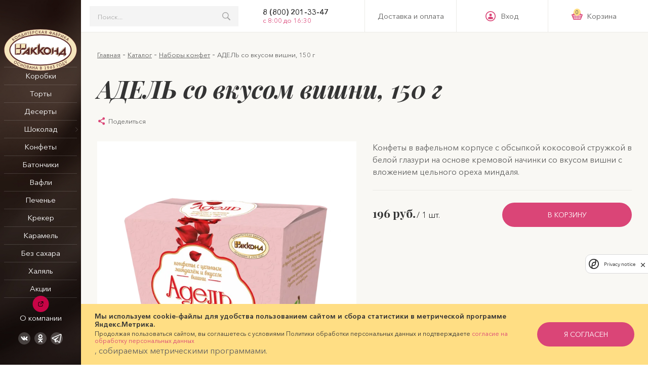

--- FILE ---
content_type: text/html; charset=UTF-8
request_url: https://akkond-online.ru/catalog/korobki/adel_so_vkusom_vishni_150_g/
body_size: 49064
content:
    <!DOCTYPE html>
    <html xmlns="http://www.w3.org/1999/xhtml" xml:lang="ru" lang="ru">
    <head>
        <meta http-equiv="X-UA-Compatible" content="IE=edge">
        <meta name="viewport" content="width=device-width, initial-scale=1, maximum-scale=1">

        <meta property="og:image" content="">

        <link rel="apple-touch-icon" sizes="180x180"
              href="/local/templates/akkond-shop/img/favicon/apple-touch-icon-180x180.png">
        <link rel="icon" type="image/png" sizes="96x96"
              href="/local/templates/akkond-shop/img/favicon/favicon-96x96.png">
        <link rel="shortcut icon" href="/local/templates/akkond-shop/img/favicon/favicon.svg"
              type="image/png">

        <meta http-equiv="Content-Type" content="text/html; charset=UTF-8" />
<meta name="robots" content="index, follow" />
<meta name="keywords" content="вафли, десерты, карамель, крекер, наборы конфет, печенье, шоколад, Акконд" />
<meta name="description" content="Интернет магазин &quot;АККОНД&quot; - розничная прордажа продукции ТМ &quot;АККОНД&quot;" />
<link href="/bitrix/js/ui/design-tokens/dist/ui.design-tokens.css?169891037924720" type="text/css"  rel="stylesheet" />
<link href="/bitrix/js/ui/fonts/opensans/ui.font.opensans.css?16989101672555" type="text/css"  rel="stylesheet" />
<link href="/bitrix/js/main/popup/dist/main.popup.bundle.css?169891045429861" type="text/css"  rel="stylesheet" />
<link href="/bitrix/css/main/themes/blue/style.css?1561013173386" type="text/css"  rel="stylesheet" />
<link href="/bitrix/templates/akkond-shop/css/bootstrap.css?156093843360465" type="text/css"  data-template-style="true"  rel="stylesheet" />
<link href="/local/templates/akkond-shop/css/slick.css?17218244141639" type="text/css"  data-template-style="true"  rel="stylesheet" />
<link href="/local/templates/akkond-shop/css/slick-theme.css?16388623352703" type="text/css"  data-template-style="true"  rel="stylesheet" />
<link href="/local/templates/akkond-shop/css/main.css?1761800421280439" type="text/css"  data-template-style="true"  rel="stylesheet" />
<link href="/local/templates/akkond-shop/css/style.css?160188635079" type="text/css"  data-template-style="true"  rel="stylesheet" />
<link href="/local/components/reaspekt/reaspekt.geoip/templates/.default/style.css?15973065778306" type="text/css"  data-template-style="true"  rel="stylesheet" />
<link href="/local/templates/akkond-shop/styles.css?17617446991957" type="text/css"  data-template-style="true"  rel="stylesheet" />
<link href="/local/css/reaspekt/reaspekt.geobase/style.css?1597306577974" type="text/css"  data-template-style="true"  rel="stylesheet" />
<script type="text/javascript">if(!window.BX)window.BX={};if(!window.BX.message)window.BX.message=function(mess){if(typeof mess==='object'){for(let i in mess) {BX.message[i]=mess[i];} return true;}};</script>
<script type="text/javascript">(window.BX||top.BX).message({'JS_CORE_LOADING':'Загрузка...','JS_CORE_NO_DATA':'- Нет данных -','JS_CORE_WINDOW_CLOSE':'Закрыть','JS_CORE_WINDOW_EXPAND':'Развернуть','JS_CORE_WINDOW_NARROW':'Свернуть в окно','JS_CORE_WINDOW_SAVE':'Сохранить','JS_CORE_WINDOW_CANCEL':'Отменить','JS_CORE_WINDOW_CONTINUE':'Продолжить','JS_CORE_H':'ч','JS_CORE_M':'м','JS_CORE_S':'с','JSADM_AI_HIDE_EXTRA':'Скрыть лишние','JSADM_AI_ALL_NOTIF':'Показать все','JSADM_AUTH_REQ':'Требуется авторизация!','JS_CORE_WINDOW_AUTH':'Войти','JS_CORE_IMAGE_FULL':'Полный размер'});</script>

<script type="text/javascript" src="/bitrix/js/main/core/core.js?1698911500489969"></script>

<script>BX.setJSList(['/bitrix/js/main/core/core_ajax.js','/bitrix/js/main/core/core_promise.js','/bitrix/js/main/polyfill/promise/js/promise.js','/bitrix/js/main/loadext/loadext.js','/bitrix/js/main/loadext/extension.js','/bitrix/js/main/polyfill/promise/js/promise.js','/bitrix/js/main/polyfill/find/js/find.js','/bitrix/js/main/polyfill/includes/js/includes.js','/bitrix/js/main/polyfill/matches/js/matches.js','/bitrix/js/ui/polyfill/closest/js/closest.js','/bitrix/js/main/polyfill/fill/main.polyfill.fill.js','/bitrix/js/main/polyfill/find/js/find.js','/bitrix/js/main/polyfill/matches/js/matches.js','/bitrix/js/main/polyfill/core/dist/polyfill.bundle.js','/bitrix/js/main/core/core.js','/bitrix/js/main/polyfill/intersectionobserver/js/intersectionobserver.js','/bitrix/js/main/lazyload/dist/lazyload.bundle.js','/bitrix/js/main/polyfill/core/dist/polyfill.bundle.js','/bitrix/js/main/parambag/dist/parambag.bundle.js']);
</script>
<script type="text/javascript">(window.BX||top.BX).message({'pull_server_enabled':'Y','pull_config_timestamp':'1694613552','pull_guest_mode':'N','pull_guest_user_id':'0'});(window.BX||top.BX).message({'PULL_OLD_REVISION':'Для продолжения корректной работы с сайтом необходимо перезагрузить страницу.'});</script>
<script type="text/javascript">(window.BX||top.BX).message({'LANGUAGE_ID':'ru','FORMAT_DATE':'DD.MM.YYYY','FORMAT_DATETIME':'DD.MM.YYYY HH:MI:SS','COOKIE_PREFIX':'BITRIX_SM','SERVER_TZ_OFFSET':'10800','UTF_MODE':'Y','SITE_ID':'s1','SITE_DIR':'/','USER_ID':'','SERVER_TIME':'1768692820','USER_TZ_OFFSET':'0','USER_TZ_AUTO':'Y','bitrix_sessid':'e721b68504d0693e618791c90ca79e20'});</script>


<script type="text/javascript" src="/bitrix/js/delight.webpconverter/delight.webp.js?16989191292093"></script>
<script type="text/javascript" src="/bitrix/js/main/core/core_ls.js?156101317310430"></script>
<script type="text/javascript" src="/bitrix/js/main/session.js?16394695733701"></script>
<script type="text/javascript" src="/bitrix/js/main/core/core_fx.js?156101317416888"></script>
<script type="text/javascript" src="/bitrix/js/main/core/core.min.js?1698911500221146"></script>
<script type="text/javascript" src="/bitrix/js/pull/protobuf/protobuf.js?1596086070274055"></script>
<script type="text/javascript" src="/bitrix/js/pull/protobuf/model.js?159608607070928"></script>
<script type="text/javascript" src="/bitrix/js/rest/client/rest.client.js?160164054217414"></script>
<script type="text/javascript" src="/bitrix/js/pull/client/pull.client.js?169891138880598"></script>
<script type="text/javascript" src="/bitrix/js/main/popup/dist/main.popup.bundle.js?1698910451117166"></script>
<script type="text/javascript" src="/bitrix/js/currency/currency-core/dist/currency-core.bundle.js?16989100657014"></script>
<script type="text/javascript" src="/bitrix/js/currency/core_currency.js?16149370311141"></script>
<script type="text/javascript" src="/bitrix/js/yandex.metrika/script.js?16989095546603"></script>
<meta name="delight_webpconverter_attr" content="data-src|data-bg|srcset|src">
<script type="text/javascript">
bxSession.Expand('e721b68504d0693e618791c90ca79e20.5501227978ef4e141eac860d879d7b8be508918db857ca1f3cdf5d43773e3348');
</script>
        <script type="text/javascript">
            window.counters = [];
        </script>
        
<script type="text/javascript">
					(function () {
						"use strict";

						var counter = function ()
						{
							var cookie = (function (name) {
								var parts = ("; " + document.cookie).split("; " + name + "=");
								if (parts.length == 2) {
									try {return JSON.parse(decodeURIComponent(parts.pop().split(";").shift()));}
									catch (e) {}
								}
							})("BITRIX_CONVERSION_CONTEXT_s1");

							if (cookie && cookie.EXPIRE >= BX.message("SERVER_TIME"))
								return;

							var request = new XMLHttpRequest();
							request.open("POST", "/bitrix/tools/conversion/ajax_counter.php", true);
							request.setRequestHeader("Content-type", "application/x-www-form-urlencoded");
							request.send(
								"SITE_ID="+encodeURIComponent("s1")+
								"&sessid="+encodeURIComponent(BX.bitrix_sessid())+
								"&HTTP_REFERER="+encodeURIComponent(document.referrer)
							);
						};

						if (window.frameRequestStart === true)
							BX.addCustomEvent("onFrameDataReceived", counter);
						else
							BX.ready(counter);
					})();
				</script>
<!-- dev2fun module opengraph -->
<meta property="og:title" content="АДЕЛЬ со вкусом вишни, 150 г"/>
<meta property="og:description" content="Интернет магазин &quot;АККОНД&quot; - розничная прордажа продукции ТМ &quot;АККОНД&quot;"/>
<meta property="og:url" content="https://akkond-online.ru/catalog/korobki/adel_so_vkusom_vishni_150_g/"/>
<meta property="og:type" content="website"/>
<meta property="og:site_name" content="Интернет-магазин Акконд"/>
<meta property="og:image" content="https://akkond-online.ru/upload/iblock/073/jhmokwantdcdcw65nokanrm2zy9abaj8.png"/>
<meta property="og:image:type" content="image/png"/>
<meta property="og:image:width" content="250"/>
<meta property="og:image:height" content="267"/>
<!-- /dev2fun module opengraph -->
<script>window[window.dataLayerName] = window[window.dataLayerName] || [];</script>



<script type="text/javascript" src="/local/templates/akkond-shop/js/jquery-3.2.1.min.js?163886233589500"></script>
<script type="text/javascript" src="/local/templates/akkond-shop/js/cookie.js?16264387723121"></script>
<script type="text/javascript" src="/local/templates/akkond-shop/js/jquery.inputmask.bundle.min.js?1568734305118370"></script>
<script type="text/javascript" src="/local/templates/akkond-shop/js/jquery.smoothscroll.js?156873430525448"></script>
<script type="text/javascript" src="/local/templates/akkond-shop/js/clipboard.min.js?163886233510000"></script>
<script type="text/javascript" src="/local/templates/akkond-shop/js/slick.min.js?163886233542863"></script>
<script type="text/javascript" src="/local/templates/akkond-shop/js/history-booking.js?1568734305445"></script>
<script type="text/javascript" src="/local/templates/akkond-shop/js/productSlider.js?17218244141414"></script>
<script type="text/javascript" src="/local/templates/akkond-shop/js/product-shop.js?1638862335120"></script>
<script type="text/javascript" src="/local/templates/akkond-shop/js/common.js?163886233516021"></script>
<script type="text/javascript" src="/local/templates/akkond-shop/js/common-corp.js?15687343051209"></script>
<script type="text/javascript" src="/local/templates/akkond-shop/js/home-shop.js?16018863502054"></script>
<script type="text/javascript" src="/local/templates/akkond-shop/js/switchPopup.js?15687343052570"></script>
<script type="text/javascript" src="/local/templates/akkond-shop/js/popup-notification.js?16246428922116"></script>
<script type="text/javascript" src="/local/templates/akkond-shop/js/popup-cookies.js?16686949752796"></script>
<script type="text/javascript" src="/local/templates/akkond-shop/js/header-search.js?1624642892559"></script>
<script type="text/javascript" src="/local/templates/akkond-shop/js/js-from-valid.js?1626438772544"></script>
<script type="text/javascript" src="/local/templates/akkond-shop/js/p-product-slider.js?16388623356066"></script>
<script type="text/javascript" src="/local/templates/akkond-shop/js/b-tabbar.js?1638862335580"></script>
<script type="text/javascript" src="/local/templates/akkond-shop/js/script.js?163886233517864"></script>
<script type="text/javascript" src="/local/components/reaspekt/reaspekt.geoip/templates/.default/script.js?15973065774153"></script>
<script type="text/javascript" src="/bitrix/components/bitrix/search.title/script.js?15610131689847"></script>
<script type="text/javascript" src="/local/templates/akkond-shop/components/bitrix/search.title/akkond/script.js?156873430512863"></script>
<script type="text/javascript" src="/local/templates/akkond-shop/components/bitrix/sale.basket.basket.line/grechka/script.js?15687343055059"></script>
<script type="text/javascript" src="/local/templates/akkond-shop/components/bitrix/menu/catalog/script.js?1606137192440"></script>
<script type="text/javascript" src="/local/js/reaspekt/reaspekt.geobase/script.js?15973065774682"></script>
<script type="text/javascript" src="/local/templates/akkond-shop/components/bitrix/catalog/.default/bitrix/catalog.element/grechka/script.js?1638862334119990"></script>
<script type="text/javascript" src="/local/templates/akkond-shop/components/bitrix/catalog/.default/bitrix/catalog.section/grechka-product/script.js?156873430511288"></script>
<script type="text/javascript" src="/local/templates/akkond-shop/components/bitrix/catalog.item/grechka-top/script.js?166869497589595"></script>
<script type="text/javascript" src="/local/templates/akkond-shop/components/bitrix/system.pagenavigation/round/script.js?16388623342432"></script>
<script type="text/javascript" src="/local/templates/akkond-shop/components/bitrix/catalog.section/reviews/script.js?163886233411288"></script>
<script type="text/javascript" src="/local/templates/akkond-shop/components/bitrix/system.pagenavigation/round_q/script.js?16388623341204"></script>
<script type="text/javascript" src="/local/templates/akkond-shop/components/bitrix/catalog.section/question/script.js?163886233411288"></script>
<script type="text/javascript">var _ba = _ba || []; _ba.push(["aid", "4d879bff69c3cafac787cd9f8603f02c"]); _ba.push(["host", "akkond-online.ru"]); _ba.push(["ad[ct][item]", "[base64]"]);_ba.push(["ad[ct][user_id]", function(){return BX.message("USER_ID") ? BX.message("USER_ID") : 0;}]);_ba.push(["ad[ct][recommendation]", function() {var rcmId = "";var cookieValue = BX.getCookie("BITRIX_SM_RCM_PRODUCT_LOG");var productId = 12454;var cItems = [];var cItem;if (cookieValue){cItems = cookieValue.split(".");}var i = cItems.length;while (i--){cItem = cItems[i].split("-");if (cItem[0] == productId){rcmId = cItem[1];break;}}return rcmId;}]);_ba.push(["ad[ct][v]", "2"]);(function() {var ba = document.createElement("script"); ba.type = "text/javascript"; ba.async = true;ba.src = (document.location.protocol == "https:" ? "https://" : "http://") + "bitrix.info/ba.js";var s = document.getElementsByTagName("script")[0];s.parentNode.insertBefore(ba, s);})();</script>



        <title>АДЕЛЬ со вкусом вишни, 150 г</title>

        
                <!-- Yandex.Metrika counter --> <script type="text/javascript" > (function(m,e,t,r,i,k,a){m[i]=m[i]||function(){(m[i].a=m[i].a||[]).push(arguments)}; m[i].l=1*new Date();k=e.createElement(t),a=e.getElementsByTagName(t)[0],k.async=1,k.src=r,a.parentNode.insertBefore(k,a)}) (window, document, "script", "https://mc.yandex.ru/metrika/tag.js", "ym"); ym(52956709, "init", { clickmap:true, trackLinks:true, accurateTrackBounce:true, webvisor:true, trackHash:true, ecommerce:"dataLayer" }); </script> <!-- /Yandex.Metrika counter -->

<!-- Global site tag (gtag.js) - Google Analytics -->
<script async src="https://www.googletagmanager.com/gtag/js?id=UA-136873891-1"></script>
<script>
  window.dataLayer = window.dataLayer || [];
  function gtag(){dataLayer.push(arguments);}
  gtag('js', new Date());
  gtag('config', 'UA-136873891-1');
</script>		
		<meta name="facebook-domain-verification" content="wzuohy4iqc5mto8a1wjyf1we6lzppb" />
		
		<!-- Google Tag Manager -->
<script>(function(w,d,s,l,i){w[l]=w[l]||[];w[l].push({'gtm.start':
new Date().getTime(),event:'gtm.js'});var f=d.getElementsByTagName(s)[0],
j=d.createElement(s),dl=l!='dataLayer'?'&l='+l:'';j.async=true;j.src=
'https://www.googletagmanager.com/gtm.js?id='+i+dl;f.parentNode.insertBefore(j,f);
})(window,document,'script','dataLayer','GTM-MPXH39C');</script>
<!-- End Google Tag Manager -->

		
<!-- Yandex.Metrika counter --> <script type="text/javascript" > (function(m,e,t,r,i,k,a){m[i]=m[i]function(){(m[i].a=m[i].a[]).push(arguments)}; m[i].l=1*new Date();k=e.createElement(t),a=e.getElementsByTagName(t)[0],k.async=1,k.src=r,a.parentNode.insertBefore(k,a)}) (window, document, "script", "https://mc.yandex.ru/metrika/tag.js", "ym"); ym(52956709, "init", { clickmap:true, trackLinks:true, accurateTrackBounce:true, webvisor:true, trackHash:true, ecommerce:"dataLayer" }); </script> <!-- /Yandex.Metrika counter -->

	<script defer src="https://af.click.ru/af.js?id=12785"></script>
    </head>

<body>

<!-- Google Tag Manager (noscript) -->
<noscript><iframe src="https://www.googletagmanager.com/ns.html?id=GTM-MPXH39C"
height="0" width="0" style="display:none;visibility:hidden"></iframe></noscript>
<!-- End Google Tag Manager (noscript) -->



<div style="display: none;">
<!--'start_frame_cache_ZcCJkq'--><!--'end_frame_cache_ZcCJkq'--></div>
<div class="page">
    <header class="page__header header">
        <div class="header__container">
            <div class="header__burger">
                <button class="header-burger close">
                    <div class="header-burger__icon">
                        <span></span>
                    </div>
                    <span class="header-burger__text">Меню</span>
                </button>
            </div>
            <div class="header__search">
                    <div id="title-search" class="header-search">
        <form action="/search/index.php">
            <input id="title-search-input" type="text" name="q" value="" class="header-search__input" maxlength="50" autocomplete="off" placeholder="Поиск..."/>
			<input type="hidden" name="page" value="/catalog/korobki/adel_so_vkusom_vishni_150_g/" />
            <button type="submit" name="s" class="header-search__btn">
                <img src="/local/templates/akkond-shop/img/search.svg" class="img-svg">
            </button>
        </form>
    </div>
<script>
    BX.ready(function () {
        new JCTitleSearch({
            'AJAX_PAGE': '/catalog/korobki/adel_so_vkusom_vishni_150_g/',
            'CONTAINER_ID': 'title-search',
            'INPUT_ID': 'title-search-input',
            'MIN_QUERY_LEN': 2
        });
    });
</script>            </div>

            <div class="header__phone">
                <div class="header-phone">
                    <a href="tel:88002013347"
                       class="header-phone__tel">8 (800) 201-33-47</a>
                    <span class="header-phone__time">
                        <a href="/shipping-and-payment/#opentime">с 8:00 до 16:30</a>                    </span>
                </div>
            </div>

            <div class="header__logo js-logo">
                <a href="/" class="header-logo">
                    <img src="/local/templates/akkond-shop/img/akkond_logo.svg" class="header-logo__icon img-svg">
                </a>
            </div>

            <div class="header__pay">
                <div class="header-pay">
                    <a href="https://akkond-online.ru/shipping-and-payment/" class="header-pay__link">Доставка
                        и&nbsp;оплата</a>
                </div>
            </div>
                        <div class="header__auth">
                <div class="header-auth">
                    <a href="#" class="header-auth__link js-tgl-auth">
                        <img src="/local/templates/akkond-shop/img/avatar.svg" class="img-svg">
                        <span>Вход</span>
                    </a>
                </div>

                            </div>
			
			<div class="header__search-icon">
				<div class="search-icon js-search-xs">
					<button class="search-icon__btn">
						<img src="/local/templates/akkond-shop/img/search-btn.svg" class="img-svg">
					</button>
				</div>
			</div>
			
			<div class="header__search-input js-search-input">
				<form class="search-input" action="/search/">
					<input type="search" name="q" placeholder="Найти сладенькое">
					<button type="button" class="search-input__close js-search-close">
						<svg xmlns="http://www.w3.org/2000/svg" width="20" height="20" viewBox="0 0 20 20">
							<path fill="#a3a3a3" fill-rule="evenodd" d="M10 8.586L18.485.1 19.9 1.515 11.414 10l8.485 8.485-1.414 1.414L10 11.414 1.515 19.9.1 18.485 8.586 10 .1 1.515 1.515.1 10 8.586z"/>
						</svg>
					</button>
					<button class="search-input__btn js-search-input-btn">
						<img src="/local/templates/akkond-shop/img/search.svg" class="img-svg">
					</button>
				</form>
			</div>
			
            <script>
    var bx_basketFKauiI =
    new BitrixSmallCart;
</script>
<div id="bx_basketFKauiI" class="header__basket">
    <!--'start_frame_cache_bx_basketFKauiI'--><div class="header-basket">
    <a href="/personal/basket/" class="header-basket__link" data-count="0">
        <div class="header-basket__icon" data-count="0">
            <img src="/local/templates/akkond-shop/img/cart.svg" class="img-svg">
        </div>
        <span class="header-basket__text">Корзина</span>
    </a>
</div>




<!--'end_frame_cache_bx_basketFKauiI'--></div>
<script type="text/javascript">
    bx_basketFKauiI.siteId = 's1';
    bx_basketFKauiI.cartId = 'bx_basketFKauiI';
    bx_basketFKauiI.ajaxPath = '/bitrix/components/bitrix/sale.basket.basket.line/ajax.php';
    bx_basketFKauiI.templateName = 'grechka';
    bx_basketFKauiI.arParams =  {'HIDE_ON_BASKET_PAGES':'Y','PATH_TO_AUTHORIZE':'/login/','PATH_TO_BASKET':'/personal/basket/','PATH_TO_ORDER':'/personal/order/make/','PATH_TO_PERSONAL':'/personal/','PATH_TO_PROFILE':'/personal/profile/','PATH_TO_REGISTER':'/login/','POSITION_FIXED':'Y','POSITION_HORIZONTAL':'right','POSITION_VERTICAL':'top','SHOW_AUTHOR':'N','SHOW_DELAY':'N','SHOW_EMPTY_VALUES':'Y','SHOW_IMAGE':'Y','SHOW_NOTAVAIL':'N','SHOW_NUM_PRODUCTS':'Y','SHOW_PERSONAL_LINK':'N','SHOW_PRICE':'Y','SHOW_PRODUCTS':'Y','SHOW_SUMMARY':'Y','SHOW_TOTAL_PRICE':'Y','COMPONENT_TEMPLATE':'.default','SHOW_REGISTRATION':'N','MAX_IMAGE_SIZE':'70','CACHE_TYPE':'A','AJAX':'N','~HIDE_ON_BASKET_PAGES':'Y','~PATH_TO_AUTHORIZE':'/login/','~PATH_TO_BASKET':'/personal/basket/','~PATH_TO_ORDER':'/personal/order/make/','~PATH_TO_PERSONAL':'/personal/','~PATH_TO_PROFILE':'/personal/profile/','~PATH_TO_REGISTER':'/login/','~POSITION_FIXED':'Y','~POSITION_HORIZONTAL':'right','~POSITION_VERTICAL':'top','~SHOW_AUTHOR':'N','~SHOW_DELAY':'N','~SHOW_EMPTY_VALUES':'Y','~SHOW_IMAGE':'Y','~SHOW_NOTAVAIL':'N','~SHOW_NUM_PRODUCTS':'Y','~SHOW_PERSONAL_LINK':'N','~SHOW_PRICE':'Y','~SHOW_PRODUCTS':'Y','~SHOW_SUMMARY':'Y','~SHOW_TOTAL_PRICE':'Y','~COMPONENT_TEMPLATE':'.default','~SHOW_REGISTRATION':'N','~MAX_IMAGE_SIZE':'70','~CACHE_TYPE':'A','~AJAX':'N','cartId':'bx_basketFKauiI'}; // TODO \Bitrix\Main\Web\Json::encode
    bx_basketFKauiI.closeMessage = 'Скрыть';
    bx_basketFKauiI.openMessage = 'Раскрыть';
    bx_basketFKauiI.activate();
</script>        </div>
    </header>

	<!--<div style="width: 100%; box-sizing: border-box; background-color: #ffde84;">
		<div style="padding: 10px 20px; text-align: center; color: red; font-size:18px; ">
			График работы интернет-магазина akkond-online.ru в новогодние праздники в разделе <a href="/shipping-and-payment/">"Доставка и оплата"</a>
		</div>
	</div>-->

    <menu class="page__menu menu">
        <a href="/" class="menu__logo menu-logo">
            <img src="/local/templates/akkond-shop/img/akkond_logo.svg" class="img-svg">
        </a>
        <div class="menu__phone">
    <div class="header-phone header-phone_center">
        <a href="tel:88002013347" class="header-phone__tel">8 (800) 201-33-47</a>
        <span class="header-phone__time"><a href="/shipping-and-payment/#opentime">с 8:00 до 16:30</a></span>
    </div>
</div>
<nav class="menu__nav">
    <ul class="navigation-left navigation-left_mag  navigation-left_corp">
            </li><li><a href='/catalog/korobki/'>Коробки</a></li><li><a href='/catalog/torty/'>Торты</a></li><li><a href='/catalog/deserty/'>Десерты</a></li><li class="is-parent"><a href='/catalog/shokolad/'>Шоколад</a><div class="navigation-left__submenu navigation-left__submenu_text">
							<ul></li><li><a href='/catalog/shokolad/mini_shokolad/'>Мини-шоколад</a></li><li><a href='/catalog/shokolad/plitochnyy/'>Плиточный</a></ul></div><button class="navigation-left__arrow">
							<img src="/local/templates/akkond-shop/img/arrows/right_menu.svg" class="img-svg">
						</button></li><li><a href='/catalog/konfety/'>Конфеты</a></li><li><a href='/catalog/batonchiki/'>Батончики</a></li><li><a href='/catalog/vafli/'>Вафли</a></li><li><a href='/catalog/pechene/'>Печенье</a></li><li><a href='/catalog/kreker/'>Крекер</a></li><li><a href='/catalog/karamel/'>Карамель</a></li><li><a href='/catalog/bez_sakhara/'>Без сахара</a></li><li><a href='/catalog/khalyal/'>Халяль</a></li><li><a href='/aktsii/'>Акции</a>			
        </ul>
</nav>

<div class="menu__pay">
    <div class="header-pay header-pay_white">
        <a href="https://akkond-online.ru/shipping-and-payment/" class="header-pay__link">Доставка и&nbsp;оплата</a>
    </div>
</div>

<div class="menu__auth">
    <div class="header-auth header-auth_ac2">
        <a href="/personal" class="header-auth__link">
            <img src="/local/templates/akkond-shop/img/avatar.svg" class="img-svg">
            <span>Мой кабинет</span>
        </a>
    </div>
</div>

<a href="https://akkond.ru/company/about/" class="menu__about menu-about">
    <div class="menu-about__icon">
        <img src="/local/templates/akkond-shop/img/about.svg" class="img-svg">
    </div>
    <span class="menu-about__text">О компании</span>
</a>

    <div id="title-search-menu" class="menu__search">
        <form action="/search/index.php" class="header-search">
            <input id="title-search-input-menu" type="search" name="q" class="header-search__input" maxlength="50" autocomplete="off" placeholder="Поиск...">
            <button type="submit" name="s" class="header-search__btn">
                <img src="/local/templates/akkond-shop/img/search.svg" class="img-svg">
            </button>
        </form>
    </div>

        <div class="menu__social menu-social menu-social_sm">
            <a href="https://vk.com/akkond" target="_blank" class="menu-social__item">
                <img src="/local/templates/akkond-shop/img/social/vk.svg">
            </a>
			<a href="https://ok.ru/akkond" target="_blank" class="menu-social__item">
                <img src="/local/templates/akkond-shop/img/social/ok.svg" class="img-svg">
            </a>
			<a href="https://t.me/akkond_kf" target="_blank" class="menu-social__item">
                <img src="/local/templates/akkond-shop/img/social/tg.svg" class="img-svg">
            </a>
			        </div>
    </menu>
	<main class="pprofile-data main pcatalog-shop">

<section class="main__breadcrumbs breadcrumbs">
                    <div class="container">
                        <div class="row">
                            <div class="col-12">
                              <ul class="breadcrumbs__list"><li class="breadcrumbs__item">
                            <a href="/" title="Главная">Главная</a>
                       </li><li class="breadcrumbs__item">
                            <a href="/catalog/" title="Каталог">Каталог</a>
                       </li><li class="breadcrumbs__item">
                            <a href="/catalog/korobki/" title="Наборы конфет">Наборы конфет</a>
                       </li><li class="breadcrumbs__item">
                            <span>АДЕЛЬ со вкусом вишни, 150 г</span>
                       </li> </ul>
            </div>
          </div>
        </div>
      </section>
<section class="pproduct-sect__title section-head section-head_dark">
	<div class="container">
		<h2 class="section-head__title section-head__title_no-italic h1">АДЕЛЬ со вкусом вишни, 150 г</h2>
	</div>
</section>


<section class="pproduct-shop__main pproduct-shop-main" id="bx_117848907_12454">
    <div class="container">
		<div class="row">
			<div class="col-12">
				<h1 class="h1">АДЕЛЬ со вкусом вишни, 150 г</h1>
			</div>
		</div>
		
		<div class="row">
			<div class="col-12">
				<div class="pproduct-shop-main__info product-info">
																
					<div class="product-info__item info-item info-item_anchor js-share">
						<div class="info-item__img">
							<img src="/local/templates/akkond-shop/img/share.svg" alt="share">
						</div>
						<div class="info-item__text">
							<p>Поделиться</p>
						</div>
						<input type="text" value="https://www.google.com" hidden class="js-copy-input">
						<button class="info-item__copy js-share-body">
							<img src="/local/templates/akkond-shop/img/copy-icon.svg" alt="copy">
								Скопировать ссылку
						</button>
					</div>
				</div>
			</div>
		</div>
	
	
        <div class="row">
            <div class="col-lg-6">
				<div class="pproduct-shop__slider-big" id="bx_117848907_12454_big_slider">
					<div class="slider-big js-slider-big">
												<div class="slider-big__item" data-entity="image" data-id="36140">
							<img src="/upload/delight.webpconverter/upload/iblock/d4f/j67x2paw9q9w37qipn5avwc598g291yq.png.webp?176051306138454" data-webp-src="/upload/iblock/d4f/j67x2paw9q9w37qipn5avwc598g291yq.png" alt="АДЕЛЬ со вкусом вишни, 150 г" title="АДЕЛЬ со вкусом вишни, 150 г">
						</div>
																							</div>
				</div>

				<div class="pproduct-shop__slider-small">
					<div class="slider-small js-slider-small">	
												<div class="slider-small__item"  data-entity="image" data-id="36140">
							<img src="/upload/delight.webpconverter/upload/iblock/d4f/j67x2paw9q9w37qipn5avwc598g291yq.png.webp?176051306138454" data-webp-src="/upload/iblock/d4f/j67x2paw9q9w37qipn5avwc598g291yq.png" alt="АДЕЛЬ со вкусом вишни, 150 г" title="АДЕЛЬ со вкусом вишни, 150 г">
						</div>
													
						<!-- для видео добавить после верстки-->
												
					</div>
				</div>
            </div>
          
			            <div class="col-lg-6">
				<div class="pproduct-shop-main__props">
					<div class="pproduct-shop-main-slider-props">
						<div class="pproduct-shop-main-slider-props__desc b-content">
							<p>Конфеты в вафельном корпусе с обсыпкой кокосовой стружкой в белой глазури на основе кремовой начинки со вкусом вишни с вложением цельного ореха миндаля.</p>
						</div>
						
											
										
					                        <div id="bx_117848907_12454_skudiv" style="display: none;">
                                                    <div class="pproduct-shop-main-slider-props__weight ppsmsp-weight" data-entity="sku-line-block">
                                <div class="ppsmsp-weight__title">Вес:
                                </div>
                                <ul class="ppsmsp-weight__radio-list">
                                    										                                            <li class="ppsmsp-weight__radio-item formradio formradio_bold" title="150 г" data-entity="sku-item" data-treevalue="202_655" data-onevalue="655">
                                                <input type="radio" class="formradio__input" id="uu655" name="uu" >
                                                <label for="uu655" class="formradio__label">150 г</label>
                                            </li>
										                                    										                                                                    </ul>
                            </div>
                                            </div>
                    	

					<div class="pproduct-shop-main-slider-props__buy ppsmsp-buy">
						<div class="ppsmsp-buy__price-wrap">
													<div class="ppsmsp-buy__price">
								<span id="bx_117848907_12454_price">196 руб.</span>
								<span data-entity="product-measure">/ 1 шт.</span>
							</div>
													</div>
												<div class="card-shop__counter shop-counter ppsmsp-buy__count-counter js-card-count hide" data-entity="quantity-block">
							<button class="shop-counter__minus" id="bx_117848907_12454_quant_down">
								<img src="/local/templates/akkond-shop/img/ui-icon/minus.svg" class="img-svg">
							</button>
							<input class="shop-counter__text" type="number" id="bx_117848907_12454_quantity" value="1" >
							<button class="shop-counter__plus" id="bx_117848907_12454_quant_up">
								<img src="/local/templates/akkond-shop/img/ui-icon/plus.svg" class="img-svg">
							</button>
						</div>						
                        						
						<div class="ppsmsp-buy__button js-card-btn" data-entity="main-button-container">
							<div id="bx_117848907_12454_basket_actions"
                                style="display: ;">
                                                                    <button class="akkond-btn js-card-btn" id="bx_117848907_12454_add_basket_link">
                                        В корзину                                    </button>
                                                            </div>

                            <div class="product-item-detail-info-container">
                                <button id="bx_117848907_12454_not_avail" class="not_avail" data-name="АДЕЛЬ со вкусом вишни, 150 г" data-elid="12454" style="display: none;">
                                    Узнать о поступлении                                </button>
								<script>
								if(parseInt($.cookie('prod_12454'))==1)
								{
									if(!$("#bx_117848907_12454_add_basket_link").is(':visible')){
										$('.not_avail[data-elid="12454"]').parent().html('<div class="ppsmsp-buy__subscribed"> <span>Вы подписаны</span> </div>');
									}
								}						
								</script>
                            </div>
						</div>
					</div>
				</div>
			</div>
        </div>
    </div>
</section>


 
 

 

 

 

<meta itemprop="name" content="АДЕЛЬ со вкусом вишни, 150 г"/>
<meta itemprop="category" content="Коробки"/>

<script>
    BX.message({
        ECONOMY_INFO_MESSAGE: 'Скидка #ECONOMY#',
        TITLE_ERROR: 'Ошибка',
        TITLE_BASKET_PROPS: 'Свойства товара, добавляемые в корзину',
        BASKET_UNKNOWN_ERROR: 'Неизвестная ошибка при добавлении товара в корзину',
        BTN_SEND_PROPS: 'Выбрать',
        BTN_MESSAGE_BASKET_REDIRECT: 'Перейти в корзину',
        BTN_MESSAGE_CLOSE: 'Закрыть',
        BTN_MESSAGE_CLOSE_POPUP: 'Продолжить покупки',
        TITLE_SUCCESSFUL: 'Товар добавлен в корзину',
        COMPARE_MESSAGE_OK: 'Товар добавлен в список сравнения',
        COMPARE_UNKNOWN_ERROR: 'При добавлении товара в список сравнения произошла ошибка',
        COMPARE_TITLE: 'Сравнение товаров',
        BTN_MESSAGE_COMPARE_REDIRECT: 'Перейти в список сравнения',
        PRODUCT_GIFT_LABEL: 'Подарок',
        PRICE_TOTAL_PREFIX: 'на сумму',
        RELATIVE_QUANTITY_MANY: 'много',
        RELATIVE_QUANTITY_FEW: 'мало',
        SITE_ID: 's1'
    });

    var obbx_117848907_12454 =
    new JCCatalogElement({'CONFIG':{'USE_CATALOG':true,'SHOW_QUANTITY':true,'SHOW_PRICE':true,'SHOW_DISCOUNT_PERCENT':true,'SHOW_OLD_PRICE':true,'USE_PRICE_COUNT':true,'DISPLAY_COMPARE':false,'SHOW_SKU_PROPS':true,'OFFER_GROUP':false,'MAIN_PICTURE_MODE':['POPUP','MAGNIFIER'],'ADD_TO_BASKET_ACTION':['ADD'],'SHOW_CLOSE_POPUP':false,'SHOW_MAX_QUANTITY':'N','RELATIVE_QUANTITY_FACTOR':'5','TEMPLATE_THEME':'blue','USE_STICKERS':true,'USE_SUBSCRIBE':true,'SHOW_SLIDER':'N','SLIDER_INTERVAL':'5000','ALT':'АДЕЛЬ со вкусом вишни, 150 г','TITLE':'АДЕЛЬ со вкусом вишни, 150 г','MAGNIFIER_ZOOM_PERCENT':'200','USE_ENHANCED_ECOMMERCE':'N','DATA_LAYER_NAME':'','BRAND_PROPERTY':''},'PRODUCT_TYPE':'3','VISUAL':{'ID':'bx_117848907_12454','DISCOUNT_PERCENT_ID':'bx_117848907_12454_dsc_pict','STICKER_ID':'bx_117848907_12454_sticker','BIG_SLIDER_ID':'bx_117848907_12454_big_slider','BIG_IMG_CONT_ID':'bx_117848907_12454_bigimg_cont','SLIDER_CONT_ID':'bx_117848907_12454_slider_cont','OLD_PRICE_ID':'bx_117848907_12454_old_price','PRICE_ID':'bx_117848907_12454_price','DISCOUNT_PRICE_ID':'bx_117848907_12454_price_discount','PRICE_TOTAL':'bx_117848907_12454_price_total','SLIDER_CONT_OF_ID':'bx_117848907_12454_slider_cont_','QUANTITY_ID':'bx_117848907_12454_quantity','QUANTITY_DOWN_ID':'bx_117848907_12454_quant_down','QUANTITY_UP_ID':'bx_117848907_12454_quant_up','QUANTITY_MEASURE':'bx_117848907_12454_quant_measure','QUANTITY_LIMIT':'bx_117848907_12454_quant_limit','BUY_LINK':'bx_117848907_12454_buy_link','ADD_BASKET_LINK':'bx_117848907_12454_add_basket_link','BASKET_ACTIONS_ID':'bx_117848907_12454_basket_actions','NOT_AVAILABLE_MESS':'bx_117848907_12454_not_avail','COMPARE_LINK':'bx_117848907_12454_compare_link','TREE_ID':'bx_117848907_12454_skudiv','DISPLAY_PROP_DIV':'bx_117848907_12454_sku_prop','DISPLAY_MAIN_PROP_DIV':'bx_117848907_12454_main_sku_prop','OFFER_GROUP':'bx_117848907_12454_set_group_','BASKET_PROP_DIV':'bx_117848907_12454_basket_prop','SUBSCRIBE_LINK':'bx_117848907_12454_subscribe','TABS_ID':'bx_117848907_12454_tabs','TAB_CONTAINERS_ID':'bx_117848907_12454_tab_containers','SMALL_CARD_PANEL_ID':'bx_117848907_12454_small_card_panel','TABS_PANEL_ID':'bx_117848907_12454_tabs_panel'},'DEFAULT_PICTURE':{'PREVIEW_PICTURE':{'ID':'36140','TIMESTAMP_X':'15.10.2025 10:25:03','MODULE_ID':'iblock','HEIGHT':'642','WIDTH':'600','FILE_SIZE':'258577','CONTENT_TYPE':'image/png','SUBDIR':'iblock/d4f','FILE_NAME':'j67x2paw9q9w37qipn5avwc598g291yq.png','ORIGINAL_NAME':'416e15fe-7c11-11eb-bbe8-ac1f6bbb68d1_79dba097-a997-11f0-bc00-ac1f6bbb68d1.png','DESCRIPTION':'адель 150 вишня','HANDLER_ID':'','EXTERNAL_ID':'6885cf0f250072f0f7bc19dc71d54eeb','VERSION_ORIGINAL_ID':'','META':'','SRC':'/upload/iblock/d4f/j67x2paw9q9w37qipn5avwc598g291yq.png','UNSAFE_SRC':'/upload/iblock/d4f/j67x2paw9q9w37qipn5avwc598g291yq.png','SAFE_SRC':'/upload/iblock/d4f/j67x2paw9q9w37qipn5avwc598g291yq.png','ALT':'АДЕЛЬ со вкусом вишни, 150 г','TITLE':'АДЕЛЬ со вкусом вишни, 150 г'},'DETAIL_PICTURE':{'ID':'36140','TIMESTAMP_X':'15.10.2025 10:25:03','MODULE_ID':'iblock','HEIGHT':'642','WIDTH':'600','FILE_SIZE':'258577','CONTENT_TYPE':'image/png','SUBDIR':'iblock/d4f','FILE_NAME':'j67x2paw9q9w37qipn5avwc598g291yq.png','ORIGINAL_NAME':'416e15fe-7c11-11eb-bbe8-ac1f6bbb68d1_79dba097-a997-11f0-bc00-ac1f6bbb68d1.png','DESCRIPTION':'адель 150 вишня','HANDLER_ID':'','EXTERNAL_ID':'6885cf0f250072f0f7bc19dc71d54eeb','VERSION_ORIGINAL_ID':'','META':'','SRC':'/upload/iblock/d4f/j67x2paw9q9w37qipn5avwc598g291yq.png','UNSAFE_SRC':'/upload/iblock/d4f/j67x2paw9q9w37qipn5avwc598g291yq.png','SAFE_SRC':'/upload/iblock/d4f/j67x2paw9q9w37qipn5avwc598g291yq.png','ALT':'АДЕЛЬ со вкусом вишни, 150 г','TITLE':'АДЕЛЬ со вкусом вишни, 150 г'}},'PRODUCT':{'ID':'12454','ACTIVE':'Y','NAME':'АДЕЛЬ со вкусом вишни, 150 г','CATEGORY':'Коробки'},'BASKET':{'QUANTITY':'quantity','BASKET_URL':'/personal/basket/','SKU_PROPS':'YToxOntpOjA7czozOiJWRVMiO30=','ADD_URL_TEMPLATE':'/catalog/korobki/adel_so_vkusom_vishni_150_g/?action=ADD2BASKET&id=#ID#','BUY_URL_TEMPLATE':'/catalog/korobki/adel_so_vkusom_vishni_150_g/?action=BUY&id=#ID#'},'OFFERS':[{'ID':'12455','CODE':'adel_so_vkusom_vishni_150_g_adel_s_tselnym_mindalyem_i_vkusom_vishni_konfety_f_150','NAME':'АДЕЛЬ со вкусом вишни, 150 г (АДЕЛЬ с цельным миндалём и вкусом вишни конфеты ф.150)','TREE':{'PROP_202':'655'},'DISPLAY_PROPERTIES':'<dt>Кол-во в упаковке<\/dt><dd>6 шт<\/dd>','PREVIEW_TEXT':'','PREVIEW_TEXT_TYPE':'','DETAIL_TEXT':'','DETAIL_TEXT_TYPE':'','ITEM_PRICE_MODE':'S','ITEM_PRICES':[{'UNROUND_BASE_PRICE':'196','UNROUND_PRICE':'196','BASE_PRICE':'196','PRICE':'196','ID':'3371','PRICE_TYPE_ID':'1','CURRENCY':'RUB','DISCOUNT':'0','PERCENT':'0','QUANTITY_FROM':'','QUANTITY_TO':'','QUANTITY_HASH':'ZERO-INF','MEASURE_RATIO_ID':'','PRINT_BASE_PRICE':'196 руб.','RATIO_BASE_PRICE':'196','PRINT_RATIO_BASE_PRICE':'196 руб.','PRINT_PRICE':'196 руб.','RATIO_PRICE':'196','PRINT_RATIO_PRICE':'196 руб.','PRINT_DISCOUNT':'0 руб.','RATIO_DISCOUNT':'0','PRINT_RATIO_DISCOUNT':'0 руб.','MIN_QUANTITY':'1'}],'ITEM_PRICE_SELECTED':'0','ITEM_QUANTITY_RANGES':{'ZERO-INF':{'HASH':'ZERO-INF','QUANTITY_FROM':'','QUANTITY_TO':'','SORT_FROM':'0','SORT_TO':'INF'}},'ITEM_QUANTITY_RANGE_SELECTED':'ZERO-INF','ITEM_MEASURE_RATIOS':{'2878':{'ID':'2878','RATIO':'1','IS_DEFAULT':'Y','PRODUCT_ID':'12455'}},'ITEM_MEASURE_RATIO_SELECTED':'2878','PREVIEW_PICTURE':{'ID':'36140','SRC':'/upload/iblock/d4f/j67x2paw9q9w37qipn5avwc598g291yq.png','WIDTH':'600','HEIGHT':'642'},'DETAIL_PICTURE':{'ID':'36140','SRC':'/upload/iblock/d4f/j67x2paw9q9w37qipn5avwc598g291yq.png','WIDTH':'600','HEIGHT':'642'},'CHECK_QUANTITY':true,'MAX_QUANTITY':'27','STEP_QUANTITY':'1','QUANTITY_FLOAT':true,'MEASURE':'шт.','OFFER_GROUP':false,'CAN_BUY':true,'CATALOG_SUBSCRIBE':'N','SLIDER':[{'ID':'36140','SRC':'/upload/iblock/d4f/j67x2paw9q9w37qipn5avwc598g291yq.png','WIDTH':'600','HEIGHT':'642'}],'SLIDER_COUNT':'1','DISPLAY_PROPERTIES_MAIN_BLOCK':'','PRICE_RANGES_RATIO_HTML':'','PRICE_RANGES_HTML':'','PROPERTIES':{'VKUS':{'ID':'585','IBLOCK_ID':'30','NAME':'Вкус','ACTIVE':'Y','SORT':'100','CODE':'VKUS','DEFAULT_VALUE':'','PROPERTY_TYPE':'L','ROW_COUNT':'1','COL_COUNT':'30','LIST_TYPE':'L','MULTIPLE':'N','XML_ID':'2181e435-16ac-11ec-bbef-ac1f6bbb68d1','FILE_TYPE':'','MULTIPLE_CNT':'5','LINK_IBLOCK_ID':'0','WITH_DESCRIPTION':'N','SEARCHABLE':'N','FILTRABLE':'N','IS_REQUIRED':'N','VERSION':'1','USER_TYPE':'','USER_TYPE_SETTINGS':'','HINT':'','VALUE_ENUM':'','VALUE_XML_ID':'','VALUE_SORT':'','VALUE':'','PROPERTY_VALUE_ID':'','DESCRIPTION':'','VALUE_ENUM_ID':''},'VKUS_1':{'ID':'602','IBLOCK_ID':'30','NAME':'Вкус','ACTIVE':'Y','SORT':'100','CODE':'VKUS_1','DEFAULT_VALUE':'','PROPERTY_TYPE':'L','ROW_COUNT':'1','COL_COUNT':'30','LIST_TYPE':'L','MULTIPLE':'N','XML_ID':'b217d57e-25d1-11ec-bbf0-ac1f6bbb68d1','FILE_TYPE':'','MULTIPLE_CNT':'5','LINK_IBLOCK_ID':'0','WITH_DESCRIPTION':'N','SEARCHABLE':'N','FILTRABLE':'N','IS_REQUIRED':'N','VERSION':'1','USER_TYPE':'','USER_TYPE_SETTINGS':'','HINT':'','VALUE_ENUM':'','VALUE_XML_ID':'','VALUE_SORT':'','VALUE':'','PROPERTY_VALUE_ID':'','DESCRIPTION':'','VALUE_ENUM_ID':''},'GOFRA':{'ID':'624','IBLOCK_ID':'30','NAME':'Количество в гофрокоробке','ACTIVE':'Y','SORT':'100','CODE':'GOFRA','DEFAULT_VALUE':'','PROPERTY_TYPE':'S','ROW_COUNT':'1','COL_COUNT':'30','LIST_TYPE':'L','MULTIPLE':'N','XML_ID':'cfc8726b-d2a8-11ec-bbf2-ac1f6bbb68d1','FILE_TYPE':'','MULTIPLE_CNT':'5','LINK_IBLOCK_ID':'0','WITH_DESCRIPTION':'N','SEARCHABLE':'N','FILTRABLE':'N','IS_REQUIRED':'N','VERSION':'1','USER_TYPE':'','USER_TYPE_SETTINGS':'','HINT':'','VALUE_ENUM':'','VALUE_XML_ID':'','VALUE_SORT':'','VALUE':'','PROPERTY_VALUE_ID':'','DESCRIPTION':''},'METKA_TEG':{'ID':'586','IBLOCK_ID':'30','NAME':'Метка(Тэг)','ACTIVE':'Y','SORT':'200','CODE':'METKA_TEG','DEFAULT_VALUE':'','PROPERTY_TYPE':'S','ROW_COUNT':'1','COL_COUNT':'30','LIST_TYPE':'L','MULTIPLE':'N','XML_ID':'4ee68ab8-16ac-11ec-bbef-ac1f6bbb68d1','FILE_TYPE':'','MULTIPLE_CNT':'5','LINK_IBLOCK_ID':'0','WITH_DESCRIPTION':'N','SEARCHABLE':'N','FILTRABLE':'N','IS_REQUIRED':'N','VERSION':'1','USER_TYPE':'','USER_TYPE_SETTINGS':'','HINT':'','VALUE_ENUM':'','VALUE_XML_ID':'','VALUE_SORT':'','VALUE':'','PROPERTY_VALUE_ID':'','DESCRIPTION':''},'TEG':{'ID':'603','IBLOCK_ID':'30','NAME':'Тег','ACTIVE':'Y','SORT':'200','CODE':'TEG','DEFAULT_VALUE':'','PROPERTY_TYPE':'S','ROW_COUNT':'1','COL_COUNT':'30','LIST_TYPE':'L','MULTIPLE':'N','XML_ID':'baf38790-25d1-11ec-bbf0-ac1f6bbb68d1','FILE_TYPE':'','MULTIPLE_CNT':'5','LINK_IBLOCK_ID':'0','WITH_DESCRIPTION':'N','SEARCHABLE':'N','FILTRABLE':'N','IS_REQUIRED':'N','VERSION':'1','USER_TYPE':'','USER_TYPE_SETTINGS':'','HINT':'','VALUE_ENUM':'','VALUE_XML_ID':'','VALUE_SORT':'','VALUE':'','PROPERTY_VALUE_ID':'','DESCRIPTION':''},'KOL_VO_V_UPAKOVKE':{'ID':'201','IBLOCK_ID':'30','NAME':'Кол-во в упаковке','ACTIVE':'Y','SORT':'300','CODE':'KOL_VO_V_UPAKOVKE','DEFAULT_VALUE':'','PROPERTY_TYPE':'L','ROW_COUNT':'1','COL_COUNT':'30','LIST_TYPE':'L','MULTIPLE':'N','XML_ID':'04ab7e93-40cd-11e9-b176-e0d55ebfaecd','FILE_TYPE':'','MULTIPLE_CNT':'5','LINK_IBLOCK_ID':'0','WITH_DESCRIPTION':'N','SEARCHABLE':'N','FILTRABLE':'N','IS_REQUIRED':'N','VERSION':'1','USER_TYPE':'','USER_TYPE_SETTINGS':'','HINT':'','VALUE_ENUM':'6 шт','VALUE_XML_ID':'a83f853c-7c12-11eb-bbe8-ac1f6bbb68d1','VALUE_SORT':'2900','VALUE':'6 шт','PROPERTY_VALUE_ID':'5205855','VALUE_ENUM_ID':'4977','DESCRIPTION':''},'VES_1_SHT_G':{'ID':'620','IBLOCK_ID':'30','NAME':'Вес 1 шт., г','ACTIVE':'Y','SORT':'300','CODE':'VES_1_SHT_G','DEFAULT_VALUE':'','PROPERTY_TYPE':'N','ROW_COUNT':'1','COL_COUNT':'30','LIST_TYPE':'L','MULTIPLE':'N','XML_ID':'88b5ba7b-cd33-11ec-bbf2-ac1f6bbb68d1','FILE_TYPE':'','MULTIPLE_CNT':'5','LINK_IBLOCK_ID':'0','WITH_DESCRIPTION':'N','SEARCHABLE':'N','FILTRABLE':'N','IS_REQUIRED':'N','VERSION':'1','USER_TYPE':'','USER_TYPE_SETTINGS':'','HINT':'','VALUE_ENUM':'','VALUE_XML_ID':'','VALUE_SORT':'','VALUE':'','PROPERTY_VALUE_ID':'','DESCRIPTION':''},'PUT_K_SERTIFIKATU':{'ID':'622','IBLOCK_ID':'30','NAME':'Путь к сертификату','ACTIVE':'Y','SORT':'300','CODE':'PUT_K_SERTIFIKATU','DEFAULT_VALUE':'','PROPERTY_TYPE':'S','ROW_COUNT':'1','COL_COUNT':'30','LIST_TYPE':'L','MULTIPLE':'N','XML_ID':'6015f7a2-cd35-11ec-bbf2-ac1f6bbb68d1','FILE_TYPE':'','MULTIPLE_CNT':'5','LINK_IBLOCK_ID':'0','WITH_DESCRIPTION':'N','SEARCHABLE':'N','FILTRABLE':'N','IS_REQUIRED':'N','VERSION':'1','USER_TYPE':'','USER_TYPE_SETTINGS':'','HINT':'','VALUE_ENUM':'','VALUE_XML_ID':'','VALUE_SORT':'','VALUE':'','PROPERTY_VALUE_ID':'','DESCRIPTION':''},'VID_FASOVKI':{'ID':'626','IBLOCK_ID':'30','NAME':'Вид упаковки','ACTIVE':'Y','SORT':'300','CODE':'VID_FASOVKI','DEFAULT_VALUE':'','PROPERTY_TYPE':'S','ROW_COUNT':'1','COL_COUNT':'30','LIST_TYPE':'L','MULTIPLE':'N','XML_ID':'11c0e6bc-d668-11ec-bbf2-ac1f6bbb68d1','FILE_TYPE':'','MULTIPLE_CNT':'5','LINK_IBLOCK_ID':'0','WITH_DESCRIPTION':'N','SEARCHABLE':'N','FILTRABLE':'N','IS_REQUIRED':'N','VERSION':'1','USER_TYPE':'','USER_TYPE_SETTINGS':'','HINT':'','VALUE_ENUM':'','VALUE_XML_ID':'','VALUE_SORT':'','VALUE':'','PROPERTY_VALUE_ID':'','DESCRIPTION':''},'NAZVANIE_SERTIFIKATA':{'ID':'628','IBLOCK_ID':'30','NAME':'Название сертификата','ACTIVE':'Y','SORT':'300','CODE':'NAZVANIE_SERTIFIKATA','DEFAULT_VALUE':'','PROPERTY_TYPE':'S','ROW_COUNT':'1','COL_COUNT':'30','LIST_TYPE':'L','MULTIPLE':'N','XML_ID':'5afab8dc-d6aa-11ec-bbf2-ac1f6bbb68d1','FILE_TYPE':'','MULTIPLE_CNT':'5','LINK_IBLOCK_ID':'0','WITH_DESCRIPTION':'N','SEARCHABLE':'N','FILTRABLE':'N','IS_REQUIRED':'N','VERSION':'1','USER_TYPE':'','USER_TYPE_SETTINGS':'','HINT':'','VALUE_ENUM':'','VALUE_XML_ID':'','VALUE_SORT':'','VALUE':'','PROPERTY_VALUE_ID':'','DESCRIPTION':''},'VESBRUTTO_G':{'ID':'636','IBLOCK_ID':'30','NAME':'ВесБрутто, г','ACTIVE':'Y','SORT':'300','CODE':'VESBRUTTO_G','DEFAULT_VALUE':'','PROPERTY_TYPE':'N','ROW_COUNT':'1','COL_COUNT':'30','LIST_TYPE':'L','MULTIPLE':'N','XML_ID':'5712b1b0-59ae-11ed-bbf7-ac1f6bbb68d1','FILE_TYPE':'','MULTIPLE_CNT':'','LINK_IBLOCK_ID':'','WITH_DESCRIPTION':'','SEARCHABLE':'N','FILTRABLE':'N','IS_REQUIRED':'','VERSION':'1','USER_TYPE':'','USER_TYPE_SETTINGS':'','HINT':'','VALUE_ENUM':'','VALUE_XML_ID':'','VALUE_SORT':'','VALUE':'233.33333','PROPERTY_VALUE_ID':'5205860','DESCRIPTION':''},'CML2_LINK':{'ID':'189','IBLOCK_ID':'30','NAME':'Элемент каталога','ACTIVE':'Y','SORT':'500','CODE':'CML2_LINK','DEFAULT_VALUE':'','PROPERTY_TYPE':'E','ROW_COUNT':'1','COL_COUNT':'30','LIST_TYPE':'L','MULTIPLE':'N','XML_ID':'CML2_LINK','FILE_TYPE':'','MULTIPLE_CNT':'5','LINK_IBLOCK_ID':'29','WITH_DESCRIPTION':'N','SEARCHABLE':'N','FILTRABLE':'Y','IS_REQUIRED':'N','VERSION':'1','USER_TYPE':'SKU','USER_TYPE_SETTINGS':{'VIEW':'A','SHOW_ADD':'N','MAX_WIDTH':'0','MIN_HEIGHT':'24','MAX_HEIGHT':'1000','BAN_SYM':',;','REP_SYM':' ','OTHER_REP_SYM':'','IBLOCK_MESS':'N'},'HINT':'','VALUE_ENUM':'','VALUE_XML_ID':'','VALUE_SORT':'','VALUE':'12454','PROPERTY_VALUE_ID':'5205854','DESCRIPTION':''},'MORE_PHOTO':{'ID':'313','IBLOCK_ID':'30','NAME':'Картинки','ACTIVE':'Y','SORT':'500','CODE':'MORE_PHOTO','DEFAULT_VALUE':'','PROPERTY_TYPE':'F','ROW_COUNT':'1','COL_COUNT':'30','LIST_TYPE':'L','MULTIPLE':'Y','XML_ID':'CML2_PICTURES','FILE_TYPE':'jpg, gif, bmp, png, jpeg, webp','MULTIPLE_CNT':'1','LINK_IBLOCK_ID':'0','WITH_DESCRIPTION':'Y','SEARCHABLE':'N','FILTRABLE':'N','IS_REQUIRED':'N','VERSION':'1','USER_TYPE':'','USER_TYPE_SETTINGS':'','HINT':'','VALUE_ENUM':'','VALUE_XML_ID':'','VALUE_SORT':'','VALUE':false,'PROPERTY_VALUE_ID':false,'DESCRIPTION':false},'PHOTOS_FOR_VK_30':{'ID':'618','IBLOCK_ID':'30','NAME':'Изображения для экспорта ВКонтакте','ACTIVE':'Y','SORT':'500','CODE':'PHOTOS_FOR_VK_30','DEFAULT_VALUE':'','PROPERTY_TYPE':'F','ROW_COUNT':'1','COL_COUNT':'30','LIST_TYPE':'L','MULTIPLE':'Y','XML_ID':'','FILE_TYPE':'jpg, jpeg, bmp, gif, png','MULTIPLE_CNT':'5','LINK_IBLOCK_ID':'0','WITH_DESCRIPTION':'N','SEARCHABLE':'N','FILTRABLE':'N','IS_REQUIRED':'N','VERSION':'1','USER_TYPE':'','USER_TYPE_SETTINGS':'','HINT':'Подробно о подборе изображения для ВКонтакте можно прочесть в инструкции.','VALUE_ENUM':'','VALUE_XML_ID':'','VALUE_SORT':'','VALUE':false,'PROPERTY_VALUE_ID':false,'DESCRIPTION':false},'VES':{'ID':'202','IBLOCK_ID':'30','NAME':'Вес','ACTIVE':'Y','SORT':'700','CODE':'VES','DEFAULT_VALUE':'','PROPERTY_TYPE':'L','ROW_COUNT':'1','COL_COUNT':'30','LIST_TYPE':'L','MULTIPLE':'N','XML_ID':'04ab7e95-40cd-11e9-b176-e0d55ebfaecd','FILE_TYPE':'','MULTIPLE_CNT':'5','LINK_IBLOCK_ID':'0','WITH_DESCRIPTION':'N','SEARCHABLE':'Y','FILTRABLE':'N','IS_REQUIRED':'N','VERSION':'1','USER_TYPE':'','USER_TYPE_SETTINGS':'','HINT':'','VALUE_ENUM':'150 г','VALUE_XML_ID':'04ab7ea1-40cd-11e9-b176-e0d55ebfaecd','VALUE_SORT':'150','VALUE':'150 г','PROPERTY_VALUE_ID':'5205856','VALUE_ENUM_ID':'655','DESCRIPTION':''},'SHIRINA_MM':{'ID':'632','IBLOCK_ID':'30','NAME':'Ширина, мм','ACTIVE':'Y','SORT':'700','CODE':'SHIRINA_MM','DEFAULT_VALUE':'','PROPERTY_TYPE':'N','ROW_COUNT':'1','COL_COUNT':'30','LIST_TYPE':'L','MULTIPLE':'N','XML_ID':'a7617c6f-539f-11ed-bbf7-ac1f6bbb68d1','FILE_TYPE':'','MULTIPLE_CNT':'5','LINK_IBLOCK_ID':'0','WITH_DESCRIPTION':'N','SEARCHABLE':'N','FILTRABLE':'N','IS_REQUIRED':'N','VERSION':'1','USER_TYPE':'','USER_TYPE_SETTINGS':'','HINT':'','VALUE_ENUM':'','VALUE_XML_ID':'','VALUE_SORT':'','VALUE':'290','PROPERTY_VALUE_ID':'5205857','DESCRIPTION':''},'DLINA_MM':{'ID':'633','IBLOCK_ID':'30','NAME':'Длина, мм','ACTIVE':'Y','SORT':'700','CODE':'DLINA_MM','DEFAULT_VALUE':'','PROPERTY_TYPE':'N','ROW_COUNT':'1','COL_COUNT':'30','LIST_TYPE':'L','MULTIPLE':'N','XML_ID':'b7fc022d-539f-11ed-bbf7-ac1f6bbb68d1','FILE_TYPE':'','MULTIPLE_CNT':'5','LINK_IBLOCK_ID':'0','WITH_DESCRIPTION':'N','SEARCHABLE':'N','FILTRABLE':'N','IS_REQUIRED':'N','VERSION':'1','USER_TYPE':'','USER_TYPE_SETTINGS':'','HINT':'','VALUE_ENUM':'','VALUE_XML_ID':'','VALUE_SORT':'','VALUE':'18.33333','PROPERTY_VALUE_ID':'5205858','DESCRIPTION':''},'VYSOTA_MM':{'ID':'634','IBLOCK_ID':'30','NAME':'Высота, мм','ACTIVE':'Y','SORT':'700','CODE':'VYSOTA_MM','DEFAULT_VALUE':'','PROPERTY_TYPE':'N','ROW_COUNT':'1','COL_COUNT':'30','LIST_TYPE':'L','MULTIPLE':'N','XML_ID':'c0b94f0b-539f-11ed-bbf7-ac1f6bbb68d1','FILE_TYPE':'','MULTIPLE_CNT':'5','LINK_IBLOCK_ID':'0','WITH_DESCRIPTION':'N','SEARCHABLE':'N','FILTRABLE':'N','IS_REQUIRED':'N','VERSION':'1','USER_TYPE':'','USER_TYPE_SETTINGS':'','HINT':'','VALUE_ENUM':'','VALUE_XML_ID':'','VALUE_SORT':'','VALUE':'390','PROPERTY_VALUE_ID':'5205859','DESCRIPTION':''},'VKUSY':{'ID':'606','IBLOCK_ID':'30','NAME':'Вкусы','ACTIVE':'Y','SORT':'800','CODE':'VKUSY','DEFAULT_VALUE':'','PROPERTY_TYPE':'L','ROW_COUNT':'1','COL_COUNT':'30','LIST_TYPE':'L','MULTIPLE':'N','XML_ID':'56ea3242-5755-11ec-bbf1-ac1f6bbb68d1','FILE_TYPE':'','MULTIPLE_CNT':'5','LINK_IBLOCK_ID':'0','WITH_DESCRIPTION':'N','SEARCHABLE':'N','FILTRABLE':'N','IS_REQUIRED':'N','VERSION':'1','USER_TYPE':'','USER_TYPE_SETTINGS':'','HINT':'','VALUE_ENUM':'','VALUE_XML_ID':'','VALUE_SORT':'','VALUE':'','PROPERTY_VALUE_ID':'','DESCRIPTION':'','VALUE_ENUM_ID':''},'MARKER_DLYA_VKUSA':{'ID':'607','IBLOCK_ID':'30','NAME':'Маркер для вкуса','ACTIVE':'Y','SORT':'900','CODE':'MARKER_DLYA_VKUSA','DEFAULT_VALUE':'','PROPERTY_TYPE':'L','ROW_COUNT':'1','COL_COUNT':'30','LIST_TYPE':'L','MULTIPLE':'N','XML_ID':'9616490e-57e2-11ec-bbf1-ac1f6bbb68d1','FILE_TYPE':'','MULTIPLE_CNT':'5','LINK_IBLOCK_ID':'0','WITH_DESCRIPTION':'N','SEARCHABLE':'N','FILTRABLE':'N','IS_REQUIRED':'N','VERSION':'1','USER_TYPE':'','USER_TYPE_SETTINGS':'','HINT':'','VALUE_ENUM':'','VALUE_XML_ID':'','VALUE_SORT':'','VALUE':'','PROPERTY_VALUE_ID':'','DESCRIPTION':'','VALUE_ENUM_ID':''}}}],'OFFER_SELECTED':'0','TREE_PROPS':[{'ID':'202','SHOW_MODE':'TEXT','VALUES':{'655':{'ID':'655','NAME':'150 г','SORT':'150','PICT':false},'0':{'ID':'0','SORT':'9223372036854775807','NA':true,'NAME':'-','PICT':false}},'VALUES_COUNT':'2'}]});
</script>

		<script>
			BX.Currency.setCurrencies([{'CURRENCY':'RUB','FORMAT':{'FORMAT_STRING':'# руб.','DEC_POINT':'.','THOUSANDS_SEP':'','DECIMALS':2,'THOUSANDS_VARIANT':'N','HIDE_ZERO':'Y'}}]);
		</script>
			<script>
		BX.ready(BX.defer(function(){
			if (!!window.obbx_117848907_12454)
			{
				window.obbx_117848907_12454.allowViewedCount(true);
			}
		}));
	</script>

	
        <section class="pproduct-shop__all-products-title section-head section-head_dark section-head_left">
			<div class="container">
				<h3 class="section-head__title h3">Вариант фасовки</h3>
			</div>
		</section>

                
<section class="pproduct-shop__recomended-products-grid">
    <div class="container">
        <div class="pproduct-shop__all-products-slider all-products-slider products-slider" data-entity="container-OQ3k9P">
            <div class="all-products-slider__slick products-slider__slick">
                                    <!-- items-container -->
                    


    <div class="all-products-slider__item" id="bx_3966226736_13986_362ce596257894d11ab5c1d73d13c755" data-entity="item">
        <div class="card-shop js-card-shop">
            <div class="card-shop__tags js-card-tags">
                            </div>
            <a href="/catalog/korobki/boletto_premium_400_g/" class="card-shop__hovered js-card-hover" data-entity="image-wrapper">
                <div class="card-shop__slider " id="bx_3966226736_13986_362ce596257894d11ab5c1d73d13c755_pict_slider"
                                         data-slider-interval="3000" data-slider-wrap="true" >
									  <img src="/upload/delight.webpconverter/upload/iblock/0a2/x2izi98fa9zzq25e1dc63ul2ih3hng37.png.webp?169891918128428" data-webp-src="/upload/iblock/0a2/x2izi98fa9zzq25e1dc63ul2ih3hng37.png" alt="" class="card-shop__image active" />
				  				  											
					<div class="card-shop__hidden js-card-hidden"></div>
					<div class="card-shop__dots js-card-dots"></div>
				</div>			
                <div class="card-shop__image" id="bx_3966226736_13986_362ce596257894d11ab5c1d73d13c755_pict">
                    <img src="/upload/delight.webpconverter/upload/iblock/0a2/x2izi98fa9zzq25e1dc63ul2ih3hng37.png.webp?169891918128428" data-webp-src="/upload/iblock/0a2/x2izi98fa9zzq25e1dc63ul2ih3hng37.png" alt="">
                </div>
                
                
                <div class="product-item-image-slider-control-container" id="bx_3966226736_13986_362ce596257894d11ab5c1d73d13c755_pict_slider_indicator"
                     hidden></div>

     
                <div class="card-shop__wrapper">
                    <div class="card-shop__subtitle-wrap">
                        <div class="card-shop__subtitle-text"><p>Коробки</p></div>
                    </div>


                    <div class="card-shop__title-wrap">
                        <h5 class="card-shop__title-text h5">БОЛЕТТО Премиум, 400 г</h5>
                    </div>

                    <div class="card-shop__likes-wrap">
                        <div class="card-shop__likes-img">
                            <img src="/local/templates/akkond-shop/img/like.svg" alt="like">
                        </div>
                        <div class="card-shop__likes-count">
                            <p>0</p>
                        </div>
                    </div>
                </div>


                <div class="card-shop__desc-wrap">
					<div class="card-shop__desc-title">
						<h5 class="card-shop__title-text h5">БОЛЕТТО Премиум, 400 г</h5>
					</div>
					<div class="card-shop__desc">
						<p>Оригинальные конфеты в форме грибочков на основе сливочного суфле, изготовленного на 100-&#37;м сливочном масле, глазированные шоколадом</p>
					</div>                
					<div class="card-shop__props card-shop__props_garant">
												<div class="card-shop__garant-wrap">
							<div class="card-shop__garant">
								<span>Срок годности</span>
							</div>
							<div class="card-shop__days">
								<span>90</span>
								<span>дн.</span>
							</div>
						</div>	
																		
						<div class="card-shop__garant-wrap">
							<div class="card-shop__garant">
								<span>Вес одного изделия</span>
							</div>
							<div class="card-shop__days">
								<span>24</span>
								<span>г</span>
							</div>
						</div>
																		<div class="card-shop__garant-wrap">
							<div class="card-shop__garant">
								<span>Энергетическая ценность</span>
							</div>
							<div class="card-shop__days">
								<span>473</span>
								<span>кДж</span>
							</div>
						</div>	
							
					</div>
				</div>
            </a>

                                        <div class="card-shop__props card-shop__props_price tops" data-entity="price-block">
                                <div class="card-shop__price card-shop__price"><!--_disc-->
									                                        <span id="bx_3966226736_13986_362ce596257894d11ab5c1d73d13c755_price">778 руб.</span>
                                        <span data-entity="scu-measure">/шт.</span>
                                    								</div>
																<div class="card-shop__price card-shop__price_old" id="bx_3966226736_13986_362ce596257894d11ab5c1d73d13c755_price_old"
									style="display: none;"                                         
									>
									<span>778 руб.</span>
								</div>
															
								                                <div class="card-shop__weight" style="display: none; opacity: 0; visibility: hidden; position: absolute;">
                                                                            <div id="bx_3966226736_13986_362ce596257894d11ab5c1d73d13c755_sku_tree">
                                                                                                                                                                                                    <span>400 г</span>
                                                                                                                                    </div>
                                                                        </div>
                            </div>
                            <div class="card-shop__basket-props js-prompt-parent">								                                                        
																								<div class="card-shop__basket-props  js-report-par" id="avail_13986" style="width: 100%; display: none;">
									<button class="card-shop__add-to-basket report js-show-report" style="width: 100%;">
										<span>узнать о поступлении</span>
									</button>	
								</div>
								
								<div class="card-shop__report report-card js-card-report av2_13986">
									<div class="report-card__close close js-hide-report">
									<button type="button" >
										<img src="/local/templates/akkond-shop/img/report-close.svg" alt="close" class="img-svg replaced-svg">
									</button>
									</div>

									<div class="report-card__title">
										<p>Узнать о поступлении</p>
									</div>
									
									<div class="report-card__formfield">
										<form>
											<div class="report-card__input formfield">
											<input name="email" type="email" id="email13986" class="formfield__input email" placeholder="" tabindex="3">
											<label for="email13986" class="formfield__label">Email*</label>
											</div>
											<div class="report-card__input formfield">
												<input name="cnt" type="number" class="formfield__input" id="count13986" placeholder="" tabindex="4">
												<label for="count13986" class="formfield__label">Количество (шт. или кг)</label>
											</div>
											<input type="hidden" name="eid" value="13986" />
											<input type="hidden" name="ves" value="" />
											<input type="hidden" name="price" value="" />

											<button type="button" class="akkond-btn report-card__btn" tabindex="12">Отправить заявку</button>
											
											<div class="report-card__policy">
												<p>Нажимая кнопку «Отправить», вы даёте согласие на <a href="/upload/soglasie-na-obrabotku-personalnyh-dannyh.pdf" target="_blank">обработку персональных данных</a></p>
											</div>
										</form>
									</div>
								</div>
								
								<div class="card-shop__report report-card report-card_result js-result av3_13986">
									<div class="report-card__close close js-hide-report">
									<button type="button" >
										<img src="/local/templates/akkond-shop/img/report-close.svg" alt="close" class="img-svg replaced-svg">
									</button>
									</div>

									<div class="report-card__wrap">
										<div class="report-card__title">
											<p>Благодарим за заявку! </p>
										</div>
										<div class="report-card__descr">
											<p>Мы обязательно сообщим вам, когда товар будет в наличии. </p>
										</div>	
									</div>									
								</div>
																								                            
                            </div>			<div class="hide card-shop__basket-props_transp js-prompt-parent">
				<div style="display: block; float: left;">
					<a href="/catalog/korobki/boletto_premium_400_g/" class="card-shop__add-to-basket add-to-basket">
						<p>ПОДРОБНЕЕ</p>
					</a>
				</div>

				<button type="button" class="card-shop__prompt js-hover-btn" style="float: right;">
					<img src="/local/templates/akkond-shop/img/card-shop_close.svg" class="img-svg" alt="prompt">
				</button>
			</div>
        </div>
                <script>
            var obbx_3966226736_13986_362ce596257894d11ab5c1d73d13c755 =
            new JCCatalogItem({'PRODUCT_TYPE':'3','SHOW_QUANTITY':true,'SHOW_ADD_BASKET_BTN':false,'SHOW_BUY_BTN':true,'SHOW_ABSENT':true,'SHOW_SKU_PROPS':false,'SECOND_PICT':true,'SHOW_OLD_PRICE':true,'SHOW_MAX_QUANTITY':'N','RELATIVE_QUANTITY_FACTOR':'5','SHOW_DISCOUNT_PERCENT':true,'ADD_TO_BASKET_ACTION':'ADD','SHOW_CLOSE_POPUP':false,'DISPLAY_COMPARE':false,'BIG_DATA':false,'TEMPLATE_THEME':'blue','VIEW_MODE':'CARD','USE_SUBSCRIBE':true,'DEFAULT_PICTURE':{'PICTURE':{'ID':'0','SRC':'/local/templates/akkond-shop/components/bitrix/catalog/.default/bitrix/catalog.section/grechka-product/images/no_photo.png','FILE_NAME':'no_photo.png','WIDTH':'150','HEIGHT':'150'},'PICTURE_SECOND':{'ID':'0','SRC':'/local/templates/akkond-shop/components/bitrix/catalog/.default/bitrix/catalog.section/grechka-product/images/no_photo.png','FILE_NAME':'no_photo.png','WIDTH':'150','HEIGHT':'150'}},'VISUAL':{'ID':'bx_3966226736_13986_362ce596257894d11ab5c1d73d13c755','PICT_ID':'bx_3966226736_13986_362ce596257894d11ab5c1d73d13c755_pict','SECOND_PICT_ID':'bx_3966226736_13986_362ce596257894d11ab5c1d73d13c755_secondpict','PICT_SLIDER_ID':'bx_3966226736_13986_362ce596257894d11ab5c1d73d13c755_pict_slider','QUANTITY_ID':'bx_3966226736_13986_362ce596257894d11ab5c1d73d13c755_quantity','QUANTITY_UP_ID':'bx_3966226736_13986_362ce596257894d11ab5c1d73d13c755_quant_up','QUANTITY_DOWN_ID':'bx_3966226736_13986_362ce596257894d11ab5c1d73d13c755_quant_down','QUANTITY_MEASURE':'bx_3966226736_13986_362ce596257894d11ab5c1d73d13c755_quant_measure','QUANTITY_LIMIT':'bx_3966226736_13986_362ce596257894d11ab5c1d73d13c755_quant_limit','PRICE_ID':'bx_3966226736_13986_362ce596257894d11ab5c1d73d13c755_price','PRICE_OLD_ID':'bx_3966226736_13986_362ce596257894d11ab5c1d73d13c755_price_old','PRICE_TOTAL_ID':'bx_3966226736_13986_362ce596257894d11ab5c1d73d13c755_price_total','TREE_ID':'bx_3966226736_13986_362ce596257894d11ab5c1d73d13c755_sku_tree','TREE_ITEM_ID':'bx_3966226736_13986_362ce596257894d11ab5c1d73d13c755_prop_','BUY_ID':'bx_3966226736_13986_362ce596257894d11ab5c1d73d13c755_buy_link','DSC_PERC':'bx_3966226736_13986_362ce596257894d11ab5c1d73d13c755_dsc_perc','SECOND_DSC_PERC':'bx_3966226736_13986_362ce596257894d11ab5c1d73d13c755_second_dsc_perc','DISPLAY_PROP_DIV':'bx_3966226736_13986_362ce596257894d11ab5c1d73d13c755_sku_prop','BASKET_ACTIONS_ID':'bx_3966226736_13986_362ce596257894d11ab5c1d73d13c755_basket_actions','NOT_AVAILABLE_MESS':'bx_3966226736_13986_362ce596257894d11ab5c1d73d13c755_not_avail','COMPARE_LINK_ID':'bx_3966226736_13986_362ce596257894d11ab5c1d73d13c755_compare_link','SUBSCRIBE_ID':'bx_3966226736_13986_362ce596257894d11ab5c1d73d13c755_subscribe','AVAIL_ID':'avail_13986','PROMT_ID':''},'BASKET':{'QUANTITY':'quantity','PROPS':'prop','SKU_PROPS':'YToxOntpOjA7czozOiJWRVMiO30=','BASKET_URL':'/personal/basket/','ADD_URL_TEMPLATE':'/catalog/korobki/adel_so_vkusom_vishni_150_g/?action=ADD2BASKET&id=#ID#','BUY_URL_TEMPLATE':'/catalog/korobki/adel_so_vkusom_vishni_150_g/?action=BUY&id=#ID#'},'PRODUCT':{'ID':'13986','NAME':'БОЛЕТТО Премиум, 400 г','DETAIL_PAGE_URL':'/catalog/korobki/boletto_premium_400_g/','MORE_PHOTO':[{'ID':'0','SRC':'/local/templates/akkond-shop/components/bitrix/catalog/.default/bitrix/catalog.section/grechka-product/images/no_photo.png','FILE_NAME':'no_photo.png','WIDTH':'150','HEIGHT':'150'}],'MORE_PHOTO_COUNT':'1'},'OFFERS':[{'ID':'13987','NAME':'','TREE':{'PROP_202':'679'},'DISPLAY_PROPERTIES':false,'PRICE':'0','BASIS_PRICE':'0','ITEM_PRICE_MODE':'S','ITEM_PRICES':[{'UNROUND_BASE_PRICE':'778','UNROUND_PRICE':'778','BASE_PRICE':'778','PRICE':'778','ID':'3417','PRICE_TYPE_ID':'1','CURRENCY':'RUB','DISCOUNT':'0','PERCENT':'0','QUANTITY_FROM':'','QUANTITY_TO':'','QUANTITY_HASH':'ZERO-INF','MEASURE_RATIO_ID':'','PRINT_BASE_PRICE':'778 руб.','RATIO_BASE_PRICE':'778','PRINT_RATIO_BASE_PRICE':'778 руб.','PRINT_PRICE':'778 руб.','RATIO_PRICE':'778','PRINT_RATIO_PRICE':'778 руб.','PRINT_DISCOUNT':'0 руб.','RATIO_DISCOUNT':'0','PRINT_RATIO_DISCOUNT':'0 руб.','MIN_QUANTITY':'1'}],'ITEM_PRICE_SELECTED':'0','ITEM_QUANTITY_RANGES':{'ZERO-INF':{'HASH':'ZERO-INF','QUANTITY_FROM':'','QUANTITY_TO':'','SORT_FROM':'0','SORT_TO':'INF'}},'ITEM_QUANTITY_RANGE_SELECTED':'ZERO-INF','ITEM_MEASURE_RATIOS':{'2926':{'ID':'2926','RATIO':'1','IS_DEFAULT':'Y','PRODUCT_ID':'13987'}},'ITEM_MEASURE_RATIO_SELECTED':'2926','SECOND_PICT':true,'OWNER_PICT':false,'PREVIEW_PICTURE':{'ID':'20509','SRC':'/upload/iblock/0a2/x2izi98fa9zzq25e1dc63ul2ih3hng37.png','WIDTH':'600','HEIGHT':'600'},'PREVIEW_PICTURE_SECOND':{'ID':'20509','SRC':'/upload/iblock/0a2/x2izi98fa9zzq25e1dc63ul2ih3hng37.png','WIDTH':'600','HEIGHT':'600'},'CHECK_QUANTITY':true,'MAX_QUANTITY':'89','STEP_QUANTITY':'1','QUANTITY_FLOAT':true,'MEASURE':'шт.','CAN_BUY':true,'CATALOG_SUBSCRIBE':'N','MORE_PHOTO':[{'ID':'20509','SRC':'/upload/iblock/0a2/x2izi98fa9zzq25e1dc63ul2ih3hng37.png','WIDTH':'600','HEIGHT':'600'}],'MORE_PHOTO_COUNT':'1'}],'OFFER_SELECTED':'0','TREE_PROPS':[{'ID':'202','SHOW_MODE':'TEXT','VALUES':{'681':{'ID':'681','NAME':'100 г','SORT':'100','PICT':false},'655':{'ID':'655','NAME':'150 г','SORT':'150','PICT':false},'668':{'ID':'668','NAME':'225 г','SORT':'225','PICT':false},'679':{'ID':'679','NAME':'400 г','SORT':'400','PICT':false},'8111':{'ID':'8111','NAME':'130 г','SORT':'8500','PICT':false},'0':{'ID':'0','SORT':'9223372036854775807','NA':true,'NAME':'-','PICT':false}},'VALUES_COUNT':'6'}],'PRODUCT_DISPLAY_MODE':'Y','USE_ENHANCED_ECOMMERCE':'N','DATA_LAYER_NAME':'','BRAND_PROPERTY':''});
        </script>
    </div>
    


    <div class="all-products-slider__item" id="bx_3966226736_130194_c80764dfaf26ca80162484593ec7c29b" data-entity="item">
        <div class="card-shop js-card-shop">
            <div class="card-shop__tags js-card-tags">
                            </div>
            <a href="/catalog/korobki/oreshka_s_tselnym_fundukom_so_vkusom_slivok_100_g/" class="card-shop__hovered js-card-hover" data-entity="image-wrapper">
                <div class="card-shop__slider " id="bx_3966226736_130194_c80764dfaf26ca80162484593ec7c29b_pict_slider"
                                         data-slider-interval="3000" data-slider-wrap="true" >
									  <img src="/upload/delight.webpconverter/upload/iblock/b2e/df21b4azh8lstbgtmztt5eoinvaz82md.png.webp?174115909364662" data-webp-src="/upload/iblock/b2e/df21b4azh8lstbgtmztt5eoinvaz82md.png" alt="" class="card-shop__image active" />
				  				  											
					<div class="card-shop__hidden js-card-hidden"></div>
					<div class="card-shop__dots js-card-dots"></div>
				</div>			
                <div class="card-shop__image" id="bx_3966226736_130194_c80764dfaf26ca80162484593ec7c29b_pict">
                    <img src="/upload/delight.webpconverter/upload/iblock/903/prtf5g4z1a87degcb8c9xlf75uuzskvi.png.webp?174115909317010" data-webp-src="/upload/iblock/903/prtf5g4z1a87degcb8c9xlf75uuzskvi.png" alt="">
                </div>
                
                
                <div class="product-item-image-slider-control-container" id="bx_3966226736_130194_c80764dfaf26ca80162484593ec7c29b_pict_slider_indicator"
                     hidden></div>

     
                <div class="card-shop__wrapper">
                    <div class="card-shop__subtitle-wrap">
                        <div class="card-shop__subtitle-text"><p>Коробки</p></div>
                    </div>


                    <div class="card-shop__title-wrap">
                        <h5 class="card-shop__title-text h5">ОРЕШКА с цельным фундуком со вкусом сливок, 100 г</h5>
                    </div>

                    <div class="card-shop__likes-wrap">
                        <div class="card-shop__likes-img">
                            <img src="/local/templates/akkond-shop/img/like.svg" alt="like">
                        </div>
                        <div class="card-shop__likes-count">
                            <p>0</p>
                        </div>
                    </div>
                </div>


                <div class="card-shop__desc-wrap">
					<div class="card-shop__desc-title">
						<h5 class="card-shop__title-text h5">ОРЕШКА с цельным фундуком со вкусом сливок, 100 г</h5>
					</div>
					<div class="card-shop__desc">
						<p>Конфеты &quot;Орешка&quot; с цельным фундуком со вкусом сливок в новой подарочной упаковке. Сладкий знак внимания друзьям, любимым, родным, коллеге или себе.</p>
					</div>                
					<div class="card-shop__props card-shop__props_garant">
												<div class="card-shop__garant-wrap">
							<div class="card-shop__garant">
								<span>Срок годности</span>
							</div>
							<div class="card-shop__days">
								<span>450</span>
								<span>дн.</span>
							</div>
						</div>	
																		
						<div class="card-shop__garant-wrap">
							<div class="card-shop__garant">
								<span>Вес одного изделия</span>
							</div>
							<div class="card-shop__days">
								<span>15</span>
								<span>г</span>
							</div>
						</div>
																		<div class="card-shop__garant-wrap">
							<div class="card-shop__garant">
								<span>Энергетическая ценность</span>
							</div>
							<div class="card-shop__days">
								<span>537</span>
								<span>кДж</span>
							</div>
						</div>	
							
					</div>
				</div>
            </a>

                                        <div class="card-shop__props card-shop__props_price tops" data-entity="price-block">
                                <div class="card-shop__price card-shop__price"><!--_disc-->
									                                        <span id="bx_3966226736_130194_c80764dfaf26ca80162484593ec7c29b_price">122 руб.</span>
                                        <span data-entity="scu-measure">/шт.</span>
                                    								</div>
																<div class="card-shop__price card-shop__price_old" id="bx_3966226736_130194_c80764dfaf26ca80162484593ec7c29b_price_old"
									style="display: none;"                                         
									>
									<span>122 руб.</span>
								</div>
															
								                                <div class="card-shop__weight" style="display: none; opacity: 0; visibility: hidden; position: absolute;">
                                                                            <div id="bx_3966226736_130194_c80764dfaf26ca80162484593ec7c29b_sku_tree">
                                                                                                                                                                                                    <span>100 г</span>
                                                                                                                                    </div>
                                                                        </div>
                            </div>
                            <div class="card-shop__basket-props js-prompt-parent">								                                                        
																								<div class="card-shop__basket-props  js-report-par" id="avail_130194" style="width: 100%; display: none;">
									<button class="card-shop__add-to-basket report js-show-report" style="width: 100%;">
										<span>узнать о поступлении</span>
									</button>	
								</div>
								
								<div class="card-shop__report report-card js-card-report av2_130194">
									<div class="report-card__close close js-hide-report">
									<button type="button" >
										<img src="/local/templates/akkond-shop/img/report-close.svg" alt="close" class="img-svg replaced-svg">
									</button>
									</div>

									<div class="report-card__title">
										<p>Узнать о поступлении</p>
									</div>
									
									<div class="report-card__formfield">
										<form>
											<div class="report-card__input formfield">
											<input name="email" type="email" id="email130194" class="formfield__input email" placeholder="" tabindex="3">
											<label for="email130194" class="formfield__label">Email*</label>
											</div>
											<div class="report-card__input formfield">
												<input name="cnt" type="number" class="formfield__input" id="count130194" placeholder="" tabindex="4">
												<label for="count130194" class="formfield__label">Количество (шт. или кг)</label>
											</div>
											<input type="hidden" name="eid" value="130194" />
											<input type="hidden" name="ves" value="" />
											<input type="hidden" name="price" value="" />

											<button type="button" class="akkond-btn report-card__btn" tabindex="12">Отправить заявку</button>
											
											<div class="report-card__policy">
												<p>Нажимая кнопку «Отправить», вы даёте согласие на <a href="/upload/soglasie-na-obrabotku-personalnyh-dannyh.pdf" target="_blank">обработку персональных данных</a></p>
											</div>
										</form>
									</div>
								</div>
								
								<div class="card-shop__report report-card report-card_result js-result av3_130194">
									<div class="report-card__close close js-hide-report">
									<button type="button" >
										<img src="/local/templates/akkond-shop/img/report-close.svg" alt="close" class="img-svg replaced-svg">
									</button>
									</div>

									<div class="report-card__wrap">
										<div class="report-card__title">
											<p>Благодарим за заявку! </p>
										</div>
										<div class="report-card__descr">
											<p>Мы обязательно сообщим вам, когда товар будет в наличии. </p>
										</div>	
									</div>									
								</div>
																								                            
                            </div>			<div class="hide card-shop__basket-props_transp js-prompt-parent">
				<div style="display: block; float: left;">
					<a href="/catalog/korobki/oreshka_s_tselnym_fundukom_so_vkusom_slivok_100_g/" class="card-shop__add-to-basket add-to-basket">
						<p>ПОДРОБНЕЕ</p>
					</a>
				</div>

				<button type="button" class="card-shop__prompt js-hover-btn" style="float: right;">
					<img src="/local/templates/akkond-shop/img/card-shop_close.svg" class="img-svg" alt="prompt">
				</button>
			</div>
        </div>
                <script>
            var obbx_3966226736_130194_c80764dfaf26ca80162484593ec7c29b =
            new JCCatalogItem({'PRODUCT_TYPE':'3','SHOW_QUANTITY':true,'SHOW_ADD_BASKET_BTN':false,'SHOW_BUY_BTN':true,'SHOW_ABSENT':true,'SHOW_SKU_PROPS':false,'SECOND_PICT':true,'SHOW_OLD_PRICE':true,'SHOW_MAX_QUANTITY':'N','RELATIVE_QUANTITY_FACTOR':'5','SHOW_DISCOUNT_PERCENT':true,'ADD_TO_BASKET_ACTION':'ADD','SHOW_CLOSE_POPUP':false,'DISPLAY_COMPARE':false,'BIG_DATA':false,'TEMPLATE_THEME':'blue','VIEW_MODE':'CARD','USE_SUBSCRIBE':true,'DEFAULT_PICTURE':{'PICTURE':{'ID':'34263','SRC':'/upload/iblock/903/prtf5g4z1a87degcb8c9xlf75uuzskvi.png','WIDTH':'250','HEIGHT':'625'},'PICTURE_SECOND':{'ID':'34264','SRC':'/upload/iblock/b2e/df21b4azh8lstbgtmztt5eoinvaz82md.png','WIDTH':'600','HEIGHT':'1500'}},'VISUAL':{'ID':'bx_3966226736_130194_c80764dfaf26ca80162484593ec7c29b','PICT_ID':'bx_3966226736_130194_c80764dfaf26ca80162484593ec7c29b_pict','SECOND_PICT_ID':'bx_3966226736_130194_c80764dfaf26ca80162484593ec7c29b_secondpict','PICT_SLIDER_ID':'bx_3966226736_130194_c80764dfaf26ca80162484593ec7c29b_pict_slider','QUANTITY_ID':'bx_3966226736_130194_c80764dfaf26ca80162484593ec7c29b_quantity','QUANTITY_UP_ID':'bx_3966226736_130194_c80764dfaf26ca80162484593ec7c29b_quant_up','QUANTITY_DOWN_ID':'bx_3966226736_130194_c80764dfaf26ca80162484593ec7c29b_quant_down','QUANTITY_MEASURE':'bx_3966226736_130194_c80764dfaf26ca80162484593ec7c29b_quant_measure','QUANTITY_LIMIT':'bx_3966226736_130194_c80764dfaf26ca80162484593ec7c29b_quant_limit','PRICE_ID':'bx_3966226736_130194_c80764dfaf26ca80162484593ec7c29b_price','PRICE_OLD_ID':'bx_3966226736_130194_c80764dfaf26ca80162484593ec7c29b_price_old','PRICE_TOTAL_ID':'bx_3966226736_130194_c80764dfaf26ca80162484593ec7c29b_price_total','TREE_ID':'bx_3966226736_130194_c80764dfaf26ca80162484593ec7c29b_sku_tree','TREE_ITEM_ID':'bx_3966226736_130194_c80764dfaf26ca80162484593ec7c29b_prop_','BUY_ID':'bx_3966226736_130194_c80764dfaf26ca80162484593ec7c29b_buy_link','DSC_PERC':'bx_3966226736_130194_c80764dfaf26ca80162484593ec7c29b_dsc_perc','SECOND_DSC_PERC':'bx_3966226736_130194_c80764dfaf26ca80162484593ec7c29b_second_dsc_perc','DISPLAY_PROP_DIV':'bx_3966226736_130194_c80764dfaf26ca80162484593ec7c29b_sku_prop','BASKET_ACTIONS_ID':'bx_3966226736_130194_c80764dfaf26ca80162484593ec7c29b_basket_actions','NOT_AVAILABLE_MESS':'bx_3966226736_130194_c80764dfaf26ca80162484593ec7c29b_not_avail','COMPARE_LINK_ID':'bx_3966226736_130194_c80764dfaf26ca80162484593ec7c29b_compare_link','SUBSCRIBE_ID':'bx_3966226736_130194_c80764dfaf26ca80162484593ec7c29b_subscribe','AVAIL_ID':'avail_130194','PROMT_ID':''},'BASKET':{'QUANTITY':'quantity','PROPS':'prop','SKU_PROPS':'YToxOntpOjA7czozOiJWRVMiO30=','BASKET_URL':'/personal/basket/','ADD_URL_TEMPLATE':'/catalog/korobki/adel_so_vkusom_vishni_150_g/?action=ADD2BASKET&id=#ID#','BUY_URL_TEMPLATE':'/catalog/korobki/adel_so_vkusom_vishni_150_g/?action=BUY&id=#ID#'},'PRODUCT':{'ID':'130194','NAME':'ОРЕШКА с цельным фундуком со вкусом сливок, 100 г','DETAIL_PAGE_URL':'/catalog/korobki/oreshka_s_tselnym_fundukom_so_vkusom_slivok_100_g/','MORE_PHOTO':[{'ID':'34264','SRC':'/upload/iblock/b2e/df21b4azh8lstbgtmztt5eoinvaz82md.png','WIDTH':'600','HEIGHT':'1500'}],'MORE_PHOTO_COUNT':'1'},'OFFERS':[{'ID':'130195','NAME':'','TREE':{'PROP_202':'681'},'DISPLAY_PROPERTIES':false,'PRICE':'0','BASIS_PRICE':'0','ITEM_PRICE_MODE':'S','ITEM_PRICES':[{'UNROUND_BASE_PRICE':'122','UNROUND_PRICE':'122','BASE_PRICE':'122','PRICE':'122','ID':'4741','PRICE_TYPE_ID':'1','CURRENCY':'RUB','DISCOUNT':'0','PERCENT':'0','QUANTITY_FROM':'','QUANTITY_TO':'','QUANTITY_HASH':'ZERO-INF','MEASURE_RATIO_ID':'','PRINT_BASE_PRICE':'122 руб.','RATIO_BASE_PRICE':'122','PRINT_RATIO_BASE_PRICE':'122 руб.','PRINT_PRICE':'122 руб.','RATIO_PRICE':'122','PRINT_RATIO_PRICE':'122 руб.','PRINT_DISCOUNT':'0 руб.','RATIO_DISCOUNT':'0','PRINT_RATIO_DISCOUNT':'0 руб.','MIN_QUANTITY':'1'}],'ITEM_PRICE_SELECTED':'0','ITEM_QUANTITY_RANGES':{'ZERO-INF':{'HASH':'ZERO-INF','QUANTITY_FROM':'','QUANTITY_TO':'','SORT_FROM':'0','SORT_TO':'INF'}},'ITEM_QUANTITY_RANGE_SELECTED':'ZERO-INF','ITEM_MEASURE_RATIOS':{'4259':{'ID':'4259','RATIO':'1','IS_DEFAULT':'Y','PRODUCT_ID':'130195'}},'ITEM_MEASURE_RATIO_SELECTED':'4259','SECOND_PICT':true,'OWNER_PICT':true,'PREVIEW_PICTURE':false,'PREVIEW_PICTURE_SECOND':false,'CHECK_QUANTITY':true,'MAX_QUANTITY':'41','STEP_QUANTITY':'1','QUANTITY_FLOAT':true,'MEASURE':'шт.','CAN_BUY':true,'CATALOG_SUBSCRIBE':'N','MORE_PHOTO':[{'ID':'34264','SRC':'/upload/iblock/b2e/df21b4azh8lstbgtmztt5eoinvaz82md.png','WIDTH':'600','HEIGHT':'1500'}],'MORE_PHOTO_COUNT':'1'}],'OFFER_SELECTED':'0','TREE_PROPS':[{'ID':'202','SHOW_MODE':'TEXT','VALUES':{'681':{'ID':'681','NAME':'100 г','SORT':'100','PICT':false},'655':{'ID':'655','NAME':'150 г','SORT':'150','PICT':false},'668':{'ID':'668','NAME':'225 г','SORT':'225','PICT':false},'679':{'ID':'679','NAME':'400 г','SORT':'400','PICT':false},'8111':{'ID':'8111','NAME':'130 г','SORT':'8500','PICT':false},'0':{'ID':'0','SORT':'9223372036854775807','NA':true,'NAME':'-','PICT':false}},'VALUES_COUNT':'6'}],'PRODUCT_DISPLAY_MODE':'Y','USE_ENHANCED_ECOMMERCE':'N','DATA_LAYER_NAME':'','BRAND_PROPERTY':''});
        </script>
    </div>
    


    <div class="all-products-slider__item" id="bx_3966226736_14100_d0fb066f64e2309c4b241a491f76c62e" data-entity="item">
        <div class="card-shop js-card-shop">
            <div class="card-shop__tags js-card-tags">
                            </div>
            <a href="/catalog/korobki/adel_150_g/" class="card-shop__hovered js-card-hover" data-entity="image-wrapper">
                <div class="card-shop__slider " id="bx_3966226736_14100_d0fb066f64e2309c4b241a491f76c62e_pict_slider"
                                         data-slider-interval="3000" data-slider-wrap="true" >
									  <img src="/upload/delight.webpconverter/upload/iblock/13b/bd3gitj694406z1ccq99z1okyi08b4ns.jpg.webp?176051272225080" data-webp-src="/upload/iblock/13b/bd3gitj694406z1ccq99z1okyi08b4ns.jpg" alt="" class="card-shop__image active" />
				  				  											
					<div class="card-shop__hidden js-card-hidden"></div>
					<div class="card-shop__dots js-card-dots"></div>
				</div>			
                <div class="card-shop__image" id="bx_3966226736_14100_d0fb066f64e2309c4b241a491f76c62e_pict">
                    <img src="/upload/delight.webpconverter/upload/iblock/ca1/wgsh2g4p52vl9oh27snc3kag5ak0c1oi.jpg.webp?17605127316860" data-webp-src="/upload/iblock/ca1/wgsh2g4p52vl9oh27snc3kag5ak0c1oi.jpg" alt="">
                </div>
                
                
                <div class="product-item-image-slider-control-container" id="bx_3966226736_14100_d0fb066f64e2309c4b241a491f76c62e_pict_slider_indicator"
                     hidden></div>

     
                <div class="card-shop__wrapper">
                    <div class="card-shop__subtitle-wrap">
                        <div class="card-shop__subtitle-text"><p>Коробки</p></div>
                    </div>


                    <div class="card-shop__title-wrap">
                        <h5 class="card-shop__title-text h5">АДЕЛЬ, 150 г</h5>
                    </div>

                    <div class="card-shop__likes-wrap">
                        <div class="card-shop__likes-img">
                            <img src="/local/templates/akkond-shop/img/like.svg" alt="like">
                        </div>
                        <div class="card-shop__likes-count">
                            <p>0</p>
                        </div>
                    </div>
                </div>


                <div class="card-shop__desc-wrap">
					<div class="card-shop__desc-title">
						<h5 class="card-shop__title-text h5">АДЕЛЬ, 150 г</h5>
					</div>
					<div class="card-shop__desc">
						<p>Конфеты оригинальные, состоящие из вафельного корпуса в белой глазури с обсыпкой кокосовой стружки и кремовой начинки с цельным миндалём.</p>
					</div>                
					<div class="card-shop__props card-shop__props_garant">
												<div class="card-shop__garant-wrap">
							<div class="card-shop__garant">
								<span>Срок годности</span>
							</div>
							<div class="card-shop__days">
								<span>450</span>
								<span>дн.</span>
							</div>
						</div>	
																		
						<div class="card-shop__garant-wrap">
							<div class="card-shop__garant">
								<span>Вес одного изделия</span>
							</div>
							<div class="card-shop__days">
								<span>11</span>
								<span>г</span>
							</div>
						</div>
																		<div class="card-shop__garant-wrap">
							<div class="card-shop__garant">
								<span>Энергетическая ценность</span>
							</div>
							<div class="card-shop__days">
								<span>596</span>
								<span>кДж</span>
							</div>
						</div>	
							
					</div>
				</div>
            </a>

                                        <div class="card-shop__props card-shop__props_price tops" data-entity="price-block">
                                <div class="card-shop__price card-shop__price"><!--_disc-->
									                                        <span id="bx_3966226736_14100_d0fb066f64e2309c4b241a491f76c62e_price">196 руб.</span>
                                        <span data-entity="scu-measure">/шт.</span>
                                    								</div>
																<div class="card-shop__price card-shop__price_old" id="bx_3966226736_14100_d0fb066f64e2309c4b241a491f76c62e_price_old"
									style="display: none;"                                         
									>
									<span>196 руб.</span>
								</div>
															
								                                <div class="card-shop__weight" style="display: none; opacity: 0; visibility: hidden; position: absolute;">
                                                                            <div id="bx_3966226736_14100_d0fb066f64e2309c4b241a491f76c62e_sku_tree">
                                                                                                                                                                                                    <span>150 г</span>
                                                                                                                                    </div>
                                                                        </div>
                            </div>
                            <div class="card-shop__basket-props js-prompt-parent">								                                                        
																								<div class="card-shop__basket-props  js-report-par" id="avail_14100" style="width: 100%; display: none;">
									<button class="card-shop__add-to-basket report js-show-report" style="width: 100%;">
										<span>узнать о поступлении</span>
									</button>	
								</div>
								
								<div class="card-shop__report report-card js-card-report av2_14100">
									<div class="report-card__close close js-hide-report">
									<button type="button" >
										<img src="/local/templates/akkond-shop/img/report-close.svg" alt="close" class="img-svg replaced-svg">
									</button>
									</div>

									<div class="report-card__title">
										<p>Узнать о поступлении</p>
									</div>
									
									<div class="report-card__formfield">
										<form>
											<div class="report-card__input formfield">
											<input name="email" type="email" id="email14100" class="formfield__input email" placeholder="" tabindex="3">
											<label for="email14100" class="formfield__label">Email*</label>
											</div>
											<div class="report-card__input formfield">
												<input name="cnt" type="number" class="formfield__input" id="count14100" placeholder="" tabindex="4">
												<label for="count14100" class="formfield__label">Количество (шт. или кг)</label>
											</div>
											<input type="hidden" name="eid" value="14100" />
											<input type="hidden" name="ves" value="" />
											<input type="hidden" name="price" value="" />

											<button type="button" class="akkond-btn report-card__btn" tabindex="12">Отправить заявку</button>
											
											<div class="report-card__policy">
												<p>Нажимая кнопку «Отправить», вы даёте согласие на <a href="/upload/soglasie-na-obrabotku-personalnyh-dannyh.pdf" target="_blank">обработку персональных данных</a></p>
											</div>
										</form>
									</div>
								</div>
								
								<div class="card-shop__report report-card report-card_result js-result av3_14100">
									<div class="report-card__close close js-hide-report">
									<button type="button" >
										<img src="/local/templates/akkond-shop/img/report-close.svg" alt="close" class="img-svg replaced-svg">
									</button>
									</div>

									<div class="report-card__wrap">
										<div class="report-card__title">
											<p>Благодарим за заявку! </p>
										</div>
										<div class="report-card__descr">
											<p>Мы обязательно сообщим вам, когда товар будет в наличии. </p>
										</div>	
									</div>									
								</div>
																								                            
                            </div>			<div class="hide card-shop__basket-props_transp js-prompt-parent">
				<div style="display: block; float: left;">
					<a href="/catalog/korobki/adel_150_g/" class="card-shop__add-to-basket add-to-basket">
						<p>ПОДРОБНЕЕ</p>
					</a>
				</div>

				<button type="button" class="card-shop__prompt js-hover-btn" style="float: right;">
					<img src="/local/templates/akkond-shop/img/card-shop_close.svg" class="img-svg" alt="prompt">
				</button>
			</div>
        </div>
                <script>
            var obbx_3966226736_14100_d0fb066f64e2309c4b241a491f76c62e =
            new JCCatalogItem({'PRODUCT_TYPE':'3','SHOW_QUANTITY':true,'SHOW_ADD_BASKET_BTN':false,'SHOW_BUY_BTN':true,'SHOW_ABSENT':true,'SHOW_SKU_PROPS':false,'SECOND_PICT':true,'SHOW_OLD_PRICE':true,'SHOW_MAX_QUANTITY':'N','RELATIVE_QUANTITY_FACTOR':'5','SHOW_DISCOUNT_PERCENT':true,'ADD_TO_BASKET_ACTION':'ADD','SHOW_CLOSE_POPUP':false,'DISPLAY_COMPARE':false,'BIG_DATA':false,'TEMPLATE_THEME':'blue','VIEW_MODE':'CARD','USE_SUBSCRIBE':true,'DEFAULT_PICTURE':{'PICTURE':{'ID':'36137','SRC':'/upload/iblock/ca1/wgsh2g4p52vl9oh27snc3kag5ak0c1oi.jpg','WIDTH':'250','HEIGHT':'250'},'PICTURE_SECOND':{'ID':'36138','SRC':'/upload/iblock/13b/bd3gitj694406z1ccq99z1okyi08b4ns.jpg','WIDTH':'600','HEIGHT':'600'}},'VISUAL':{'ID':'bx_3966226736_14100_d0fb066f64e2309c4b241a491f76c62e','PICT_ID':'bx_3966226736_14100_d0fb066f64e2309c4b241a491f76c62e_pict','SECOND_PICT_ID':'bx_3966226736_14100_d0fb066f64e2309c4b241a491f76c62e_secondpict','PICT_SLIDER_ID':'bx_3966226736_14100_d0fb066f64e2309c4b241a491f76c62e_pict_slider','QUANTITY_ID':'bx_3966226736_14100_d0fb066f64e2309c4b241a491f76c62e_quantity','QUANTITY_UP_ID':'bx_3966226736_14100_d0fb066f64e2309c4b241a491f76c62e_quant_up','QUANTITY_DOWN_ID':'bx_3966226736_14100_d0fb066f64e2309c4b241a491f76c62e_quant_down','QUANTITY_MEASURE':'bx_3966226736_14100_d0fb066f64e2309c4b241a491f76c62e_quant_measure','QUANTITY_LIMIT':'bx_3966226736_14100_d0fb066f64e2309c4b241a491f76c62e_quant_limit','PRICE_ID':'bx_3966226736_14100_d0fb066f64e2309c4b241a491f76c62e_price','PRICE_OLD_ID':'bx_3966226736_14100_d0fb066f64e2309c4b241a491f76c62e_price_old','PRICE_TOTAL_ID':'bx_3966226736_14100_d0fb066f64e2309c4b241a491f76c62e_price_total','TREE_ID':'bx_3966226736_14100_d0fb066f64e2309c4b241a491f76c62e_sku_tree','TREE_ITEM_ID':'bx_3966226736_14100_d0fb066f64e2309c4b241a491f76c62e_prop_','BUY_ID':'bx_3966226736_14100_d0fb066f64e2309c4b241a491f76c62e_buy_link','DSC_PERC':'bx_3966226736_14100_d0fb066f64e2309c4b241a491f76c62e_dsc_perc','SECOND_DSC_PERC':'bx_3966226736_14100_d0fb066f64e2309c4b241a491f76c62e_second_dsc_perc','DISPLAY_PROP_DIV':'bx_3966226736_14100_d0fb066f64e2309c4b241a491f76c62e_sku_prop','BASKET_ACTIONS_ID':'bx_3966226736_14100_d0fb066f64e2309c4b241a491f76c62e_basket_actions','NOT_AVAILABLE_MESS':'bx_3966226736_14100_d0fb066f64e2309c4b241a491f76c62e_not_avail','COMPARE_LINK_ID':'bx_3966226736_14100_d0fb066f64e2309c4b241a491f76c62e_compare_link','SUBSCRIBE_ID':'bx_3966226736_14100_d0fb066f64e2309c4b241a491f76c62e_subscribe','AVAIL_ID':'avail_14100','PROMT_ID':''},'BASKET':{'QUANTITY':'quantity','PROPS':'prop','SKU_PROPS':'YToxOntpOjA7czozOiJWRVMiO30=','BASKET_URL':'/personal/basket/','ADD_URL_TEMPLATE':'/catalog/korobki/adel_so_vkusom_vishni_150_g/?action=ADD2BASKET&id=#ID#','BUY_URL_TEMPLATE':'/catalog/korobki/adel_so_vkusom_vishni_150_g/?action=BUY&id=#ID#'},'PRODUCT':{'ID':'14100','NAME':'АДЕЛЬ, 150 г','DETAIL_PAGE_URL':'/catalog/korobki/adel_150_g/','MORE_PHOTO':[{'ID':'36138','SRC':'/upload/iblock/13b/bd3gitj694406z1ccq99z1okyi08b4ns.jpg','WIDTH':'600','HEIGHT':'600'}],'MORE_PHOTO_COUNT':'1'},'OFFERS':[{'ID':'14102','NAME':'','TREE':{'PROP_202':'655'},'DISPLAY_PROPERTIES':false,'PRICE':'0','BASIS_PRICE':'0','ITEM_PRICE_MODE':'S','ITEM_PRICES':[{'UNROUND_BASE_PRICE':'196','UNROUND_PRICE':'196','BASE_PRICE':'196','PRICE':'196','ID':'3437','PRICE_TYPE_ID':'1','CURRENCY':'RUB','DISCOUNT':'0','PERCENT':'0','QUANTITY_FROM':'','QUANTITY_TO':'','QUANTITY_HASH':'ZERO-INF','MEASURE_RATIO_ID':'','PRINT_BASE_PRICE':'196 руб.','RATIO_BASE_PRICE':'196','PRINT_RATIO_BASE_PRICE':'196 руб.','PRINT_PRICE':'196 руб.','RATIO_PRICE':'196','PRINT_RATIO_PRICE':'196 руб.','PRINT_DISCOUNT':'0 руб.','RATIO_DISCOUNT':'0','PRINT_RATIO_DISCOUNT':'0 руб.','MIN_QUANTITY':'1'}],'ITEM_PRICE_SELECTED':'0','ITEM_QUANTITY_RANGES':{'ZERO-INF':{'HASH':'ZERO-INF','QUANTITY_FROM':'','QUANTITY_TO':'','SORT_FROM':'0','SORT_TO':'INF'}},'ITEM_QUANTITY_RANGE_SELECTED':'ZERO-INF','ITEM_MEASURE_RATIOS':{'2941':{'ID':'2941','RATIO':'1','IS_DEFAULT':'Y','PRODUCT_ID':'14102'}},'ITEM_MEASURE_RATIO_SELECTED':'2941','SECOND_PICT':true,'OWNER_PICT':true,'PREVIEW_PICTURE':false,'PREVIEW_PICTURE_SECOND':false,'CHECK_QUANTITY':true,'MAX_QUANTITY':'54','STEP_QUANTITY':'1','QUANTITY_FLOAT':true,'MEASURE':'шт.','CAN_BUY':true,'CATALOG_SUBSCRIBE':'N','MORE_PHOTO':[{'ID':'36138','SRC':'/upload/iblock/13b/bd3gitj694406z1ccq99z1okyi08b4ns.jpg','WIDTH':'600','HEIGHT':'600'}],'MORE_PHOTO_COUNT':'1'}],'OFFER_SELECTED':'0','TREE_PROPS':[{'ID':'202','SHOW_MODE':'TEXT','VALUES':{'681':{'ID':'681','NAME':'100 г','SORT':'100','PICT':false},'655':{'ID':'655','NAME':'150 г','SORT':'150','PICT':false},'668':{'ID':'668','NAME':'225 г','SORT':'225','PICT':false},'679':{'ID':'679','NAME':'400 г','SORT':'400','PICT':false},'8111':{'ID':'8111','NAME':'130 г','SORT':'8500','PICT':false},'0':{'ID':'0','SORT':'9223372036854775807','NA':true,'NAME':'-','PICT':false}},'VALUES_COUNT':'6'}],'PRODUCT_DISPLAY_MODE':'Y','USE_ENHANCED_ECOMMERCE':'N','DATA_LAYER_NAME':'','BRAND_PROPERTY':''});
        </script>
    </div>
    


    <div class="all-products-slider__item" id="bx_3966226736_1219_8e8f6cea7f5e44ced2966cbefca3ecfa" data-entity="item">
        <div class="card-shop js-card-shop">
            <div class="card-shop__tags js-card-tags">
                            </div>
            <a href="/catalog/korobki/boletto_premium_225_g/" class="card-shop__hovered js-card-hover" data-entity="image-wrapper">
                <div class="card-shop__slider " id="bx_3966226736_1219_8e8f6cea7f5e44ced2966cbefca3ecfa_pict_slider"
                                         data-slider-interval="3000" data-slider-wrap="true" >
									  <img src="/upload/delight.webpconverter/upload/iblock/f33/xvt6sj24gfbwag7u103jp6yc2j7jgkbz.png.webp?169891930419200" data-webp-src="/upload/iblock/f33/xvt6sj24gfbwag7u103jp6yc2j7jgkbz.png" alt="" class="card-shop__image active" />
				  				  											
					<div class="card-shop__hidden js-card-hidden"></div>
					<div class="card-shop__dots js-card-dots"></div>
				</div>			
                <div class="card-shop__image" id="bx_3966226736_1219_8e8f6cea7f5e44ced2966cbefca3ecfa_pict">
                    <img src="/upload/delight.webpconverter/upload/iblock/f33/xvt6sj24gfbwag7u103jp6yc2j7jgkbz.png.webp?169891930419200" data-webp-src="/upload/iblock/f33/xvt6sj24gfbwag7u103jp6yc2j7jgkbz.png" alt="">
                </div>
                
                
                <div class="product-item-image-slider-control-container" id="bx_3966226736_1219_8e8f6cea7f5e44ced2966cbefca3ecfa_pict_slider_indicator"
                     hidden></div>

     
                <div class="card-shop__wrapper">
                    <div class="card-shop__subtitle-wrap">
                        <div class="card-shop__subtitle-text"><p>Коробки</p></div>
                    </div>


                    <div class="card-shop__title-wrap">
                        <h5 class="card-shop__title-text h5">БОЛЕТТО Премиум, 225 г</h5>
                    </div>

                    <div class="card-shop__likes-wrap">
                        <div class="card-shop__likes-img">
                            <img src="/local/templates/akkond-shop/img/like.svg" alt="like">
                        </div>
                        <div class="card-shop__likes-count">
                            <p>0</p>
                        </div>
                    </div>
                </div>


                <div class="card-shop__desc-wrap">
					<div class="card-shop__desc-title">
						<h5 class="card-shop__title-text h5">БОЛЕТТО Премиум, 225 г</h5>
					</div>
					<div class="card-shop__desc">
						<p>Оригинальные конфеты в форме грибочков на основе сливочного суфле, изготовленного на 100-&#37;м сливочном масле, глазированные шоколадом</p>
					</div>                
					<div class="card-shop__props card-shop__props_garant">
												<div class="card-shop__garant-wrap">
							<div class="card-shop__garant">
								<span>Срок годности</span>
							</div>
							<div class="card-shop__days">
								<span>90</span>
								<span>дн.</span>
							</div>
						</div>	
																		
						<div class="card-shop__garant-wrap">
							<div class="card-shop__garant">
								<span>Вес одного изделия</span>
							</div>
							<div class="card-shop__days">
								<span>24</span>
								<span>г</span>
							</div>
						</div>
																		<div class="card-shop__garant-wrap">
							<div class="card-shop__garant">
								<span>Энергетическая ценность</span>
							</div>
							<div class="card-shop__days">
								<span>473</span>
								<span>кДж</span>
							</div>
						</div>	
							
					</div>
				</div>
            </a>

                                        <div class="card-shop__props card-shop__props_price tops" data-entity="price-block">
                                <div class="card-shop__price card-shop__price"><!--_disc-->
									                                        <span id="bx_3966226736_1219_8e8f6cea7f5e44ced2966cbefca3ecfa_price">417 руб.</span>
                                        <span data-entity="scu-measure">/шт.</span>
                                    								</div>
																<div class="card-shop__price card-shop__price_old" id="bx_3966226736_1219_8e8f6cea7f5e44ced2966cbefca3ecfa_price_old"
									style="display: none;"                                         
									>
									<span>417 руб.</span>
								</div>
															
								                                <div class="card-shop__weight" style="display: none; opacity: 0; visibility: hidden; position: absolute;">
                                                                            <div id="bx_3966226736_1219_8e8f6cea7f5e44ced2966cbefca3ecfa_sku_tree">
                                                                                                                                                                                                    <span>225 г</span>
                                                                                                                                    </div>
                                                                        </div>
                            </div>
                            <div class="card-shop__basket-props js-prompt-parent">								                                                        
																								<div class="card-shop__basket-props  js-report-par" id="avail_1219" style="width: 100%; display: none;">
									<button class="card-shop__add-to-basket report js-show-report" style="width: 100%;">
										<span>узнать о поступлении</span>
									</button>	
								</div>
								
								<div class="card-shop__report report-card js-card-report av2_1219">
									<div class="report-card__close close js-hide-report">
									<button type="button" >
										<img src="/local/templates/akkond-shop/img/report-close.svg" alt="close" class="img-svg replaced-svg">
									</button>
									</div>

									<div class="report-card__title">
										<p>Узнать о поступлении</p>
									</div>
									
									<div class="report-card__formfield">
										<form>
											<div class="report-card__input formfield">
											<input name="email" type="email" id="email1219" class="formfield__input email" placeholder="" tabindex="3">
											<label for="email1219" class="formfield__label">Email*</label>
											</div>
											<div class="report-card__input formfield">
												<input name="cnt" type="number" class="formfield__input" id="count1219" placeholder="" tabindex="4">
												<label for="count1219" class="formfield__label">Количество (шт. или кг)</label>
											</div>
											<input type="hidden" name="eid" value="1219" />
											<input type="hidden" name="ves" value="" />
											<input type="hidden" name="price" value="" />

											<button type="button" class="akkond-btn report-card__btn" tabindex="12">Отправить заявку</button>
											
											<div class="report-card__policy">
												<p>Нажимая кнопку «Отправить», вы даёте согласие на <a href="/upload/soglasie-na-obrabotku-personalnyh-dannyh.pdf" target="_blank">обработку персональных данных</a></p>
											</div>
										</form>
									</div>
								</div>
								
								<div class="card-shop__report report-card report-card_result js-result av3_1219">
									<div class="report-card__close close js-hide-report">
									<button type="button" >
										<img src="/local/templates/akkond-shop/img/report-close.svg" alt="close" class="img-svg replaced-svg">
									</button>
									</div>

									<div class="report-card__wrap">
										<div class="report-card__title">
											<p>Благодарим за заявку! </p>
										</div>
										<div class="report-card__descr">
											<p>Мы обязательно сообщим вам, когда товар будет в наличии. </p>
										</div>	
									</div>									
								</div>
																								                            
                            </div>			<div class="hide card-shop__basket-props_transp js-prompt-parent">
				<div style="display: block; float: left;">
					<a href="/catalog/korobki/boletto_premium_225_g/" class="card-shop__add-to-basket add-to-basket">
						<p>ПОДРОБНЕЕ</p>
					</a>
				</div>

				<button type="button" class="card-shop__prompt js-hover-btn" style="float: right;">
					<img src="/local/templates/akkond-shop/img/card-shop_close.svg" class="img-svg" alt="prompt">
				</button>
			</div>
        </div>
                <script>
            var obbx_3966226736_1219_8e8f6cea7f5e44ced2966cbefca3ecfa =
            new JCCatalogItem({'PRODUCT_TYPE':'3','SHOW_QUANTITY':true,'SHOW_ADD_BASKET_BTN':false,'SHOW_BUY_BTN':true,'SHOW_ABSENT':true,'SHOW_SKU_PROPS':false,'SECOND_PICT':true,'SHOW_OLD_PRICE':true,'SHOW_MAX_QUANTITY':'N','RELATIVE_QUANTITY_FACTOR':'5','SHOW_DISCOUNT_PERCENT':true,'ADD_TO_BASKET_ACTION':'ADD','SHOW_CLOSE_POPUP':false,'DISPLAY_COMPARE':false,'BIG_DATA':false,'TEMPLATE_THEME':'blue','VIEW_MODE':'CARD','USE_SUBSCRIBE':true,'DEFAULT_PICTURE':{'PICTURE':{'ID':'0','SRC':'/local/templates/akkond-shop/components/bitrix/catalog/.default/bitrix/catalog.section/grechka-product/images/no_photo.png','FILE_NAME':'no_photo.png','WIDTH':'150','HEIGHT':'150'},'PICTURE_SECOND':{'ID':'0','SRC':'/local/templates/akkond-shop/components/bitrix/catalog/.default/bitrix/catalog.section/grechka-product/images/no_photo.png','FILE_NAME':'no_photo.png','WIDTH':'150','HEIGHT':'150'}},'VISUAL':{'ID':'bx_3966226736_1219_8e8f6cea7f5e44ced2966cbefca3ecfa','PICT_ID':'bx_3966226736_1219_8e8f6cea7f5e44ced2966cbefca3ecfa_pict','SECOND_PICT_ID':'bx_3966226736_1219_8e8f6cea7f5e44ced2966cbefca3ecfa_secondpict','PICT_SLIDER_ID':'bx_3966226736_1219_8e8f6cea7f5e44ced2966cbefca3ecfa_pict_slider','QUANTITY_ID':'bx_3966226736_1219_8e8f6cea7f5e44ced2966cbefca3ecfa_quantity','QUANTITY_UP_ID':'bx_3966226736_1219_8e8f6cea7f5e44ced2966cbefca3ecfa_quant_up','QUANTITY_DOWN_ID':'bx_3966226736_1219_8e8f6cea7f5e44ced2966cbefca3ecfa_quant_down','QUANTITY_MEASURE':'bx_3966226736_1219_8e8f6cea7f5e44ced2966cbefca3ecfa_quant_measure','QUANTITY_LIMIT':'bx_3966226736_1219_8e8f6cea7f5e44ced2966cbefca3ecfa_quant_limit','PRICE_ID':'bx_3966226736_1219_8e8f6cea7f5e44ced2966cbefca3ecfa_price','PRICE_OLD_ID':'bx_3966226736_1219_8e8f6cea7f5e44ced2966cbefca3ecfa_price_old','PRICE_TOTAL_ID':'bx_3966226736_1219_8e8f6cea7f5e44ced2966cbefca3ecfa_price_total','TREE_ID':'bx_3966226736_1219_8e8f6cea7f5e44ced2966cbefca3ecfa_sku_tree','TREE_ITEM_ID':'bx_3966226736_1219_8e8f6cea7f5e44ced2966cbefca3ecfa_prop_','BUY_ID':'bx_3966226736_1219_8e8f6cea7f5e44ced2966cbefca3ecfa_buy_link','DSC_PERC':'bx_3966226736_1219_8e8f6cea7f5e44ced2966cbefca3ecfa_dsc_perc','SECOND_DSC_PERC':'bx_3966226736_1219_8e8f6cea7f5e44ced2966cbefca3ecfa_second_dsc_perc','DISPLAY_PROP_DIV':'bx_3966226736_1219_8e8f6cea7f5e44ced2966cbefca3ecfa_sku_prop','BASKET_ACTIONS_ID':'bx_3966226736_1219_8e8f6cea7f5e44ced2966cbefca3ecfa_basket_actions','NOT_AVAILABLE_MESS':'bx_3966226736_1219_8e8f6cea7f5e44ced2966cbefca3ecfa_not_avail','COMPARE_LINK_ID':'bx_3966226736_1219_8e8f6cea7f5e44ced2966cbefca3ecfa_compare_link','SUBSCRIBE_ID':'bx_3966226736_1219_8e8f6cea7f5e44ced2966cbefca3ecfa_subscribe','AVAIL_ID':'avail_1219','PROMT_ID':''},'BASKET':{'QUANTITY':'quantity','PROPS':'prop','SKU_PROPS':'YToxOntpOjA7czozOiJWRVMiO30=','BASKET_URL':'/personal/basket/','ADD_URL_TEMPLATE':'/catalog/korobki/adel_so_vkusom_vishni_150_g/?action=ADD2BASKET&id=#ID#','BUY_URL_TEMPLATE':'/catalog/korobki/adel_so_vkusom_vishni_150_g/?action=BUY&id=#ID#'},'PRODUCT':{'ID':'1219','NAME':'БОЛЕТТО Премиум, 225 г','DETAIL_PAGE_URL':'/catalog/korobki/boletto_premium_225_g/','MORE_PHOTO':[{'ID':'0','SRC':'/local/templates/akkond-shop/components/bitrix/catalog/.default/bitrix/catalog.section/grechka-product/images/no_photo.png','FILE_NAME':'no_photo.png','WIDTH':'150','HEIGHT':'150'}],'MORE_PHOTO_COUNT':'1'},'OFFERS':[{'ID':'3685','NAME':'','TREE':{'PROP_202':'668'},'DISPLAY_PROPERTIES':false,'PRICE':'0','BASIS_PRICE':'0','ITEM_PRICE_MODE':'S','ITEM_PRICES':[{'UNROUND_BASE_PRICE':'417','UNROUND_PRICE':'417','BASE_PRICE':'417','PRICE':'417','ID':'2354','PRICE_TYPE_ID':'1','CURRENCY':'RUB','DISCOUNT':'0','PERCENT':'0','QUANTITY_FROM':'','QUANTITY_TO':'','QUANTITY_HASH':'ZERO-INF','MEASURE_RATIO_ID':'','PRINT_BASE_PRICE':'417 руб.','RATIO_BASE_PRICE':'417','PRINT_RATIO_BASE_PRICE':'417 руб.','PRINT_PRICE':'417 руб.','RATIO_PRICE':'417','PRINT_RATIO_PRICE':'417 руб.','PRINT_DISCOUNT':'0 руб.','RATIO_DISCOUNT':'0','PRINT_RATIO_DISCOUNT':'0 руб.','MIN_QUANTITY':'1'}],'ITEM_PRICE_SELECTED':'0','ITEM_QUANTITY_RANGES':{'ZERO-INF':{'HASH':'ZERO-INF','QUANTITY_FROM':'','QUANTITY_TO':'','SORT_FROM':'0','SORT_TO':'INF'}},'ITEM_QUANTITY_RANGE_SELECTED':'ZERO-INF','ITEM_MEASURE_RATIOS':{'2088':{'ID':'2088','RATIO':'1','IS_DEFAULT':'Y','PRODUCT_ID':'3685'}},'ITEM_MEASURE_RATIO_SELECTED':'2088','SECOND_PICT':true,'OWNER_PICT':false,'PREVIEW_PICTURE':{'ID':'20331','SRC':'/upload/iblock/f33/xvt6sj24gfbwag7u103jp6yc2j7jgkbz.png','WIDTH':'496','HEIGHT':'496'},'PREVIEW_PICTURE_SECOND':{'ID':'20331','SRC':'/upload/iblock/f33/xvt6sj24gfbwag7u103jp6yc2j7jgkbz.png','WIDTH':'496','HEIGHT':'496'},'CHECK_QUANTITY':true,'MAX_QUANTITY':'103','STEP_QUANTITY':'1','QUANTITY_FLOAT':true,'MEASURE':'шт.','CAN_BUY':true,'CATALOG_SUBSCRIBE':'N','MORE_PHOTO':[{'ID':'20331','SRC':'/upload/iblock/f33/xvt6sj24gfbwag7u103jp6yc2j7jgkbz.png','WIDTH':'496','HEIGHT':'496'}],'MORE_PHOTO_COUNT':'1'}],'OFFER_SELECTED':'0','TREE_PROPS':[{'ID':'202','SHOW_MODE':'TEXT','VALUES':{'681':{'ID':'681','NAME':'100 г','SORT':'100','PICT':false},'655':{'ID':'655','NAME':'150 г','SORT':'150','PICT':false},'668':{'ID':'668','NAME':'225 г','SORT':'225','PICT':false},'679':{'ID':'679','NAME':'400 г','SORT':'400','PICT':false},'8111':{'ID':'8111','NAME':'130 г','SORT':'8500','PICT':false},'0':{'ID':'0','SORT':'9223372036854775807','NA':true,'NAME':'-','PICT':false}},'VALUES_COUNT':'6'}],'PRODUCT_DISPLAY_MODE':'Y','USE_ENHANCED_ECOMMERCE':'N','DATA_LAYER_NAME':'','BRAND_PROPERTY':''});
        </script>
    </div>
    


    <div class="all-products-slider__item" id="bx_3966226736_112554_0f73996d13437b0b91038138616a89fe" data-entity="item">
        <div class="card-shop js-card-shop">
            <div class="card-shop__tags js-card-tags">
                            </div>
            <a href="/catalog/korobki/adel_sladkoe_spasibo_130_g/" class="card-shop__hovered js-card-hover" data-entity="image-wrapper">
                <div class="card-shop__slider " id="bx_3966226736_112554_0f73996d13437b0b91038138616a89fe_pict_slider"
                                         data-slider-interval="3000" data-slider-wrap="true" >
									  <img src="/upload/delight.webpconverter/upload/iblock/24c/4de98oapqxhv40jvmmh1xrm5w67g4wkn.png.webp?171949004164750" data-webp-src="/upload/iblock/24c/4de98oapqxhv40jvmmh1xrm5w67g4wkn.png" alt="" class="card-shop__image active" />
				  				  											
					<div class="card-shop__hidden js-card-hidden"></div>
					<div class="card-shop__dots js-card-dots"></div>
				</div>			
                <div class="card-shop__image" id="bx_3966226736_112554_0f73996d13437b0b91038138616a89fe_pict">
                    <img src="/upload/delight.webpconverter/upload/iblock/78a/xn4s5ja4wy2aodunm95fc8r3sdu4joav.png.webp?171949004117548" data-webp-src="/upload/iblock/78a/xn4s5ja4wy2aodunm95fc8r3sdu4joav.png" alt="">
                </div>
                
                
                <div class="product-item-image-slider-control-container" id="bx_3966226736_112554_0f73996d13437b0b91038138616a89fe_pict_slider_indicator"
                     hidden></div>

     
                <div class="card-shop__wrapper">
                    <div class="card-shop__subtitle-wrap">
                        <div class="card-shop__subtitle-text"><p>Коробки</p></div>
                    </div>


                    <div class="card-shop__title-wrap">
                        <h5 class="card-shop__title-text h5">АДЕЛЬ Сладкое спасибо, 130 г</h5>
                    </div>

                    <div class="card-shop__likes-wrap">
                        <div class="card-shop__likes-img">
                            <img src="/local/templates/akkond-shop/img/like.svg" alt="like">
                        </div>
                        <div class="card-shop__likes-count">
                            <p>0</p>
                        </div>
                    </div>
                </div>


                <div class="card-shop__desc-wrap">
					<div class="card-shop__desc-title">
						<h5 class="card-shop__title-text h5">АДЕЛЬ Сладкое спасибо, 130 г</h5>
					</div>
					<div class="card-shop__desc">
						<p>Конфеты в вафельном корпусе с обсыпкой кокосовой стружкой в белой глазури на основе кремовой начинки с вложением цельного ореха миндаля.</p>
					</div>                
					<div class="card-shop__props card-shop__props_garant">
												<div class="card-shop__garant-wrap">
							<div class="card-shop__garant">
								<span>Срок годности</span>
							</div>
							<div class="card-shop__days">
								<span>450</span>
								<span>дн.</span>
							</div>
						</div>	
																		
						<div class="card-shop__garant-wrap">
							<div class="card-shop__garant">
								<span>Вес одного изделия</span>
							</div>
							<div class="card-shop__days">
								<span>11</span>
								<span>г</span>
							</div>
						</div>
																		<div class="card-shop__garant-wrap">
							<div class="card-shop__garant">
								<span>Энергетическая ценность</span>
							</div>
							<div class="card-shop__days">
								<span>596</span>
								<span>кДж</span>
							</div>
						</div>	
							
					</div>
				</div>
            </a>

                                        <div class="card-shop__props card-shop__props_price tops" data-entity="price-block">
                                <div class="card-shop__price card-shop__price"><!--_disc-->
									                                        <span id="bx_3966226736_112554_0f73996d13437b0b91038138616a89fe_price">176 руб.</span>
                                        <span data-entity="scu-measure">/шт.</span>
                                    								</div>
																<div class="card-shop__price card-shop__price_old" id="bx_3966226736_112554_0f73996d13437b0b91038138616a89fe_price_old"
									style="display: none;"                                         
									>
									<span>176 руб.</span>
								</div>
															
								                                <div class="card-shop__weight" style="display: none; opacity: 0; visibility: hidden; position: absolute;">
                                                                            <div id="bx_3966226736_112554_0f73996d13437b0b91038138616a89fe_sku_tree">
                                                                                                                                                                                                    <span>130 г</span>
                                                                                                                                    </div>
                                                                        </div>
                            </div>
                            <div class="card-shop__basket-props js-prompt-parent">								                                                        
																								<div class="card-shop__basket-props  js-report-par" id="avail_112554" style="width: 100%; display: none;">
									<button class="card-shop__add-to-basket report js-show-report" style="width: 100%;">
										<span>узнать о поступлении</span>
									</button>	
								</div>
								
								<div class="card-shop__report report-card js-card-report av2_112554">
									<div class="report-card__close close js-hide-report">
									<button type="button" >
										<img src="/local/templates/akkond-shop/img/report-close.svg" alt="close" class="img-svg replaced-svg">
									</button>
									</div>

									<div class="report-card__title">
										<p>Узнать о поступлении</p>
									</div>
									
									<div class="report-card__formfield">
										<form>
											<div class="report-card__input formfield">
											<input name="email" type="email" id="email112554" class="formfield__input email" placeholder="" tabindex="3">
											<label for="email112554" class="formfield__label">Email*</label>
											</div>
											<div class="report-card__input formfield">
												<input name="cnt" type="number" class="formfield__input" id="count112554" placeholder="" tabindex="4">
												<label for="count112554" class="formfield__label">Количество (шт. или кг)</label>
											</div>
											<input type="hidden" name="eid" value="112554" />
											<input type="hidden" name="ves" value="" />
											<input type="hidden" name="price" value="" />

											<button type="button" class="akkond-btn report-card__btn" tabindex="12">Отправить заявку</button>
											
											<div class="report-card__policy">
												<p>Нажимая кнопку «Отправить», вы даёте согласие на <a href="/upload/soglasie-na-obrabotku-personalnyh-dannyh.pdf" target="_blank">обработку персональных данных</a></p>
											</div>
										</form>
									</div>
								</div>
								
								<div class="card-shop__report report-card report-card_result js-result av3_112554">
									<div class="report-card__close close js-hide-report">
									<button type="button" >
										<img src="/local/templates/akkond-shop/img/report-close.svg" alt="close" class="img-svg replaced-svg">
									</button>
									</div>

									<div class="report-card__wrap">
										<div class="report-card__title">
											<p>Благодарим за заявку! </p>
										</div>
										<div class="report-card__descr">
											<p>Мы обязательно сообщим вам, когда товар будет в наличии. </p>
										</div>	
									</div>									
								</div>
																								                            
                            </div>			<div class="hide card-shop__basket-props_transp js-prompt-parent">
				<div style="display: block; float: left;">
					<a href="/catalog/korobki/adel_sladkoe_spasibo_130_g/" class="card-shop__add-to-basket add-to-basket">
						<p>ПОДРОБНЕЕ</p>
					</a>
				</div>

				<button type="button" class="card-shop__prompt js-hover-btn" style="float: right;">
					<img src="/local/templates/akkond-shop/img/card-shop_close.svg" class="img-svg" alt="prompt">
				</button>
			</div>
        </div>
                <script>
            var obbx_3966226736_112554_0f73996d13437b0b91038138616a89fe =
            new JCCatalogItem({'PRODUCT_TYPE':'3','SHOW_QUANTITY':true,'SHOW_ADD_BASKET_BTN':false,'SHOW_BUY_BTN':true,'SHOW_ABSENT':true,'SHOW_SKU_PROPS':false,'SECOND_PICT':true,'SHOW_OLD_PRICE':true,'SHOW_MAX_QUANTITY':'N','RELATIVE_QUANTITY_FACTOR':'5','SHOW_DISCOUNT_PERCENT':true,'ADD_TO_BASKET_ACTION':'ADD','SHOW_CLOSE_POPUP':false,'DISPLAY_COMPARE':false,'BIG_DATA':false,'TEMPLATE_THEME':'blue','VIEW_MODE':'CARD','USE_SUBSCRIBE':true,'DEFAULT_PICTURE':{'PICTURE':{'ID':'31687','SRC':'/upload/iblock/78a/xn4s5ja4wy2aodunm95fc8r3sdu4joav.png','WIDTH':'250','HEIGHT':'353'},'PICTURE_SECOND':{'ID':'31688','SRC':'/upload/iblock/24c/4de98oapqxhv40jvmmh1xrm5w67g4wkn.png','WIDTH':'600','HEIGHT':'848'}},'VISUAL':{'ID':'bx_3966226736_112554_0f73996d13437b0b91038138616a89fe','PICT_ID':'bx_3966226736_112554_0f73996d13437b0b91038138616a89fe_pict','SECOND_PICT_ID':'bx_3966226736_112554_0f73996d13437b0b91038138616a89fe_secondpict','PICT_SLIDER_ID':'bx_3966226736_112554_0f73996d13437b0b91038138616a89fe_pict_slider','QUANTITY_ID':'bx_3966226736_112554_0f73996d13437b0b91038138616a89fe_quantity','QUANTITY_UP_ID':'bx_3966226736_112554_0f73996d13437b0b91038138616a89fe_quant_up','QUANTITY_DOWN_ID':'bx_3966226736_112554_0f73996d13437b0b91038138616a89fe_quant_down','QUANTITY_MEASURE':'bx_3966226736_112554_0f73996d13437b0b91038138616a89fe_quant_measure','QUANTITY_LIMIT':'bx_3966226736_112554_0f73996d13437b0b91038138616a89fe_quant_limit','PRICE_ID':'bx_3966226736_112554_0f73996d13437b0b91038138616a89fe_price','PRICE_OLD_ID':'bx_3966226736_112554_0f73996d13437b0b91038138616a89fe_price_old','PRICE_TOTAL_ID':'bx_3966226736_112554_0f73996d13437b0b91038138616a89fe_price_total','TREE_ID':'bx_3966226736_112554_0f73996d13437b0b91038138616a89fe_sku_tree','TREE_ITEM_ID':'bx_3966226736_112554_0f73996d13437b0b91038138616a89fe_prop_','BUY_ID':'bx_3966226736_112554_0f73996d13437b0b91038138616a89fe_buy_link','DSC_PERC':'bx_3966226736_112554_0f73996d13437b0b91038138616a89fe_dsc_perc','SECOND_DSC_PERC':'bx_3966226736_112554_0f73996d13437b0b91038138616a89fe_second_dsc_perc','DISPLAY_PROP_DIV':'bx_3966226736_112554_0f73996d13437b0b91038138616a89fe_sku_prop','BASKET_ACTIONS_ID':'bx_3966226736_112554_0f73996d13437b0b91038138616a89fe_basket_actions','NOT_AVAILABLE_MESS':'bx_3966226736_112554_0f73996d13437b0b91038138616a89fe_not_avail','COMPARE_LINK_ID':'bx_3966226736_112554_0f73996d13437b0b91038138616a89fe_compare_link','SUBSCRIBE_ID':'bx_3966226736_112554_0f73996d13437b0b91038138616a89fe_subscribe','AVAIL_ID':'avail_112554','PROMT_ID':''},'BASKET':{'QUANTITY':'quantity','PROPS':'prop','SKU_PROPS':'YToxOntpOjA7czozOiJWRVMiO30=','BASKET_URL':'/personal/basket/','ADD_URL_TEMPLATE':'/catalog/korobki/adel_so_vkusom_vishni_150_g/?action=ADD2BASKET&id=#ID#','BUY_URL_TEMPLATE':'/catalog/korobki/adel_so_vkusom_vishni_150_g/?action=BUY&id=#ID#'},'PRODUCT':{'ID':'112554','NAME':'АДЕЛЬ Сладкое спасибо, 130 г','DETAIL_PAGE_URL':'/catalog/korobki/adel_sladkoe_spasibo_130_g/','MORE_PHOTO':[{'ID':'31688','SRC':'/upload/iblock/24c/4de98oapqxhv40jvmmh1xrm5w67g4wkn.png','WIDTH':'600','HEIGHT':'848'}],'MORE_PHOTO_COUNT':'1'},'OFFERS':[{'ID':'112555','NAME':'','TREE':{'PROP_202':'8111'},'DISPLAY_PROPERTIES':false,'PRICE':'0','BASIS_PRICE':'0','ITEM_PRICE_MODE':'S','ITEM_PRICES':[{'UNROUND_BASE_PRICE':'176','UNROUND_PRICE':'176','BASE_PRICE':'176','PRICE':'176','ID':'4607','PRICE_TYPE_ID':'1','CURRENCY':'RUB','DISCOUNT':'0','PERCENT':'0','QUANTITY_FROM':'','QUANTITY_TO':'','QUANTITY_HASH':'ZERO-INF','MEASURE_RATIO_ID':'','PRINT_BASE_PRICE':'176 руб.','RATIO_BASE_PRICE':'176','PRINT_RATIO_BASE_PRICE':'176 руб.','PRINT_PRICE':'176 руб.','RATIO_PRICE':'176','PRINT_RATIO_PRICE':'176 руб.','PRINT_DISCOUNT':'0 руб.','RATIO_DISCOUNT':'0','PRINT_RATIO_DISCOUNT':'0 руб.','MIN_QUANTITY':'1'}],'ITEM_PRICE_SELECTED':'0','ITEM_QUANTITY_RANGES':{'ZERO-INF':{'HASH':'ZERO-INF','QUANTITY_FROM':'','QUANTITY_TO':'','SORT_FROM':'0','SORT_TO':'INF'}},'ITEM_QUANTITY_RANGE_SELECTED':'ZERO-INF','ITEM_MEASURE_RATIOS':{'4125':{'ID':'4125','RATIO':'1','IS_DEFAULT':'Y','PRODUCT_ID':'112555'}},'ITEM_MEASURE_RATIO_SELECTED':'4125','SECOND_PICT':true,'OWNER_PICT':true,'PREVIEW_PICTURE':false,'PREVIEW_PICTURE_SECOND':false,'CHECK_QUANTITY':true,'MAX_QUANTITY':'31','STEP_QUANTITY':'1','QUANTITY_FLOAT':true,'MEASURE':'шт.','CAN_BUY':true,'CATALOG_SUBSCRIBE':'N','MORE_PHOTO':[{'ID':'31688','SRC':'/upload/iblock/24c/4de98oapqxhv40jvmmh1xrm5w67g4wkn.png','WIDTH':'600','HEIGHT':'848'}],'MORE_PHOTO_COUNT':'1'}],'OFFER_SELECTED':'0','TREE_PROPS':[{'ID':'202','SHOW_MODE':'TEXT','VALUES':{'681':{'ID':'681','NAME':'100 г','SORT':'100','PICT':false},'655':{'ID':'655','NAME':'150 г','SORT':'150','PICT':false},'668':{'ID':'668','NAME':'225 г','SORT':'225','PICT':false},'679':{'ID':'679','NAME':'400 г','SORT':'400','PICT':false},'8111':{'ID':'8111','NAME':'130 г','SORT':'8500','PICT':false},'0':{'ID':'0','SORT':'9223372036854775807','NA':true,'NAME':'-','PICT':false}},'VALUES_COUNT':'6'}],'PRODUCT_DISPLAY_MODE':'Y','USE_ENHANCED_ECOMMERCE':'N','DATA_LAYER_NAME':'','BRAND_PROPERTY':''});
        </script>
    </div>
                        <!-- items-container -->
                                                </div>
            <button class="all-products-slider__prev products-slider__prev">
                <img src="/local/templates/akkond-shop/img/arrows/left.svg" class="img-svg">
            </button>
            <button class="all-products-slider__next products-slider__next">
                <img src="/local/templates/akkond-shop/img/arrows/right.svg" class="img-svg">
            </button>
        </div>
    </div>
</section>
<script>
    BX.message({
        BTN_MESSAGE_BASKET_REDIRECT: 'Перейти в корзину',
        BASKET_URL: '/personal/basket/',
        ADD_TO_BASKET_OK: 'Товар добавлен в корзину',
        TITLE_ERROR: 'Ошибка',
        TITLE_BASKET_PROPS: 'Свойства товара, добавляемые в корзину',
        TITLE_SUCCESSFUL: 'Товар добавлен в корзину',
        BASKET_UNKNOWN_ERROR: 'Неизвестная ошибка при добавлении товара в корзину',
        BTN_MESSAGE_SEND_PROPS: 'Выбрать',
        BTN_MESSAGE_CLOSE: 'Закрыть',
        BTN_MESSAGE_CLOSE_POPUP: 'Продолжить покупки',
        COMPARE_MESSAGE_OK: 'Товар добавлен в список сравнения',
        COMPARE_UNKNOWN_ERROR: 'При добавлении товара в список сравнения произошла ошибка',
        COMPARE_TITLE: 'Сравнение товаров',
        PRICE_TOTAL_PREFIX: 'на сумму',
        RELATIVE_QUANTITY_MANY: '',
        RELATIVE_QUANTITY_FEW: '',
        BTN_MESSAGE_COMPARE_REDIRECT: 'Перейти в список сравнения',
        BTN_MESSAGE_LAZY_LOAD: 'Показать ещё',
        BTN_MESSAGE_LAZY_LOAD_WAITER: 'Загрузка',
        SITE_ID: 's1'
    });
    var obbx_3966226736_OQ3k9P =
    new JCCatalogSectionComponent({
        siteId: 's1',
        componentPath: '/bitrix/components/bitrix/catalog.section',
        navParams: {'NavPageCount':'1','NavPageNomer':'1','NavNum':'OQ3k9P'},
        deferredLoad: false, // enable it for deferred load
        initiallyShowHeader: '1',
        bigData: {'enabled':false,'rows':[],'count':'0','rowsRange':[],'shownIds':['13986','130194','14100','1219','112554'],'js':{'cookiePrefix':'BITRIX_SM','cookieDomain':'akkond-online.ru','serverTime':'0'},'params':{'uid':'','aid':'4d879bff69c3cafac787cd9f8603f02c','count':'30','op':'recommend','ib':'29'}},
        lazyLoad: !!'',
        loadOnScroll: !!'',
        template: 'grechka-product.e6fd724f891f2ff118d899f2b77fdefaef86955425435859b867ba53ac8f2906',
        ajaxId: '',
        parameters: '[base64]/[base64]/QvtGB0YLRg9C/[base64].1782582ac2050a96197d37625af4b8349dbd96d998574ac64ceeff4e6d39598a',
        container: 'container-OQ3k9P'
    });
</script>		<script>
			BX.Currency.setCurrencies([{'CURRENCY':'RUB','FORMAT':{'FORMAT_STRING':'# руб.','DEC_POINT':'.','THOUSANDS_SEP':'','DECIMALS':2,'THOUSANDS_VARIANT':'N','HIDE_ZERO':'Y'}}]);
		</script>
		
        				 <section class='pproduct-shop__all-products-title section-head section-head_dark section-head_left'>
            <div class='container'>
                <h3 class='section-head__title h3'>Похожие товары</h3>
            </div>
        </section>
        <script type="text/javascript">if (window.location.hash != '' && window.location.hash != '#') top.BX.ajax.history.checkRedirectStart('bxajaxid', '929bea296206d4c51d564108ce95958c')</script><div id="comp_929bea296206d4c51d564108ce95958c"></div><script type="text/javascript">if (top.BX.ajax.history.bHashCollision) top.BX.ajax.history.checkRedirectFinish('bxajaxid', '929bea296206d4c51d564108ce95958c');</script><script type="text/javascript">top.BX.ready(BX.defer(function() {window.AJAX_PAGE_STATE = new top.BX.ajax.component('comp_929bea296206d4c51d564108ce95958c'); top.BX.ajax.history.init(window.AJAX_PAGE_STATE);}))</script>		            

    <section class="pproduct-shop__all-products-grid">
        <div class="container">
            <div class="pproduct-shop__all-products-slider all-products-slider products-slider"
                 data-entity="container-FyyThF">
            <div class="all-products-slider__slick products-slider__slick">

                


    <div class="all-products-slider__item" id="bx_2662763187_1350_47f9a11bbec53337b5bc4a92e419e586" data-entity="item">
        <div class="card-shop js-card-shop">
            <div class="card-shop__tags js-card-tags">
                            </div>
            <a href="/catalog/korobki/adel_tsvety_80_g/" class="card-shop__hovered js-card-hover" data-entity="image-wrapper">
                <div class="card-shop__slider " id="bx_2662763187_1350_47f9a11bbec53337b5bc4a92e419e586_pict_slider"
                                         data-slider-interval="3000" data-slider-wrap="true" >
									  <img src="/upload/delight.webpconverter/upload/iblock/55a/f5drggk296c3r67hc9due7znfed7vmaw.png.webp?170653140417208" data-webp-src="/upload/iblock/55a/f5drggk296c3r67hc9due7znfed7vmaw.png" alt="" class="card-shop__image active" />
				  				                              <img src="/upload/delight.webpconverter/upload/iblock/cf7/3j86y81pzy61ybczosmne3e2f64kexxc.png.webp?176855792717194" data-webp-src="/upload/iblock/cf7/3j86y81pzy61ybczosmne3e2f64kexxc.png" alt="" class="card-shop__image" />
                                                        <img src="/upload/delight.webpconverter/upload/iblock/d14/0jlye3keg02azw4jxga92jgxl336f2zt.png.webp?176855792715910" data-webp-src="/upload/iblock/d14/0jlye3keg02azw4jxga92jgxl336f2zt.png" alt="" class="card-shop__image" />
                            											
					<div class="card-shop__hidden js-card-hidden"></div>
					<div class="card-shop__dots js-card-dots"></div>
				</div>			
                <div class="card-shop__image" id="bx_2662763187_1350_47f9a11bbec53337b5bc4a92e419e586_pict">
                    <img src="/upload/delight.webpconverter/upload/iblock/d5c/i454hg0hj3pehzaq86p66zcni1qbn7pg.png.webp?17065314045892" data-webp-src="/upload/iblock/d5c/i454hg0hj3pehzaq86p66zcni1qbn7pg.png" alt="">
                </div>
                
                
                <div class="product-item-image-slider-control-container" id="bx_2662763187_1350_47f9a11bbec53337b5bc4a92e419e586_pict_slider_indicator"
                     hidden></div>

     
                <div class="card-shop__wrapper">
                    <div class="card-shop__subtitle-wrap">
                        <div class="card-shop__subtitle-text"><p>Коробки</p></div>
                    </div>


                    <div class="card-shop__title-wrap">
                        <h5 class="card-shop__title-text h5">АДЕЛЬ цветы, 80 г</h5>
                    </div>

                    <div class="card-shop__likes-wrap">
                        <div class="card-shop__likes-img">
                            <img src="/local/templates/akkond-shop/img/like.svg" alt="like">
                        </div>
                        <div class="card-shop__likes-count">
                            <p>0</p>
                        </div>
                    </div>
                </div>


                <div class="card-shop__desc-wrap">
					<div class="card-shop__desc-title">
						<h5 class="card-shop__title-text h5">АДЕЛЬ цветы, 80 г</h5>
					</div>
					<div class="card-shop__desc">
						<p>Конфеты оригинальные, состоящие из вафельного корпуса в белой глазури с обсыпкой кокосовой стружки и кремовой начинки с цельным миндалём в изящной коробке с весенним дизайном</p>
					</div>                
					<div class="card-shop__props card-shop__props_garant">
												<div class="card-shop__garant-wrap">
							<div class="card-shop__garant">
								<span>Срок годности</span>
							</div>
							<div class="card-shop__days">
								<span>450</span>
								<span>дн.</span>
							</div>
						</div>	
																		
						<div class="card-shop__garant-wrap">
							<div class="card-shop__garant">
								<span>Вес одного изделия</span>
							</div>
							<div class="card-shop__days">
								<span>11</span>
								<span>г</span>
							</div>
						</div>
																		<div class="card-shop__garant-wrap">
							<div class="card-shop__garant">
								<span>Энергетическая ценность</span>
							</div>
							<div class="card-shop__days">
								<span>596</span>
								<span>кДж</span>
							</div>
						</div>	
							
					</div>
				</div>
            </a>

                                        <div class="card-shop__props card-shop__props_price tops" data-entity="price-block">
                                <div class="card-shop__price card-shop__price"><!--_disc-->
									                                        <span id="bx_2662763187_1350_47f9a11bbec53337b5bc4a92e419e586_price">120 руб.</span>
                                        <span data-entity="scu-measure">/шт.</span>
                                    								</div>
															
								                                <div class="card-shop__weight" style="display: none; opacity: 0; visibility: hidden; position: absolute;">
                                                                            <div id="bx_2662763187_1350_47f9a11bbec53337b5bc4a92e419e586_sku_tree">
                                                                                                                                                                                                    <span>80 г</span>
                                                                                                                                    </div>
                                                                        </div>
                            </div>
                            <div class="card-shop__basket-props js-prompt-parent">																<div class="js-card-btn" id="bx_2662763187_1350_47f9a11bbec53337b5bc4a92e419e586_basket_actions" style="display: none;">
									<button class="card-shop__add-to-basket add-to-basket" id="bx_2662763187_1350_47f9a11bbec53337b5bc4a92e419e586_buy_link">
										<p>В корзину</p>	
									</button>
								</div>

																

								<div class="card-shop__counter shop-counter shop-counter_card js-card-count hide">
										
                                    <button class="shop-counter__minus" id="bx_2662763187_1350_47f9a11bbec53337b5bc4a92e419e586_quant_down"><img
                                                src="/local/templates/akkond-shop/img/ui-icon/minus.svg"
                                                class="img-svg"></button>
                                    <input class="shop-counter__text"
                                           type="number"
                                           id="bx_2662763187_1350_47f9a11bbec53337b5bc4a92e419e586_quantity"
                                           name="quantity"
                                           value="1"
                                           min="0">
                                    <button class="shop-counter__plus" id="bx_2662763187_1350_47f9a11bbec53337b5bc4a92e419e586_quant_up"><img
                                                src="/local/templates/akkond-shop/img/ui-icon/plus.svg"
                                                class="img-svg"></button>
                                </div>
								
								<button type="button" class="card-shop__prompt js-hover-btn" id="promt_1350" style="display: none;">
									<img src="/local/templates/akkond-shop/img/prompt.svg" class="img-svg" alt="prompt">
								</button>
								
                                <div hidden>
                                    <span id="bx_2662763187_1350_47f9a11bbec53337b5bc4a92e419e586_quant_measure">1 шт.</span>
                                    <span id="bx_2662763187_1350_47f9a11bbec53337b5bc4a92e419e586_price_total"></span>
                                </div>
								                                                        
																								<div class="card-shop__basket-props  js-report-par" id="avail_1350" style="width: 100%; display: none;">
									<button class="card-shop__add-to-basket report js-show-report" style="width: 100%;">
										<span>узнать о поступлении</span>
									</button>	
								</div>
								
								<div class="card-shop__report report-card js-card-report av2_1350">
									<div class="report-card__close close js-hide-report">
									<button type="button" >
										<img src="/local/templates/akkond-shop/img/report-close.svg" alt="close" class="img-svg replaced-svg">
									</button>
									</div>

									<div class="report-card__title">
										<p>Узнать о поступлении</p>
									</div>
									
									<div class="report-card__formfield">
										<form>
											<div class="report-card__input formfield">
											<input name="email" type="email" id="email1350" class="formfield__input email" placeholder="" tabindex="3">
											<label for="email1350" class="formfield__label">Email*</label>
											</div>
											<div class="report-card__input formfield">
												<input name="cnt" type="number" class="formfield__input" id="count1350" placeholder="" tabindex="4">
												<label for="count1350" class="formfield__label">Количество (шт. или кг)</label>
											</div>
											<input type="hidden" name="eid" value="1350" />
											<input type="hidden" name="ves" value="" />
											<input type="hidden" name="price" value="" />

											<button type="button" class="akkond-btn report-card__btn" tabindex="12">Отправить заявку</button>
											
											<div class="report-card__policy">
												<p>Нажимая кнопку «Отправить», вы даёте согласие на <a href="/upload/soglasie-na-obrabotku-personalnyh-dannyh.pdf" target="_blank">обработку персональных данных</a></p>
											</div>
										</form>
									</div>
								</div>
								
								<div class="card-shop__report report-card report-card_result js-result av3_1350">
									<div class="report-card__close close js-hide-report">
									<button type="button" >
										<img src="/local/templates/akkond-shop/img/report-close.svg" alt="close" class="img-svg replaced-svg">
									</button>
									</div>

									<div class="report-card__wrap">
										<div class="report-card__title">
											<p>Благодарим за заявку! </p>
										</div>
										<div class="report-card__descr">
											<p>Мы обязательно сообщим вам, когда товар будет в наличии. </p>
										</div>	
									</div>									
								</div>
																								                            
                            </div>			<div class="hide card-shop__basket-props_transp js-prompt-parent">
				<div style="display: block; float: left;">
					<a href="/catalog/korobki/adel_tsvety_80_g/" class="card-shop__add-to-basket add-to-basket">
						<p>ПОДРОБНЕЕ</p>
					</a>
				</div>

				<button type="button" class="card-shop__prompt js-hover-btn" style="float: right;">
					<img src="/local/templates/akkond-shop/img/card-shop_close.svg" class="img-svg" alt="prompt">
				</button>
			</div>
        </div>
                <script>
            var obbx_2662763187_1350_47f9a11bbec53337b5bc4a92e419e586 =
            new JCCatalogItem({'PRODUCT_TYPE':'3','SHOW_QUANTITY':true,'SHOW_ADD_BASKET_BTN':false,'SHOW_BUY_BTN':true,'SHOW_ABSENT':true,'SHOW_SKU_PROPS':false,'SECOND_PICT':true,'SHOW_OLD_PRICE':false,'SHOW_MAX_QUANTITY':'N','RELATIVE_QUANTITY_FACTOR':'5','SHOW_DISCOUNT_PERCENT':false,'ADD_TO_BASKET_ACTION':'ADD','SHOW_CLOSE_POPUP':false,'DISPLAY_COMPARE':false,'BIG_DATA':false,'TEMPLATE_THEME':'blue','VIEW_MODE':'CARD','USE_SUBSCRIBE':true,'DEFAULT_PICTURE':{'PICTURE':{'ID':'30521','SRC':'/upload/iblock/d5c/i454hg0hj3pehzaq86p66zcni1qbn7pg.png','WIDTH':'250','HEIGHT':'250'},'PICTURE_SECOND':{'ID':'30522','SRC':'/upload/iblock/55a/f5drggk296c3r67hc9due7znfed7vmaw.png','WIDTH':'500','HEIGHT':'500'}},'VISUAL':{'ID':'bx_2662763187_1350_47f9a11bbec53337b5bc4a92e419e586','PICT_ID':'bx_2662763187_1350_47f9a11bbec53337b5bc4a92e419e586_pict','SECOND_PICT_ID':'bx_2662763187_1350_47f9a11bbec53337b5bc4a92e419e586_secondpict','PICT_SLIDER_ID':'bx_2662763187_1350_47f9a11bbec53337b5bc4a92e419e586_pict_slider','QUANTITY_ID':'bx_2662763187_1350_47f9a11bbec53337b5bc4a92e419e586_quantity','QUANTITY_UP_ID':'bx_2662763187_1350_47f9a11bbec53337b5bc4a92e419e586_quant_up','QUANTITY_DOWN_ID':'bx_2662763187_1350_47f9a11bbec53337b5bc4a92e419e586_quant_down','QUANTITY_MEASURE':'bx_2662763187_1350_47f9a11bbec53337b5bc4a92e419e586_quant_measure','QUANTITY_LIMIT':'bx_2662763187_1350_47f9a11bbec53337b5bc4a92e419e586_quant_limit','PRICE_ID':'bx_2662763187_1350_47f9a11bbec53337b5bc4a92e419e586_price','PRICE_OLD_ID':'bx_2662763187_1350_47f9a11bbec53337b5bc4a92e419e586_price_old','PRICE_TOTAL_ID':'bx_2662763187_1350_47f9a11bbec53337b5bc4a92e419e586_price_total','TREE_ID':'bx_2662763187_1350_47f9a11bbec53337b5bc4a92e419e586_sku_tree','TREE_ITEM_ID':'bx_2662763187_1350_47f9a11bbec53337b5bc4a92e419e586_prop_','BUY_ID':'bx_2662763187_1350_47f9a11bbec53337b5bc4a92e419e586_buy_link','DSC_PERC':'bx_2662763187_1350_47f9a11bbec53337b5bc4a92e419e586_dsc_perc','SECOND_DSC_PERC':'bx_2662763187_1350_47f9a11bbec53337b5bc4a92e419e586_second_dsc_perc','DISPLAY_PROP_DIV':'bx_2662763187_1350_47f9a11bbec53337b5bc4a92e419e586_sku_prop','BASKET_ACTIONS_ID':'bx_2662763187_1350_47f9a11bbec53337b5bc4a92e419e586_basket_actions','NOT_AVAILABLE_MESS':'bx_2662763187_1350_47f9a11bbec53337b5bc4a92e419e586_not_avail','COMPARE_LINK_ID':'bx_2662763187_1350_47f9a11bbec53337b5bc4a92e419e586_compare_link','SUBSCRIBE_ID':'bx_2662763187_1350_47f9a11bbec53337b5bc4a92e419e586_subscribe','AVAIL_ID':'avail_1350','PROMT_ID':'promt_1350'},'BASKET':{'QUANTITY':'quantity','PROPS':'prop','SKU_PROPS':'YToxOntpOjA7czozOiJWRVMiO30=','BASKET_URL':'/personal/basket.php','ADD_URL_TEMPLATE':'/catalog/korobki/adel_so_vkusom_vishni_150_g/?action=ADD2BASKET&id=#ID#','BUY_URL_TEMPLATE':'/catalog/korobki/adel_so_vkusom_vishni_150_g/?action=BUY&id=#ID#'},'PRODUCT':{'ID':'1350','NAME':'АДЕЛЬ цветы, 80 г','DETAIL_PAGE_URL':'/catalog/korobki/adel_tsvety_80_g/','MORE_PHOTO':'','MORE_PHOTO_COUNT':''},'OFFERS':[{'ID':'3911','NAME':'','TREE':{'PROP_202':'667'},'DISPLAY_PROPERTIES':false,'PRICE':{'VALUE':'120','DISCOUNT_VALUE':'120','CURRENCY':'RUB','PRINT_VALUE':'120 руб.','PRINT_DISCOUNT_VALUE':'120 руб.','DISCOUNT_DIFF':'0','DISCOUNT_DIFF_PERCENT':'0','PRINT_DISCOUNT_DIFF':'0 руб.'},'BASIS_PRICE':{'PRICE_ID':'1','ID':'2779','CAN_ACCESS':'Y','CAN_BUY':'Y','MIN_PRICE':'Y','CURRENCY':'RUB','VALUE_VAT':'120','VALUE_NOVAT':'120','DISCOUNT_VALUE_VAT':'120','DISCOUNT_VALUE_NOVAT':'120','ROUND_VALUE_VAT':'120','ROUND_VALUE_NOVAT':'120','VALUE':'120','UNROUND_DISCOUNT_VALUE':'120','DISCOUNT_VALUE':'120','DISCOUNT_DIFF':'0','DISCOUNT_DIFF_PERCENT':'0','VATRATE_VALUE':'0','DISCOUNT_VATRATE_VALUE':'0','ROUND_VATRATE_VALUE':'0','PRINT_VALUE_NOVAT':'120 руб.','PRINT_VALUE_VAT':'120 руб.','PRINT_VATRATE_VALUE':'0 руб.','PRINT_DISCOUNT_VALUE_NOVAT':'120 руб.','PRINT_DISCOUNT_VALUE_VAT':'120 руб.','PRINT_DISCOUNT_VATRATE_VALUE':'0 руб.','PRINT_VALUE':'120 руб.','PRINT_DISCOUNT_VALUE':'120 руб.','PRINT_DISCOUNT_DIFF':'0 руб.'},'ITEM_PRICE_MODE':'S','ITEM_PRICES':[{'UNROUND_BASE_PRICE':'120','UNROUND_PRICE':'120','BASE_PRICE':'120','PRICE':'120','ID':'2779','PRICE_TYPE_ID':'1','CURRENCY':'RUB','DISCOUNT':'0','PERCENT':'0','QUANTITY_FROM':'','QUANTITY_TO':'','QUANTITY_HASH':'ZERO-INF','MEASURE_RATIO_ID':'','PRINT_BASE_PRICE':'120 руб.','RATIO_BASE_PRICE':'120','PRINT_RATIO_BASE_PRICE':'120 руб.','PRINT_PRICE':'120 руб.','RATIO_PRICE':'120','PRINT_RATIO_PRICE':'120 руб.','PRINT_DISCOUNT':'0 руб.','RATIO_DISCOUNT':'0','PRINT_RATIO_DISCOUNT':'0 руб.','MIN_QUANTITY':'1'}],'ITEM_PRICE_SELECTED':'0','ITEM_QUANTITY_RANGES':{'ZERO-INF':{'HASH':'ZERO-INF','QUANTITY_FROM':'','QUANTITY_TO':'','SORT_FROM':'0','SORT_TO':'INF'}},'ITEM_QUANTITY_RANGE_SELECTED':'ZERO-INF','ITEM_MEASURE_RATIOS':{'2314':{'ID':'2314','RATIO':'1','IS_DEFAULT':'Y','PRODUCT_ID':'3911'}},'ITEM_MEASURE_RATIO_SELECTED':'2314','SECOND_PICT':true,'OWNER_PICT':true,'PREVIEW_PICTURE':false,'PREVIEW_PICTURE_SECOND':false,'CHECK_QUANTITY':true,'MAX_QUANTITY':'36','STEP_QUANTITY':'1','QUANTITY_FLOAT':true,'MEASURE':'шт.','CAN_BUY':true,'CATALOG_SUBSCRIBE':'N'}],'OFFER_SELECTED':'0','TREE_PROPS':[{'ID':'202','SHOW_MODE':'TEXT','VALUES':{'667':{'ID':'667','NAME':'80 г','SORT':'80','PICT':false},'681':{'ID':'681','NAME':'100 г','SORT':'100','PICT':false},'655':{'ID':'655','NAME':'150 г','SORT':'150','PICT':false},'8111':{'ID':'8111','NAME':'130 г','SORT':'8500','PICT':false},'0':{'ID':'0','SORT':'9223372036854775807','NA':true,'NAME':'-','PICT':false}},'VALUES_COUNT':'5'}],'PRODUCT_DISPLAY_MODE':'Y','USE_ENHANCED_ECOMMERCE':'N','DATA_LAYER_NAME':'dataLayer','BRAND_PROPERTY':''});
        </script>
    </div>
    


    <div class="all-products-slider__item" id="bx_2662763187_14100_21107f8958f14b7b196e4831f06f68e0" data-entity="item">
        <div class="card-shop js-card-shop">
            <div class="card-shop__tags js-card-tags">
                            </div>
            <a href="/catalog/korobki/adel_150_g/" class="card-shop__hovered js-card-hover" data-entity="image-wrapper">
                <div class="card-shop__slider " id="bx_2662763187_14100_21107f8958f14b7b196e4831f06f68e0_pict_slider"
                                         data-slider-interval="3000" data-slider-wrap="true" >
									  <img src="/upload/delight.webpconverter/upload/iblock/13b/bd3gitj694406z1ccq99z1okyi08b4ns.jpg.webp?176051272225080" data-webp-src="/upload/iblock/13b/bd3gitj694406z1ccq99z1okyi08b4ns.jpg" alt="" class="card-shop__image active" />
				  				  											
					<div class="card-shop__hidden js-card-hidden"></div>
					<div class="card-shop__dots js-card-dots"></div>
				</div>			
                <div class="card-shop__image" id="bx_2662763187_14100_21107f8958f14b7b196e4831f06f68e0_pict">
                    <img src="/upload/delight.webpconverter/upload/iblock/ca1/wgsh2g4p52vl9oh27snc3kag5ak0c1oi.jpg.webp?17605127316860" data-webp-src="/upload/iblock/ca1/wgsh2g4p52vl9oh27snc3kag5ak0c1oi.jpg" alt="">
                </div>
                
                
                <div class="product-item-image-slider-control-container" id="bx_2662763187_14100_21107f8958f14b7b196e4831f06f68e0_pict_slider_indicator"
                     hidden></div>

     
                <div class="card-shop__wrapper">
                    <div class="card-shop__subtitle-wrap">
                        <div class="card-shop__subtitle-text"><p>Коробки</p></div>
                    </div>


                    <div class="card-shop__title-wrap">
                        <h5 class="card-shop__title-text h5">АДЕЛЬ, 150 г</h5>
                    </div>

                    <div class="card-shop__likes-wrap">
                        <div class="card-shop__likes-img">
                            <img src="/local/templates/akkond-shop/img/like.svg" alt="like">
                        </div>
                        <div class="card-shop__likes-count">
                            <p>0</p>
                        </div>
                    </div>
                </div>


                <div class="card-shop__desc-wrap">
					<div class="card-shop__desc-title">
						<h5 class="card-shop__title-text h5">АДЕЛЬ, 150 г</h5>
					</div>
					<div class="card-shop__desc">
						<p>Конфеты оригинальные, состоящие из вафельного корпуса в белой глазури с обсыпкой кокосовой стружки и кремовой начинки с цельным миндалём.</p>
					</div>                
					<div class="card-shop__props card-shop__props_garant">
												<div class="card-shop__garant-wrap">
							<div class="card-shop__garant">
								<span>Срок годности</span>
							</div>
							<div class="card-shop__days">
								<span>450</span>
								<span>дн.</span>
							</div>
						</div>	
																		
						<div class="card-shop__garant-wrap">
							<div class="card-shop__garant">
								<span>Вес одного изделия</span>
							</div>
							<div class="card-shop__days">
								<span>11</span>
								<span>г</span>
							</div>
						</div>
																		<div class="card-shop__garant-wrap">
							<div class="card-shop__garant">
								<span>Энергетическая ценность</span>
							</div>
							<div class="card-shop__days">
								<span>596</span>
								<span>кДж</span>
							</div>
						</div>	
							
					</div>
				</div>
            </a>

                                        <div class="card-shop__props card-shop__props_price tops" data-entity="price-block">
                                <div class="card-shop__price card-shop__price"><!--_disc-->
									                                        <span id="bx_2662763187_14100_21107f8958f14b7b196e4831f06f68e0_price">196 руб.</span>
                                        <span data-entity="scu-measure">/шт.</span>
                                    								</div>
															
								                                <div class="card-shop__weight" style="display: none; opacity: 0; visibility: hidden; position: absolute;">
                                                                            <div id="bx_2662763187_14100_21107f8958f14b7b196e4831f06f68e0_sku_tree">
                                                                                                                                                                                                    <span>150 г</span>
                                                                                                                                    </div>
                                                                        </div>
                            </div>
                            <div class="card-shop__basket-props js-prompt-parent">																<div class="js-card-btn" id="bx_2662763187_14100_21107f8958f14b7b196e4831f06f68e0_basket_actions" style="display: none;">
									<button class="card-shop__add-to-basket add-to-basket" id="bx_2662763187_14100_21107f8958f14b7b196e4831f06f68e0_buy_link">
										<p>В корзину</p>	
									</button>
								</div>

																

								<div class="card-shop__counter shop-counter shop-counter_card js-card-count hide">
										
                                    <button class="shop-counter__minus" id="bx_2662763187_14100_21107f8958f14b7b196e4831f06f68e0_quant_down"><img
                                                src="/local/templates/akkond-shop/img/ui-icon/minus.svg"
                                                class="img-svg"></button>
                                    <input class="shop-counter__text"
                                           type="number"
                                           id="bx_2662763187_14100_21107f8958f14b7b196e4831f06f68e0_quantity"
                                           name="quantity"
                                           value="1"
                                           min="0">
                                    <button class="shop-counter__plus" id="bx_2662763187_14100_21107f8958f14b7b196e4831f06f68e0_quant_up"><img
                                                src="/local/templates/akkond-shop/img/ui-icon/plus.svg"
                                                class="img-svg"></button>
                                </div>
								
								<button type="button" class="card-shop__prompt js-hover-btn" id="promt_14100" style="display: none;">
									<img src="/local/templates/akkond-shop/img/prompt.svg" class="img-svg" alt="prompt">
								</button>
								
                                <div hidden>
                                    <span id="bx_2662763187_14100_21107f8958f14b7b196e4831f06f68e0_quant_measure">1 шт.</span>
                                    <span id="bx_2662763187_14100_21107f8958f14b7b196e4831f06f68e0_price_total"></span>
                                </div>
								                                                        
																								<div class="card-shop__basket-props  js-report-par" id="avail_14100" style="width: 100%; display: none;">
									<button class="card-shop__add-to-basket report js-show-report" style="width: 100%;">
										<span>узнать о поступлении</span>
									</button>	
								</div>
								
								<div class="card-shop__report report-card js-card-report av2_14100">
									<div class="report-card__close close js-hide-report">
									<button type="button" >
										<img src="/local/templates/akkond-shop/img/report-close.svg" alt="close" class="img-svg replaced-svg">
									</button>
									</div>

									<div class="report-card__title">
										<p>Узнать о поступлении</p>
									</div>
									
									<div class="report-card__formfield">
										<form>
											<div class="report-card__input formfield">
											<input name="email" type="email" id="email14100" class="formfield__input email" placeholder="" tabindex="3">
											<label for="email14100" class="formfield__label">Email*</label>
											</div>
											<div class="report-card__input formfield">
												<input name="cnt" type="number" class="formfield__input" id="count14100" placeholder="" tabindex="4">
												<label for="count14100" class="formfield__label">Количество (шт. или кг)</label>
											</div>
											<input type="hidden" name="eid" value="14100" />
											<input type="hidden" name="ves" value="" />
											<input type="hidden" name="price" value="" />

											<button type="button" class="akkond-btn report-card__btn" tabindex="12">Отправить заявку</button>
											
											<div class="report-card__policy">
												<p>Нажимая кнопку «Отправить», вы даёте согласие на <a href="/upload/soglasie-na-obrabotku-personalnyh-dannyh.pdf" target="_blank">обработку персональных данных</a></p>
											</div>
										</form>
									</div>
								</div>
								
								<div class="card-shop__report report-card report-card_result js-result av3_14100">
									<div class="report-card__close close js-hide-report">
									<button type="button" >
										<img src="/local/templates/akkond-shop/img/report-close.svg" alt="close" class="img-svg replaced-svg">
									</button>
									</div>

									<div class="report-card__wrap">
										<div class="report-card__title">
											<p>Благодарим за заявку! </p>
										</div>
										<div class="report-card__descr">
											<p>Мы обязательно сообщим вам, когда товар будет в наличии. </p>
										</div>	
									</div>									
								</div>
																								                            
                            </div>			<div class="hide card-shop__basket-props_transp js-prompt-parent">
				<div style="display: block; float: left;">
					<a href="/catalog/korobki/adel_150_g/" class="card-shop__add-to-basket add-to-basket">
						<p>ПОДРОБНЕЕ</p>
					</a>
				</div>

				<button type="button" class="card-shop__prompt js-hover-btn" style="float: right;">
					<img src="/local/templates/akkond-shop/img/card-shop_close.svg" class="img-svg" alt="prompt">
				</button>
			</div>
        </div>
                <script>
            var obbx_2662763187_14100_21107f8958f14b7b196e4831f06f68e0 =
            new JCCatalogItem({'PRODUCT_TYPE':'3','SHOW_QUANTITY':true,'SHOW_ADD_BASKET_BTN':false,'SHOW_BUY_BTN':true,'SHOW_ABSENT':true,'SHOW_SKU_PROPS':false,'SECOND_PICT':true,'SHOW_OLD_PRICE':false,'SHOW_MAX_QUANTITY':'N','RELATIVE_QUANTITY_FACTOR':'5','SHOW_DISCOUNT_PERCENT':false,'ADD_TO_BASKET_ACTION':'ADD','SHOW_CLOSE_POPUP':false,'DISPLAY_COMPARE':false,'BIG_DATA':false,'TEMPLATE_THEME':'blue','VIEW_MODE':'CARD','USE_SUBSCRIBE':true,'DEFAULT_PICTURE':{'PICTURE':{'ID':'36137','SRC':'/upload/iblock/ca1/wgsh2g4p52vl9oh27snc3kag5ak0c1oi.jpg','WIDTH':'250','HEIGHT':'250'},'PICTURE_SECOND':{'ID':'36138','SRC':'/upload/iblock/13b/bd3gitj694406z1ccq99z1okyi08b4ns.jpg','WIDTH':'600','HEIGHT':'600'}},'VISUAL':{'ID':'bx_2662763187_14100_21107f8958f14b7b196e4831f06f68e0','PICT_ID':'bx_2662763187_14100_21107f8958f14b7b196e4831f06f68e0_pict','SECOND_PICT_ID':'bx_2662763187_14100_21107f8958f14b7b196e4831f06f68e0_secondpict','PICT_SLIDER_ID':'bx_2662763187_14100_21107f8958f14b7b196e4831f06f68e0_pict_slider','QUANTITY_ID':'bx_2662763187_14100_21107f8958f14b7b196e4831f06f68e0_quantity','QUANTITY_UP_ID':'bx_2662763187_14100_21107f8958f14b7b196e4831f06f68e0_quant_up','QUANTITY_DOWN_ID':'bx_2662763187_14100_21107f8958f14b7b196e4831f06f68e0_quant_down','QUANTITY_MEASURE':'bx_2662763187_14100_21107f8958f14b7b196e4831f06f68e0_quant_measure','QUANTITY_LIMIT':'bx_2662763187_14100_21107f8958f14b7b196e4831f06f68e0_quant_limit','PRICE_ID':'bx_2662763187_14100_21107f8958f14b7b196e4831f06f68e0_price','PRICE_OLD_ID':'bx_2662763187_14100_21107f8958f14b7b196e4831f06f68e0_price_old','PRICE_TOTAL_ID':'bx_2662763187_14100_21107f8958f14b7b196e4831f06f68e0_price_total','TREE_ID':'bx_2662763187_14100_21107f8958f14b7b196e4831f06f68e0_sku_tree','TREE_ITEM_ID':'bx_2662763187_14100_21107f8958f14b7b196e4831f06f68e0_prop_','BUY_ID':'bx_2662763187_14100_21107f8958f14b7b196e4831f06f68e0_buy_link','DSC_PERC':'bx_2662763187_14100_21107f8958f14b7b196e4831f06f68e0_dsc_perc','SECOND_DSC_PERC':'bx_2662763187_14100_21107f8958f14b7b196e4831f06f68e0_second_dsc_perc','DISPLAY_PROP_DIV':'bx_2662763187_14100_21107f8958f14b7b196e4831f06f68e0_sku_prop','BASKET_ACTIONS_ID':'bx_2662763187_14100_21107f8958f14b7b196e4831f06f68e0_basket_actions','NOT_AVAILABLE_MESS':'bx_2662763187_14100_21107f8958f14b7b196e4831f06f68e0_not_avail','COMPARE_LINK_ID':'bx_2662763187_14100_21107f8958f14b7b196e4831f06f68e0_compare_link','SUBSCRIBE_ID':'bx_2662763187_14100_21107f8958f14b7b196e4831f06f68e0_subscribe','AVAIL_ID':'avail_14100','PROMT_ID':'promt_14100'},'BASKET':{'QUANTITY':'quantity','PROPS':'prop','SKU_PROPS':'YToxOntpOjA7czozOiJWRVMiO30=','BASKET_URL':'/personal/basket.php','ADD_URL_TEMPLATE':'/catalog/korobki/adel_so_vkusom_vishni_150_g/?action=ADD2BASKET&id=#ID#','BUY_URL_TEMPLATE':'/catalog/korobki/adel_so_vkusom_vishni_150_g/?action=BUY&id=#ID#'},'PRODUCT':{'ID':'14100','NAME':'АДЕЛЬ, 150 г','DETAIL_PAGE_URL':'/catalog/korobki/adel_150_g/','MORE_PHOTO':'','MORE_PHOTO_COUNT':''},'OFFERS':[{'ID':'14102','NAME':'','TREE':{'PROP_202':'655'},'DISPLAY_PROPERTIES':false,'PRICE':{'VALUE':'196','DISCOUNT_VALUE':'196','CURRENCY':'RUB','PRINT_VALUE':'196 руб.','PRINT_DISCOUNT_VALUE':'196 руб.','DISCOUNT_DIFF':'0','DISCOUNT_DIFF_PERCENT':'0','PRINT_DISCOUNT_DIFF':'0 руб.'},'BASIS_PRICE':{'PRICE_ID':'1','ID':'3437','CAN_ACCESS':'Y','CAN_BUY':'Y','MIN_PRICE':'Y','CURRENCY':'RUB','VALUE_VAT':'196','VALUE_NOVAT':'196','DISCOUNT_VALUE_VAT':'196','DISCOUNT_VALUE_NOVAT':'196','ROUND_VALUE_VAT':'196','ROUND_VALUE_NOVAT':'196','VALUE':'196','UNROUND_DISCOUNT_VALUE':'196','DISCOUNT_VALUE':'196','DISCOUNT_DIFF':'0','DISCOUNT_DIFF_PERCENT':'0','VATRATE_VALUE':'0','DISCOUNT_VATRATE_VALUE':'0','ROUND_VATRATE_VALUE':'0','PRINT_VALUE_NOVAT':'196 руб.','PRINT_VALUE_VAT':'196 руб.','PRINT_VATRATE_VALUE':'0 руб.','PRINT_DISCOUNT_VALUE_NOVAT':'196 руб.','PRINT_DISCOUNT_VALUE_VAT':'196 руб.','PRINT_DISCOUNT_VATRATE_VALUE':'0 руб.','PRINT_VALUE':'196 руб.','PRINT_DISCOUNT_VALUE':'196 руб.','PRINT_DISCOUNT_DIFF':'0 руб.'},'ITEM_PRICE_MODE':'S','ITEM_PRICES':[{'UNROUND_BASE_PRICE':'196','UNROUND_PRICE':'196','BASE_PRICE':'196','PRICE':'196','ID':'3437','PRICE_TYPE_ID':'1','CURRENCY':'RUB','DISCOUNT':'0','PERCENT':'0','QUANTITY_FROM':'','QUANTITY_TO':'','QUANTITY_HASH':'ZERO-INF','MEASURE_RATIO_ID':'','PRINT_BASE_PRICE':'196 руб.','RATIO_BASE_PRICE':'196','PRINT_RATIO_BASE_PRICE':'196 руб.','PRINT_PRICE':'196 руб.','RATIO_PRICE':'196','PRINT_RATIO_PRICE':'196 руб.','PRINT_DISCOUNT':'0 руб.','RATIO_DISCOUNT':'0','PRINT_RATIO_DISCOUNT':'0 руб.','MIN_QUANTITY':'1'}],'ITEM_PRICE_SELECTED':'0','ITEM_QUANTITY_RANGES':{'ZERO-INF':{'HASH':'ZERO-INF','QUANTITY_FROM':'','QUANTITY_TO':'','SORT_FROM':'0','SORT_TO':'INF'}},'ITEM_QUANTITY_RANGE_SELECTED':'ZERO-INF','ITEM_MEASURE_RATIOS':{'2941':{'ID':'2941','RATIO':'1','IS_DEFAULT':'Y','PRODUCT_ID':'14102'}},'ITEM_MEASURE_RATIO_SELECTED':'2941','SECOND_PICT':true,'OWNER_PICT':true,'PREVIEW_PICTURE':false,'PREVIEW_PICTURE_SECOND':false,'CHECK_QUANTITY':true,'MAX_QUANTITY':'54','STEP_QUANTITY':'1','QUANTITY_FLOAT':true,'MEASURE':'шт.','CAN_BUY':true,'CATALOG_SUBSCRIBE':'N'}],'OFFER_SELECTED':'0','TREE_PROPS':[{'ID':'202','SHOW_MODE':'TEXT','VALUES':{'667':{'ID':'667','NAME':'80 г','SORT':'80','PICT':false},'681':{'ID':'681','NAME':'100 г','SORT':'100','PICT':false},'655':{'ID':'655','NAME':'150 г','SORT':'150','PICT':false},'8111':{'ID':'8111','NAME':'130 г','SORT':'8500','PICT':false},'0':{'ID':'0','SORT':'9223372036854775807','NA':true,'NAME':'-','PICT':false}},'VALUES_COUNT':'5'}],'PRODUCT_DISPLAY_MODE':'Y','USE_ENHANCED_ECOMMERCE':'N','DATA_LAYER_NAME':'dataLayer','BRAND_PROPERTY':''});
        </script>
    </div>
    


    <div class="all-products-slider__item" id="bx_2662763187_112554_e4283848fbba028aeed86a2acb8b2825" data-entity="item">
        <div class="card-shop js-card-shop">
            <div class="card-shop__tags js-card-tags">
                            </div>
            <a href="/catalog/korobki/adel_sladkoe_spasibo_130_g/" class="card-shop__hovered js-card-hover" data-entity="image-wrapper">
                <div class="card-shop__slider " id="bx_2662763187_112554_e4283848fbba028aeed86a2acb8b2825_pict_slider"
                                         data-slider-interval="3000" data-slider-wrap="true" >
									  <img src="/upload/delight.webpconverter/upload/iblock/24c/4de98oapqxhv40jvmmh1xrm5w67g4wkn.png.webp?171949004164750" data-webp-src="/upload/iblock/24c/4de98oapqxhv40jvmmh1xrm5w67g4wkn.png" alt="" class="card-shop__image active" />
				  				  											
					<div class="card-shop__hidden js-card-hidden"></div>
					<div class="card-shop__dots js-card-dots"></div>
				</div>			
                <div class="card-shop__image" id="bx_2662763187_112554_e4283848fbba028aeed86a2acb8b2825_pict">
                    <img src="/upload/delight.webpconverter/upload/iblock/78a/xn4s5ja4wy2aodunm95fc8r3sdu4joav.png.webp?171949004117548" data-webp-src="/upload/iblock/78a/xn4s5ja4wy2aodunm95fc8r3sdu4joav.png" alt="">
                </div>
                
                
                <div class="product-item-image-slider-control-container" id="bx_2662763187_112554_e4283848fbba028aeed86a2acb8b2825_pict_slider_indicator"
                     hidden></div>

     
                <div class="card-shop__wrapper">
                    <div class="card-shop__subtitle-wrap">
                        <div class="card-shop__subtitle-text"><p>Коробки</p></div>
                    </div>


                    <div class="card-shop__title-wrap">
                        <h5 class="card-shop__title-text h5">АДЕЛЬ Сладкое спасибо, 130 г</h5>
                    </div>

                    <div class="card-shop__likes-wrap">
                        <div class="card-shop__likes-img">
                            <img src="/local/templates/akkond-shop/img/like.svg" alt="like">
                        </div>
                        <div class="card-shop__likes-count">
                            <p>0</p>
                        </div>
                    </div>
                </div>


                <div class="card-shop__desc-wrap">
					<div class="card-shop__desc-title">
						<h5 class="card-shop__title-text h5">АДЕЛЬ Сладкое спасибо, 130 г</h5>
					</div>
					<div class="card-shop__desc">
						<p>Конфеты в вафельном корпусе с обсыпкой кокосовой стружкой в белой глазури на основе кремовой начинки с вложением цельного ореха миндаля.</p>
					</div>                
					<div class="card-shop__props card-shop__props_garant">
												<div class="card-shop__garant-wrap">
							<div class="card-shop__garant">
								<span>Срок годности</span>
							</div>
							<div class="card-shop__days">
								<span>450</span>
								<span>дн.</span>
							</div>
						</div>	
																		
						<div class="card-shop__garant-wrap">
							<div class="card-shop__garant">
								<span>Вес одного изделия</span>
							</div>
							<div class="card-shop__days">
								<span>11</span>
								<span>г</span>
							</div>
						</div>
																		<div class="card-shop__garant-wrap">
							<div class="card-shop__garant">
								<span>Энергетическая ценность</span>
							</div>
							<div class="card-shop__days">
								<span>596</span>
								<span>кДж</span>
							</div>
						</div>	
							
					</div>
				</div>
            </a>

                                        <div class="card-shop__props card-shop__props_price tops" data-entity="price-block">
                                <div class="card-shop__price card-shop__price"><!--_disc-->
									                                        <span id="bx_2662763187_112554_e4283848fbba028aeed86a2acb8b2825_price">176 руб.</span>
                                        <span data-entity="scu-measure">/шт.</span>
                                    								</div>
															
								                                <div class="card-shop__weight" style="display: none; opacity: 0; visibility: hidden; position: absolute;">
                                                                            <div id="bx_2662763187_112554_e4283848fbba028aeed86a2acb8b2825_sku_tree">
                                                                                                                                                                                                    <span>130 г</span>
                                                                                                                                    </div>
                                                                        </div>
                            </div>
                            <div class="card-shop__basket-props js-prompt-parent">																<div class="js-card-btn" id="bx_2662763187_112554_e4283848fbba028aeed86a2acb8b2825_basket_actions" style="display: none;">
									<button class="card-shop__add-to-basket add-to-basket" id="bx_2662763187_112554_e4283848fbba028aeed86a2acb8b2825_buy_link">
										<p>В корзину</p>	
									</button>
								</div>

																

								<div class="card-shop__counter shop-counter shop-counter_card js-card-count hide">
										
                                    <button class="shop-counter__minus" id="bx_2662763187_112554_e4283848fbba028aeed86a2acb8b2825_quant_down"><img
                                                src="/local/templates/akkond-shop/img/ui-icon/minus.svg"
                                                class="img-svg"></button>
                                    <input class="shop-counter__text"
                                           type="number"
                                           id="bx_2662763187_112554_e4283848fbba028aeed86a2acb8b2825_quantity"
                                           name="quantity"
                                           value="1"
                                           min="0">
                                    <button class="shop-counter__plus" id="bx_2662763187_112554_e4283848fbba028aeed86a2acb8b2825_quant_up"><img
                                                src="/local/templates/akkond-shop/img/ui-icon/plus.svg"
                                                class="img-svg"></button>
                                </div>
								
								<button type="button" class="card-shop__prompt js-hover-btn" id="promt_112554" style="display: none;">
									<img src="/local/templates/akkond-shop/img/prompt.svg" class="img-svg" alt="prompt">
								</button>
								
                                <div hidden>
                                    <span id="bx_2662763187_112554_e4283848fbba028aeed86a2acb8b2825_quant_measure">1 шт.</span>
                                    <span id="bx_2662763187_112554_e4283848fbba028aeed86a2acb8b2825_price_total"></span>
                                </div>
								                                                        
																								<div class="card-shop__basket-props  js-report-par" id="avail_112554" style="width: 100%; display: none;">
									<button class="card-shop__add-to-basket report js-show-report" style="width: 100%;">
										<span>узнать о поступлении</span>
									</button>	
								</div>
								
								<div class="card-shop__report report-card js-card-report av2_112554">
									<div class="report-card__close close js-hide-report">
									<button type="button" >
										<img src="/local/templates/akkond-shop/img/report-close.svg" alt="close" class="img-svg replaced-svg">
									</button>
									</div>

									<div class="report-card__title">
										<p>Узнать о поступлении</p>
									</div>
									
									<div class="report-card__formfield">
										<form>
											<div class="report-card__input formfield">
											<input name="email" type="email" id="email112554" class="formfield__input email" placeholder="" tabindex="3">
											<label for="email112554" class="formfield__label">Email*</label>
											</div>
											<div class="report-card__input formfield">
												<input name="cnt" type="number" class="formfield__input" id="count112554" placeholder="" tabindex="4">
												<label for="count112554" class="formfield__label">Количество (шт. или кг)</label>
											</div>
											<input type="hidden" name="eid" value="112554" />
											<input type="hidden" name="ves" value="" />
											<input type="hidden" name="price" value="" />

											<button type="button" class="akkond-btn report-card__btn" tabindex="12">Отправить заявку</button>
											
											<div class="report-card__policy">
												<p>Нажимая кнопку «Отправить», вы даёте согласие на <a href="/upload/soglasie-na-obrabotku-personalnyh-dannyh.pdf" target="_blank">обработку персональных данных</a></p>
											</div>
										</form>
									</div>
								</div>
								
								<div class="card-shop__report report-card report-card_result js-result av3_112554">
									<div class="report-card__close close js-hide-report">
									<button type="button" >
										<img src="/local/templates/akkond-shop/img/report-close.svg" alt="close" class="img-svg replaced-svg">
									</button>
									</div>

									<div class="report-card__wrap">
										<div class="report-card__title">
											<p>Благодарим за заявку! </p>
										</div>
										<div class="report-card__descr">
											<p>Мы обязательно сообщим вам, когда товар будет в наличии. </p>
										</div>	
									</div>									
								</div>
																								                            
                            </div>			<div class="hide card-shop__basket-props_transp js-prompt-parent">
				<div style="display: block; float: left;">
					<a href="/catalog/korobki/adel_sladkoe_spasibo_130_g/" class="card-shop__add-to-basket add-to-basket">
						<p>ПОДРОБНЕЕ</p>
					</a>
				</div>

				<button type="button" class="card-shop__prompt js-hover-btn" style="float: right;">
					<img src="/local/templates/akkond-shop/img/card-shop_close.svg" class="img-svg" alt="prompt">
				</button>
			</div>
        </div>
                <script>
            var obbx_2662763187_112554_e4283848fbba028aeed86a2acb8b2825 =
            new JCCatalogItem({'PRODUCT_TYPE':'3','SHOW_QUANTITY':true,'SHOW_ADD_BASKET_BTN':false,'SHOW_BUY_BTN':true,'SHOW_ABSENT':true,'SHOW_SKU_PROPS':false,'SECOND_PICT':true,'SHOW_OLD_PRICE':false,'SHOW_MAX_QUANTITY':'N','RELATIVE_QUANTITY_FACTOR':'5','SHOW_DISCOUNT_PERCENT':false,'ADD_TO_BASKET_ACTION':'ADD','SHOW_CLOSE_POPUP':false,'DISPLAY_COMPARE':false,'BIG_DATA':false,'TEMPLATE_THEME':'blue','VIEW_MODE':'CARD','USE_SUBSCRIBE':true,'DEFAULT_PICTURE':{'PICTURE':{'ID':'31687','SRC':'/upload/iblock/78a/xn4s5ja4wy2aodunm95fc8r3sdu4joav.png','WIDTH':'250','HEIGHT':'353'},'PICTURE_SECOND':{'ID':'31688','SRC':'/upload/iblock/24c/4de98oapqxhv40jvmmh1xrm5w67g4wkn.png','WIDTH':'600','HEIGHT':'848'}},'VISUAL':{'ID':'bx_2662763187_112554_e4283848fbba028aeed86a2acb8b2825','PICT_ID':'bx_2662763187_112554_e4283848fbba028aeed86a2acb8b2825_pict','SECOND_PICT_ID':'bx_2662763187_112554_e4283848fbba028aeed86a2acb8b2825_secondpict','PICT_SLIDER_ID':'bx_2662763187_112554_e4283848fbba028aeed86a2acb8b2825_pict_slider','QUANTITY_ID':'bx_2662763187_112554_e4283848fbba028aeed86a2acb8b2825_quantity','QUANTITY_UP_ID':'bx_2662763187_112554_e4283848fbba028aeed86a2acb8b2825_quant_up','QUANTITY_DOWN_ID':'bx_2662763187_112554_e4283848fbba028aeed86a2acb8b2825_quant_down','QUANTITY_MEASURE':'bx_2662763187_112554_e4283848fbba028aeed86a2acb8b2825_quant_measure','QUANTITY_LIMIT':'bx_2662763187_112554_e4283848fbba028aeed86a2acb8b2825_quant_limit','PRICE_ID':'bx_2662763187_112554_e4283848fbba028aeed86a2acb8b2825_price','PRICE_OLD_ID':'bx_2662763187_112554_e4283848fbba028aeed86a2acb8b2825_price_old','PRICE_TOTAL_ID':'bx_2662763187_112554_e4283848fbba028aeed86a2acb8b2825_price_total','TREE_ID':'bx_2662763187_112554_e4283848fbba028aeed86a2acb8b2825_sku_tree','TREE_ITEM_ID':'bx_2662763187_112554_e4283848fbba028aeed86a2acb8b2825_prop_','BUY_ID':'bx_2662763187_112554_e4283848fbba028aeed86a2acb8b2825_buy_link','DSC_PERC':'bx_2662763187_112554_e4283848fbba028aeed86a2acb8b2825_dsc_perc','SECOND_DSC_PERC':'bx_2662763187_112554_e4283848fbba028aeed86a2acb8b2825_second_dsc_perc','DISPLAY_PROP_DIV':'bx_2662763187_112554_e4283848fbba028aeed86a2acb8b2825_sku_prop','BASKET_ACTIONS_ID':'bx_2662763187_112554_e4283848fbba028aeed86a2acb8b2825_basket_actions','NOT_AVAILABLE_MESS':'bx_2662763187_112554_e4283848fbba028aeed86a2acb8b2825_not_avail','COMPARE_LINK_ID':'bx_2662763187_112554_e4283848fbba028aeed86a2acb8b2825_compare_link','SUBSCRIBE_ID':'bx_2662763187_112554_e4283848fbba028aeed86a2acb8b2825_subscribe','AVAIL_ID':'avail_112554','PROMT_ID':'promt_112554'},'BASKET':{'QUANTITY':'quantity','PROPS':'prop','SKU_PROPS':'YToxOntpOjA7czozOiJWRVMiO30=','BASKET_URL':'/personal/basket.php','ADD_URL_TEMPLATE':'/catalog/korobki/adel_so_vkusom_vishni_150_g/?action=ADD2BASKET&id=#ID#','BUY_URL_TEMPLATE':'/catalog/korobki/adel_so_vkusom_vishni_150_g/?action=BUY&id=#ID#'},'PRODUCT':{'ID':'112554','NAME':'АДЕЛЬ Сладкое спасибо, 130 г','DETAIL_PAGE_URL':'/catalog/korobki/adel_sladkoe_spasibo_130_g/','MORE_PHOTO':'','MORE_PHOTO_COUNT':''},'OFFERS':[{'ID':'112555','NAME':'','TREE':{'PROP_202':'8111'},'DISPLAY_PROPERTIES':false,'PRICE':{'VALUE':'176','DISCOUNT_VALUE':'176','CURRENCY':'RUB','PRINT_VALUE':'176 руб.','PRINT_DISCOUNT_VALUE':'176 руб.','DISCOUNT_DIFF':'0','DISCOUNT_DIFF_PERCENT':'0','PRINT_DISCOUNT_DIFF':'0 руб.'},'BASIS_PRICE':{'PRICE_ID':'1','ID':'4607','CAN_ACCESS':'Y','CAN_BUY':'Y','MIN_PRICE':'Y','CURRENCY':'RUB','VALUE_VAT':'176','VALUE_NOVAT':'176','DISCOUNT_VALUE_VAT':'176','DISCOUNT_VALUE_NOVAT':'176','ROUND_VALUE_VAT':'176','ROUND_VALUE_NOVAT':'176','VALUE':'176','UNROUND_DISCOUNT_VALUE':'176','DISCOUNT_VALUE':'176','DISCOUNT_DIFF':'0','DISCOUNT_DIFF_PERCENT':'0','VATRATE_VALUE':'0','DISCOUNT_VATRATE_VALUE':'0','ROUND_VATRATE_VALUE':'0','PRINT_VALUE_NOVAT':'176 руб.','PRINT_VALUE_VAT':'176 руб.','PRINT_VATRATE_VALUE':'0 руб.','PRINT_DISCOUNT_VALUE_NOVAT':'176 руб.','PRINT_DISCOUNT_VALUE_VAT':'176 руб.','PRINT_DISCOUNT_VATRATE_VALUE':'0 руб.','PRINT_VALUE':'176 руб.','PRINT_DISCOUNT_VALUE':'176 руб.','PRINT_DISCOUNT_DIFF':'0 руб.'},'ITEM_PRICE_MODE':'S','ITEM_PRICES':[{'UNROUND_BASE_PRICE':'176','UNROUND_PRICE':'176','BASE_PRICE':'176','PRICE':'176','ID':'4607','PRICE_TYPE_ID':'1','CURRENCY':'RUB','DISCOUNT':'0','PERCENT':'0','QUANTITY_FROM':'','QUANTITY_TO':'','QUANTITY_HASH':'ZERO-INF','MEASURE_RATIO_ID':'','PRINT_BASE_PRICE':'176 руб.','RATIO_BASE_PRICE':'176','PRINT_RATIO_BASE_PRICE':'176 руб.','PRINT_PRICE':'176 руб.','RATIO_PRICE':'176','PRINT_RATIO_PRICE':'176 руб.','PRINT_DISCOUNT':'0 руб.','RATIO_DISCOUNT':'0','PRINT_RATIO_DISCOUNT':'0 руб.','MIN_QUANTITY':'1'}],'ITEM_PRICE_SELECTED':'0','ITEM_QUANTITY_RANGES':{'ZERO-INF':{'HASH':'ZERO-INF','QUANTITY_FROM':'','QUANTITY_TO':'','SORT_FROM':'0','SORT_TO':'INF'}},'ITEM_QUANTITY_RANGE_SELECTED':'ZERO-INF','ITEM_MEASURE_RATIOS':{'4125':{'ID':'4125','RATIO':'1','IS_DEFAULT':'Y','PRODUCT_ID':'112555'}},'ITEM_MEASURE_RATIO_SELECTED':'4125','SECOND_PICT':true,'OWNER_PICT':true,'PREVIEW_PICTURE':false,'PREVIEW_PICTURE_SECOND':false,'CHECK_QUANTITY':true,'MAX_QUANTITY':'31','STEP_QUANTITY':'1','QUANTITY_FLOAT':true,'MEASURE':'шт.','CAN_BUY':true,'CATALOG_SUBSCRIBE':'N'}],'OFFER_SELECTED':'0','TREE_PROPS':[{'ID':'202','SHOW_MODE':'TEXT','VALUES':{'667':{'ID':'667','NAME':'80 г','SORT':'80','PICT':false},'681':{'ID':'681','NAME':'100 г','SORT':'100','PICT':false},'655':{'ID':'655','NAME':'150 г','SORT':'150','PICT':false},'8111':{'ID':'8111','NAME':'130 г','SORT':'8500','PICT':false},'0':{'ID':'0','SORT':'9223372036854775807','NA':true,'NAME':'-','PICT':false}},'VALUES_COUNT':'5'}],'PRODUCT_DISPLAY_MODE':'Y','USE_ENHANCED_ECOMMERCE':'N','DATA_LAYER_NAME':'dataLayer','BRAND_PROPERTY':''});
        </script>
    </div>
    


    <div class="all-products-slider__item" id="bx_2662763187_30010_c3b0a16dca9113964fd974add43a3bd8" data-entity="item">
        <div class="card-shop js-card-shop">
            <div class="card-shop__tags js-card-tags">
                            </div>
            <a href="/catalog/korobki/oreshka_so_vkusom_slivok_150_g/" class="card-shop__hovered js-card-hover" data-entity="image-wrapper">
                <div class="card-shop__slider " id="bx_2662763187_30010_c3b0a16dca9113964fd974add43a3bd8_pict_slider"
                                         data-slider-interval="3000" data-slider-wrap="true" >
									  <img src="/upload/delight.webpconverter/upload/iblock/dcb/a1gzv4ldr6f19jmttfus3mnysez50k66.png.webp?171949004538912" data-webp-src="/upload/iblock/dcb/a1gzv4ldr6f19jmttfus3mnysez50k66.png" alt="" class="card-shop__image active" />
				  				  											
					<div class="card-shop__hidden js-card-hidden"></div>
					<div class="card-shop__dots js-card-dots"></div>
				</div>			
                <div class="card-shop__image" id="bx_2662763187_30010_c3b0a16dca9113964fd974add43a3bd8_pict">
                    <img src="/upload/delight.webpconverter/upload/iblock/e97/ihykhdf7fhtzq6sb8adkgg5337w6xm0b.png.webp?171949004511158" data-webp-src="/upload/iblock/e97/ihykhdf7fhtzq6sb8adkgg5337w6xm0b.png" alt="">
                </div>
                
                
                <div class="product-item-image-slider-control-container" id="bx_2662763187_30010_c3b0a16dca9113964fd974add43a3bd8_pict_slider_indicator"
                     hidden></div>

     
                <div class="card-shop__wrapper">
                    <div class="card-shop__subtitle-wrap">
                        <div class="card-shop__subtitle-text"><p>Коробки</p></div>
                    </div>


                    <div class="card-shop__title-wrap">
                        <h5 class="card-shop__title-text h5">ОРЕШКА со вкусом сливок, 150 г</h5>
                    </div>

                    <div class="card-shop__likes-wrap">
                        <div class="card-shop__likes-img">
                            <img src="/local/templates/akkond-shop/img/like.svg" alt="like">
                        </div>
                        <div class="card-shop__likes-count">
                            <p>0</p>
                        </div>
                    </div>
                </div>


                <div class="card-shop__desc-wrap">
					<div class="card-shop__desc-title">
						<h5 class="card-shop__title-text h5">ОРЕШКА со вкусом сливок, 150 г</h5>
					</div>
					<div class="card-shop__desc">
						<p>Набор глазированных конфет, сочетающих в себе вафельный корпус и нежную кремовую начинку со вкусом сливок, с вложением цельного фундука!</p>
					</div>                
					<div class="card-shop__props card-shop__props_garant">
												<div class="card-shop__garant-wrap">
							<div class="card-shop__garant">
								<span>Срок годности</span>
							</div>
							<div class="card-shop__days">
								<span>450</span>
								<span>дн.</span>
							</div>
						</div>	
																		
						<div class="card-shop__garant-wrap">
							<div class="card-shop__garant">
								<span>Вес одного изделия</span>
							</div>
							<div class="card-shop__days">
								<span>15</span>
								<span>г</span>
							</div>
						</div>
																		<div class="card-shop__garant-wrap">
							<div class="card-shop__garant">
								<span>Энергетическая ценность</span>
							</div>
							<div class="card-shop__days">
								<span>537</span>
								<span>кДж</span>
							</div>
						</div>	
							
					</div>
				</div>
            </a>

                                        <div class="card-shop__props card-shop__props_price tops" data-entity="price-block">
                                <div class="card-shop__price card-shop__price"><!--_disc-->
									                                        <span id="bx_2662763187_30010_c3b0a16dca9113964fd974add43a3bd8_price">177 руб.</span>
                                        <span data-entity="scu-measure">/шт.</span>
                                    								</div>
															
								                                <div class="card-shop__weight" style="display: none; opacity: 0; visibility: hidden; position: absolute;">
                                                                            <div id="bx_2662763187_30010_c3b0a16dca9113964fd974add43a3bd8_sku_tree">
                                                                                                                                                                                                    <span>150 г</span>
                                                                                                                                    </div>
                                                                        </div>
                            </div>
                            <div class="card-shop__basket-props js-prompt-parent">																<div class="js-card-btn" id="bx_2662763187_30010_c3b0a16dca9113964fd974add43a3bd8_basket_actions" style="display: none;">
									<button class="card-shop__add-to-basket add-to-basket" id="bx_2662763187_30010_c3b0a16dca9113964fd974add43a3bd8_buy_link">
										<p>В корзину</p>	
									</button>
								</div>

																

								<div class="card-shop__counter shop-counter shop-counter_card js-card-count hide">
										
                                    <button class="shop-counter__minus" id="bx_2662763187_30010_c3b0a16dca9113964fd974add43a3bd8_quant_down"><img
                                                src="/local/templates/akkond-shop/img/ui-icon/minus.svg"
                                                class="img-svg"></button>
                                    <input class="shop-counter__text"
                                           type="number"
                                           id="bx_2662763187_30010_c3b0a16dca9113964fd974add43a3bd8_quantity"
                                           name="quantity"
                                           value="1"
                                           min="0">
                                    <button class="shop-counter__plus" id="bx_2662763187_30010_c3b0a16dca9113964fd974add43a3bd8_quant_up"><img
                                                src="/local/templates/akkond-shop/img/ui-icon/plus.svg"
                                                class="img-svg"></button>
                                </div>
								
								<button type="button" class="card-shop__prompt js-hover-btn" id="promt_30010" style="display: none;">
									<img src="/local/templates/akkond-shop/img/prompt.svg" class="img-svg" alt="prompt">
								</button>
								
                                <div hidden>
                                    <span id="bx_2662763187_30010_c3b0a16dca9113964fd974add43a3bd8_quant_measure">1 шт.</span>
                                    <span id="bx_2662763187_30010_c3b0a16dca9113964fd974add43a3bd8_price_total"></span>
                                </div>
								                                                        
																								<div class="card-shop__basket-props  js-report-par" id="avail_30010" style="width: 100%; display: none;">
									<button class="card-shop__add-to-basket report js-show-report" style="width: 100%;">
										<span>узнать о поступлении</span>
									</button>	
								</div>
								
								<div class="card-shop__report report-card js-card-report av2_30010">
									<div class="report-card__close close js-hide-report">
									<button type="button" >
										<img src="/local/templates/akkond-shop/img/report-close.svg" alt="close" class="img-svg replaced-svg">
									</button>
									</div>

									<div class="report-card__title">
										<p>Узнать о поступлении</p>
									</div>
									
									<div class="report-card__formfield">
										<form>
											<div class="report-card__input formfield">
											<input name="email" type="email" id="email30010" class="formfield__input email" placeholder="" tabindex="3">
											<label for="email30010" class="formfield__label">Email*</label>
											</div>
											<div class="report-card__input formfield">
												<input name="cnt" type="number" class="formfield__input" id="count30010" placeholder="" tabindex="4">
												<label for="count30010" class="formfield__label">Количество (шт. или кг)</label>
											</div>
											<input type="hidden" name="eid" value="30010" />
											<input type="hidden" name="ves" value="" />
											<input type="hidden" name="price" value="" />

											<button type="button" class="akkond-btn report-card__btn" tabindex="12">Отправить заявку</button>
											
											<div class="report-card__policy">
												<p>Нажимая кнопку «Отправить», вы даёте согласие на <a href="/upload/soglasie-na-obrabotku-personalnyh-dannyh.pdf" target="_blank">обработку персональных данных</a></p>
											</div>
										</form>
									</div>
								</div>
								
								<div class="card-shop__report report-card report-card_result js-result av3_30010">
									<div class="report-card__close close js-hide-report">
									<button type="button" >
										<img src="/local/templates/akkond-shop/img/report-close.svg" alt="close" class="img-svg replaced-svg">
									</button>
									</div>

									<div class="report-card__wrap">
										<div class="report-card__title">
											<p>Благодарим за заявку! </p>
										</div>
										<div class="report-card__descr">
											<p>Мы обязательно сообщим вам, когда товар будет в наличии. </p>
										</div>	
									</div>									
								</div>
																								                            
                            </div>			<div class="hide card-shop__basket-props_transp js-prompt-parent">
				<div style="display: block; float: left;">
					<a href="/catalog/korobki/oreshka_so_vkusom_slivok_150_g/" class="card-shop__add-to-basket add-to-basket">
						<p>ПОДРОБНЕЕ</p>
					</a>
				</div>

				<button type="button" class="card-shop__prompt js-hover-btn" style="float: right;">
					<img src="/local/templates/akkond-shop/img/card-shop_close.svg" class="img-svg" alt="prompt">
				</button>
			</div>
        </div>
                <script>
            var obbx_2662763187_30010_c3b0a16dca9113964fd974add43a3bd8 =
            new JCCatalogItem({'PRODUCT_TYPE':'3','SHOW_QUANTITY':true,'SHOW_ADD_BASKET_BTN':false,'SHOW_BUY_BTN':true,'SHOW_ABSENT':true,'SHOW_SKU_PROPS':false,'SECOND_PICT':true,'SHOW_OLD_PRICE':false,'SHOW_MAX_QUANTITY':'N','RELATIVE_QUANTITY_FACTOR':'5','SHOW_DISCOUNT_PERCENT':false,'ADD_TO_BASKET_ACTION':'ADD','SHOW_CLOSE_POPUP':false,'DISPLAY_COMPARE':false,'BIG_DATA':false,'TEMPLATE_THEME':'blue','VIEW_MODE':'CARD','USE_SUBSCRIBE':true,'DEFAULT_PICTURE':{'PICTURE':{'ID':'31684','SRC':'/upload/iblock/e97/ihykhdf7fhtzq6sb8adkgg5337w6xm0b.png','WIDTH':'250','HEIGHT':'250'},'PICTURE_SECOND':{'ID':'31685','SRC':'/upload/iblock/dcb/a1gzv4ldr6f19jmttfus3mnysez50k66.png','WIDTH':'600','HEIGHT':'600'}},'VISUAL':{'ID':'bx_2662763187_30010_c3b0a16dca9113964fd974add43a3bd8','PICT_ID':'bx_2662763187_30010_c3b0a16dca9113964fd974add43a3bd8_pict','SECOND_PICT_ID':'bx_2662763187_30010_c3b0a16dca9113964fd974add43a3bd8_secondpict','PICT_SLIDER_ID':'bx_2662763187_30010_c3b0a16dca9113964fd974add43a3bd8_pict_slider','QUANTITY_ID':'bx_2662763187_30010_c3b0a16dca9113964fd974add43a3bd8_quantity','QUANTITY_UP_ID':'bx_2662763187_30010_c3b0a16dca9113964fd974add43a3bd8_quant_up','QUANTITY_DOWN_ID':'bx_2662763187_30010_c3b0a16dca9113964fd974add43a3bd8_quant_down','QUANTITY_MEASURE':'bx_2662763187_30010_c3b0a16dca9113964fd974add43a3bd8_quant_measure','QUANTITY_LIMIT':'bx_2662763187_30010_c3b0a16dca9113964fd974add43a3bd8_quant_limit','PRICE_ID':'bx_2662763187_30010_c3b0a16dca9113964fd974add43a3bd8_price','PRICE_OLD_ID':'bx_2662763187_30010_c3b0a16dca9113964fd974add43a3bd8_price_old','PRICE_TOTAL_ID':'bx_2662763187_30010_c3b0a16dca9113964fd974add43a3bd8_price_total','TREE_ID':'bx_2662763187_30010_c3b0a16dca9113964fd974add43a3bd8_sku_tree','TREE_ITEM_ID':'bx_2662763187_30010_c3b0a16dca9113964fd974add43a3bd8_prop_','BUY_ID':'bx_2662763187_30010_c3b0a16dca9113964fd974add43a3bd8_buy_link','DSC_PERC':'bx_2662763187_30010_c3b0a16dca9113964fd974add43a3bd8_dsc_perc','SECOND_DSC_PERC':'bx_2662763187_30010_c3b0a16dca9113964fd974add43a3bd8_second_dsc_perc','DISPLAY_PROP_DIV':'bx_2662763187_30010_c3b0a16dca9113964fd974add43a3bd8_sku_prop','BASKET_ACTIONS_ID':'bx_2662763187_30010_c3b0a16dca9113964fd974add43a3bd8_basket_actions','NOT_AVAILABLE_MESS':'bx_2662763187_30010_c3b0a16dca9113964fd974add43a3bd8_not_avail','COMPARE_LINK_ID':'bx_2662763187_30010_c3b0a16dca9113964fd974add43a3bd8_compare_link','SUBSCRIBE_ID':'bx_2662763187_30010_c3b0a16dca9113964fd974add43a3bd8_subscribe','AVAIL_ID':'avail_30010','PROMT_ID':'promt_30010'},'BASKET':{'QUANTITY':'quantity','PROPS':'prop','SKU_PROPS':'YToxOntpOjA7czozOiJWRVMiO30=','BASKET_URL':'/personal/basket.php','ADD_URL_TEMPLATE':'/catalog/korobki/adel_so_vkusom_vishni_150_g/?action=ADD2BASKET&id=#ID#','BUY_URL_TEMPLATE':'/catalog/korobki/adel_so_vkusom_vishni_150_g/?action=BUY&id=#ID#'},'PRODUCT':{'ID':'30010','NAME':'ОРЕШКА со вкусом сливок, 150 г','DETAIL_PAGE_URL':'/catalog/korobki/oreshka_so_vkusom_slivok_150_g/','MORE_PHOTO':'','MORE_PHOTO_COUNT':''},'OFFERS':[{'ID':'30012','NAME':'','TREE':{'PROP_202':'655'},'DISPLAY_PROPERTIES':false,'PRICE':{'VALUE':'177','DISCOUNT_VALUE':'177','CURRENCY':'RUB','PRINT_VALUE':'177 руб.','PRINT_DISCOUNT_VALUE':'177 руб.','DISCOUNT_DIFF':'0','DISCOUNT_DIFF_PERCENT':'0','PRINT_DISCOUNT_DIFF':'0 руб.'},'BASIS_PRICE':{'PRICE_ID':'1','ID':'3951','CAN_ACCESS':'Y','CAN_BUY':'Y','MIN_PRICE':'Y','CURRENCY':'RUB','VALUE_VAT':'177','VALUE_NOVAT':'177','DISCOUNT_VALUE_VAT':'177','DISCOUNT_VALUE_NOVAT':'177','ROUND_VALUE_VAT':'177','ROUND_VALUE_NOVAT':'177','VALUE':'177','UNROUND_DISCOUNT_VALUE':'177','DISCOUNT_VALUE':'177','DISCOUNT_DIFF':'0','DISCOUNT_DIFF_PERCENT':'0','VATRATE_VALUE':'0','DISCOUNT_VATRATE_VALUE':'0','ROUND_VATRATE_VALUE':'0','PRINT_VALUE_NOVAT':'177 руб.','PRINT_VALUE_VAT':'177 руб.','PRINT_VATRATE_VALUE':'0 руб.','PRINT_DISCOUNT_VALUE_NOVAT':'177 руб.','PRINT_DISCOUNT_VALUE_VAT':'177 руб.','PRINT_DISCOUNT_VATRATE_VALUE':'0 руб.','PRINT_VALUE':'177 руб.','PRINT_DISCOUNT_VALUE':'177 руб.','PRINT_DISCOUNT_DIFF':'0 руб.'},'ITEM_PRICE_MODE':'S','ITEM_PRICES':[{'UNROUND_BASE_PRICE':'177','UNROUND_PRICE':'177','BASE_PRICE':'177','PRICE':'177','ID':'3951','PRICE_TYPE_ID':'1','CURRENCY':'RUB','DISCOUNT':'0','PERCENT':'0','QUANTITY_FROM':'','QUANTITY_TO':'','QUANTITY_HASH':'ZERO-INF','MEASURE_RATIO_ID':'','PRINT_BASE_PRICE':'177 руб.','RATIO_BASE_PRICE':'177','PRINT_RATIO_BASE_PRICE':'177 руб.','PRINT_PRICE':'177 руб.','RATIO_PRICE':'177','PRINT_RATIO_PRICE':'177 руб.','PRINT_DISCOUNT':'0 руб.','RATIO_DISCOUNT':'0','PRINT_RATIO_DISCOUNT':'0 руб.','MIN_QUANTITY':'1'}],'ITEM_PRICE_SELECTED':'0','ITEM_QUANTITY_RANGES':{'ZERO-INF':{'HASH':'ZERO-INF','QUANTITY_FROM':'','QUANTITY_TO':'','SORT_FROM':'0','SORT_TO':'INF'}},'ITEM_QUANTITY_RANGE_SELECTED':'ZERO-INF','ITEM_MEASURE_RATIOS':{'3461':{'ID':'3461','RATIO':'1','IS_DEFAULT':'Y','PRODUCT_ID':'30012'}},'ITEM_MEASURE_RATIO_SELECTED':'3461','SECOND_PICT':true,'OWNER_PICT':true,'PREVIEW_PICTURE':false,'PREVIEW_PICTURE_SECOND':false,'CHECK_QUANTITY':true,'MAX_QUANTITY':'45','STEP_QUANTITY':'1','QUANTITY_FLOAT':true,'MEASURE':'шт.','CAN_BUY':true,'CATALOG_SUBSCRIBE':'N'}],'OFFER_SELECTED':'0','TREE_PROPS':[{'ID':'202','SHOW_MODE':'TEXT','VALUES':{'667':{'ID':'667','NAME':'80 г','SORT':'80','PICT':false},'681':{'ID':'681','NAME':'100 г','SORT':'100','PICT':false},'655':{'ID':'655','NAME':'150 г','SORT':'150','PICT':false},'8111':{'ID':'8111','NAME':'130 г','SORT':'8500','PICT':false},'0':{'ID':'0','SORT':'9223372036854775807','NA':true,'NAME':'-','PICT':false}},'VALUES_COUNT':'5'}],'PRODUCT_DISPLAY_MODE':'Y','USE_ENHANCED_ECOMMERCE':'N','DATA_LAYER_NAME':'dataLayer','BRAND_PROPERTY':''});
        </script>
    </div>
    


    <div class="all-products-slider__item" id="bx_2662763187_30011_b4918076bbf9c78d3dc5bb880d28a78f" data-entity="item">
        <div class="card-shop js-card-shop">
            <div class="card-shop__tags js-card-tags">
                            </div>
            <a href="/catalog/korobki/oreshka_so_vkusom_shokolada_150_g/" class="card-shop__hovered js-card-hover" data-entity="image-wrapper">
                <div class="card-shop__slider " id="bx_2662763187_30011_b4918076bbf9c78d3dc5bb880d28a78f_pict_slider"
                                         data-slider-interval="3000" data-slider-wrap="true" >
									  <img src="/upload/delight.webpconverter/upload/iblock/a1b/3w58miumk5qiugecn54lm90g5pwb1uw4.png.webp?169891987336642" data-webp-src="/upload/iblock/a1b/3w58miumk5qiugecn54lm90g5pwb1uw4.png" alt="" class="card-shop__image active" />
				  				  											
					<div class="card-shop__hidden js-card-hidden"></div>
					<div class="card-shop__dots js-card-dots"></div>
				</div>			
                <div class="card-shop__image" id="bx_2662763187_30011_b4918076bbf9c78d3dc5bb880d28a78f_pict">
                    <img src="/upload/delight.webpconverter/upload/iblock/8a4/4mang13klxc1j9vphj2mksz5kdl623m3.png.webp?169891936211008" data-webp-src="/upload/iblock/8a4/4mang13klxc1j9vphj2mksz5kdl623m3.png" alt="">
                </div>
                
                
                <div class="product-item-image-slider-control-container" id="bx_2662763187_30011_b4918076bbf9c78d3dc5bb880d28a78f_pict_slider_indicator"
                     hidden></div>

     
                <div class="card-shop__wrapper">
                    <div class="card-shop__subtitle-wrap">
                        <div class="card-shop__subtitle-text"><p>Коробки</p></div>
                    </div>


                    <div class="card-shop__title-wrap">
                        <h5 class="card-shop__title-text h5">ОРЕШКА со вкусом шоколада, 150 г</h5>
                    </div>

                    <div class="card-shop__likes-wrap">
                        <div class="card-shop__likes-img">
                            <img src="/local/templates/akkond-shop/img/like.svg" alt="like">
                        </div>
                        <div class="card-shop__likes-count">
                            <p>0</p>
                        </div>
                    </div>
                </div>


                <div class="card-shop__desc-wrap">
					<div class="card-shop__desc-title">
						<h5 class="card-shop__title-text h5">ОРЕШКА со вкусом шоколада, 150 г</h5>
					</div>
					<div class="card-shop__desc">
						<p>Набор глазированных конфет, сочетающих в себе вафельный корпус и нежную кремовую начинку со вкусом шоколада, с вложением цельного фундука!</p>
					</div>                
					<div class="card-shop__props card-shop__props_garant">
												<div class="card-shop__garant-wrap">
							<div class="card-shop__garant">
								<span>Срок годности</span>
							</div>
							<div class="card-shop__days">
								<span>450</span>
								<span>дн.</span>
							</div>
						</div>	
																		
						<div class="card-shop__garant-wrap">
							<div class="card-shop__garant">
								<span>Вес одного изделия</span>
							</div>
							<div class="card-shop__days">
								<span>14</span>
								<span>г</span>
							</div>
						</div>
																		<div class="card-shop__garant-wrap">
							<div class="card-shop__garant">
								<span>Энергетическая ценность</span>
							</div>
							<div class="card-shop__days">
								<span>528</span>
								<span>кДж</span>
							</div>
						</div>	
							
					</div>
				</div>
            </a>

                                        <div class="card-shop__props card-shop__props_price tops" data-entity="price-block">
                                <div class="card-shop__price card-shop__price"><!--_disc-->
									                                        <span id="bx_2662763187_30011_b4918076bbf9c78d3dc5bb880d28a78f_price">177 руб.</span>
                                        <span data-entity="scu-measure">/шт.</span>
                                    								</div>
															
								                                <div class="card-shop__weight" style="display: none; opacity: 0; visibility: hidden; position: absolute;">
                                                                            <div id="bx_2662763187_30011_b4918076bbf9c78d3dc5bb880d28a78f_sku_tree">
                                                                                                                                                                                                    <span>150 г</span>
                                                                                                                                    </div>
                                                                        </div>
                            </div>
                            <div class="card-shop__basket-props js-prompt-parent">																<div class="js-card-btn" id="bx_2662763187_30011_b4918076bbf9c78d3dc5bb880d28a78f_basket_actions" style="display: none;">
									<button class="card-shop__add-to-basket add-to-basket" id="bx_2662763187_30011_b4918076bbf9c78d3dc5bb880d28a78f_buy_link">
										<p>В корзину</p>	
									</button>
								</div>

																

								<div class="card-shop__counter shop-counter shop-counter_card js-card-count hide">
										
                                    <button class="shop-counter__minus" id="bx_2662763187_30011_b4918076bbf9c78d3dc5bb880d28a78f_quant_down"><img
                                                src="/local/templates/akkond-shop/img/ui-icon/minus.svg"
                                                class="img-svg"></button>
                                    <input class="shop-counter__text"
                                           type="number"
                                           id="bx_2662763187_30011_b4918076bbf9c78d3dc5bb880d28a78f_quantity"
                                           name="quantity"
                                           value="1"
                                           min="0">
                                    <button class="shop-counter__plus" id="bx_2662763187_30011_b4918076bbf9c78d3dc5bb880d28a78f_quant_up"><img
                                                src="/local/templates/akkond-shop/img/ui-icon/plus.svg"
                                                class="img-svg"></button>
                                </div>
								
								<button type="button" class="card-shop__prompt js-hover-btn" id="promt_30011" style="display: none;">
									<img src="/local/templates/akkond-shop/img/prompt.svg" class="img-svg" alt="prompt">
								</button>
								
                                <div hidden>
                                    <span id="bx_2662763187_30011_b4918076bbf9c78d3dc5bb880d28a78f_quant_measure">1 шт.</span>
                                    <span id="bx_2662763187_30011_b4918076bbf9c78d3dc5bb880d28a78f_price_total"></span>
                                </div>
								                                                        
																								<div class="card-shop__basket-props  js-report-par" id="avail_30011" style="width: 100%; display: none;">
									<button class="card-shop__add-to-basket report js-show-report" style="width: 100%;">
										<span>узнать о поступлении</span>
									</button>	
								</div>
								
								<div class="card-shop__report report-card js-card-report av2_30011">
									<div class="report-card__close close js-hide-report">
									<button type="button" >
										<img src="/local/templates/akkond-shop/img/report-close.svg" alt="close" class="img-svg replaced-svg">
									</button>
									</div>

									<div class="report-card__title">
										<p>Узнать о поступлении</p>
									</div>
									
									<div class="report-card__formfield">
										<form>
											<div class="report-card__input formfield">
											<input name="email" type="email" id="email30011" class="formfield__input email" placeholder="" tabindex="3">
											<label for="email30011" class="formfield__label">Email*</label>
											</div>
											<div class="report-card__input formfield">
												<input name="cnt" type="number" class="formfield__input" id="count30011" placeholder="" tabindex="4">
												<label for="count30011" class="formfield__label">Количество (шт. или кг)</label>
											</div>
											<input type="hidden" name="eid" value="30011" />
											<input type="hidden" name="ves" value="" />
											<input type="hidden" name="price" value="" />

											<button type="button" class="akkond-btn report-card__btn" tabindex="12">Отправить заявку</button>
											
											<div class="report-card__policy">
												<p>Нажимая кнопку «Отправить», вы даёте согласие на <a href="/upload/soglasie-na-obrabotku-personalnyh-dannyh.pdf" target="_blank">обработку персональных данных</a></p>
											</div>
										</form>
									</div>
								</div>
								
								<div class="card-shop__report report-card report-card_result js-result av3_30011">
									<div class="report-card__close close js-hide-report">
									<button type="button" >
										<img src="/local/templates/akkond-shop/img/report-close.svg" alt="close" class="img-svg replaced-svg">
									</button>
									</div>

									<div class="report-card__wrap">
										<div class="report-card__title">
											<p>Благодарим за заявку! </p>
										</div>
										<div class="report-card__descr">
											<p>Мы обязательно сообщим вам, когда товар будет в наличии. </p>
										</div>	
									</div>									
								</div>
																								                            
                            </div>			<div class="hide card-shop__basket-props_transp js-prompt-parent">
				<div style="display: block; float: left;">
					<a href="/catalog/korobki/oreshka_so_vkusom_shokolada_150_g/" class="card-shop__add-to-basket add-to-basket">
						<p>ПОДРОБНЕЕ</p>
					</a>
				</div>

				<button type="button" class="card-shop__prompt js-hover-btn" style="float: right;">
					<img src="/local/templates/akkond-shop/img/card-shop_close.svg" class="img-svg" alt="prompt">
				</button>
			</div>
        </div>
                <script>
            var obbx_2662763187_30011_b4918076bbf9c78d3dc5bb880d28a78f =
            new JCCatalogItem({'PRODUCT_TYPE':'3','SHOW_QUANTITY':true,'SHOW_ADD_BASKET_BTN':false,'SHOW_BUY_BTN':true,'SHOW_ABSENT':true,'SHOW_SKU_PROPS':false,'SECOND_PICT':true,'SHOW_OLD_PRICE':false,'SHOW_MAX_QUANTITY':'N','RELATIVE_QUANTITY_FACTOR':'5','SHOW_DISCOUNT_PERCENT':false,'ADD_TO_BASKET_ACTION':'ADD','SHOW_CLOSE_POPUP':false,'DISPLAY_COMPARE':false,'BIG_DATA':false,'TEMPLATE_THEME':'blue','VIEW_MODE':'CARD','USE_SUBSCRIBE':true,'DEFAULT_PICTURE':{'PICTURE':{'ID':'20951','SRC':'/upload/iblock/8a4/4mang13klxc1j9vphj2mksz5kdl623m3.png','WIDTH':'250','HEIGHT':'250'},'PICTURE_SECOND':{'ID':'20952','SRC':'/upload/iblock/a1b/3w58miumk5qiugecn54lm90g5pwb1uw4.png','WIDTH':'600','HEIGHT':'600'}},'VISUAL':{'ID':'bx_2662763187_30011_b4918076bbf9c78d3dc5bb880d28a78f','PICT_ID':'bx_2662763187_30011_b4918076bbf9c78d3dc5bb880d28a78f_pict','SECOND_PICT_ID':'bx_2662763187_30011_b4918076bbf9c78d3dc5bb880d28a78f_secondpict','PICT_SLIDER_ID':'bx_2662763187_30011_b4918076bbf9c78d3dc5bb880d28a78f_pict_slider','QUANTITY_ID':'bx_2662763187_30011_b4918076bbf9c78d3dc5bb880d28a78f_quantity','QUANTITY_UP_ID':'bx_2662763187_30011_b4918076bbf9c78d3dc5bb880d28a78f_quant_up','QUANTITY_DOWN_ID':'bx_2662763187_30011_b4918076bbf9c78d3dc5bb880d28a78f_quant_down','QUANTITY_MEASURE':'bx_2662763187_30011_b4918076bbf9c78d3dc5bb880d28a78f_quant_measure','QUANTITY_LIMIT':'bx_2662763187_30011_b4918076bbf9c78d3dc5bb880d28a78f_quant_limit','PRICE_ID':'bx_2662763187_30011_b4918076bbf9c78d3dc5bb880d28a78f_price','PRICE_OLD_ID':'bx_2662763187_30011_b4918076bbf9c78d3dc5bb880d28a78f_price_old','PRICE_TOTAL_ID':'bx_2662763187_30011_b4918076bbf9c78d3dc5bb880d28a78f_price_total','TREE_ID':'bx_2662763187_30011_b4918076bbf9c78d3dc5bb880d28a78f_sku_tree','TREE_ITEM_ID':'bx_2662763187_30011_b4918076bbf9c78d3dc5bb880d28a78f_prop_','BUY_ID':'bx_2662763187_30011_b4918076bbf9c78d3dc5bb880d28a78f_buy_link','DSC_PERC':'bx_2662763187_30011_b4918076bbf9c78d3dc5bb880d28a78f_dsc_perc','SECOND_DSC_PERC':'bx_2662763187_30011_b4918076bbf9c78d3dc5bb880d28a78f_second_dsc_perc','DISPLAY_PROP_DIV':'bx_2662763187_30011_b4918076bbf9c78d3dc5bb880d28a78f_sku_prop','BASKET_ACTIONS_ID':'bx_2662763187_30011_b4918076bbf9c78d3dc5bb880d28a78f_basket_actions','NOT_AVAILABLE_MESS':'bx_2662763187_30011_b4918076bbf9c78d3dc5bb880d28a78f_not_avail','COMPARE_LINK_ID':'bx_2662763187_30011_b4918076bbf9c78d3dc5bb880d28a78f_compare_link','SUBSCRIBE_ID':'bx_2662763187_30011_b4918076bbf9c78d3dc5bb880d28a78f_subscribe','AVAIL_ID':'avail_30011','PROMT_ID':'promt_30011'},'BASKET':{'QUANTITY':'quantity','PROPS':'prop','SKU_PROPS':'YToxOntpOjA7czozOiJWRVMiO30=','BASKET_URL':'/personal/basket.php','ADD_URL_TEMPLATE':'/catalog/korobki/adel_so_vkusom_vishni_150_g/?action=ADD2BASKET&id=#ID#','BUY_URL_TEMPLATE':'/catalog/korobki/adel_so_vkusom_vishni_150_g/?action=BUY&id=#ID#'},'PRODUCT':{'ID':'30011','NAME':'ОРЕШКА со вкусом шоколада, 150 г','DETAIL_PAGE_URL':'/catalog/korobki/oreshka_so_vkusom_shokolada_150_g/','MORE_PHOTO':'','MORE_PHOTO_COUNT':''},'OFFERS':[{'ID':'30013','NAME':'','TREE':{'PROP_202':'655'},'DISPLAY_PROPERTIES':false,'PRICE':{'VALUE':'177','DISCOUNT_VALUE':'177','CURRENCY':'RUB','PRINT_VALUE':'177 руб.','PRINT_DISCOUNT_VALUE':'177 руб.','DISCOUNT_DIFF':'0','DISCOUNT_DIFF_PERCENT':'0','PRINT_DISCOUNT_DIFF':'0 руб.'},'BASIS_PRICE':{'PRICE_ID':'1','ID':'3952','CAN_ACCESS':'Y','CAN_BUY':'Y','MIN_PRICE':'Y','CURRENCY':'RUB','VALUE_VAT':'177','VALUE_NOVAT':'177','DISCOUNT_VALUE_VAT':'177','DISCOUNT_VALUE_NOVAT':'177','ROUND_VALUE_VAT':'177','ROUND_VALUE_NOVAT':'177','VALUE':'177','UNROUND_DISCOUNT_VALUE':'177','DISCOUNT_VALUE':'177','DISCOUNT_DIFF':'0','DISCOUNT_DIFF_PERCENT':'0','VATRATE_VALUE':'0','DISCOUNT_VATRATE_VALUE':'0','ROUND_VATRATE_VALUE':'0','PRINT_VALUE_NOVAT':'177 руб.','PRINT_VALUE_VAT':'177 руб.','PRINT_VATRATE_VALUE':'0 руб.','PRINT_DISCOUNT_VALUE_NOVAT':'177 руб.','PRINT_DISCOUNT_VALUE_VAT':'177 руб.','PRINT_DISCOUNT_VATRATE_VALUE':'0 руб.','PRINT_VALUE':'177 руб.','PRINT_DISCOUNT_VALUE':'177 руб.','PRINT_DISCOUNT_DIFF':'0 руб.'},'ITEM_PRICE_MODE':'S','ITEM_PRICES':[{'UNROUND_BASE_PRICE':'177','UNROUND_PRICE':'177','BASE_PRICE':'177','PRICE':'177','ID':'3952','PRICE_TYPE_ID':'1','CURRENCY':'RUB','DISCOUNT':'0','PERCENT':'0','QUANTITY_FROM':'','QUANTITY_TO':'','QUANTITY_HASH':'ZERO-INF','MEASURE_RATIO_ID':'','PRINT_BASE_PRICE':'177 руб.','RATIO_BASE_PRICE':'177','PRINT_RATIO_BASE_PRICE':'177 руб.','PRINT_PRICE':'177 руб.','RATIO_PRICE':'177','PRINT_RATIO_PRICE':'177 руб.','PRINT_DISCOUNT':'0 руб.','RATIO_DISCOUNT':'0','PRINT_RATIO_DISCOUNT':'0 руб.','MIN_QUANTITY':'1'}],'ITEM_PRICE_SELECTED':'0','ITEM_QUANTITY_RANGES':{'ZERO-INF':{'HASH':'ZERO-INF','QUANTITY_FROM':'','QUANTITY_TO':'','SORT_FROM':'0','SORT_TO':'INF'}},'ITEM_QUANTITY_RANGE_SELECTED':'ZERO-INF','ITEM_MEASURE_RATIOS':{'3462':{'ID':'3462','RATIO':'1','IS_DEFAULT':'Y','PRODUCT_ID':'30013'}},'ITEM_MEASURE_RATIO_SELECTED':'3462','SECOND_PICT':true,'OWNER_PICT':true,'PREVIEW_PICTURE':false,'PREVIEW_PICTURE_SECOND':false,'CHECK_QUANTITY':true,'MAX_QUANTITY':'91','STEP_QUANTITY':'1','QUANTITY_FLOAT':true,'MEASURE':'шт.','CAN_BUY':true,'CATALOG_SUBSCRIBE':'N'}],'OFFER_SELECTED':'0','TREE_PROPS':[{'ID':'202','SHOW_MODE':'TEXT','VALUES':{'667':{'ID':'667','NAME':'80 г','SORT':'80','PICT':false},'681':{'ID':'681','NAME':'100 г','SORT':'100','PICT':false},'655':{'ID':'655','NAME':'150 г','SORT':'150','PICT':false},'8111':{'ID':'8111','NAME':'130 г','SORT':'8500','PICT':false},'0':{'ID':'0','SORT':'9223372036854775807','NA':true,'NAME':'-','PICT':false}},'VALUES_COUNT':'5'}],'PRODUCT_DISPLAY_MODE':'Y','USE_ENHANCED_ECOMMERCE':'N','DATA_LAYER_NAME':'dataLayer','BRAND_PROPERTY':''});
        </script>
    </div>
    


    <div class="all-products-slider__item" id="bx_2662763187_130194_d111752a04283cc8bfde532dd722971a" data-entity="item">
        <div class="card-shop js-card-shop">
            <div class="card-shop__tags js-card-tags">
                            </div>
            <a href="/catalog/korobki/oreshka_s_tselnym_fundukom_so_vkusom_slivok_100_g/" class="card-shop__hovered js-card-hover" data-entity="image-wrapper">
                <div class="card-shop__slider " id="bx_2662763187_130194_d111752a04283cc8bfde532dd722971a_pict_slider"
                                         data-slider-interval="3000" data-slider-wrap="true" >
									  <img src="/upload/delight.webpconverter/upload/iblock/b2e/df21b4azh8lstbgtmztt5eoinvaz82md.png.webp?174115909364662" data-webp-src="/upload/iblock/b2e/df21b4azh8lstbgtmztt5eoinvaz82md.png" alt="" class="card-shop__image active" />
				  				  											
					<div class="card-shop__hidden js-card-hidden"></div>
					<div class="card-shop__dots js-card-dots"></div>
				</div>			
                <div class="card-shop__image" id="bx_2662763187_130194_d111752a04283cc8bfde532dd722971a_pict">
                    <img src="/upload/delight.webpconverter/upload/iblock/903/prtf5g4z1a87degcb8c9xlf75uuzskvi.png.webp?174115909317010" data-webp-src="/upload/iblock/903/prtf5g4z1a87degcb8c9xlf75uuzskvi.png" alt="">
                </div>
                
                
                <div class="product-item-image-slider-control-container" id="bx_2662763187_130194_d111752a04283cc8bfde532dd722971a_pict_slider_indicator"
                     hidden></div>

     
                <div class="card-shop__wrapper">
                    <div class="card-shop__subtitle-wrap">
                        <div class="card-shop__subtitle-text"><p>Коробки</p></div>
                    </div>


                    <div class="card-shop__title-wrap">
                        <h5 class="card-shop__title-text h5">ОРЕШКА с цельным фундуком со вкусом сливок, 100 г</h5>
                    </div>

                    <div class="card-shop__likes-wrap">
                        <div class="card-shop__likes-img">
                            <img src="/local/templates/akkond-shop/img/like.svg" alt="like">
                        </div>
                        <div class="card-shop__likes-count">
                            <p>0</p>
                        </div>
                    </div>
                </div>


                <div class="card-shop__desc-wrap">
					<div class="card-shop__desc-title">
						<h5 class="card-shop__title-text h5">ОРЕШКА с цельным фундуком со вкусом сливок, 100 г</h5>
					</div>
					<div class="card-shop__desc">
						<p>Конфеты &quot;Орешка&quot; с цельным фундуком со вкусом сливок в новой подарочной упаковке. Сладкий знак внимания друзьям, любимым, родным, коллеге или себе.</p>
					</div>                
					<div class="card-shop__props card-shop__props_garant">
												<div class="card-shop__garant-wrap">
							<div class="card-shop__garant">
								<span>Срок годности</span>
							</div>
							<div class="card-shop__days">
								<span>450</span>
								<span>дн.</span>
							</div>
						</div>	
																		
						<div class="card-shop__garant-wrap">
							<div class="card-shop__garant">
								<span>Вес одного изделия</span>
							</div>
							<div class="card-shop__days">
								<span>15</span>
								<span>г</span>
							</div>
						</div>
																		<div class="card-shop__garant-wrap">
							<div class="card-shop__garant">
								<span>Энергетическая ценность</span>
							</div>
							<div class="card-shop__days">
								<span>537</span>
								<span>кДж</span>
							</div>
						</div>	
							
					</div>
				</div>
            </a>

                                        <div class="card-shop__props card-shop__props_price tops" data-entity="price-block">
                                <div class="card-shop__price card-shop__price"><!--_disc-->
									                                        <span id="bx_2662763187_130194_d111752a04283cc8bfde532dd722971a_price">122 руб.</span>
                                        <span data-entity="scu-measure">/шт.</span>
                                    								</div>
															
								                                <div class="card-shop__weight" style="display: none; opacity: 0; visibility: hidden; position: absolute;">
                                                                            <div id="bx_2662763187_130194_d111752a04283cc8bfde532dd722971a_sku_tree">
                                                                                                                                                                                                    <span>100 г</span>
                                                                                                                                    </div>
                                                                        </div>
                            </div>
                            <div class="card-shop__basket-props js-prompt-parent">																<div class="js-card-btn" id="bx_2662763187_130194_d111752a04283cc8bfde532dd722971a_basket_actions" style="display: none;">
									<button class="card-shop__add-to-basket add-to-basket" id="bx_2662763187_130194_d111752a04283cc8bfde532dd722971a_buy_link">
										<p>В корзину</p>	
									</button>
								</div>

																

								<div class="card-shop__counter shop-counter shop-counter_card js-card-count hide">
										
                                    <button class="shop-counter__minus" id="bx_2662763187_130194_d111752a04283cc8bfde532dd722971a_quant_down"><img
                                                src="/local/templates/akkond-shop/img/ui-icon/minus.svg"
                                                class="img-svg"></button>
                                    <input class="shop-counter__text"
                                           type="number"
                                           id="bx_2662763187_130194_d111752a04283cc8bfde532dd722971a_quantity"
                                           name="quantity"
                                           value="1"
                                           min="0">
                                    <button class="shop-counter__plus" id="bx_2662763187_130194_d111752a04283cc8bfde532dd722971a_quant_up"><img
                                                src="/local/templates/akkond-shop/img/ui-icon/plus.svg"
                                                class="img-svg"></button>
                                </div>
								
								<button type="button" class="card-shop__prompt js-hover-btn" id="promt_130194" style="display: none;">
									<img src="/local/templates/akkond-shop/img/prompt.svg" class="img-svg" alt="prompt">
								</button>
								
                                <div hidden>
                                    <span id="bx_2662763187_130194_d111752a04283cc8bfde532dd722971a_quant_measure">1 шт.</span>
                                    <span id="bx_2662763187_130194_d111752a04283cc8bfde532dd722971a_price_total"></span>
                                </div>
								                                                        
																								<div class="card-shop__basket-props  js-report-par" id="avail_130194" style="width: 100%; display: none;">
									<button class="card-shop__add-to-basket report js-show-report" style="width: 100%;">
										<span>узнать о поступлении</span>
									</button>	
								</div>
								
								<div class="card-shop__report report-card js-card-report av2_130194">
									<div class="report-card__close close js-hide-report">
									<button type="button" >
										<img src="/local/templates/akkond-shop/img/report-close.svg" alt="close" class="img-svg replaced-svg">
									</button>
									</div>

									<div class="report-card__title">
										<p>Узнать о поступлении</p>
									</div>
									
									<div class="report-card__formfield">
										<form>
											<div class="report-card__input formfield">
											<input name="email" type="email" id="email130194" class="formfield__input email" placeholder="" tabindex="3">
											<label for="email130194" class="formfield__label">Email*</label>
											</div>
											<div class="report-card__input formfield">
												<input name="cnt" type="number" class="formfield__input" id="count130194" placeholder="" tabindex="4">
												<label for="count130194" class="formfield__label">Количество (шт. или кг)</label>
											</div>
											<input type="hidden" name="eid" value="130194" />
											<input type="hidden" name="ves" value="" />
											<input type="hidden" name="price" value="" />

											<button type="button" class="akkond-btn report-card__btn" tabindex="12">Отправить заявку</button>
											
											<div class="report-card__policy">
												<p>Нажимая кнопку «Отправить», вы даёте согласие на <a href="/upload/soglasie-na-obrabotku-personalnyh-dannyh.pdf" target="_blank">обработку персональных данных</a></p>
											</div>
										</form>
									</div>
								</div>
								
								<div class="card-shop__report report-card report-card_result js-result av3_130194">
									<div class="report-card__close close js-hide-report">
									<button type="button" >
										<img src="/local/templates/akkond-shop/img/report-close.svg" alt="close" class="img-svg replaced-svg">
									</button>
									</div>

									<div class="report-card__wrap">
										<div class="report-card__title">
											<p>Благодарим за заявку! </p>
										</div>
										<div class="report-card__descr">
											<p>Мы обязательно сообщим вам, когда товар будет в наличии. </p>
										</div>	
									</div>									
								</div>
																								                            
                            </div>			<div class="hide card-shop__basket-props_transp js-prompt-parent">
				<div style="display: block; float: left;">
					<a href="/catalog/korobki/oreshka_s_tselnym_fundukom_so_vkusom_slivok_100_g/" class="card-shop__add-to-basket add-to-basket">
						<p>ПОДРОБНЕЕ</p>
					</a>
				</div>

				<button type="button" class="card-shop__prompt js-hover-btn" style="float: right;">
					<img src="/local/templates/akkond-shop/img/card-shop_close.svg" class="img-svg" alt="prompt">
				</button>
			</div>
        </div>
                <script>
            var obbx_2662763187_130194_d111752a04283cc8bfde532dd722971a =
            new JCCatalogItem({'PRODUCT_TYPE':'3','SHOW_QUANTITY':true,'SHOW_ADD_BASKET_BTN':false,'SHOW_BUY_BTN':true,'SHOW_ABSENT':true,'SHOW_SKU_PROPS':false,'SECOND_PICT':true,'SHOW_OLD_PRICE':false,'SHOW_MAX_QUANTITY':'N','RELATIVE_QUANTITY_FACTOR':'5','SHOW_DISCOUNT_PERCENT':false,'ADD_TO_BASKET_ACTION':'ADD','SHOW_CLOSE_POPUP':false,'DISPLAY_COMPARE':false,'BIG_DATA':false,'TEMPLATE_THEME':'blue','VIEW_MODE':'CARD','USE_SUBSCRIBE':true,'DEFAULT_PICTURE':{'PICTURE':{'ID':'34263','SRC':'/upload/iblock/903/prtf5g4z1a87degcb8c9xlf75uuzskvi.png','WIDTH':'250','HEIGHT':'625'},'PICTURE_SECOND':{'ID':'34264','SRC':'/upload/iblock/b2e/df21b4azh8lstbgtmztt5eoinvaz82md.png','WIDTH':'600','HEIGHT':'1500'}},'VISUAL':{'ID':'bx_2662763187_130194_d111752a04283cc8bfde532dd722971a','PICT_ID':'bx_2662763187_130194_d111752a04283cc8bfde532dd722971a_pict','SECOND_PICT_ID':'bx_2662763187_130194_d111752a04283cc8bfde532dd722971a_secondpict','PICT_SLIDER_ID':'bx_2662763187_130194_d111752a04283cc8bfde532dd722971a_pict_slider','QUANTITY_ID':'bx_2662763187_130194_d111752a04283cc8bfde532dd722971a_quantity','QUANTITY_UP_ID':'bx_2662763187_130194_d111752a04283cc8bfde532dd722971a_quant_up','QUANTITY_DOWN_ID':'bx_2662763187_130194_d111752a04283cc8bfde532dd722971a_quant_down','QUANTITY_MEASURE':'bx_2662763187_130194_d111752a04283cc8bfde532dd722971a_quant_measure','QUANTITY_LIMIT':'bx_2662763187_130194_d111752a04283cc8bfde532dd722971a_quant_limit','PRICE_ID':'bx_2662763187_130194_d111752a04283cc8bfde532dd722971a_price','PRICE_OLD_ID':'bx_2662763187_130194_d111752a04283cc8bfde532dd722971a_price_old','PRICE_TOTAL_ID':'bx_2662763187_130194_d111752a04283cc8bfde532dd722971a_price_total','TREE_ID':'bx_2662763187_130194_d111752a04283cc8bfde532dd722971a_sku_tree','TREE_ITEM_ID':'bx_2662763187_130194_d111752a04283cc8bfde532dd722971a_prop_','BUY_ID':'bx_2662763187_130194_d111752a04283cc8bfde532dd722971a_buy_link','DSC_PERC':'bx_2662763187_130194_d111752a04283cc8bfde532dd722971a_dsc_perc','SECOND_DSC_PERC':'bx_2662763187_130194_d111752a04283cc8bfde532dd722971a_second_dsc_perc','DISPLAY_PROP_DIV':'bx_2662763187_130194_d111752a04283cc8bfde532dd722971a_sku_prop','BASKET_ACTIONS_ID':'bx_2662763187_130194_d111752a04283cc8bfde532dd722971a_basket_actions','NOT_AVAILABLE_MESS':'bx_2662763187_130194_d111752a04283cc8bfde532dd722971a_not_avail','COMPARE_LINK_ID':'bx_2662763187_130194_d111752a04283cc8bfde532dd722971a_compare_link','SUBSCRIBE_ID':'bx_2662763187_130194_d111752a04283cc8bfde532dd722971a_subscribe','AVAIL_ID':'avail_130194','PROMT_ID':'promt_130194'},'BASKET':{'QUANTITY':'quantity','PROPS':'prop','SKU_PROPS':'YToxOntpOjA7czozOiJWRVMiO30=','BASKET_URL':'/personal/basket.php','ADD_URL_TEMPLATE':'/catalog/korobki/adel_so_vkusom_vishni_150_g/?action=ADD2BASKET&id=#ID#','BUY_URL_TEMPLATE':'/catalog/korobki/adel_so_vkusom_vishni_150_g/?action=BUY&id=#ID#'},'PRODUCT':{'ID':'130194','NAME':'ОРЕШКА с цельным фундуком со вкусом сливок, 100 г','DETAIL_PAGE_URL':'/catalog/korobki/oreshka_s_tselnym_fundukom_so_vkusom_slivok_100_g/','MORE_PHOTO':'','MORE_PHOTO_COUNT':''},'OFFERS':[{'ID':'130195','NAME':'','TREE':{'PROP_202':'681'},'DISPLAY_PROPERTIES':false,'PRICE':{'VALUE':'122','DISCOUNT_VALUE':'122','CURRENCY':'RUB','PRINT_VALUE':'122 руб.','PRINT_DISCOUNT_VALUE':'122 руб.','DISCOUNT_DIFF':'0','DISCOUNT_DIFF_PERCENT':'0','PRINT_DISCOUNT_DIFF':'0 руб.'},'BASIS_PRICE':{'PRICE_ID':'1','ID':'4741','CAN_ACCESS':'Y','CAN_BUY':'Y','MIN_PRICE':'Y','CURRENCY':'RUB','VALUE_VAT':'122','VALUE_NOVAT':'122','DISCOUNT_VALUE_VAT':'122','DISCOUNT_VALUE_NOVAT':'122','ROUND_VALUE_VAT':'122','ROUND_VALUE_NOVAT':'122','VALUE':'122','UNROUND_DISCOUNT_VALUE':'122','DISCOUNT_VALUE':'122','DISCOUNT_DIFF':'0','DISCOUNT_DIFF_PERCENT':'0','VATRATE_VALUE':'0','DISCOUNT_VATRATE_VALUE':'0','ROUND_VATRATE_VALUE':'0','PRINT_VALUE_NOVAT':'122 руб.','PRINT_VALUE_VAT':'122 руб.','PRINT_VATRATE_VALUE':'0 руб.','PRINT_DISCOUNT_VALUE_NOVAT':'122 руб.','PRINT_DISCOUNT_VALUE_VAT':'122 руб.','PRINT_DISCOUNT_VATRATE_VALUE':'0 руб.','PRINT_VALUE':'122 руб.','PRINT_DISCOUNT_VALUE':'122 руб.','PRINT_DISCOUNT_DIFF':'0 руб.'},'ITEM_PRICE_MODE':'S','ITEM_PRICES':[{'UNROUND_BASE_PRICE':'122','UNROUND_PRICE':'122','BASE_PRICE':'122','PRICE':'122','ID':'4741','PRICE_TYPE_ID':'1','CURRENCY':'RUB','DISCOUNT':'0','PERCENT':'0','QUANTITY_FROM':'','QUANTITY_TO':'','QUANTITY_HASH':'ZERO-INF','MEASURE_RATIO_ID':'','PRINT_BASE_PRICE':'122 руб.','RATIO_BASE_PRICE':'122','PRINT_RATIO_BASE_PRICE':'122 руб.','PRINT_PRICE':'122 руб.','RATIO_PRICE':'122','PRINT_RATIO_PRICE':'122 руб.','PRINT_DISCOUNT':'0 руб.','RATIO_DISCOUNT':'0','PRINT_RATIO_DISCOUNT':'0 руб.','MIN_QUANTITY':'1'}],'ITEM_PRICE_SELECTED':'0','ITEM_QUANTITY_RANGES':{'ZERO-INF':{'HASH':'ZERO-INF','QUANTITY_FROM':'','QUANTITY_TO':'','SORT_FROM':'0','SORT_TO':'INF'}},'ITEM_QUANTITY_RANGE_SELECTED':'ZERO-INF','ITEM_MEASURE_RATIOS':{'4259':{'ID':'4259','RATIO':'1','IS_DEFAULT':'Y','PRODUCT_ID':'130195'}},'ITEM_MEASURE_RATIO_SELECTED':'4259','SECOND_PICT':true,'OWNER_PICT':true,'PREVIEW_PICTURE':false,'PREVIEW_PICTURE_SECOND':false,'CHECK_QUANTITY':true,'MAX_QUANTITY':'41','STEP_QUANTITY':'1','QUANTITY_FLOAT':true,'MEASURE':'шт.','CAN_BUY':true,'CATALOG_SUBSCRIBE':'N'}],'OFFER_SELECTED':'0','TREE_PROPS':[{'ID':'202','SHOW_MODE':'TEXT','VALUES':{'667':{'ID':'667','NAME':'80 г','SORT':'80','PICT':false},'681':{'ID':'681','NAME':'100 г','SORT':'100','PICT':false},'655':{'ID':'655','NAME':'150 г','SORT':'150','PICT':false},'8111':{'ID':'8111','NAME':'130 г','SORT':'8500','PICT':false},'0':{'ID':'0','SORT':'9223372036854775807','NA':true,'NAME':'-','PICT':false}},'VALUES_COUNT':'5'}],'PRODUCT_DISPLAY_MODE':'Y','USE_ENHANCED_ECOMMERCE':'N','DATA_LAYER_NAME':'dataLayer','BRAND_PROPERTY':''});
        </script>
    </div>
                                </div>
                <button class="all-products-slider__prev products-slider__prev">
                    <img src="/local/templates/akkond-shop/img/arrows/left.svg" class="img-svg">
                </button>
                <button class="all-products-slider__next products-slider__next">
                    <img src="/local/templates/akkond-shop/img/arrows/right.svg" class="img-svg">
                </button>
            </div>
        </div>
    </section>
    <script type='text/javascript'>
        BX.message({
            BTN_MESSAGE_BASKET_REDIRECT: 'Перейти в корзину',
            BASKET_URL: '/personal/basket.php',
            ADD_TO_BASKET_OK: 'Товар добавлен в корзину',
            TITLE_ERROR: 'Ошибка',
            TITLE_BASKET_PROPS: 'Свойства товара, добавляемые в корзину',
            TITLE_SUCCESSFUL: 'Товар добавлен в корзину',
            BASKET_UNKNOWN_ERROR: 'Неизвестная ошибка при добавлении товара в корзину',
            BTN_MESSAGE_SEND_PROPS: 'Выбрать',
            BTN_MESSAGE_CLOSE: 'Закрыть',
            BTN_MESSAGE_CLOSE_POPUP: 'Продолжить покупки',
            COMPARE_MESSAGE_OK: 'Товар добавлен в список сравнения',
            COMPARE_UNKNOWN_ERROR: 'При добавлении товара в список сравнения произошла ошибка',
            COMPARE_TITLE: 'Сравнение товаров',
            PRICE_TOTAL_PREFIX: 'на сумму',
            BTN_MESSAGE_COMPARE_REDIRECT: 'Перейти в список сравнения',
            SITE_ID: 's1'
        });
    </script>
		<script type="text/javascript">
			 BX.Currency.setCurrencies([{'CURRENCY':'RUB','FORMAT':{'FORMAT_STRING':'# руб.','DEC_POINT':'.','THOUSANDS_SEP':'','DECIMALS':2,'THOUSANDS_VARIANT':'N','HIDE_ZERO':'Y'}}]);
		</script>
						
		
		
		<section class="pproduct-shop__tabbar">
				<div class="container">
					<div class="tabbar js-tabbar">
						<nav class="tabbar__nav tabbar-nav">
							<ul class="tabbar-nav__list">
								<li class="tabbar-nav__item">
									<button class="tabbar-nav__btn js-tabbar-head active" id="review" data-index="0">Отзывы (0)</button>
								</li>
								<li class="tabbar-nav__item">
									<button class="tabbar-nav__btn js-tabbar-head" id="question" data-index="1">Вопросы (0)</button>
								</li>
								<li class="tabbar-nav__item">
									<button class="tabbar-nav__btn js-tabbar-head" data-index="2">Подробное описание</button>
								</li>
							</ul>
						</nav>
						<div class="tabbar__body tabbar-body">
							<div class="tabbar-body__list">
		    <div class="bx-section-desc bx-blue">
        <p class="bx-section-desc-post"></p>
    </div>
    

<div class="tabbar-body__item js-tabbar-body" data-index="0" style="display: block;" id="rw">
	<div class="product-question product-question_reviews ">
		<div class="product-question__left">
						<div class="product-question__empty">
				<p>Отзывов пока нет. <br>
				Поделитесь мнением об этом товаре самым первым!</p>
			</div>
						
			<div class="product-question__wrap">
						<div class="product-authorization">
				<div class="product-authorization__title">
					<p>Оставить отзыв</p>
				</div>
				<div class="product-authorization__descr">
					<p>Оставить отзыв могут только авторизованные пользователи, которые приобретали товар ранее.</p>
				</div>
				<div class="product-authorization__btn">
					<button class="akkond-btn js-tgl-auth" data-block="rw">Авторизоваться</button>
				</div>
			</div>
						</div>

					</div>
	</div>
</div>

		<script>
			BX.Currency.setCurrencies([{'CURRENCY':'BYN','FORMAT':{'FORMAT_STRING':'# руб.','DEC_POINT':'.','THOUSANDS_SEP':' ','DECIMALS':2,'THOUSANDS_VARIANT':'S','HIDE_ZERO':'Y'}},{'CURRENCY':'EUR','FORMAT':{'FORMAT_STRING':'&euro;#','DEC_POINT':'.','THOUSANDS_SEP':',','DECIMALS':2,'THOUSANDS_VARIANT':'C','HIDE_ZERO':'Y'}},{'CURRENCY':'RUB','FORMAT':{'FORMAT_STRING':'# руб.','DEC_POINT':'.','THOUSANDS_SEP':'','DECIMALS':2,'THOUSANDS_VARIANT':'N','HIDE_ZERO':'Y'}},{'CURRENCY':'UAH','FORMAT':{'FORMAT_STRING':'# грн.','DEC_POINT':'.','THOUSANDS_SEP':' ','DECIMALS':2,'THOUSANDS_VARIANT':'S','HIDE_ZERO':'Y'}},{'CURRENCY':'USD','FORMAT':{'FORMAT_STRING':'$#','DEC_POINT':'.','THOUSANDS_SEP':',','DECIMALS':2,'THOUSANDS_VARIANT':'C','HIDE_ZERO':'Y'}}]);
		</script>
				
								
								
		    <div class="bx-section-desc bx-blue">
        <p class="bx-section-desc-post"></p>
    </div>
    <div class="tabbar-body__item js-tabbar-body" data-index="1" style="display: none;" id="qw">
	<div class="product-question">
		<div class="product-question__left">
						<div class="product-question__empty">
				<p>Пока никто не задавал вопросов об этом товаре — станьте первым!</p>
			</div>
						<div class="product-question__wrap">
								<div class="product-authorization">
					<div class="product-authorization__title">
						<p>Вопрос о товаре</p>
					</div>
					<div class="product-authorization__descr">
						<p>Задать вопрос о товаре могут только авторизованные пользователи.</p>
					</div>
					<div class="product-authorization__btn">
						<button class="akkond-btn js-tgl-auth" data-block="qw">Авторизоваться</button>
					</div>
				</div>	
							</div>
					</div>
	</div>
</div>		<script>
			BX.Currency.setCurrencies([{'CURRENCY':'BYN','FORMAT':{'FORMAT_STRING':'# руб.','DEC_POINT':'.','THOUSANDS_SEP':' ','DECIMALS':2,'THOUSANDS_VARIANT':'S','HIDE_ZERO':'Y'}},{'CURRENCY':'EUR','FORMAT':{'FORMAT_STRING':'&euro;#','DEC_POINT':'.','THOUSANDS_SEP':',','DECIMALS':2,'THOUSANDS_VARIANT':'C','HIDE_ZERO':'Y'}},{'CURRENCY':'RUB','FORMAT':{'FORMAT_STRING':'# руб.','DEC_POINT':'.','THOUSANDS_SEP':'','DECIMALS':2,'THOUSANDS_VARIANT':'N','HIDE_ZERO':'Y'}},{'CURRENCY':'UAH','FORMAT':{'FORMAT_STRING':'# грн.','DEC_POINT':'.','THOUSANDS_SEP':' ','DECIMALS':2,'THOUSANDS_VARIANT':'S','HIDE_ZERO':'Y'}},{'CURRENCY':'USD','FORMAT':{'FORMAT_STRING':'$#','DEC_POINT':'.','THOUSANDS_SEP':',','DECIMALS':2,'THOUSANDS_VARIANT':'C','HIDE_ZERO':'Y'}}]);
		</script>
											


								<div class="tabbar-body__item js-tabbar-body" data-index="2" style="display: none;">
									<div class="product-descr">
	<div class="product-descr__left">
				<div class="product-descr__info descr-info">
			<div class="descr-info__title">
				<p>Срок годности</p>
			</div>
			<div class="descr-info__text">
				<p>450 дней</p>
			</div>
		</div>
				
				<div class="product-descr__info descr-info">
			<div class="descr-info__title">
				<p>Вес одного изделия</p>
			</div>
			<div class="descr-info__text">
				<p>11 г.</p>
			</div>
		</div>
						<div class="product-descr__info descr-info">
			<div class="descr-info__title">
				<p>Количество в гофрокоробке</p>
			</div>
			<div class="descr-info__text">
				<p>6 шт.</p>
			</div>
		</div>
				
				<div class="product-descr__info descr-info">
			<div class="descr-info__title">
				<p>Условия хранения</p>
			</div>
			<div class="descr-info__text">
				<p>Хранить при температуре (18 ± 3) °С и относительной влажности воздуха не более 75%.</p>
			</div>
		</div>
						<div class="product-descr__info descr-info">
			<div class="descr-info__title">
				<p>Вид упаковки</p>
			</div>
			<div class="descr-info__text">
				<p>Коробка</p>
			</div>
		</div>
						<div class="product-descr__info descr-info">
			<div class="descr-info__title">
				<p>Производитель</p>
			</div>
			<div class="descr-info__text">
				<p>АО &quot;АККОНД&quot;</p>
			</div>
		</div>
						<div class="product-descr__info descr-info">
			<div class="descr-info__title">
				<p>Страна</p>
			</div>
			<div class="descr-info__text">
				<p>РОССИЯ</p>
			</div>
		</div>
					</div>
	<div class="product-descr__right">
				<div class="product-descr__title">
			<p>Пищевая ценность на 100 г продукта</p>
		</div>
				<div class="product-descr__props descr-prop">
			<div class="descr-prop__name">
				<p>Белки</p>
			</div>
			<div class="descr-prop__count">
				<p>7,5 г</p>
			</div>
		</div>
						<div class="product-descr__props descr-prop">
			<div class="descr-prop__name">
				<p>Жиры</p>
			</div>
			<div class="descr-prop__count">
				<p>38 г</p>
			</div>
		</div>
						<div class="product-descr__props descr-prop">
			<div class="descr-prop__name">
				<p>Углеводы</p>
			</div>
			<div class="descr-prop__count">
				<p>42 г</p>
			</div>
		</div>
						<div class="product-descr__props descr-prop">
			<div class="descr-prop__name">
				<p>Энергетическая ценность</p>
			</div>
			<div class="descr-prop__count">
				<p>553 ккал</p>
			</div>
		</div>
								<div class="product-descr__compos compos">
			<div class="compos__head js-compos-head">
				<p>Состав</p>
			</div>
			<div class="compos__body js-compos-body">
				                    <p>сахар, жир кондитерский (рафинированное дезодорированное растительное масло, антиокислитель – альфа-Токоферол), сыворотка сухая молочная, орех миндаль, сухое обезжиренное молоко, мальтодекстрин, эквивалент масла какао (растительные масла – пальмовое и ши),  кокосовая стружка, мука пшеничная, обезвоженный молочный жир, эмульгатор - соевый лецитин, ароматизаторы – вишня, тоффи; краситель – кармины, разрыхлитель - гидрокарбонат натрия, соль, антиокислитель – аскорбиновая кислота.</p>
                			</div>
		</div>
			</div>
</div>
								</div>
							</div>
						</div>
					</div>
				</div>
			</section>
			
			<section class="full-slider js-fslider-init">
				<div class="full-slider__close close js-fslider-close">
					<button type="button">
						<img src="/local/templates/akkond-shop/img/report-close.svg" alt="close" class="img-svg">
					</button>
				</div>

				<div class="full-slider__body">
					<div class="slider-attach js-fslider">
						<div class="slider-attach__item slider-item">
							<div class="slider-item__head">
								<div class="slider-item__info">
									<div class="slider-item__logo">
										<img src="/upload/delight.webpconverter/local/templates/akkond-shop/img/ava-r.png.webp?1698919181864" data-webp-src="/local/templates/akkond-shop/img/ava-r.png" alt="logo">
									</div>
									<div class="slider-item__name">
										<p>Вероника</p>
									</div>
									<div class="slider-item__date">
										<p>12 марта 2021</p>
									</div>
								</div>
								<div class="slider-item__back">
									<a href="#">Перейти к отзыву</a>
								</div>
							</div>

							<div class="slider-item__body">
								<video controls playsinline width="100%" height="100%" frameborder="0">
									<source src="/local/templates/akkond-shop/content/video1.mp4" type="video/mp4">
									<source src="/local/templates/akkond-shop/content/video1.webm" type="video/webm">
								</video>
							</div>
						</div>

						<div class="slider-attach__item slider-item js-">
							<div class="slider-item__head">
								<div class="slider-item__info">
									<div class="slider-item__logo">
										<img src="/upload/delight.webpconverter/local/templates/akkond-shop/img/ava-r.png.webp?1698919181864" data-webp-src="/local/templates/akkond-shop/img/ava-r.png" alt="logo">
									</div>
									<div class="slider-item__wrap">
										<div class="slider-item__name">
											<p>Вероника</p>
										</div>
										<div class="slider-item__date">
											<p>12 марта 2021</p>
										</div>
									</div>
								</div>
								<div class="slider-item__back">
									<a href="#">Перейти к отзыву</a>
								</div>
							</div>

							<div class="slider-item__body">
								<img src="/upload/delight.webpconverter/local/templates/akkond-shop/content/full-slider-1.png.webp?169891918124356" data-webp-src="/local/templates/akkond-shop/content/full-slider-1.png" alt="картинка">
							</div>
						</div>
					</div>
				</div>

				<div class="full-slider__prev close js-fslider-prev">
					<button>
						<img src="/local/templates/akkond-shop/img/arrows/left.svg" class="img-svg">
					</button>
				</div>
				<div class="full-slider__next close js-fslider-next">
					<button>
						<img src="/local/templates/akkond-shop/img/arrows/right.svg" class="img-svg">
					</button>
				</div>
			</section>
       
    </main>

<footer class="page__footer footer">
    <div class="container">
        <div class="row">
            <div class="col-lg-3 col-sm-4 d-none d-sm-block">
                <div class="footer-temporarily-col">
                <p>Уважаемые посетители!<br/>Интернет-магазин "АККОНД" осуществляет доставку по всей территории России. Подробности по оплате и доставке ниже по ссылке в соотвествующем разделе</p>
                <a href="https://akkond-online.ru/shipping-and-payment/">Условия оплаты и доставки</a>
                <p><b>Режим работы интернет-магазина:</b><br>Приём заказов осуществляется круглосуточно.<br><b>Обработка заказов:</b> пн-пт с 08:00 до 16:30.</p>
				<p>Продавец:<br>ООО "АККонд-торг"<br>ИНН 2129064075 КПП 213001001<br>ОГРН 1052128139997<br>Юридический адрес:<br>428003, Чувашская Республика,<br>г Чебоксары, пр-д Складской, д. 17</p>
				</div>
            </div>
            <div class="col-lg-2 col-sm-4 d-none d-sm-block">
                <nav class="footer__menu footer-menu">
                    <ul class="footer-menu__list">
            <li class="footer-menu__item">
            <a href="/catalog/korobki/">Коробки</a>
        </li>
            <li class="footer-menu__item">
            <a href="/catalog/shokolad/">Шоколад</a>
        </li>
            <li class="footer-menu__item">
            <a href="/catalog/deserty/">Десерты</a>
        </li>
            <li class="footer-menu__item">
            <a href="/catalog/batonchiki/">Батончики</a>
        </li>
            <li class="footer-menu__item">
            <a href="/catalog/konfety/">Конфеты</a>
        </li>
            <li class="footer-menu__item">
            <a href="/catalog/karamel/">Карамель</a>
        </li>
            <li class="footer-menu__item">
            <a href="/catalog/vafli/">Вафли</a>
        </li>
            <li class="footer-menu__item">
            <a href="/catalog/pechene/">Печенье</a>
        </li>
            <li class="footer-menu__item">
            <a href="/catalog/kreker/">Крекер</a>
        </li>
    </ul>
                </nav>
            </div>
            <div class="col-lg-2 col-sm-4 d-none d-sm-block">
                <nav class="footer__menu footer-menu">
                    <ul class="footer-menu__list">
            <li class="footer-menu__item">
            <a href="/upload/dogovor-kupli-prodazhi-akkondtorg.pdf">Договор купли-продажи</a>
        </li>
            <li class="footer-menu__item">
            <a href="/upload/politika-konfidencialnosti-i-obrabotki-personalnyh-dannyh-akkondtorg.pdf">Регламент работы сайта</a>
        </li>
            <li class="footer-menu__item">
            <a href="/upload/soglasie-na-obrabotku-personalnyh-dannyh.pdf">Согласие на обработку персональных данных</a>
        </li>
            <li class="footer-menu__item">
            <a href="/upload/politika-konfidencialnosti-i-obrabotki-personalnyh-dannyh.pdf">Политика конфиденциальности</a>
        </li>
    </ul>
                </nav>
            </div>

            <div class="col-lg-5">
                <div class="row">
                    <div class="col-lg-5 col-sm-4 col-6 order-1">
                        <div class="footer__contact footer-contact">
                            <span class="footer-contact__head">Горячая линия</span>
                            <div class="footer-contact__body">
                                <a href="tel:88002013347">8 (800) 201-33-47</a>
                            </div>
                        </div>
                    </div>
                    <div class="col-lg-7 col-sm-4 col-6 order-2">
                        <div class="footer__contact footer-contact">
                            <span class="footer-contact__head">E-mail</span>
                            <div class="footer-contact__body">
                                <a href="mailto:online@akkond.com">online@akkond.com</a>
                            </div>
                        </div>
                    </div>

                    <div class="col-12 d-lg-none order-4 order-sm-3">
                        <hr class="footer__line">
                    </div>

                    <div class="col-12 col-sm-8 col-lg-12 order-5 order-sm-4">
                        <div id="comp_cf781c88a09eb4e0b24ca3591e88a54d"><!--'start_frame_cache_sender-subscribe'-->    <div class="footer__subscribe footer-subscribe" id="sender-subscribe">
        
        <script>
            (function () {
                var btn = BX('bx_subscribe_btn_sljzMT');
                                var form = BX('bx_subscribe_subform_sljzMT');
				
                if (!btn) {
                    return;
                }

                function mailSender() {
                    setTimeout(function () {
                        if (!btn) {
                            return;
                        }

                        var btn_span = btn.querySelector("span");
                        var btn_subscribe_width = btn_span.style.width;
						// BX.addClass(btn, "send");
                        btn_span.outterHTML = "<span><i class='fa fa-check'></i> ГОТОВО</span>";
                        if (btn_subscribe_width) {
                            btn.querySelector("span").style["min-width"] = btn_subscribe_width + "px";
                        }
                    }, 400);
                }

                BX.ready(function () {
                    BX.bind(btn, 'click', function () { console.log("55");
                        setTimeout(mailSender, 250);						
                        return false;
                    });
                });

				/* BX.bind(form, 'submit', function () {	console.log("11");				
					btn.disabled = true;
					setTimeout(function () {
						btn.disabled = false;
					}, 2000);
					return false;
});*/
            })();
            function showErrorMessage(message) {
                var mail = $('#sendMsljzMT');
                $(mail).after('<div id="mail_err" class="err_lbl">'+ message +'</div>');

            }

            $(document).ready(function (){
                $('.footer-subscribe__form').submit(function (event){
                    event.preventDefault();
                    if(Smail(event)){
                        handleSubmit(event);
                    } else{
                        return false;
                    }
                })
            })

			function Smail() {
                var err = true;
                var mail = $('#sendMsljzMT');
                if ($("#mail_err").length) $("#mail_err").remove();

                if (!ClearMail($(mail).val())) {
                    err = false;
                    $(mail).addClass("error");
                    if ($(mail).val().length == 0) {
                        showErrorMessage('Заполните поле')
                    } else {
                        showErrorMessage('Некорректный формат email')
                    }
                    setTimeout(function () {
                        $('div[id*="wait_comp_"]').remove();
                    }, 200);
                    setTimeout(function () {
                        if ($("#mail_err").length) $("#mail_err").remove();
                    }, 7000);
                }
                return err;
            }

            function smartCaptchaInit() {
                if (!window.smartCaptcha) {
                    return;
                }

                window.smartCaptcha.render('captcha-container', {
                    sitekey: 'ysc1_BY2eSfVmrY2RHl9KVOX0eCmQfllCjAwW53eADMlZ1914b079',
                    invisible: true,
                    callback: callback,
                });
            }
            function handleSubmit(event) {
                event.preventDefault();

                if (!window.smartCaptcha) {
                    return;
                }
                setTimeout(function(){
                    $('div[id*="wait_comp_"]').remove();
                },200);

                window.smartCaptcha.execute();
            }

            function callback(token) {
                $.ajax({
                    url: '/ajax/check_yacaptcha.php?captcha_token=' + token,
                    dataType: 'json',
                    type: 'POST',
                    success: function (data) {
                        console.log('data', data)
                        if (data.status === 'ok') {
                            var $form = BX('bx_subscribe_subform_sljzMT');
                            $form.submit();
                        } else {
                            showErrorMessage('Ошибка проверка капчи');
                            console.log('err data')
                            $('#bx_subscribe_btn_sljzMT').prop('disabled', true);

                        }
                    },
                    error: function(error) {
                        showErrorMessage('Ошибка проверка капчи');
                        console.log('err error')
                        $('#bx_subscribe_btn_sljzMT').prop('disabled', true);

                    }
                });
            }

        </script>
        <span class="footer-subscribe__note">Подпишитесь на рассылку, чтобы первыми узнавать о новостях, новинках, акциях и cпецпредложениях</span>
        
<form class="footer-subscribe__form" id="bx_subscribe_subform_sljzMT" role="form" method="post"
              action="/catalog/korobki/adel_so_vkusom_vishni_150_g/"><input type="hidden" name="bxajaxid" id="bxajaxid_cf781c88a09eb4e0b24ca3591e88a54d_8BACKi" value="cf781c88a09eb4e0b24ca3591e88a54d" /><input type="hidden" name="AJAX_CALL" value="Y" /><script type="text/javascript">
function _processform_8BACKi(){
	if (BX('bxajaxid_cf781c88a09eb4e0b24ca3591e88a54d_8BACKi'))
	{
		var obForm = BX('bxajaxid_cf781c88a09eb4e0b24ca3591e88a54d_8BACKi').form;
		BX.bind(obForm, 'submit', function() {BX.ajax.submitComponentForm(this, 'comp_cf781c88a09eb4e0b24ca3591e88a54d', true)});
	}
	BX.removeCustomEvent('onAjaxSuccess', _processform_8BACKi);
}
if (BX('bxajaxid_cf781c88a09eb4e0b24ca3591e88a54d_8BACKi'))
	_processform_8BACKi();
else
	BX.addCustomEvent('onAjaxSuccess', _processform_8BACKi);
</script>
            <input type="hidden" name="sessid" id="sessid" value="e721b68504d0693e618791c90ca79e20" />            <input type="hidden" name="sender_subscription" value="add">
            <div class="footer-subscribe__input formfield formfield_nolabel">
                <input type="text" name="SENDER_SUBSCRIBE_EMAIL" class="formfield__input"
                       placeholder="Ваш e-mail"
                       title="Ваш e-mail"
					   id="sendMsljzMT">
            </div>
            <div class="footer-subscribe__button">
                <button class="akkond-btn akkond-btn_yellow" id="bx_subscribe_btn_sljzMT">Подписаться</button>
            </div>
            <div
                    id="captcha-container"
                    class="smart-captcha hidden"
            ></div>
            <style>
                .hidden {
                    position: absolute;
                    top: 0;
                    left: 0;
                    width: 0;
                    height: 0;
                    overflow: hidden;
                    visibility: hidden
                }
            </style>
        </form>
    </div>
<!--'end_frame_cache_sender-subscribe'--></div>                    </div>

                    <div class="col-12 col-sm-4 col-lg-12 order-3 order-sm-5">
                        <div class="footer__social footer-social">
                            <a href="https://vk.com/akkond" target="_blank" class="footer-social__item">
                                <img src="/local/templates/akkond-shop/img/social/vk.svg" class="img-svg">
                            </a>
                            <a href="https://ok.ru/akkond" target="_blank" class="footer-social__item">
                                <img src="/local/templates/akkond-shop/img/social/ok.svg" class="img-svg">
                            </a>
							<a href="https://t.me/akkond_kf" target="_blank" class="footer-social__item">
                                <img src="/local/templates/akkond-shop/img/social/tg.svg" class="img-svg">
                            </a>
                        </div>
                    </div>
                </div>
            </div>
        </div>
    </div>

    <div class="footer__bottom footer-bottom">
        <div class="container">
            <div class="row">
                <div class="col-12">
                    <div class="footer-bottom__wrap">
                        <span class="footer-bottom__copy">2026 © Все права защищены АО «АККОНД»</span>
                        <a href="/upload/politika-konfidencialnosti-i-obrabotki-personalnyh-dannyh.pdf" class="footer-bottom__politconf" target="_blank">Политика конфиденциальности</a>
                    </div>
                </div>
            </div>
        </div>
    </div>



</footer>

<div class="popup popup-auth js-thanks">
	<div class="popup__bg js-tgl-auth"></div>
	<div class="product-authorization product-authorization_thanks">
		<div class="product-authorization__close close js-close-thanks">
			<button type="button">
				<img src="/local/templates/akkond-shop/img/report-close.svg" alt="close" class="img-svg">
			</button>
		</div>
		<div class="product-authorization__thanks">
			<p class="thanks_rew">Спасибо за ваш <br> отзыв!</p>
		</div>
	</div>
</div>


<div id="comp_1747f6b3e9420b3d2f53e73f9f533653"><style>
	.sberbank_id_icon {
		background-image:url(/bitrix/images/sberbank.id/sber_id_logo_green.svg);
        background-size: 16px 16px;
        width:16px;
        height:16px;
        background-repeat:no-repeat;
	}
	.bx-authform-social ul li .bx-authform-social-icon.sberbank_id_icon {
		background-image:url(/bitrix/images/sberbank.id/sber_id_logo_green.svg); 
		background-size:contain
	}
</style>    <div class="popup popup-auth">
        <div class="popup__bg js-tgl-auth"></div>
        <div class="popup__wrap">
            <buttom class="popup__close js-tgl-auth"></buttom>

            <form name="system_auth_form6zOYVN" id="system_auth_form" method="post" target="_top"
                  class="form-auth"
                  action="/catalog/korobki/adel_so_vkusom_vishni_150_g/">
                <h3 class="h3 form-auth__title">Вход на сайт</h3>

                <div class="form-auth__formfield-error">
                    <p></p>
                </div>
                
                                    <input type="hidden" name="backurl" value="/catalog/korobki/adel_so_vkusom_vishni_150_g/"/>
                                                <input type="hidden" name="key" value="2b4efbcd795ff64408aed5158caf9839"/>
                <input type="hidden" name="AUTH_FORM" value="Y"/>
                <input type="hidden" name="TYPE" value="AUTH"/>

                <div class="form-auth__formfield-login">
                    <div class="formfield">
                        <label for="login" class="formfield__label">Логин  *</label>
                        <input name="USER_LOGIN" maxlength="255" value=""
                               class="formfield__input"
                               id="login" tabindex="1">
                    </div>
                </div>


                <script>
                    BX.ready(function () {
                        var loginCookie = BX.getCookie("BITRIX_SM_LOGIN");
                        if (loginCookie) {
                            var form = document.forms["system_auth_form6zOYVN"];
                            var loginInput = form.elements["USER_LOGIN"];
                            loginInput.value = loginCookie;
                        }
                    });
                </script>

                <div class="form-auth__formfield-pass">
                    <div class="formfield-password">
                        <div class="formfield-password__input formfield formfield-pass">


                            <label for="password" class="formfield__label">Пароль  *</label>
                            <input type="password" name="USER_PASSWORD" maxlength="50" class="formfield__input"
                                   id="password"
                                   tabindex="2" autocomplete="off"/>
                        </div>
                        <button type="button" class="formfield-password__button" tabindex="3">
                            <img src="/local/templates/akkond-shop/img/visibility-password.svg"
                                 class="formfield-password__button-img visible img-svg">
                            <img src="/local/templates/akkond-shop/img/visibility-password2.svg"
                                 class="formfield-password__button-img img-svg">
                        </button>
                    </div>
                </div>

                
                                    <div class="bx-authform-formgroup-container">
                        <div class="checkbox">
                            <label class="bx-filter-param-label">
                                <input type="checkbox" id="USER_REMEMBER" name="USER_REMEMBER" value="Y"/>
                                <span class="bx-filter-param-text">Запомнить меня на этом компьютере</span>
                            </label>
                        </div>
                    </div>
                
                
                <input type="submit" class="form-auth__submit akkond-btn" tabindex="4" name="Login"
                       value="Войти"/>

                <div class="form-auth__footer">
                                            <a href="/login/?forgot_password=yes" tabindex="5">Забыли пароль?</a>
                                                                <a href="/login/?register=yes" tabindex="6">Регистрация</a>
                                    </div>
            </form>
        </div>
    </div>
</div>
<div class="popup-cookies">
	<div class="popup-cookies__content">
		<div class="popup-cookies__wrap">
			<div class="popup-cookies__title b-content">			
				<p><b>Мы используем cookie-файлы для удобства пользованием сайтом и сбора статистики в метрической программе Яндекс.Метрика.</b></p>
			</div>
			<div class="popup-cookies__text b-content">
				<p>Продолжая пользоваться сайтом, вы соглашетесь с условиями Политики обработки персональных данных и подтверждаете <a href="https://akkond-online.ru/upload/politika-konfidencialnosti-i-obrabotki-personalnyh-dannyh.pdf"  target="_blank">согласие на обработку персональных данных</a></p>, собираемых метрическими программами. 
			</div>
		</div>
		<button class="akkond-btn js-tgl-cookies">я согласен</button>
	</div>
</div>

</div>

<script src="/local/templates/akkond-shop/js/cardShop-slider.js"></script>
<script src="https://smartcaptcha.yandexcloud.net/captcha.js?render=onload&onload=smartCaptchaInit"></script>

<!-- Yandex.Metrika informer --> <a href="https://metrika.yandex.ru/stat/?id=52956709&amp;from=informer" target="_blank" rel="nofollow"><img src="https://informer.yandex.ru/informer/52956709/3_1_FFFFFFFF_EFEFEFFF_0_pageviews" style="width:88px; height:31px; border:0; position:absolute; left:-9999px;" alt="Яндекс.Метрика" title="Яндекс.Метрика: данные за сегодня (просмотры, визиты и уникальные посетители)" class="ym-advanced-informer" data-cid="52956709" data-lang="ru" /></a> <!-- /Yandex.Metrika informer -->
</body>
</html>


--- FILE ---
content_type: text/css
request_url: https://akkond-online.ru/bitrix/templates/akkond-shop/css/bootstrap.css?156093843360465
body_size: 8719
content:
/*!
 * Bootstrap Reboot v4.1.0 (https://getbootstrap.com/)
 * Copyright 2011-2018 The Bootstrap Authors
 * Copyright 2011-2018 Twitter, Inc.
 * Licensed under MIT (https://github.com/twbs/bootstrap/blob/master/LICENSE)
 * Forked from Normalize.css, licensed MIT (https://github.com/necolas/normalize.css/blob/master/LICENSE.md)
 */
*,
*::before,
*::after {
	-webkit-box-sizing: border-box;
	box-sizing: border-box;
}

html {
	font-family: sans-serif;
	line-height: 1.15;
	-webkit-text-size-adjust: 100%;
	-ms-text-size-adjust: 100%;
	-ms-overflow-style: scrollbar;
	-webkit-tap-highlight-color: rgba(0, 0, 0, 0);
}

@-ms-viewport {
	width: device-width;
}

article, aside, dialog, figcaption, figure, footer, header, hgroup, main, nav, section {
	display: block;
}

body {
	margin: 0;
	font-family: -apple-system, BlinkMacSystemFont, "Segoe UI", Roboto, "Helvetica Neue", Arial, sans-serif, "Apple Color Emoji", "Segoe UI Emoji", "Segoe UI Symbol";
	font-size: 1rem;
	font-weight: 400;
	line-height: 1.5;
	color: #212529;
	text-align: left;
	background-color: #fff;
}

[tabindex="-1"]:focus {
	outline: 0 !important;
}

hr {
	-webkit-box-sizing: content-box;
	box-sizing: content-box;
	height: 0;
	overflow: visible;
}

h1, h2, h3, h4, h5, h6 {
	margin-top: 0;
	margin-bottom: 0.5rem;
}

p {
	margin-top: 0;
	margin-bottom: 1rem;
}

abbr[title],
abbr[data-original-title] {
	text-decoration: underline;
	-webkit-text-decoration: underline dotted;
	text-decoration: underline dotted;
	cursor: help;
	border-bottom: 0;
}

address {
	margin-bottom: 1rem;
	font-style: normal;
	line-height: inherit;
}

ol,
ul,
dl {
	margin-top: 0;
	margin-bottom: 1rem;
}

ol ol,
ul ul,
ol ul,
ul ol {
	margin-bottom: 0;
}

dt {
	font-weight: 700;
}

dd {
	margin-bottom: .5rem;
	margin-left: 0;
}

blockquote {
	margin: 0 0 1rem;
}

dfn {
	font-style: italic;
}

b,
strong {
	font-weight: bolder;
}

small {
	font-size: 80%;
}

sub,
sup {
	position: relative;
	font-size: 75%;
	line-height: 0;
	vertical-align: baseline;
}

sub {
	bottom: -.25em;
}

sup {
	top: -.5em;
}

a {
	color: #007bff;
	text-decoration: none;
	background-color: transparent;
	-webkit-text-decoration-skip: objects;
}

a:hover {
	color: #0056b3;
	text-decoration: underline;
}

a:not([href]):not([tabindex]) {
	color: inherit;
	text-decoration: none;
}

a:not([href]):not([tabindex]):hover, a:not([href]):not([tabindex]):focus {
	color: inherit;
	text-decoration: none;
}

a:not([href]):not([tabindex]):focus {
	outline: 0;
}

pre,
code,
kbd,
samp {
	font-family: monospace, monospace;
	font-size: 1em;
}

pre {
	margin-top: 0;
	margin-bottom: 1rem;
	overflow: auto;
	-ms-overflow-style: scrollbar;
}

figure {
	margin: 0 0 1rem;
}

img {
	vertical-align: middle;
	border-style: none;
}

svg:not(:root) {
	overflow: hidden;
}

table {
	border-collapse: collapse;
}

caption {
	padding-top: 0.75rem;
	padding-bottom: 0.75rem;
	color: #6c757d;
	text-align: left;
	caption-side: bottom;
}

th {
	text-align: inherit;
}

label {
	display: inline-block;
	margin-bottom: 0.5rem;
}

button {
	-webkit-border-radius: 0;
	border-radius: 0;
}

button:focus {
	outline: 1px dotted;
	outline: 5px auto -webkit-focus-ring-color;
}

input,
button,
select,
optgroup,
textarea {
	margin: 0;
	font-family: inherit;
	font-size: inherit;
	line-height: inherit;
}

button,
input {
	overflow: visible;
}

button,
select {
	text-transform: none;
}

button,
html [type="button"],
[type="reset"],
[type="submit"] {
	-webkit-appearance: button;
}

button::-moz-focus-inner,
[type="button"]::-moz-focus-inner,
[type="reset"]::-moz-focus-inner,
[type="submit"]::-moz-focus-inner {
	padding: 0;
	border-style: none;
}

input[type="radio"],
input[type="checkbox"] {
	-webkit-box-sizing: border-box;
	box-sizing: border-box;
	padding: 0;
}

input[type="date"],
input[type="time"],
input[type="datetime-local"],
input[type="month"] {
	-webkit-appearance: listbox;
}

textarea {
	overflow: auto;
	resize: vertical;
}

fieldset {
	min-width: 0;
	padding: 0;
	margin: 0;
	border: 0;
}

legend {
	display: block;
	width: 100%;
	max-width: 100%;
	padding: 0;
	margin-bottom: .5rem;
	font-size: 1.5rem;
	line-height: inherit;
	color: inherit;
	white-space: normal;
}

progress {
	vertical-align: baseline;
}

[type="number"]::-webkit-inner-spin-button,
[type="number"]::-webkit-outer-spin-button {
	height: auto;
}

[type="search"] {
	outline-offset: -2px;
	-webkit-appearance: none;
}

[type="search"]::-webkit-search-cancel-button,
[type="search"]::-webkit-search-decoration {
	-webkit-appearance: none;
}

::-webkit-file-upload-button {
	font: inherit;
	-webkit-appearance: button;
}

output {
	display: inline-block;
}

summary {
	display: list-item;
	cursor: pointer;
}

template {
	display: none;
}

[hidden] {
	display: none !important;
}

/*!
 * Bootstrap Grid v4.1.0 (https://getbootstrap.com/)
 * Copyright 2011-2018 The Bootstrap Authors
 * Copyright 2011-2018 Twitter, Inc.
 * Licensed under MIT (https://github.com/twbs/bootstrap/blob/master/LICENSE)
 */
@-ms-viewport {
	width: device-width;
}

html {
	-webkit-box-sizing: border-box;
	box-sizing: border-box;
	-ms-overflow-style: scrollbar;
}

*,
*::before,
*::after {
	-webkit-box-sizing: inherit;
	box-sizing: inherit;
}

.container {
	width: 100%;
	padding-right: 16px;
	padding-left: 16px;
	margin-right: auto;
	margin-left: auto;
}

@media (min-width: 768px) {
	.container {
		max-width: 720px;
	}
}

@media (min-width: 1024px) {
	.container {
		max-width: 864px;
	}
}

@media (min-width: 1280px) {
	.container {
		max-width: 1088px;
	}
}

@media (min-width: 1366px) {
	.container {
		max-width: 1152px;
	}
}

.container-fluid {
	width: 100%;
	padding-right: 16px;
	padding-left: 16px;
	margin-right: auto;
	margin-left: auto;
}

.row {
	display: -webkit-box;
	display: -webkit-flex;
	display: -ms-flexbox;
	display: flex;
	-webkit-flex-wrap: wrap;
	-ms-flex-wrap: wrap;
	flex-wrap: wrap;
	margin-right: -16px;
	margin-left: -16px;
}

.no-gutters {
	margin-right: 0;
	margin-left: 0;
}

.no-gutters > .col,
  .no-gutters > [class*="col-"] {
	padding-right: 0;
	padding-left: 0;
}

.col-1, .col-2, .col-3, .col-4, .col-5, .col-6, .col-7, .col-8, .col-9, .col-10, .col-11, .col-12, .col,
.col-auto, .col-sm-1, .col-sm-2, .col-sm-3, .col-sm-4, .col-sm-5, .col-sm-6, .col-sm-7, .col-sm-8, .col-sm-9, .col-sm-10, .col-sm-11, .col-sm-12, .col-sm,
.col-sm-auto, .col-md-1, .col-md-2, .col-md-3, .col-md-4, .col-md-5, .col-md-6, .col-md-7, .col-md-8, .col-md-9, .col-md-10, .col-md-11, .col-md-12, .col-md,
.col-md-auto, .col-lg-1, .col-lg-2, .col-lg-3, .col-lg-4, .col-lg-5, .col-lg-6, .col-lg-7, .col-lg-8, .col-lg-9, .col-lg-10, .col-lg-11, .col-lg-12, .col-lg,
.col-lg-auto, .col-xl-1, .col-xl-2, .col-xl-3, .col-xl-4, .col-xl-5, .col-xl-6, .col-xl-7, .col-xl-8, .col-xl-9, .col-xl-10, .col-xl-11, .col-xl-12, .col-xl,
.col-xl-auto {
	position: relative;
	width: 100%;
	min-height: 1px;
	padding-right: 16px;
	padding-left: 16px;
}

.col {
	-webkit-flex-basis: 0;
	-ms-flex-preferred-size: 0;
	flex-basis: 0;
	-webkit-box-flex: 1;
	-webkit-flex-grow: 1;
	-ms-flex-positive: 1;
	flex-grow: 1;
	max-width: 100%;
}

.col-auto {
	-webkit-box-flex: 0;
	-webkit-flex: 0 0 auto;
	-ms-flex: 0 0 auto;
	flex: 0 0 auto;
	width: auto;
	max-width: none;
}

.col-1 {
	-webkit-box-flex: 0;
	-webkit-flex: 0 0 8.33333%;
	-ms-flex: 0 0 8.33333%;
	flex: 0 0 8.33333%;
	max-width: 8.33333%;
}

.col-2 {
	-webkit-box-flex: 0;
	-webkit-flex: 0 0 16.66667%;
	-ms-flex: 0 0 16.66667%;
	flex: 0 0 16.66667%;
	max-width: 16.66667%;
}

.col-3 {
	-webkit-box-flex: 0;
	-webkit-flex: 0 0 25%;
	-ms-flex: 0 0 25%;
	flex: 0 0 25%;
	max-width: 25%;
}

.col-4 {
	-webkit-box-flex: 0;
	-webkit-flex: 0 0 33.33333%;
	-ms-flex: 0 0 33.33333%;
	flex: 0 0 33.33333%;
	max-width: 33.33333%;
}

.col-5 {
	-webkit-box-flex: 0;
	-webkit-flex: 0 0 41.66667%;
	-ms-flex: 0 0 41.66667%;
	flex: 0 0 41.66667%;
	max-width: 41.66667%;
}

.col-6 {
	-webkit-box-flex: 0;
	-webkit-flex: 0 0 50%;
	-ms-flex: 0 0 50%;
	flex: 0 0 50%;
	max-width: 50%;
}

.col-7 {
	-webkit-box-flex: 0;
	-webkit-flex: 0 0 58.33333%;
	-ms-flex: 0 0 58.33333%;
	flex: 0 0 58.33333%;
	max-width: 58.33333%;
}

.col-8 {
	-webkit-box-flex: 0;
	-webkit-flex: 0 0 66.66667%;
	-ms-flex: 0 0 66.66667%;
	flex: 0 0 66.66667%;
	max-width: 66.66667%;
}

.col-9 {
	-webkit-box-flex: 0;
	-webkit-flex: 0 0 75%;
	-ms-flex: 0 0 75%;
	flex: 0 0 75%;
	max-width: 75%;
}

.col-10 {
	-webkit-box-flex: 0;
	-webkit-flex: 0 0 83.33333%;
	-ms-flex: 0 0 83.33333%;
	flex: 0 0 83.33333%;
	max-width: 83.33333%;
}

.col-11 {
	-webkit-box-flex: 0;
	-webkit-flex: 0 0 91.66667%;
	-ms-flex: 0 0 91.66667%;
	flex: 0 0 91.66667%;
	max-width: 91.66667%;
}

.col-12 {
	-webkit-box-flex: 0;
	-webkit-flex: 0 0 100%;
	-ms-flex: 0 0 100%;
	flex: 0 0 100%;
	max-width: 100%;
}

.order-first {
	-webkit-box-ordinal-group: 0;
	-webkit-order: -1;
	-ms-flex-order: -1;
	order: -1;
}

.order-last {
	-webkit-box-ordinal-group: 14;
	-webkit-order: 13;
	-ms-flex-order: 13;
	order: 13;
}

.order-0 {
	-webkit-box-ordinal-group: 1;
	-webkit-order: 0;
	-ms-flex-order: 0;
	order: 0;
}

.order-1 {
	-webkit-box-ordinal-group: 2;
	-webkit-order: 1;
	-ms-flex-order: 1;
	order: 1;
}

.order-2 {
	-webkit-box-ordinal-group: 3;
	-webkit-order: 2;
	-ms-flex-order: 2;
	order: 2;
}

.order-3 {
	-webkit-box-ordinal-group: 4;
	-webkit-order: 3;
	-ms-flex-order: 3;
	order: 3;
}

.order-4 {
	-webkit-box-ordinal-group: 5;
	-webkit-order: 4;
	-ms-flex-order: 4;
	order: 4;
}

.order-5 {
	-webkit-box-ordinal-group: 6;
	-webkit-order: 5;
	-ms-flex-order: 5;
	order: 5;
}

.order-6 {
	-webkit-box-ordinal-group: 7;
	-webkit-order: 6;
	-ms-flex-order: 6;
	order: 6;
}

.order-7 {
	-webkit-box-ordinal-group: 8;
	-webkit-order: 7;
	-ms-flex-order: 7;
	order: 7;
}

.order-8 {
	-webkit-box-ordinal-group: 9;
	-webkit-order: 8;
	-ms-flex-order: 8;
	order: 8;
}

.order-9 {
	-webkit-box-ordinal-group: 10;
	-webkit-order: 9;
	-ms-flex-order: 9;
	order: 9;
}

.order-10 {
	-webkit-box-ordinal-group: 11;
	-webkit-order: 10;
	-ms-flex-order: 10;
	order: 10;
}

.order-11 {
	-webkit-box-ordinal-group: 12;
	-webkit-order: 11;
	-ms-flex-order: 11;
	order: 11;
}

.order-12 {
	-webkit-box-ordinal-group: 13;
	-webkit-order: 12;
	-ms-flex-order: 12;
	order: 12;
}

.offset-1 {
	margin-left: 8.33333%;
}

.offset-2 {
	margin-left: 16.66667%;
}

.offset-3 {
	margin-left: 25%;
}

.offset-4 {
	margin-left: 33.33333%;
}

.offset-5 {
	margin-left: 41.66667%;
}

.offset-6 {
	margin-left: 50%;
}

.offset-7 {
	margin-left: 58.33333%;
}

.offset-8 {
	margin-left: 66.66667%;
}

.offset-9 {
	margin-left: 75%;
}

.offset-10 {
	margin-left: 83.33333%;
}

.offset-11 {
	margin-left: 91.66667%;
}

@media (min-width: 768px) {
	.col-sm {
		-webkit-flex-basis: 0;
		-ms-flex-preferred-size: 0;
		flex-basis: 0;
		-webkit-box-flex: 1;
		-webkit-flex-grow: 1;
		-ms-flex-positive: 1;
		flex-grow: 1;
		max-width: 100%;
	}

	.col-sm-auto {
		-webkit-box-flex: 0;
		-webkit-flex: 0 0 auto;
		-ms-flex: 0 0 auto;
		flex: 0 0 auto;
		width: auto;
		max-width: none;
	}

	.col-sm-1 {
		-webkit-box-flex: 0;
		-webkit-flex: 0 0 8.33333%;
		-ms-flex: 0 0 8.33333%;
		flex: 0 0 8.33333%;
		max-width: 8.33333%;
	}

	.col-sm-2 {
		-webkit-box-flex: 0;
		-webkit-flex: 0 0 16.66667%;
		-ms-flex: 0 0 16.66667%;
		flex: 0 0 16.66667%;
		max-width: 16.66667%;
	}

	.col-sm-3 {
		-webkit-box-flex: 0;
		-webkit-flex: 0 0 25%;
		-ms-flex: 0 0 25%;
		flex: 0 0 25%;
		max-width: 25%;
	}

	.col-sm-4 {
		-webkit-box-flex: 0;
		-webkit-flex: 0 0 33.33333%;
		-ms-flex: 0 0 33.33333%;
		flex: 0 0 33.33333%;
		max-width: 33.33333%;
	}

	.col-sm-5 {
		-webkit-box-flex: 0;
		-webkit-flex: 0 0 41.66667%;
		-ms-flex: 0 0 41.66667%;
		flex: 0 0 41.66667%;
		max-width: 41.66667%;
	}

	.col-sm-6 {
		-webkit-box-flex: 0;
		-webkit-flex: 0 0 50%;
		-ms-flex: 0 0 50%;
		flex: 0 0 50%;
		max-width: 50%;
	}

	.col-sm-7 {
		-webkit-box-flex: 0;
		-webkit-flex: 0 0 58.33333%;
		-ms-flex: 0 0 58.33333%;
		flex: 0 0 58.33333%;
		max-width: 58.33333%;
	}

	.col-sm-8 {
		-webkit-box-flex: 0;
		-webkit-flex: 0 0 66.66667%;
		-ms-flex: 0 0 66.66667%;
		flex: 0 0 66.66667%;
		max-width: 66.66667%;
	}

	.col-sm-9 {
		-webkit-box-flex: 0;
		-webkit-flex: 0 0 75%;
		-ms-flex: 0 0 75%;
		flex: 0 0 75%;
		max-width: 75%;
	}

	.col-sm-10 {
		-webkit-box-flex: 0;
		-webkit-flex: 0 0 83.33333%;
		-ms-flex: 0 0 83.33333%;
		flex: 0 0 83.33333%;
		max-width: 83.33333%;
	}

	.col-sm-11 {
		-webkit-box-flex: 0;
		-webkit-flex: 0 0 91.66667%;
		-ms-flex: 0 0 91.66667%;
		flex: 0 0 91.66667%;
		max-width: 91.66667%;
	}

	.col-sm-12 {
		-webkit-box-flex: 0;
		-webkit-flex: 0 0 100%;
		-ms-flex: 0 0 100%;
		flex: 0 0 100%;
		max-width: 100%;
	}

	.order-sm-first {
		-webkit-box-ordinal-group: 0;
		-webkit-order: -1;
		-ms-flex-order: -1;
		order: -1;
	}

	.order-sm-last {
		-webkit-box-ordinal-group: 14;
		-webkit-order: 13;
		-ms-flex-order: 13;
		order: 13;
	}

	.order-sm-0 {
		-webkit-box-ordinal-group: 1;
		-webkit-order: 0;
		-ms-flex-order: 0;
		order: 0;
	}

	.order-sm-1 {
		-webkit-box-ordinal-group: 2;
		-webkit-order: 1;
		-ms-flex-order: 1;
		order: 1;
	}

	.order-sm-2 {
		-webkit-box-ordinal-group: 3;
		-webkit-order: 2;
		-ms-flex-order: 2;
		order: 2;
	}

	.order-sm-3 {
		-webkit-box-ordinal-group: 4;
		-webkit-order: 3;
		-ms-flex-order: 3;
		order: 3;
	}

	.order-sm-4 {
		-webkit-box-ordinal-group: 5;
		-webkit-order: 4;
		-ms-flex-order: 4;
		order: 4;
	}

	.order-sm-5 {
		-webkit-box-ordinal-group: 6;
		-webkit-order: 5;
		-ms-flex-order: 5;
		order: 5;
	}

	.order-sm-6 {
		-webkit-box-ordinal-group: 7;
		-webkit-order: 6;
		-ms-flex-order: 6;
		order: 6;
	}

	.order-sm-7 {
		-webkit-box-ordinal-group: 8;
		-webkit-order: 7;
		-ms-flex-order: 7;
		order: 7;
	}

	.order-sm-8 {
		-webkit-box-ordinal-group: 9;
		-webkit-order: 8;
		-ms-flex-order: 8;
		order: 8;
	}

	.order-sm-9 {
		-webkit-box-ordinal-group: 10;
		-webkit-order: 9;
		-ms-flex-order: 9;
		order: 9;
	}

	.order-sm-10 {
		-webkit-box-ordinal-group: 11;
		-webkit-order: 10;
		-ms-flex-order: 10;
		order: 10;
	}

	.order-sm-11 {
		-webkit-box-ordinal-group: 12;
		-webkit-order: 11;
		-ms-flex-order: 11;
		order: 11;
	}

	.order-sm-12 {
		-webkit-box-ordinal-group: 13;
		-webkit-order: 12;
		-ms-flex-order: 12;
		order: 12;
	}

	.offset-sm-0 {
		margin-left: 0;
	}

	.offset-sm-1 {
		margin-left: 8.33333%;
	}

	.offset-sm-2 {
		margin-left: 16.66667%;
	}

	.offset-sm-3 {
		margin-left: 25%;
	}

	.offset-sm-4 {
		margin-left: 33.33333%;
	}

	.offset-sm-5 {
		margin-left: 41.66667%;
	}

	.offset-sm-6 {
		margin-left: 50%;
	}

	.offset-sm-7 {
		margin-left: 58.33333%;
	}

	.offset-sm-8 {
		margin-left: 66.66667%;
	}

	.offset-sm-9 {
		margin-left: 75%;
	}

	.offset-sm-10 {
		margin-left: 83.33333%;
	}

	.offset-sm-11 {
		margin-left: 91.66667%;
	}
}

@media (min-width: 1024px) {
	.col-md {
		-webkit-flex-basis: 0;
		-ms-flex-preferred-size: 0;
		flex-basis: 0;
		-webkit-box-flex: 1;
		-webkit-flex-grow: 1;
		-ms-flex-positive: 1;
		flex-grow: 1;
		max-width: 100%;
	}

	.col-md-auto {
		-webkit-box-flex: 0;
		-webkit-flex: 0 0 auto;
		-ms-flex: 0 0 auto;
		flex: 0 0 auto;
		width: auto;
		max-width: none;
	}

	.col-md-1 {
		-webkit-box-flex: 0;
		-webkit-flex: 0 0 8.33333%;
		-ms-flex: 0 0 8.33333%;
		flex: 0 0 8.33333%;
		max-width: 8.33333%;
	}

	.col-md-2 {
		-webkit-box-flex: 0;
		-webkit-flex: 0 0 16.66667%;
		-ms-flex: 0 0 16.66667%;
		flex: 0 0 16.66667%;
		max-width: 16.66667%;
	}

	.col-md-3 {
		-webkit-box-flex: 0;
		-webkit-flex: 0 0 25%;
		-ms-flex: 0 0 25%;
		flex: 0 0 25%;
		max-width: 25%;
	}

	.col-md-4 {
		-webkit-box-flex: 0;
		-webkit-flex: 0 0 33.33333%;
		-ms-flex: 0 0 33.33333%;
		flex: 0 0 33.33333%;
		max-width: 33.33333%;
	}

	.col-md-5 {
		-webkit-box-flex: 0;
		-webkit-flex: 0 0 41.66667%;
		-ms-flex: 0 0 41.66667%;
		flex: 0 0 41.66667%;
		max-width: 41.66667%;
	}

	.col-md-6 {
		-webkit-box-flex: 0;
		-webkit-flex: 0 0 50%;
		-ms-flex: 0 0 50%;
		flex: 0 0 50%;
		max-width: 50%;
	}

	.col-md-7 {
		-webkit-box-flex: 0;
		-webkit-flex: 0 0 58.33333%;
		-ms-flex: 0 0 58.33333%;
		flex: 0 0 58.33333%;
		max-width: 58.33333%;
	}

	.col-md-8 {
		-webkit-box-flex: 0;
		-webkit-flex: 0 0 66.66667%;
		-ms-flex: 0 0 66.66667%;
		flex: 0 0 66.66667%;
		max-width: 66.66667%;
	}

	.col-md-9 {
		-webkit-box-flex: 0;
		-webkit-flex: 0 0 75%;
		-ms-flex: 0 0 75%;
		flex: 0 0 75%;
		max-width: 75%;
	}

	.col-md-10 {
		-webkit-box-flex: 0;
		-webkit-flex: 0 0 83.33333%;
		-ms-flex: 0 0 83.33333%;
		flex: 0 0 83.33333%;
		max-width: 83.33333%;
	}

	.col-md-11 {
		-webkit-box-flex: 0;
		-webkit-flex: 0 0 91.66667%;
		-ms-flex: 0 0 91.66667%;
		flex: 0 0 91.66667%;
		max-width: 91.66667%;
	}

	.col-md-12 {
		-webkit-box-flex: 0;
		-webkit-flex: 0 0 100%;
		-ms-flex: 0 0 100%;
		flex: 0 0 100%;
		max-width: 100%;
	}

	.order-md-first {
		-webkit-box-ordinal-group: 0;
		-webkit-order: -1;
		-ms-flex-order: -1;
		order: -1;
	}

	.order-md-last {
		-webkit-box-ordinal-group: 14;
		-webkit-order: 13;
		-ms-flex-order: 13;
		order: 13;
	}

	.order-md-0 {
		-webkit-box-ordinal-group: 1;
		-webkit-order: 0;
		-ms-flex-order: 0;
		order: 0;
	}

	.order-md-1 {
		-webkit-box-ordinal-group: 2;
		-webkit-order: 1;
		-ms-flex-order: 1;
		order: 1;
	}

	.order-md-2 {
		-webkit-box-ordinal-group: 3;
		-webkit-order: 2;
		-ms-flex-order: 2;
		order: 2;
	}

	.order-md-3 {
		-webkit-box-ordinal-group: 4;
		-webkit-order: 3;
		-ms-flex-order: 3;
		order: 3;
	}

	.order-md-4 {
		-webkit-box-ordinal-group: 5;
		-webkit-order: 4;
		-ms-flex-order: 4;
		order: 4;
	}

	.order-md-5 {
		-webkit-box-ordinal-group: 6;
		-webkit-order: 5;
		-ms-flex-order: 5;
		order: 5;
	}

	.order-md-6 {
		-webkit-box-ordinal-group: 7;
		-webkit-order: 6;
		-ms-flex-order: 6;
		order: 6;
	}

	.order-md-7 {
		-webkit-box-ordinal-group: 8;
		-webkit-order: 7;
		-ms-flex-order: 7;
		order: 7;
	}

	.order-md-8 {
		-webkit-box-ordinal-group: 9;
		-webkit-order: 8;
		-ms-flex-order: 8;
		order: 8;
	}

	.order-md-9 {
		-webkit-box-ordinal-group: 10;
		-webkit-order: 9;
		-ms-flex-order: 9;
		order: 9;
	}

	.order-md-10 {
		-webkit-box-ordinal-group: 11;
		-webkit-order: 10;
		-ms-flex-order: 10;
		order: 10;
	}

	.order-md-11 {
		-webkit-box-ordinal-group: 12;
		-webkit-order: 11;
		-ms-flex-order: 11;
		order: 11;
	}

	.order-md-12 {
		-webkit-box-ordinal-group: 13;
		-webkit-order: 12;
		-ms-flex-order: 12;
		order: 12;
	}

	.offset-md-0 {
		margin-left: 0;
	}

	.offset-md-1 {
		margin-left: 8.33333%;
	}

	.offset-md-2 {
		margin-left: 16.66667%;
	}

	.offset-md-3 {
		margin-left: 25%;
	}

	.offset-md-4 {
		margin-left: 33.33333%;
	}

	.offset-md-5 {
		margin-left: 41.66667%;
	}

	.offset-md-6 {
		margin-left: 50%;
	}

	.offset-md-7 {
		margin-left: 58.33333%;
	}

	.offset-md-8 {
		margin-left: 66.66667%;
	}

	.offset-md-9 {
		margin-left: 75%;
	}

	.offset-md-10 {
		margin-left: 83.33333%;
	}

	.offset-md-11 {
		margin-left: 91.66667%;
	}
}

@media (min-width: 1280px) {
	.col-lg {
		-webkit-flex-basis: 0;
		-ms-flex-preferred-size: 0;
		flex-basis: 0;
		-webkit-box-flex: 1;
		-webkit-flex-grow: 1;
		-ms-flex-positive: 1;
		flex-grow: 1;
		max-width: 100%;
	}

	.col-lg-auto {
		-webkit-box-flex: 0;
		-webkit-flex: 0 0 auto;
		-ms-flex: 0 0 auto;
		flex: 0 0 auto;
		width: auto;
		max-width: none;
	}

	.col-lg-1 {
		-webkit-box-flex: 0;
		-webkit-flex: 0 0 8.33333%;
		-ms-flex: 0 0 8.33333%;
		flex: 0 0 8.33333%;
		max-width: 8.33333%;
	}

	.col-lg-2 {
		-webkit-box-flex: 0;
		-webkit-flex: 0 0 16.66667%;
		-ms-flex: 0 0 16.66667%;
		flex: 0 0 16.66667%;
		max-width: 16.66667%;
	}

	.col-lg-3 {
		-webkit-box-flex: 0;
		-webkit-flex: 0 0 25%;
		-ms-flex: 0 0 25%;
		flex: 0 0 25%;
		max-width: 25%;
	}

	.col-lg-4 {
		-webkit-box-flex: 0;
		-webkit-flex: 0 0 33.33333%;
		-ms-flex: 0 0 33.33333%;
		flex: 0 0 33.33333%;
		max-width: 33.33333%;
	}

	.col-lg-5 {
		-webkit-box-flex: 0;
		-webkit-flex: 0 0 41.66667%;
		-ms-flex: 0 0 41.66667%;
		flex: 0 0 41.66667%;
		max-width: 41.66667%;
	}

	.col-lg-6 {
		-webkit-box-flex: 0;
		-webkit-flex: 0 0 50%;
		-ms-flex: 0 0 50%;
		flex: 0 0 50%;
		max-width: 50%;
	}

	.col-lg-7 {
		-webkit-box-flex: 0;
		-webkit-flex: 0 0 58.33333%;
		-ms-flex: 0 0 58.33333%;
		flex: 0 0 58.33333%;
		max-width: 58.33333%;
	}

	.col-lg-8 {
		-webkit-box-flex: 0;
		-webkit-flex: 0 0 66.66667%;
		-ms-flex: 0 0 66.66667%;
		flex: 0 0 66.66667%;
		max-width: 66.66667%;
	}

	.col-lg-9 {
		-webkit-box-flex: 0;
		-webkit-flex: 0 0 75%;
		-ms-flex: 0 0 75%;
		flex: 0 0 75%;
		max-width: 75%;
	}

	.col-lg-10 {
		-webkit-box-flex: 0;
		-webkit-flex: 0 0 83.33333%;
		-ms-flex: 0 0 83.33333%;
		flex: 0 0 83.33333%;
		max-width: 83.33333%;
	}

	.col-lg-11 {
		-webkit-box-flex: 0;
		-webkit-flex: 0 0 91.66667%;
		-ms-flex: 0 0 91.66667%;
		flex: 0 0 91.66667%;
		max-width: 91.66667%;
	}

	.col-lg-12 {
		-webkit-box-flex: 0;
		-webkit-flex: 0 0 100%;
		-ms-flex: 0 0 100%;
		flex: 0 0 100%;
		max-width: 100%;
	}

	.order-lg-first {
		-webkit-box-ordinal-group: 0;
		-webkit-order: -1;
		-ms-flex-order: -1;
		order: -1;
	}

	.order-lg-last {
		-webkit-box-ordinal-group: 14;
		-webkit-order: 13;
		-ms-flex-order: 13;
		order: 13;
	}

	.order-lg-0 {
		-webkit-box-ordinal-group: 1;
		-webkit-order: 0;
		-ms-flex-order: 0;
		order: 0;
	}

	.order-lg-1 {
		-webkit-box-ordinal-group: 2;
		-webkit-order: 1;
		-ms-flex-order: 1;
		order: 1;
	}

	.order-lg-2 {
		-webkit-box-ordinal-group: 3;
		-webkit-order: 2;
		-ms-flex-order: 2;
		order: 2;
	}

	.order-lg-3 {
		-webkit-box-ordinal-group: 4;
		-webkit-order: 3;
		-ms-flex-order: 3;
		order: 3;
	}

	.order-lg-4 {
		-webkit-box-ordinal-group: 5;
		-webkit-order: 4;
		-ms-flex-order: 4;
		order: 4;
	}

	.order-lg-5 {
		-webkit-box-ordinal-group: 6;
		-webkit-order: 5;
		-ms-flex-order: 5;
		order: 5;
	}

	.order-lg-6 {
		-webkit-box-ordinal-group: 7;
		-webkit-order: 6;
		-ms-flex-order: 6;
		order: 6;
	}

	.order-lg-7 {
		-webkit-box-ordinal-group: 8;
		-webkit-order: 7;
		-ms-flex-order: 7;
		order: 7;
	}

	.order-lg-8 {
		-webkit-box-ordinal-group: 9;
		-webkit-order: 8;
		-ms-flex-order: 8;
		order: 8;
	}

	.order-lg-9 {
		-webkit-box-ordinal-group: 10;
		-webkit-order: 9;
		-ms-flex-order: 9;
		order: 9;
	}

	.order-lg-10 {
		-webkit-box-ordinal-group: 11;
		-webkit-order: 10;
		-ms-flex-order: 10;
		order: 10;
	}

	.order-lg-11 {
		-webkit-box-ordinal-group: 12;
		-webkit-order: 11;
		-ms-flex-order: 11;
		order: 11;
	}

	.order-lg-12 {
		-webkit-box-ordinal-group: 13;
		-webkit-order: 12;
		-ms-flex-order: 12;
		order: 12;
	}

	.offset-lg-0 {
		margin-left: 0;
	}

	.offset-lg-1 {
		margin-left: 8.33333%;
	}

	.offset-lg-2 {
		margin-left: 16.66667%;
	}

	.offset-lg-3 {
		margin-left: 25%;
	}

	.offset-lg-4 {
		margin-left: 33.33333%;
	}

	.offset-lg-5 {
		margin-left: 41.66667%;
	}

	.offset-lg-6 {
		margin-left: 50%;
	}

	.offset-lg-7 {
		margin-left: 58.33333%;
	}

	.offset-lg-8 {
		margin-left: 66.66667%;
	}

	.offset-lg-9 {
		margin-left: 75%;
	}

	.offset-lg-10 {
		margin-left: 83.33333%;
	}

	.offset-lg-11 {
		margin-left: 91.66667%;
	}
}

@media (min-width: 1366px) {
	.col-xl {
		-webkit-flex-basis: 0;
		-ms-flex-preferred-size: 0;
		flex-basis: 0;
		-webkit-box-flex: 1;
		-webkit-flex-grow: 1;
		-ms-flex-positive: 1;
		flex-grow: 1;
		max-width: 100%;
	}

	.col-xl-auto {
		-webkit-box-flex: 0;
		-webkit-flex: 0 0 auto;
		-ms-flex: 0 0 auto;
		flex: 0 0 auto;
		width: auto;
		max-width: none;
	}

	.col-xl-1 {
		-webkit-box-flex: 0;
		-webkit-flex: 0 0 8.33333%;
		-ms-flex: 0 0 8.33333%;
		flex: 0 0 8.33333%;
		max-width: 8.33333%;
	}

	.col-xl-2 {
		-webkit-box-flex: 0;
		-webkit-flex: 0 0 16.66667%;
		-ms-flex: 0 0 16.66667%;
		flex: 0 0 16.66667%;
		max-width: 16.66667%;
	}

	.col-xl-3 {
		-webkit-box-flex: 0;
		-webkit-flex: 0 0 25%;
		-ms-flex: 0 0 25%;
		flex: 0 0 25%;
		max-width: 25%;
	}

	.col-xl-4 {
		-webkit-box-flex: 0;
		-webkit-flex: 0 0 33.33333%;
		-ms-flex: 0 0 33.33333%;
		flex: 0 0 33.33333%;
		max-width: 33.33333%;
	}

	.col-xl-5 {
		-webkit-box-flex: 0;
		-webkit-flex: 0 0 41.66667%;
		-ms-flex: 0 0 41.66667%;
		flex: 0 0 41.66667%;
		max-width: 41.66667%;
	}

	.col-xl-6 {
		-webkit-box-flex: 0;
		-webkit-flex: 0 0 50%;
		-ms-flex: 0 0 50%;
		flex: 0 0 50%;
		max-width: 50%;
	}

	.col-xl-7 {
		-webkit-box-flex: 0;
		-webkit-flex: 0 0 58.33333%;
		-ms-flex: 0 0 58.33333%;
		flex: 0 0 58.33333%;
		max-width: 58.33333%;
	}

	.col-xl-8 {
		-webkit-box-flex: 0;
		-webkit-flex: 0 0 66.66667%;
		-ms-flex: 0 0 66.66667%;
		flex: 0 0 66.66667%;
		max-width: 66.66667%;
	}

	.col-xl-9 {
		-webkit-box-flex: 0;
		-webkit-flex: 0 0 75%;
		-ms-flex: 0 0 75%;
		flex: 0 0 75%;
		max-width: 75%;
	}

	.col-xl-10 {
		-webkit-box-flex: 0;
		-webkit-flex: 0 0 83.33333%;
		-ms-flex: 0 0 83.33333%;
		flex: 0 0 83.33333%;
		max-width: 83.33333%;
	}

	.col-xl-11 {
		-webkit-box-flex: 0;
		-webkit-flex: 0 0 91.66667%;
		-ms-flex: 0 0 91.66667%;
		flex: 0 0 91.66667%;
		max-width: 91.66667%;
	}

	.col-xl-12 {
		-webkit-box-flex: 0;
		-webkit-flex: 0 0 100%;
		-ms-flex: 0 0 100%;
		flex: 0 0 100%;
		max-width: 100%;
	}

	.order-xl-first {
		-webkit-box-ordinal-group: 0;
		-webkit-order: -1;
		-ms-flex-order: -1;
		order: -1;
	}

	.order-xl-last {
		-webkit-box-ordinal-group: 14;
		-webkit-order: 13;
		-ms-flex-order: 13;
		order: 13;
	}

	.order-xl-0 {
		-webkit-box-ordinal-group: 1;
		-webkit-order: 0;
		-ms-flex-order: 0;
		order: 0;
	}

	.order-xl-1 {
		-webkit-box-ordinal-group: 2;
		-webkit-order: 1;
		-ms-flex-order: 1;
		order: 1;
	}

	.order-xl-2 {
		-webkit-box-ordinal-group: 3;
		-webkit-order: 2;
		-ms-flex-order: 2;
		order: 2;
	}

	.order-xl-3 {
		-webkit-box-ordinal-group: 4;
		-webkit-order: 3;
		-ms-flex-order: 3;
		order: 3;
	}

	.order-xl-4 {
		-webkit-box-ordinal-group: 5;
		-webkit-order: 4;
		-ms-flex-order: 4;
		order: 4;
	}

	.order-xl-5 {
		-webkit-box-ordinal-group: 6;
		-webkit-order: 5;
		-ms-flex-order: 5;
		order: 5;
	}

	.order-xl-6 {
		-webkit-box-ordinal-group: 7;
		-webkit-order: 6;
		-ms-flex-order: 6;
		order: 6;
	}

	.order-xl-7 {
		-webkit-box-ordinal-group: 8;
		-webkit-order: 7;
		-ms-flex-order: 7;
		order: 7;
	}

	.order-xl-8 {
		-webkit-box-ordinal-group: 9;
		-webkit-order: 8;
		-ms-flex-order: 8;
		order: 8;
	}

	.order-xl-9 {
		-webkit-box-ordinal-group: 10;
		-webkit-order: 9;
		-ms-flex-order: 9;
		order: 9;
	}

	.order-xl-10 {
		-webkit-box-ordinal-group: 11;
		-webkit-order: 10;
		-ms-flex-order: 10;
		order: 10;
	}

	.order-xl-11 {
		-webkit-box-ordinal-group: 12;
		-webkit-order: 11;
		-ms-flex-order: 11;
		order: 11;
	}

	.order-xl-12 {
		-webkit-box-ordinal-group: 13;
		-webkit-order: 12;
		-ms-flex-order: 12;
		order: 12;
	}

	.offset-xl-0 {
		margin-left: 0;
	}

	.offset-xl-1 {
		margin-left: 8.33333%;
	}

	.offset-xl-2 {
		margin-left: 16.66667%;
	}

	.offset-xl-3 {
		margin-left: 25%;
	}

	.offset-xl-4 {
		margin-left: 33.33333%;
	}

	.offset-xl-5 {
		margin-left: 41.66667%;
	}

	.offset-xl-6 {
		margin-left: 50%;
	}

	.offset-xl-7 {
		margin-left: 58.33333%;
	}

	.offset-xl-8 {
		margin-left: 66.66667%;
	}

	.offset-xl-9 {
		margin-left: 75%;
	}

	.offset-xl-10 {
		margin-left: 83.33333%;
	}

	.offset-xl-11 {
		margin-left: 91.66667%;
	}
}

.d-none {
	display: none !important;
}

.d-inline {
	display: inline !important;
}

.d-inline-block {
	display: inline-block !important;
}

.d-block {
	display: block !important;
}

.d-table {
	display: table !important;
}

.d-table-row {
	display: table-row !important;
}

.d-table-cell {
	display: table-cell !important;
}

.d-flex {
	display: -webkit-box !important;
	display: -webkit-flex !important;
	display: -ms-flexbox !important;
	display: flex !important;
}

.d-inline-flex {
	display: -webkit-inline-box !important;
	display: -webkit-inline-flex !important;
	display: -ms-inline-flexbox !important;
	display: inline-flex !important;
}

@media (min-width: 768px) {
	.d-sm-none {
		display: none !important;
	}

	.d-sm-inline {
		display: inline !important;
	}

	.d-sm-inline-block {
		display: inline-block !important;
	}

	.d-sm-block {
		display: block !important;
	}

	.d-sm-table {
		display: table !important;
	}

	.d-sm-table-row {
		display: table-row !important;
	}

	.d-sm-table-cell {
		display: table-cell !important;
	}

	.d-sm-flex {
		display: -webkit-box !important;
		display: -webkit-flex !important;
		display: -ms-flexbox !important;
		display: flex !important;
	}

	.d-sm-inline-flex {
		display: -webkit-inline-box !important;
		display: -webkit-inline-flex !important;
		display: -ms-inline-flexbox !important;
		display: inline-flex !important;
	}
}

@media (min-width: 1024px) {
	.d-md-none {
		display: none !important;
	}

	.d-md-inline {
		display: inline !important;
	}

	.d-md-inline-block {
		display: inline-block !important;
	}

	.d-md-block {
		display: block !important;
	}

	.d-md-table {
		display: table !important;
	}

	.d-md-table-row {
		display: table-row !important;
	}

	.d-md-table-cell {
		display: table-cell !important;
	}

	.d-md-flex {
		display: -webkit-box !important;
		display: -webkit-flex !important;
		display: -ms-flexbox !important;
		display: flex !important;
	}

	.d-md-inline-flex {
		display: -webkit-inline-box !important;
		display: -webkit-inline-flex !important;
		display: -ms-inline-flexbox !important;
		display: inline-flex !important;
	}
}

@media (min-width: 1280px) {
	.d-lg-none {
		display: none !important;
	}

	.d-lg-inline {
		display: inline !important;
	}

	.d-lg-inline-block {
		display: inline-block !important;
	}

	.d-lg-block {
		display: block !important;
	}

	.d-lg-table {
		display: table !important;
	}

	.d-lg-table-row {
		display: table-row !important;
	}

	.d-lg-table-cell {
		display: table-cell !important;
	}

	.d-lg-flex {
		display: -webkit-box !important;
		display: -webkit-flex !important;
		display: -ms-flexbox !important;
		display: flex !important;
	}

	.d-lg-inline-flex {
		display: -webkit-inline-box !important;
		display: -webkit-inline-flex !important;
		display: -ms-inline-flexbox !important;
		display: inline-flex !important;
	}
}

@media (min-width: 1366px) {
	.d-xl-none {
		display: none !important;
	}

	.d-xl-inline {
		display: inline !important;
	}

	.d-xl-inline-block {
		display: inline-block !important;
	}

	.d-xl-block {
		display: block !important;
	}

	.d-xl-table {
		display: table !important;
	}

	.d-xl-table-row {
		display: table-row !important;
	}

	.d-xl-table-cell {
		display: table-cell !important;
	}

	.d-xl-flex {
		display: -webkit-box !important;
		display: -webkit-flex !important;
		display: -ms-flexbox !important;
		display: flex !important;
	}

	.d-xl-inline-flex {
		display: -webkit-inline-box !important;
		display: -webkit-inline-flex !important;
		display: -ms-inline-flexbox !important;
		display: inline-flex !important;
	}
}

@media print {
	.d-print-none {
		display: none !important;
	}

	.d-print-inline {
		display: inline !important;
	}

	.d-print-inline-block {
		display: inline-block !important;
	}

	.d-print-block {
		display: block !important;
	}

	.d-print-table {
		display: table !important;
	}

	.d-print-table-row {
		display: table-row !important;
	}

	.d-print-table-cell {
		display: table-cell !important;
	}

	.d-print-flex {
		display: -webkit-box !important;
		display: -webkit-flex !important;
		display: -ms-flexbox !important;
		display: flex !important;
	}

	.d-print-inline-flex {
		display: -webkit-inline-box !important;
		display: -webkit-inline-flex !important;
		display: -ms-inline-flexbox !important;
		display: inline-flex !important;
	}
}

.flex-row {
	-webkit-box-orient: horizontal !important;
	-webkit-box-direction: normal !important;
	-webkit-flex-direction: row !important;
	-ms-flex-direction: row !important;
	flex-direction: row !important;
}

.flex-column {
	-webkit-box-orient: vertical !important;
	-webkit-box-direction: normal !important;
	-webkit-flex-direction: column !important;
	-ms-flex-direction: column !important;
	flex-direction: column !important;
}

.flex-row-reverse {
	-webkit-box-orient: horizontal !important;
	-webkit-box-direction: reverse !important;
	-webkit-flex-direction: row-reverse !important;
	-ms-flex-direction: row-reverse !important;
	flex-direction: row-reverse !important;
}

.flex-column-reverse {
	-webkit-box-orient: vertical !important;
	-webkit-box-direction: reverse !important;
	-webkit-flex-direction: column-reverse !important;
	-ms-flex-direction: column-reverse !important;
	flex-direction: column-reverse !important;
}

.flex-wrap {
	-webkit-flex-wrap: wrap !important;
	-ms-flex-wrap: wrap !important;
	flex-wrap: wrap !important;
}

.flex-nowrap {
	-webkit-flex-wrap: nowrap !important;
	-ms-flex-wrap: nowrap !important;
	flex-wrap: nowrap !important;
}

.flex-wrap-reverse {
	-webkit-flex-wrap: wrap-reverse !important;
	-ms-flex-wrap: wrap-reverse !important;
	flex-wrap: wrap-reverse !important;
}

.flex-fill {
	-webkit-box-flex: 1 !important;
	-webkit-flex: 1 1 auto !important;
	-ms-flex: 1 1 auto !important;
	flex: 1 1 auto !important;
}

.flex-grow-0 {
	-webkit-box-flex: 0 !important;
	-webkit-flex-grow: 0 !important;
	-ms-flex-positive: 0 !important;
	flex-grow: 0 !important;
}

.flex-grow-1 {
	-webkit-box-flex: 1 !important;
	-webkit-flex-grow: 1 !important;
	-ms-flex-positive: 1 !important;
	flex-grow: 1 !important;
}

.flex-shrink-0 {
	-webkit-flex-shrink: 0 !important;
	-ms-flex-negative: 0 !important;
	flex-shrink: 0 !important;
}

.flex-shrink-1 {
	-webkit-flex-shrink: 1 !important;
	-ms-flex-negative: 1 !important;
	flex-shrink: 1 !important;
}

.justify-content-start {
	-webkit-box-pack: start !important;
	-webkit-justify-content: flex-start !important;
	-ms-flex-pack: start !important;
	justify-content: flex-start !important;
}

.justify-content-end {
	-webkit-box-pack: end !important;
	-webkit-justify-content: flex-end !important;
	-ms-flex-pack: end !important;
	justify-content: flex-end !important;
}

.justify-content-center {
	-webkit-box-pack: center !important;
	-webkit-justify-content: center !important;
	-ms-flex-pack: center !important;
	justify-content: center !important;
}

.justify-content-between {
	-webkit-box-pack: justify !important;
	-webkit-justify-content: space-between !important;
	-ms-flex-pack: justify !important;
	justify-content: space-between !important;
}

.justify-content-around {
	-webkit-justify-content: space-around !important;
	-ms-flex-pack: distribute !important;
	justify-content: space-around !important;
}

.align-items-start {
	-webkit-box-align: start !important;
	-webkit-align-items: flex-start !important;
	-ms-flex-align: start !important;
	align-items: flex-start !important;
}

.align-items-end {
	-webkit-box-align: end !important;
	-webkit-align-items: flex-end !important;
	-ms-flex-align: end !important;
	align-items: flex-end !important;
}

.align-items-center {
	-webkit-box-align: center !important;
	-webkit-align-items: center !important;
	-ms-flex-align: center !important;
	align-items: center !important;
}

.align-items-baseline {
	-webkit-box-align: baseline !important;
	-webkit-align-items: baseline !important;
	-ms-flex-align: baseline !important;
	align-items: baseline !important;
}

.align-items-stretch {
	-webkit-box-align: stretch !important;
	-webkit-align-items: stretch !important;
	-ms-flex-align: stretch !important;
	align-items: stretch !important;
}

.align-content-start {
	-webkit-align-content: flex-start !important;
	-ms-flex-line-pack: start !important;
	align-content: flex-start !important;
}

.align-content-end {
	-webkit-align-content: flex-end !important;
	-ms-flex-line-pack: end !important;
	align-content: flex-end !important;
}

.align-content-center {
	-webkit-align-content: center !important;
	-ms-flex-line-pack: center !important;
	align-content: center !important;
}

.align-content-between {
	-webkit-align-content: space-between !important;
	-ms-flex-line-pack: justify !important;
	align-content: space-between !important;
}

.align-content-around {
	-webkit-align-content: space-around !important;
	-ms-flex-line-pack: distribute !important;
	align-content: space-around !important;
}

.align-content-stretch {
	-webkit-align-content: stretch !important;
	-ms-flex-line-pack: stretch !important;
	align-content: stretch !important;
}

.align-self-auto {
	-webkit-align-self: auto !important;
	-ms-flex-item-align: auto !important;
	align-self: auto !important;
}

.align-self-start {
	-webkit-align-self: flex-start !important;
	-ms-flex-item-align: start !important;
	align-self: flex-start !important;
}

.align-self-end {
	-webkit-align-self: flex-end !important;
	-ms-flex-item-align: end !important;
	align-self: flex-end !important;
}

.align-self-center {
	-webkit-align-self: center !important;
	-ms-flex-item-align: center !important;
	align-self: center !important;
}

.align-self-baseline {
	-webkit-align-self: baseline !important;
	-ms-flex-item-align: baseline !important;
	align-self: baseline !important;
}

.align-self-stretch {
	-webkit-align-self: stretch !important;
	-ms-flex-item-align: stretch !important;
	align-self: stretch !important;
}

@media (min-width: 768px) {
	.flex-sm-row {
		-webkit-box-orient: horizontal !important;
		-webkit-box-direction: normal !important;
		-webkit-flex-direction: row !important;
		-ms-flex-direction: row !important;
		flex-direction: row !important;
	}

	.flex-sm-column {
		-webkit-box-orient: vertical !important;
		-webkit-box-direction: normal !important;
		-webkit-flex-direction: column !important;
		-ms-flex-direction: column !important;
		flex-direction: column !important;
	}

	.flex-sm-row-reverse {
		-webkit-box-orient: horizontal !important;
		-webkit-box-direction: reverse !important;
		-webkit-flex-direction: row-reverse !important;
		-ms-flex-direction: row-reverse !important;
		flex-direction: row-reverse !important;
	}

	.flex-sm-column-reverse {
		-webkit-box-orient: vertical !important;
		-webkit-box-direction: reverse !important;
		-webkit-flex-direction: column-reverse !important;
		-ms-flex-direction: column-reverse !important;
		flex-direction: column-reverse !important;
	}

	.flex-sm-wrap {
		-webkit-flex-wrap: wrap !important;
		-ms-flex-wrap: wrap !important;
		flex-wrap: wrap !important;
	}

	.flex-sm-nowrap {
		-webkit-flex-wrap: nowrap !important;
		-ms-flex-wrap: nowrap !important;
		flex-wrap: nowrap !important;
	}

	.flex-sm-wrap-reverse {
		-webkit-flex-wrap: wrap-reverse !important;
		-ms-flex-wrap: wrap-reverse !important;
		flex-wrap: wrap-reverse !important;
	}

	.flex-sm-fill {
		-webkit-box-flex: 1 !important;
		-webkit-flex: 1 1 auto !important;
		-ms-flex: 1 1 auto !important;
		flex: 1 1 auto !important;
	}

	.flex-sm-grow-0 {
		-webkit-box-flex: 0 !important;
		-webkit-flex-grow: 0 !important;
		-ms-flex-positive: 0 !important;
		flex-grow: 0 !important;
	}

	.flex-sm-grow-1 {
		-webkit-box-flex: 1 !important;
		-webkit-flex-grow: 1 !important;
		-ms-flex-positive: 1 !important;
		flex-grow: 1 !important;
	}

	.flex-sm-shrink-0 {
		-webkit-flex-shrink: 0 !important;
		-ms-flex-negative: 0 !important;
		flex-shrink: 0 !important;
	}

	.flex-sm-shrink-1 {
		-webkit-flex-shrink: 1 !important;
		-ms-flex-negative: 1 !important;
		flex-shrink: 1 !important;
	}

	.justify-content-sm-start {
		-webkit-box-pack: start !important;
		-webkit-justify-content: flex-start !important;
		-ms-flex-pack: start !important;
		justify-content: flex-start !important;
	}

	.justify-content-sm-end {
		-webkit-box-pack: end !important;
		-webkit-justify-content: flex-end !important;
		-ms-flex-pack: end !important;
		justify-content: flex-end !important;
	}

	.justify-content-sm-center {
		-webkit-box-pack: center !important;
		-webkit-justify-content: center !important;
		-ms-flex-pack: center !important;
		justify-content: center !important;
	}

	.justify-content-sm-between {
		-webkit-box-pack: justify !important;
		-webkit-justify-content: space-between !important;
		-ms-flex-pack: justify !important;
		justify-content: space-between !important;
	}

	.justify-content-sm-around {
		-webkit-justify-content: space-around !important;
		-ms-flex-pack: distribute !important;
		justify-content: space-around !important;
	}

	.align-items-sm-start {
		-webkit-box-align: start !important;
		-webkit-align-items: flex-start !important;
		-ms-flex-align: start !important;
		align-items: flex-start !important;
	}

	.align-items-sm-end {
		-webkit-box-align: end !important;
		-webkit-align-items: flex-end !important;
		-ms-flex-align: end !important;
		align-items: flex-end !important;
	}

	.align-items-sm-center {
		-webkit-box-align: center !important;
		-webkit-align-items: center !important;
		-ms-flex-align: center !important;
		align-items: center !important;
	}

	.align-items-sm-baseline {
		-webkit-box-align: baseline !important;
		-webkit-align-items: baseline !important;
		-ms-flex-align: baseline !important;
		align-items: baseline !important;
	}

	.align-items-sm-stretch {
		-webkit-box-align: stretch !important;
		-webkit-align-items: stretch !important;
		-ms-flex-align: stretch !important;
		align-items: stretch !important;
	}

	.align-content-sm-start {
		-webkit-align-content: flex-start !important;
		-ms-flex-line-pack: start !important;
		align-content: flex-start !important;
	}

	.align-content-sm-end {
		-webkit-align-content: flex-end !important;
		-ms-flex-line-pack: end !important;
		align-content: flex-end !important;
	}

	.align-content-sm-center {
		-webkit-align-content: center !important;
		-ms-flex-line-pack: center !important;
		align-content: center !important;
	}

	.align-content-sm-between {
		-webkit-align-content: space-between !important;
		-ms-flex-line-pack: justify !important;
		align-content: space-between !important;
	}

	.align-content-sm-around {
		-webkit-align-content: space-around !important;
		-ms-flex-line-pack: distribute !important;
		align-content: space-around !important;
	}

	.align-content-sm-stretch {
		-webkit-align-content: stretch !important;
		-ms-flex-line-pack: stretch !important;
		align-content: stretch !important;
	}

	.align-self-sm-auto {
		-webkit-align-self: auto !important;
		-ms-flex-item-align: auto !important;
		align-self: auto !important;
	}

	.align-self-sm-start {
		-webkit-align-self: flex-start !important;
		-ms-flex-item-align: start !important;
		align-self: flex-start !important;
	}

	.align-self-sm-end {
		-webkit-align-self: flex-end !important;
		-ms-flex-item-align: end !important;
		align-self: flex-end !important;
	}

	.align-self-sm-center {
		-webkit-align-self: center !important;
		-ms-flex-item-align: center !important;
		align-self: center !important;
	}

	.align-self-sm-baseline {
		-webkit-align-self: baseline !important;
		-ms-flex-item-align: baseline !important;
		align-self: baseline !important;
	}

	.align-self-sm-stretch {
		-webkit-align-self: stretch !important;
		-ms-flex-item-align: stretch !important;
		align-self: stretch !important;
	}
}

@media (min-width: 1024px) {
	.flex-md-row {
		-webkit-box-orient: horizontal !important;
		-webkit-box-direction: normal !important;
		-webkit-flex-direction: row !important;
		-ms-flex-direction: row !important;
		flex-direction: row !important;
	}

	.flex-md-column {
		-webkit-box-orient: vertical !important;
		-webkit-box-direction: normal !important;
		-webkit-flex-direction: column !important;
		-ms-flex-direction: column !important;
		flex-direction: column !important;
	}

	.flex-md-row-reverse {
		-webkit-box-orient: horizontal !important;
		-webkit-box-direction: reverse !important;
		-webkit-flex-direction: row-reverse !important;
		-ms-flex-direction: row-reverse !important;
		flex-direction: row-reverse !important;
	}

	.flex-md-column-reverse {
		-webkit-box-orient: vertical !important;
		-webkit-box-direction: reverse !important;
		-webkit-flex-direction: column-reverse !important;
		-ms-flex-direction: column-reverse !important;
		flex-direction: column-reverse !important;
	}

	.flex-md-wrap {
		-webkit-flex-wrap: wrap !important;
		-ms-flex-wrap: wrap !important;
		flex-wrap: wrap !important;
	}

	.flex-md-nowrap {
		-webkit-flex-wrap: nowrap !important;
		-ms-flex-wrap: nowrap !important;
		flex-wrap: nowrap !important;
	}

	.flex-md-wrap-reverse {
		-webkit-flex-wrap: wrap-reverse !important;
		-ms-flex-wrap: wrap-reverse !important;
		flex-wrap: wrap-reverse !important;
	}

	.flex-md-fill {
		-webkit-box-flex: 1 !important;
		-webkit-flex: 1 1 auto !important;
		-ms-flex: 1 1 auto !important;
		flex: 1 1 auto !important;
	}

	.flex-md-grow-0 {
		-webkit-box-flex: 0 !important;
		-webkit-flex-grow: 0 !important;
		-ms-flex-positive: 0 !important;
		flex-grow: 0 !important;
	}

	.flex-md-grow-1 {
		-webkit-box-flex: 1 !important;
		-webkit-flex-grow: 1 !important;
		-ms-flex-positive: 1 !important;
		flex-grow: 1 !important;
	}

	.flex-md-shrink-0 {
		-webkit-flex-shrink: 0 !important;
		-ms-flex-negative: 0 !important;
		flex-shrink: 0 !important;
	}

	.flex-md-shrink-1 {
		-webkit-flex-shrink: 1 !important;
		-ms-flex-negative: 1 !important;
		flex-shrink: 1 !important;
	}

	.justify-content-md-start {
		-webkit-box-pack: start !important;
		-webkit-justify-content: flex-start !important;
		-ms-flex-pack: start !important;
		justify-content: flex-start !important;
	}

	.justify-content-md-end {
		-webkit-box-pack: end !important;
		-webkit-justify-content: flex-end !important;
		-ms-flex-pack: end !important;
		justify-content: flex-end !important;
	}

	.justify-content-md-center {
		-webkit-box-pack: center !important;
		-webkit-justify-content: center !important;
		-ms-flex-pack: center !important;
		justify-content: center !important;
	}

	.justify-content-md-between {
		-webkit-box-pack: justify !important;
		-webkit-justify-content: space-between !important;
		-ms-flex-pack: justify !important;
		justify-content: space-between !important;
	}

	.justify-content-md-around {
		-webkit-justify-content: space-around !important;
		-ms-flex-pack: distribute !important;
		justify-content: space-around !important;
	}

	.align-items-md-start {
		-webkit-box-align: start !important;
		-webkit-align-items: flex-start !important;
		-ms-flex-align: start !important;
		align-items: flex-start !important;
	}

	.align-items-md-end {
		-webkit-box-align: end !important;
		-webkit-align-items: flex-end !important;
		-ms-flex-align: end !important;
		align-items: flex-end !important;
	}

	.align-items-md-center {
		-webkit-box-align: center !important;
		-webkit-align-items: center !important;
		-ms-flex-align: center !important;
		align-items: center !important;
	}

	.align-items-md-baseline {
		-webkit-box-align: baseline !important;
		-webkit-align-items: baseline !important;
		-ms-flex-align: baseline !important;
		align-items: baseline !important;
	}

	.align-items-md-stretch {
		-webkit-box-align: stretch !important;
		-webkit-align-items: stretch !important;
		-ms-flex-align: stretch !important;
		align-items: stretch !important;
	}

	.align-content-md-start {
		-webkit-align-content: flex-start !important;
		-ms-flex-line-pack: start !important;
		align-content: flex-start !important;
	}

	.align-content-md-end {
		-webkit-align-content: flex-end !important;
		-ms-flex-line-pack: end !important;
		align-content: flex-end !important;
	}

	.align-content-md-center {
		-webkit-align-content: center !important;
		-ms-flex-line-pack: center !important;
		align-content: center !important;
	}

	.align-content-md-between {
		-webkit-align-content: space-between !important;
		-ms-flex-line-pack: justify !important;
		align-content: space-between !important;
	}

	.align-content-md-around {
		-webkit-align-content: space-around !important;
		-ms-flex-line-pack: distribute !important;
		align-content: space-around !important;
	}

	.align-content-md-stretch {
		-webkit-align-content: stretch !important;
		-ms-flex-line-pack: stretch !important;
		align-content: stretch !important;
	}

	.align-self-md-auto {
		-webkit-align-self: auto !important;
		-ms-flex-item-align: auto !important;
		align-self: auto !important;
	}

	.align-self-md-start {
		-webkit-align-self: flex-start !important;
		-ms-flex-item-align: start !important;
		align-self: flex-start !important;
	}

	.align-self-md-end {
		-webkit-align-self: flex-end !important;
		-ms-flex-item-align: end !important;
		align-self: flex-end !important;
	}

	.align-self-md-center {
		-webkit-align-self: center !important;
		-ms-flex-item-align: center !important;
		align-self: center !important;
	}

	.align-self-md-baseline {
		-webkit-align-self: baseline !important;
		-ms-flex-item-align: baseline !important;
		align-self: baseline !important;
	}

	.align-self-md-stretch {
		-webkit-align-self: stretch !important;
		-ms-flex-item-align: stretch !important;
		align-self: stretch !important;
	}
}

@media (min-width: 1280px) {
	.flex-lg-row {
		-webkit-box-orient: horizontal !important;
		-webkit-box-direction: normal !important;
		-webkit-flex-direction: row !important;
		-ms-flex-direction: row !important;
		flex-direction: row !important;
	}

	.flex-lg-column {
		-webkit-box-orient: vertical !important;
		-webkit-box-direction: normal !important;
		-webkit-flex-direction: column !important;
		-ms-flex-direction: column !important;
		flex-direction: column !important;
	}

	.flex-lg-row-reverse {
		-webkit-box-orient: horizontal !important;
		-webkit-box-direction: reverse !important;
		-webkit-flex-direction: row-reverse !important;
		-ms-flex-direction: row-reverse !important;
		flex-direction: row-reverse !important;
	}

	.flex-lg-column-reverse {
		-webkit-box-orient: vertical !important;
		-webkit-box-direction: reverse !important;
		-webkit-flex-direction: column-reverse !important;
		-ms-flex-direction: column-reverse !important;
		flex-direction: column-reverse !important;
	}

	.flex-lg-wrap {
		-webkit-flex-wrap: wrap !important;
		-ms-flex-wrap: wrap !important;
		flex-wrap: wrap !important;
	}

	.flex-lg-nowrap {
		-webkit-flex-wrap: nowrap !important;
		-ms-flex-wrap: nowrap !important;
		flex-wrap: nowrap !important;
	}

	.flex-lg-wrap-reverse {
		-webkit-flex-wrap: wrap-reverse !important;
		-ms-flex-wrap: wrap-reverse !important;
		flex-wrap: wrap-reverse !important;
	}

	.flex-lg-fill {
		-webkit-box-flex: 1 !important;
		-webkit-flex: 1 1 auto !important;
		-ms-flex: 1 1 auto !important;
		flex: 1 1 auto !important;
	}

	.flex-lg-grow-0 {
		-webkit-box-flex: 0 !important;
		-webkit-flex-grow: 0 !important;
		-ms-flex-positive: 0 !important;
		flex-grow: 0 !important;
	}

	.flex-lg-grow-1 {
		-webkit-box-flex: 1 !important;
		-webkit-flex-grow: 1 !important;
		-ms-flex-positive: 1 !important;
		flex-grow: 1 !important;
	}

	.flex-lg-shrink-0 {
		-webkit-flex-shrink: 0 !important;
		-ms-flex-negative: 0 !important;
		flex-shrink: 0 !important;
	}

	.flex-lg-shrink-1 {
		-webkit-flex-shrink: 1 !important;
		-ms-flex-negative: 1 !important;
		flex-shrink: 1 !important;
	}

	.justify-content-lg-start {
		-webkit-box-pack: start !important;
		-webkit-justify-content: flex-start !important;
		-ms-flex-pack: start !important;
		justify-content: flex-start !important;
	}

	.justify-content-lg-end {
		-webkit-box-pack: end !important;
		-webkit-justify-content: flex-end !important;
		-ms-flex-pack: end !important;
		justify-content: flex-end !important;
	}

	.justify-content-lg-center {
		-webkit-box-pack: center !important;
		-webkit-justify-content: center !important;
		-ms-flex-pack: center !important;
		justify-content: center !important;
	}

	.justify-content-lg-between {
		-webkit-box-pack: justify !important;
		-webkit-justify-content: space-between !important;
		-ms-flex-pack: justify !important;
		justify-content: space-between !important;
	}

	.justify-content-lg-around {
		-webkit-justify-content: space-around !important;
		-ms-flex-pack: distribute !important;
		justify-content: space-around !important;
	}

	.align-items-lg-start {
		-webkit-box-align: start !important;
		-webkit-align-items: flex-start !important;
		-ms-flex-align: start !important;
		align-items: flex-start !important;
	}

	.align-items-lg-end {
		-webkit-box-align: end !important;
		-webkit-align-items: flex-end !important;
		-ms-flex-align: end !important;
		align-items: flex-end !important;
	}

	.align-items-lg-center {
		-webkit-box-align: center !important;
		-webkit-align-items: center !important;
		-ms-flex-align: center !important;
		align-items: center !important;
	}

	.align-items-lg-baseline {
		-webkit-box-align: baseline !important;
		-webkit-align-items: baseline !important;
		-ms-flex-align: baseline !important;
		align-items: baseline !important;
	}

	.align-items-lg-stretch {
		-webkit-box-align: stretch !important;
		-webkit-align-items: stretch !important;
		-ms-flex-align: stretch !important;
		align-items: stretch !important;
	}

	.align-content-lg-start {
		-webkit-align-content: flex-start !important;
		-ms-flex-line-pack: start !important;
		align-content: flex-start !important;
	}

	.align-content-lg-end {
		-webkit-align-content: flex-end !important;
		-ms-flex-line-pack: end !important;
		align-content: flex-end !important;
	}

	.align-content-lg-center {
		-webkit-align-content: center !important;
		-ms-flex-line-pack: center !important;
		align-content: center !important;
	}

	.align-content-lg-between {
		-webkit-align-content: space-between !important;
		-ms-flex-line-pack: justify !important;
		align-content: space-between !important;
	}

	.align-content-lg-around {
		-webkit-align-content: space-around !important;
		-ms-flex-line-pack: distribute !important;
		align-content: space-around !important;
	}

	.align-content-lg-stretch {
		-webkit-align-content: stretch !important;
		-ms-flex-line-pack: stretch !important;
		align-content: stretch !important;
	}

	.align-self-lg-auto {
		-webkit-align-self: auto !important;
		-ms-flex-item-align: auto !important;
		align-self: auto !important;
	}

	.align-self-lg-start {
		-webkit-align-self: flex-start !important;
		-ms-flex-item-align: start !important;
		align-self: flex-start !important;
	}

	.align-self-lg-end {
		-webkit-align-self: flex-end !important;
		-ms-flex-item-align: end !important;
		align-self: flex-end !important;
	}

	.align-self-lg-center {
		-webkit-align-self: center !important;
		-ms-flex-item-align: center !important;
		align-self: center !important;
	}

	.align-self-lg-baseline {
		-webkit-align-self: baseline !important;
		-ms-flex-item-align: baseline !important;
		align-self: baseline !important;
	}

	.align-self-lg-stretch {
		-webkit-align-self: stretch !important;
		-ms-flex-item-align: stretch !important;
		align-self: stretch !important;
	}
}

@media (min-width: 1366px) {
	.flex-xl-row {
		-webkit-box-orient: horizontal !important;
		-webkit-box-direction: normal !important;
		-webkit-flex-direction: row !important;
		-ms-flex-direction: row !important;
		flex-direction: row !important;
	}

	.flex-xl-column {
		-webkit-box-orient: vertical !important;
		-webkit-box-direction: normal !important;
		-webkit-flex-direction: column !important;
		-ms-flex-direction: column !important;
		flex-direction: column !important;
	}

	.flex-xl-row-reverse {
		-webkit-box-orient: horizontal !important;
		-webkit-box-direction: reverse !important;
		-webkit-flex-direction: row-reverse !important;
		-ms-flex-direction: row-reverse !important;
		flex-direction: row-reverse !important;
	}

	.flex-xl-column-reverse {
		-webkit-box-orient: vertical !important;
		-webkit-box-direction: reverse !important;
		-webkit-flex-direction: column-reverse !important;
		-ms-flex-direction: column-reverse !important;
		flex-direction: column-reverse !important;
	}

	.flex-xl-wrap {
		-webkit-flex-wrap: wrap !important;
		-ms-flex-wrap: wrap !important;
		flex-wrap: wrap !important;
	}

	.flex-xl-nowrap {
		-webkit-flex-wrap: nowrap !important;
		-ms-flex-wrap: nowrap !important;
		flex-wrap: nowrap !important;
	}

	.flex-xl-wrap-reverse {
		-webkit-flex-wrap: wrap-reverse !important;
		-ms-flex-wrap: wrap-reverse !important;
		flex-wrap: wrap-reverse !important;
	}

	.flex-xl-fill {
		-webkit-box-flex: 1 !important;
		-webkit-flex: 1 1 auto !important;
		-ms-flex: 1 1 auto !important;
		flex: 1 1 auto !important;
	}

	.flex-xl-grow-0 {
		-webkit-box-flex: 0 !important;
		-webkit-flex-grow: 0 !important;
		-ms-flex-positive: 0 !important;
		flex-grow: 0 !important;
	}

	.flex-xl-grow-1 {
		-webkit-box-flex: 1 !important;
		-webkit-flex-grow: 1 !important;
		-ms-flex-positive: 1 !important;
		flex-grow: 1 !important;
	}

	.flex-xl-shrink-0 {
		-webkit-flex-shrink: 0 !important;
		-ms-flex-negative: 0 !important;
		flex-shrink: 0 !important;
	}

	.flex-xl-shrink-1 {
		-webkit-flex-shrink: 1 !important;
		-ms-flex-negative: 1 !important;
		flex-shrink: 1 !important;
	}

	.justify-content-xl-start {
		-webkit-box-pack: start !important;
		-webkit-justify-content: flex-start !important;
		-ms-flex-pack: start !important;
		justify-content: flex-start !important;
	}

	.justify-content-xl-end {
		-webkit-box-pack: end !important;
		-webkit-justify-content: flex-end !important;
		-ms-flex-pack: end !important;
		justify-content: flex-end !important;
	}

	.justify-content-xl-center {
		-webkit-box-pack: center !important;
		-webkit-justify-content: center !important;
		-ms-flex-pack: center !important;
		justify-content: center !important;
	}

	.justify-content-xl-between {
		-webkit-box-pack: justify !important;
		-webkit-justify-content: space-between !important;
		-ms-flex-pack: justify !important;
		justify-content: space-between !important;
	}

	.justify-content-xl-around {
		-webkit-justify-content: space-around !important;
		-ms-flex-pack: distribute !important;
		justify-content: space-around !important;
	}

	.align-items-xl-start {
		-webkit-box-align: start !important;
		-webkit-align-items: flex-start !important;
		-ms-flex-align: start !important;
		align-items: flex-start !important;
	}

	.align-items-xl-end {
		-webkit-box-align: end !important;
		-webkit-align-items: flex-end !important;
		-ms-flex-align: end !important;
		align-items: flex-end !important;
	}

	.align-items-xl-center {
		-webkit-box-align: center !important;
		-webkit-align-items: center !important;
		-ms-flex-align: center !important;
		align-items: center !important;
	}

	.align-items-xl-baseline {
		-webkit-box-align: baseline !important;
		-webkit-align-items: baseline !important;
		-ms-flex-align: baseline !important;
		align-items: baseline !important;
	}

	.align-items-xl-stretch {
		-webkit-box-align: stretch !important;
		-webkit-align-items: stretch !important;
		-ms-flex-align: stretch !important;
		align-items: stretch !important;
	}

	.align-content-xl-start {
		-webkit-align-content: flex-start !important;
		-ms-flex-line-pack: start !important;
		align-content: flex-start !important;
	}

	.align-content-xl-end {
		-webkit-align-content: flex-end !important;
		-ms-flex-line-pack: end !important;
		align-content: flex-end !important;
	}

	.align-content-xl-center {
		-webkit-align-content: center !important;
		-ms-flex-line-pack: center !important;
		align-content: center !important;
	}

	.align-content-xl-between {
		-webkit-align-content: space-between !important;
		-ms-flex-line-pack: justify !important;
		align-content: space-between !important;
	}

	.align-content-xl-around {
		-webkit-align-content: space-around !important;
		-ms-flex-line-pack: distribute !important;
		align-content: space-around !important;
	}

	.align-content-xl-stretch {
		-webkit-align-content: stretch !important;
		-ms-flex-line-pack: stretch !important;
		align-content: stretch !important;
	}

	.align-self-xl-auto {
		-webkit-align-self: auto !important;
		-ms-flex-item-align: auto !important;
		align-self: auto !important;
	}

	.align-self-xl-start {
		-webkit-align-self: flex-start !important;
		-ms-flex-item-align: start !important;
		align-self: flex-start !important;
	}

	.align-self-xl-end {
		-webkit-align-self: flex-end !important;
		-ms-flex-item-align: end !important;
		align-self: flex-end !important;
	}

	.align-self-xl-center {
		-webkit-align-self: center !important;
		-ms-flex-item-align: center !important;
		align-self: center !important;
	}

	.align-self-xl-baseline {
		-webkit-align-self: baseline !important;
		-ms-flex-item-align: baseline !important;
		align-self: baseline !important;
	}

	.align-self-xl-stretch {
		-webkit-align-self: stretch !important;
		-ms-flex-item-align: stretch !important;
		align-self: stretch !important;
	}
}


--- FILE ---
content_type: text/css
request_url: https://akkond-online.ru/local/templates/akkond-shop/css/main.css?1761800421280439
body_size: 53032
content:
/*
* Prefixed by https://autoprefixer.github.io
* PostCSS: v8.4.14,
* Autoprefixer: v10.4.7
* Browsers: last 4 version
*/

/*
* Prefixed by https://autoprefixer.github.io
* PostCSS: v8.4.14,
* Autoprefixer: v10.4.7
* Browsers: last 4 version
*/


@charset "UTF-8";

@font-face {
  font-family: "AvenirNextCyr";
  src: url("../fonts/AvenirNextCyr-Demi/AvenirNextCyr-Demi.eot?#iefix") format("embedded-opentype"),
    url("../fonts/AvenirNextCyr-Demi/AvenirNextCyr-Demi.woff") format("woff"),
    url("../fonts/AvenirNextCyr-Demi/AvenirNextCyr-Demi.ttf") format("truetype");
  font-weight: 600;
}

@font-face {
  font-family: "AvenirNextCyr";
  src: url("../fonts/AvenirNextCyr-Medium/AvenirNextCyr-Medium.eot?#iefix") format("embedded-opentype"),
    url("../fonts/AvenirNextCyr-Medium/AvenirNextCyr-Medium.woff") format("woff"),
    url("../fonts/AvenirNextCyr-Medium/AvenirNextCyr-Medium.ttf") format("truetype");
  font-weight: 500;
}

@font-face {
  font-family: "AvenirNextCyr";
  src: url("../fonts/AvenirNextCyr-Regular/AvenirNextCyr-Regular.eot?#iefix") format("embedded-opentype"),
    url("../fonts/AvenirNextCyr-Regular/AvenirNextCyr-Regular.woff") format("woff"),
    url("../fonts/AvenirNextCyr-Regular/AvenirNextCyr-Regular.ttf") format("truetype");
  font-weight: 400;
}

@font-face {
  font-family: "PlayfairDisplay";
  src: url("../fonts/PlayfairDisplay-Bold/PlayfairDisplay-Bold.woff2") format("woff2"),
    url("../fonts/PlayfairDisplay-Bold/PlayfairDisplay-Bold.woff") format("woff"),
    url("../fonts/PlayfairDisplay-Bold/PlayfairDisplay-Bold.ttf") format("truetype");
  font-weight: 700;
}

@font-face {
  font-family: "PlayfairDisplay";
  src: url("../fonts/PlayfairDisplay-BoldItalic/PlayfairDisplay-BoldItalic.woff2") format("woff2"),
    url("../fonts/PlayfairDisplay-BoldItalic/PlayfairDisplay-BoldItalic.woff") format("woff"),
    url("../fonts/PlayfairDisplay-BoldItalic/PlayfairDisplay-BoldItalic.ttf") format("truetype");
  font-weight: 700;
  font-style: italic;
}

html,
body {
  overflow-x: hidden;
}

body {
  min-width: 320px;
  position: relative;
  font-family: "AvenirNextCyr";
  font-size: 16px;
  line-height: 24px;
  font-weight: 300;
  color: #616160;
}

section {
  position: relative;
}

strong,
b {
  font-weight: 700;
}

em,
i {
  font-style: italic;
}

/* Шрифты */
.h1,
h1,
.h2,
h2,
.h3,
h3 {
  font-family: "PlayfairDisplay";
  font-weight: 700;
  font-style: normal;
  font-stretch: normal;
  letter-spacing: normal;
  color: #343434;
}

.h1,
h1 {
  font-size: 48px;
  font-style: italic;
  line-height: 1.33;
}

@media (max-width: 1279.98px) {
  .h1,
  h1 {
    font-size: 36px;
  }
}

@media (max-width: 767.98px) {
  .h1,
  h1 {
    font-size: 28px;
    line-height: 1.14;
  }
}

.h2,
h2 {
  font-size: 28px;
  line-height: 1.43;
}

@media (max-width: 767.98px) {
  .h2,
  h2 {
    font-size: 24px;
    line-height: 1.33;
  }
}

.h3,
h3 {
  font-size: 22px;
  line-height: 1.45;
}

@media (max-width: 767.98px) {
  .h3,
  h3 {
    font-size: 20px;
    line-height: 1.2;
  }
}

.h4,
h4,
.h5,
h5,
.h6,
h6 {
  font-family: "AvenirNextCyr";
  font-weight: 600;
  font-style: normal;
  font-stretch: normal;
  letter-spacing: normal;
  color: #343434;
}

.h4,
h4 {
  font-size: 16px;
  line-height: 1.25;
}

.h5,
h5 {
  font-size: 14px;
  line-height: 1.25;
}

.h6,
h6 {
  font-size: 14px;
  line-height: 1.25;
}

input {
  outline: none !important;
}

a {
  color: #da4577;
}

a:hover {
  color: #ed4c82;
}

a:active,
a:focus {
  color: #d14372;
}

/* Кнопки */
.akkond-btn {
  position: relative;
  display: inline-block;
  min-width: 192px;
  height: 48px;
  background-color: #da4577;
  border-radius: 24px;
  border: none;
  outline: none !important;
  -webkit-box-shadow: 0 0 0 0 rgba(218, 69, 119, 0);
  box-shadow: 0 0 0 0 rgba(218, 69, 119, 0);
  cursor: pointer;
  font-size: 14px;
  font-weight: 400;
  line-height: 47px;
  color: #ffffff !important;
  text-transform: uppercase;
  text-decoration: none !important;
  text-align: center;
  -webkit-transition: all 0.3s ease-in-out;
  -o-transition: all 0.3s ease-in-out;
  transition: all 0.3s ease-in-out;
  padding: 0 24px;
}

.akkond-btn:hover {
  background-color: #ed4c82;
  -webkit-box-shadow: 0 0 20px 0 rgba(218, 69, 119, 0.2);
  box-shadow: 0 0 20px 0 rgba(218, 69, 119, 0.2);
}

.akkond-btn_disabled,
.akkond-btn:disabled {
  opacity: 0.3;
  cursor: not-allowed;
}

.akkond-btn:active,
.akkond-btn:focus {
  background-color: #d14372;
  -webkit-box-shadow: 0 0 0 0 rgba(218, 69, 119, 0);
  box-shadow: 0 0 0 0 rgba(218, 69, 119, 0);
}

.akkond-btn_yellow {
  background-color: #f5e6bd;
  color: #616160 !important;
}

.akkond-btn_yellow:hover {
  background-color: #f5e6bd;
  -webkit-box-shadow: 0 0 20px 0 rgba(255, 222, 132, 0.3);
  box-shadow: 0 0 20px 0 rgba(255, 222, 132, 0.3);
}

.akkond-btn_yellow:active,
.akkond-btn_yellow:focus {
  background-color: #e8dab3;
  -webkit-box-shadow: 0 0 0 0 rgba(255, 222, 132, 0);
  box-shadow: 0 0 0 0 rgba(255, 222, 132, 0);
}

.akkond-btn_white {
  background-color: #fff;
  color: #616160 !important;
}

.akkond-btn_white:hover {
  background-color: #fff;
  -webkit-box-shadow: 0 0 20px 0 rgba(218, 69, 119, 0.1);
  box-shadow: 0 0 20px 0 rgba(218, 69, 119, 0.1);
}

.akkond-btn_white:active,
.akkond-btn_white:focus {
  background-color: #ebeae6;
  -webkit-box-shadow: 0 0 0 0 rgba(218, 69, 119, 0);
  box-shadow: 0 0 0 0 rgba(218, 69, 119, 0);
}

.akkond-btn_styled {
  color: var(--color) !important;
  background-color: var(--background);
}

.akkond-btn_styled:hover {
  background-color: var(--hover-background);
  color: var(--hover-color) !important;
  -webkit-box-shadow: 0 0 20px 0 var(--shadow-color);
  box-shadow: 0 0 20px 0 var(--shadow-color);
}

.akkond-btn_styled:active,
.akkond-btn_styled:focus {
  background-color: var(--background);
  -webkit-box-shadow: none;
  box-shadow: none;
}

.akkond-btn_popup-error {
  display: block;
  margin: 0 auto;
  width: 300px;
}

@media (max-width: 1023.98px) {
  .akkond-btn_popup-error {
    width: 100%;
    font-size: 11px;
  }
}

.add-to-basket {
  display: -webkit-box;
  display: -ms-flexbox;
  display: flex;
  -webkit-box-align: center;
  -ms-flex-align: center;
  align-items: center;
  -webkit-box-pack: center;
  -ms-flex-pack: center;
  justify-content: center;
  position: relative;

  background-color: #da4577;
  border-radius: 24px;
  border: none;
  outline: none !important;
  cursor: pointer;
  text-align: center;
  text-decoration: none !important;
  -webkit-transition: all 0.2s ease-in-out;
  -o-transition: all 0.2s ease-in-out;
  transition: all 0.2s ease-in-out;
  width: 120px;
  padding: 12px 21px;
}

.add-to-basket p {
  white-space: nowrap;
  margin: 0;

  font-weight: 400;
  color: #fff;
  -webkit-transition: all 0.2s ease-in-out;
  -o-transition: all 0.2s ease-in-out;
  transition: all 0.2s ease-in-out;
  text-transform: uppercase;
  font-size: 14px;
  line-height: 19px;
}

@media (max-width: 430px) {
  .add-to-basket {
    width: 8.2em;
    padding: 10px 14px;
    font-size: calc(10px + (14 - 10) * ((100vw - 320px) / (430 - 320)));
    line-height: normal;
  }

  .add-to-basket p {
    font-size: calc(10px + (14 - 10) * ((100vw - 320px) / (430 - 320)));
    line-height: normal;
  }
}

.add-to-basket img,
.add-to-basket svg {
  position: absolute;
  top: 45%;
  right: 33px;
  -webkit-transform: translateY(-50%);
  -ms-transform: translateY(-50%);
  transform: translateY(-50%);
  max-width: 22px;
  height: auto;
}

.add-to-basket svg path {
  fill: #fff;
  -webkit-transition: all 0.2s ease-in-out;
  -o-transition: all 0.2s ease-in-out;
  transition: all 0.2s ease-in-out;
}

.add-to-basket:hover {
  background-color: #ed4c82;
}

.add-to-basket:hover svg path {
  fill: #da4577;
}

.add-to-basket:focus,
.add-to-basket:active {
  background-color: #d14372;
}

.add-to-basket.hide {
  opacity: 0;
}

.report {
  position: relative;
  display: inline-block;
  width: 100%;
  height: 40px;
  background-color: transparent;
  border-radius: 20px;
  border: none;
  outline: none !important;
  cursor: pointer;
  text-align: center;
  text-decoration: none !important;
  -webkit-transition: all 0.2s ease-in-out;
  -o-transition: all 0.2s ease-in-out;
  transition: all 0.2s ease-in-out;
  margin: 0 auto;
  padding: 0;
}

.report span {
  font-size: 14px;
  font-weight: 400;
  line-height: 39px;
  color: #616160 !important;
  text-transform: uppercase;
  -webkit-transition: all 0.2s ease-in-out;
  -o-transition: all 0.2s ease-in-out;
  transition: all 0.2s ease-in-out;
}

@media (max-width: 430px) {
  .report span {
    font-size: calc(9px + (14 - 9) * ((100vw - 320px) / (430 - 320)));
    line-height: 200%;
    display: block;
    width: 100%;
  }
}

.report:hover span {
  color: #da4577 !important;
}

/* Контентный блок */
.b-content *:last-child {
  margin-bottom: 0;
}

.b-content > h1,
.b-content > h2,
.b-content > h3,
.b-content > h4,
.b-content > h5,
.b-content > h6,
.b-content > p,
.b-content > .card-img {
  margin-bottom: 20px;
}

.b-content p {
  margin-bottom: 24px;
}

.b-content strong,
.b-content b {
  color: #343434;
}

.b-content blockquote {
  font-family: "PlayfairDisplay";
  font-style: italic;
  text-align: center;
  font-weight: bold;
  font-size: 18px;
  line-height: 1.33;
  margin-bottom: 24px;
  color: #343434;
}

.b-content h2,
.b-content h3 {
  margin-bottom: 16px;
}

.b-content ul,
.b-content ol {
  padding-left: 32px;
}

.b-content ul {
  margin-bottom: 24px;
}

.b-content ul li {
  margin-bottom: 8px;
  position: relative;
  list-style-type: none;
}

.b-content ul li:last-child {
  margin-bottom: 0;
}

.b-content ul li::before {
  content: "";
  position: absolute;
  display: block;
  left: -13px;
  top: 11px;
  width: 4px;
  height: 4px;
  -webkit-transform: rotate(45deg);
  -ms-transform: rotate(45deg);
  transform: rotate(45deg);
  background-color: #da4577;
}

.b-content img {
  display: block;
  width: 100%;
}

.b-content figure {
  background-color: #ffffff;
  margin-bottom: 40px;
}

.b-content figcaption {
  padding: 24px 16px;
}

.b-content .video {
  position: relative;
  display: block;
}

.b-content .video::before {
  content: "";
  float: left;
  padding-bottom: 56.14035%;
}

.b-content .video::after {
  content: "";
  display: table;
  clear: both;
}

.b-content .video iframe,
.b-content .video video {
  position: absolute;
  top: 0;
  left: 0;
  width: 100%;
  height: 100%;
}

@media (max-width: 767.98px) {
  .b-content figure {
    margin-bottom: 24px;
  }

  .b-content figcaption {
    text-align: center;
    padding: 16px 0;
  }
}

/* Поля ввода текста */
.formfield {
  position: relative;
  width: 100%;
}

.formfield__label {
  font-size: 16px;
  color: #616160;
  margin: 0;
  position: absolute;
  left: 16px;
  top: 12px;
  -webkit-backface-visibility: hidden;
  backface-visibility: hidden;
  cursor: pointer;
  -webkit-transition: all 0.3s ease;
  -o-transition: all 0.3s ease;
  transition: all 0.3s ease;
}

@media (max-width: 767.98px) {
  .formfield__label {
    top: 4px;
    left: 8px;
    font-size: calc(10px + (16 - 10) * ((100vw - 320px) / (767.98 - 320)));
  }
}

.formfield__input,
.formfield__textarea {
  width: 100%;
  border: none;
  border-bottom: 2px solid #ebeae6;
  outline: none !important;
  background-color: #f9f8f4;
  -webkit-transition: all 0.2s ease-in-out;
  -o-transition: all 0.2s ease-in-out;
  transition: all 0.2s ease-in-out;
}

.formfield__input::-webkit-input-placeholder,
.formfield__textarea::-webkit-input-placeholder {
  font-size: 16px;
  color: rgba(97, 97, 96, 0);
  -webkit-transition: all 0.2s ease-in-out;
  -o-transition: all 0.2s ease-in-out;
  transition: all 0.2s ease-in-out;
}

.formfield__input::-moz-placeholder,
.formfield__textarea::-moz-placeholder {
  font-size: 16px;
  color: rgba(97, 97, 96, 0);
  -webkit-transition: all 0.2s ease-in-out;
  -o-transition: all 0.2s ease-in-out;
  -moz-transition: all 0.2s ease-in-out;
  transition: all 0.2s ease-in-out;
}

.formfield__input:-moz-placeholder,
.formfield__textarea:-moz-placeholder {
  font-size: 16px;
  color: rgba(97, 97, 96, 0);
  -webkit-transition: all 0.2s ease-in-out;
  -o-transition: all 0.2s ease-in-out;
  -moz-transition: all 0.2s ease-in-out;
  transition: all 0.2s ease-in-out;
}

.formfield__input:-ms-input-placeholder,
.formfield__textarea:-ms-input-placeholder {
  font-size: 16px;
  color: rgba(97, 97, 96, 0);
  -webkit-transition: all 0.2s ease-in-out;
  -o-transition: all 0.2s ease-in-out;
  -ms-transition: all 0.2s ease-in-out;
  transition: all 0.2s ease-in-out;
}

.formfield__input {
  height: 48px;
  padding: 0 16px;
  color: rgba(0, 0, 0, 0);
  -webkit-transition: all 0.2s ease-out;
  -o-transition: all 0.2s ease-out;
  transition: all 0.2s ease-out;
}

@media (max-width: 767.98px) {
  .formfield__input {
    height: 32px;
    padding: 0 8px;
  }
}

.formfield__input:-webkit-autofill {
  -webkit-box-shadow: inset 0 0 0 40px #f9f8f4 !important;
  -webkit-text-fill-color: #000 !important;
  box-shadow: inset 0 0 0 40px #f9f8f4 !important;
  color: #000 !important;
  background-color: #f9f8f4 !important;
}

.formfield__input::-webkit-outer-spin-button,
.formfield__input::-webkit-inner-spin-button {
  -webkit-appearance: none;
  appearance: none;
  margin: 0;
}

.formfield__input_search {
  padding-right: 40px;
}

.formfield__textarea {
  text-align: start;
  height: 168px;
  padding: 12px 16px;
}

.formfield__textarea::-webkit-input-placeholder {
  color: #616160;
}

.formfield__textarea::-moz-placeholder {
  color: #616160;
}

.formfield__textarea:-moz-placeholder {
  color: #616160;
}

.formfield__textarea:-ms-input-placeholder {
  color: #616160;
}

.formfield__textarea:-webkit-autofill {
  -webkit-box-shadow: inset 0 0 0 168px #f9f8f4 !important;
  -webkit-text-fill-color: #000 !important;
  box-shadow: inset 0 0 0 168px #f9f8f4 !important;
  color: #000 !important;
  background-color: #f9f8f4 !important;
}

.formfield__prefix {
  position: absolute;
  top: 50%;
  left: 12px;
  -webkit-transform: translateY(-50%);
  -ms-transform: translateY(-50%);
  transform: translateY(-50%);
  font-size: 13px;
  font-style: normal;
  line-height: 16px;
}

.formfield__msg {
  display: block;
  padding: 0 16px;
  font-size: 12px;
  line-height: 20px;
  color: #ff3c3c;
  opacity: 0;
  -webkit-transition: all 0.3s ease-in-out;
  -o-transition: all 0.3s ease-in-out;
  transition: all 0.3s ease-in-out;
}

.formfield__icon {
  position: absolute;
  z-index: 1;
  right: 0;
  top: 0;
  display: -webkit-box;
  display: -ms-flexbox;
  display: flex;
  -webkit-box-align: center;
  -ms-flex-align: center;
  align-items: center;
  -webkit-box-pack: center;
  -ms-flex-pack: center;
  justify-content: center;
  width: 40px;
  height: 100%;
  pointer-events: none;
}

.formfield__icon img {
  display: block;
  width: 16px;
  height: 16px;
}

.formfield:hover .formfield__input,
.formfield:hover .formfield__textarea,
.formfield_focus .formfield__input,
.formfield_focus .formfield__textarea {
  border-bottom: 2px solid #ffde84;
}

.formfield_focus .formfield__label {
  top: -24px;
  font-size: 13px;
}

@media (max-width: 767.98px) {
  .formfield_focus .formfield__label {
    top: -20px;
    font-size: 10px;
  }
}

.formfield_focus .formfield__input {
  color: #212529;
}

.formfield_focus .formfield__input::-webkit-input-placeholder,
.formfield_focus .formfield__textarea::-webkit-input-placeholder {
  color: #616160;
}

.formfield_focus .formfield__input::-moz-placeholder,
.formfield_focus .formfield__textarea::-moz-placeholder {
  color: #616160;
}

.formfield_focus .formfield__input:-moz-placeholder,
.formfield_focus .formfield__textarea:-moz-placeholder {
  color: #616160;
}

.formfield_focus .formfield__input:-ms-input-placeholder,
.formfield_focus .formfield__textarea:-ms-input-placeholder {
  color: #616160;
}

.formfield_error .formfield__label {
  top: -18px;
  font-size: 13px;
}

.formfield_error .formfield__input {
  border-bottom: 2px solid #ff4646;
}

.formfield_error .formfield__input::-webkit-input-placeholder {
  color: #616160;
}

.formfield_error .formfield__input::-moz-placeholder {
  color: #616160;
}

.formfield_error .formfield__input:-moz-placeholder {
  color: #616160;
}

.formfield_error .formfield__input:-ms-input-placeholder {
  color: #616160;
}

.formfield_error .formfield__msg {
  color: #ff4646;
  opacity: 1;
}

.formfield_prefix .formfield__input {
  padding-left: 32px;
  padding-right: 8px;
}

.formfield_nolabel .formfield__input,
.formfield_nolabel .formfield__textarea {
  border-bottom: 2px solid #ffde84;
}

.formfield_nolabel .formfield__input::-webkit-input-placeholder,
.formfield_nolabel .formfield__textarea::-webkit-input-placeholder {
  color: #616160;
}

.formfield_nolabel .formfield__input::-moz-placeholder,
.formfield_nolabel .formfield__textarea::-moz-placeholder {
  color: #616160;
}

.formfield_nolabel .formfield__input:-moz-placeholder,
.formfield_nolabel .formfield__textarea:-moz-placeholder {
  color: #616160;
}

.formfield_nolabel .formfield__input:-ms-input-placeholder,
.formfield_nolabel .formfield__textarea:-ms-input-placeholder {
  color: #616160;
}

.formfield_disable .formfield__input,
.formfield_disable .formfield__label {
  opacity: 0.5;
  pointer-events: none;
}

.formfield-password {
  width: 100%;
  position: relative;
}

.formfield-password__input {
  width: 100%;
}

.formfield-password__button {
  position: absolute;
  right: 8px;
  top: 4px;
  display: -webkit-box;
  display: -ms-flexbox;
  display: flex;
  -webkit-box-pack: center;
  -ms-flex-pack: center;
  justify-content: center;
  -webkit-box-align: center;
  -ms-flex-align: center;
  align-items: center;
  width: 40px;
  height: 40px;
  padding: 0;
  border: none;
  outline: none !important;
  background-color: transparent;
  cursor: pointer;
}

.formfield-password__button-img {
  position: absolute;
  opacity: 0;
  -webkit-transition: opacity 0.3s ease;
  -o-transition: opacity 0.3s ease;
  transition: opacity 0.3s ease;
}

.formfield-password__button-img.visible {
  opacity: 1;
}

/* Input типа файл */
.formfile {
  display: -webkit-inline-box;
  display: -ms-inline-flexbox;
  display: inline-flex;
  -ms-flex-wrap: wrap;
  flex-wrap: wrap;
  width: 100%;
  -webkit-box-align: center;
  -ms-flex-align: center;
  align-items: center;
}

.formfile__input {
  width: 1px;
  height: 1px;
  position: absolute;
  opacity: 0;
  visibility: hidden;
}

.formfile__label {
  display: -webkit-inline-box;
  display: -ms-inline-flexbox;
  display: inline-flex;
  -webkit-box-pack: center;
  -ms-flex-pack: center;
  justify-content: center;
  -webkit-box-align: center;
  -ms-flex-align: center;
  align-items: center;
  margin: 0 16px 0 0;
}

.formfile__name {
  display: none;
  font-size: 13px;
  line-height: 16px;
}

.formfile__remove {
  display: none;
  width: 16px;
  height: 16px;
  margin-left: 6px;
  padding: 0;
  cursor: pointer;
  border: none;
  outline: none !important;
  background-color: transparent;
}

.formfile__remove svg {
  display: inline-block;
  padding: 0;
  width: 16px;
  height: 16px;
}

.formfile__remove svg path {
  fill: #b8b8b8;
  -webkit-transition: fill 0.2s ease;
  -o-transition: fill 0.2s ease;
  transition: fill 0.2s ease;
}

.formfile__remove svg:hover path {
  fill: #da4577;
}

.formfile_file .formfile__name,
.formfile_file .formfile__remove {
  display: inline-block;
}

@media (max-width: 767.98px) {
  .formfile {
    -webkit-box-pack: center;
    -ms-flex-pack: center;
    justify-content: center;
  }

  .formfile__label {
    margin: 0 auto 16px;
  }
}

/* Чекбоксы */
.formcheck {
  position: relative;
  display: block;
}

.formcheck__input {
  position: absolute;
  opacity: 0;
}

.formcheck__input:checked + .formcheck__label::before {
  border-color: #ffde84;
}

.formcheck__input:checked + .formcheck__label::after {
  opacity: 1;
}

.formcheck__label {
  cursor: pointer;
  padding-left: 29px;
  font-size: 13px;
  line-height: 24px;
  margin: 0;
}

.formcheck__label::before,
.formcheck__label::after {
  content: "";
  display: block;
  position: absolute;
  top: 0;
  -webkit-transition: all 0.2s ease-in-out;
  -o-transition: all 0.2s ease-in-out;
  transition: all 0.2s ease-in-out;
}

.formcheck__label::before {
  left: 0;
  width: 24px;
  height: 24px;
  border: 2px solid #ebeae6;
}

.formcheck__label::after {
  background-image: url("../img/check.svg");
  left: 0;
  width: 24px;
  height: 24px;
  opacity: 0;
  -webkit-transition: all 0.2s ease-in-out;
  -o-transition: all 0.2s ease-in-out;
  transition: all 0.2s ease-in-out;
}

.formcheck__label:hover::before {
  border-color: #ffde84;
}

.formradio {
  position: relative;
  display: block;
}

.formradio__input {
  position: absolute;
  opacity: 0;
}

.formradio__input:checked + .formradio__label::after {
  opacity: 1;
}

.formradio__input:focus + .formradio__label::before {
  border-color: #ffde84;
}

.formradio__label {
  cursor: pointer;
  padding-left: 35px;
  font-size: 13px;
  line-height: 24px;
  margin: 0;
}

.formradio__label::before,
.formradio__label::after {
  content: "";
  display: block;
  position: absolute;
  top: 50%;
  -webkit-transform: translateY(-50%);
  -ms-transform: translateY(-50%);
  transform: translateY(-50%);
  border-radius: 50%;
  -webkit-transition: all 0.2s ease-in-out;
  -o-transition: all 0.2s ease-in-out;
  transition: all 0.2s ease-in-out;
}

.formradio__label::before {
  left: 0;
  width: 24px;
  height: 24px;
  border: 2px solid #ebeae6;
}

.formradio__label::after {
  background-color: #da4577;
  left: 6px;
  width: 12px;
  height: 12px;
  opacity: 0;
}

.formradio__label:hover::before {
  border-color: #ffde84;
}

.formradio_bold .formradio__label {
  font-size: 16px;
  font-weight: 600;
}

@media (max-width: 1023.98px) {
  .formradio_bold .formradio__label {
    font-size: 15px;
  }
}

/* Выпадающее меню с радиокнопками */
.formselect-radio {
  position: relative;
  z-index: 1;
  width: 100%;
  height: 48px;
  background-color: #f9f8f4;
  padding: 12px 60px 12px 16px;
  cursor: pointer;
  border-bottom: 2px solid #ebeae6;
  -webkit-transition: all 0.2s ease-in-out;
  -o-transition: all 0.2s ease-in-out;
  transition: all 0.2s ease-in-out;
}

.formselect-radio__value {
  width: 100%;
  white-space: nowrap;
  overflow: hidden;
  -o-text-overflow: ellipsis;
  text-overflow: ellipsis;
}

.formselect-radio__arrow {
  position: absolute;
  right: 4px;
  top: 4px;
  display: block;
  width: 40px;
  height: 40px;
  padding: 0;
  border: none;
  outline: none !important;
  background-color: #ffffff;
  cursor: pointer;
}

.formselect-radio__list {
  position: absolute;
  z-index: 1;
  top: calc(100% + 2px);
  left: 0;
  display: none;
  width: 100%;
  max-height: 25vh;
  overflow: auto;
  margin: 0;
  padding: 4px 0;
  -webkit-box-shadow: 0 20px 30px 0 rgba(0, 0, 0, 0.1);
  box-shadow: 0 20px 30px 0 rgba(0, 0, 0, 0.1);
  background-color: #f9f8f4;
}

.formselect-radio__item {
  list-style: none;
  width: 100%;
}

.formselect-radio__item input[type="radio"] {
  display: none;
}

.formselect-radio__item input[type="radio"]:checked + label {
  background-color: #ffffff;
}

.formselect-radio__item label {
  display: block;
  width: 100%;
  min-height: 40px;
  line-height: 24px;
  margin: 0;
  padding: 8px 16px;
  cursor: pointer;
}

.formselect-radio__item label:hover,
.formselect-radio__item label:focus {
  background-color: #ffffff;
}

.formselect-radio:hover,
.formselect-radio.open {
  border-bottom: 2px solid #ffde84;
}

.formselect-radio.open {
  z-index: 15;
}

.formselect-radio.open .formselect-radio {
  color: #616160;
}

.formselect-radio.open .formselect-radio__list {
  display: block;
}

/* Выпадающее меню со ссылками */
.formselect-links {
  position: relative;
  z-index: 1;
  width: 100%;
  height: 48px;
  background-color: #f9f8f4;
  padding: 12px 60px 12px 16px;
  cursor: pointer;
  border-bottom: 2px solid #ebeae6;
  -webkit-transition: all 0.2s ease-in-out;
  -o-transition: all 0.2s ease-in-out;
  transition: all 0.2s ease-in-out;
}

.formselect-links__value {
  width: 100%;
  white-space: nowrap;
  overflow: hidden;
  -o-text-overflow: ellipsis;
  text-overflow: ellipsis;
}

.formselect-links__arrow {
  position: absolute;
  right: 4px;
  top: 4px;
  display: block;
  width: 40px;
  height: 40px;
  padding: 0;
  border: none;
  outline: none !important;
  background-color: #ffffff;
  cursor: pointer;
}

.formselect-links__list {
  position: absolute;
  z-index: 1;
  top: calc(100% + 2px);
  left: 0;
  display: none;
  width: 100%;
  max-height: 25vh;
  overflow: auto;
  margin: 0;
  padding: 4px 0;
  -webkit-box-shadow: 0 20px 30px 0 rgba(0, 0, 0, 0.1);
  box-shadow: 0 20px 30px 0 rgba(0, 0, 0, 0.1);
  background-color: #f9f8f4;
}

.formselect-links__item {
  list-style: none;
  width: 100%;
}

.formselect-links__item a {
  display: block;
  width: 100%;
  min-height: 40px;
  line-height: 24px;
  margin: 0;
  padding: 8px 16px;
  cursor: pointer;
  color: #616160 !important;
  text-decoration: none !important;
}

.formselect-links__item a:hover,
.formselect-links__item a:focus {
  background-color: #ffffff;
}

.formselect-links:hover,
.formselect-links.open {
  border-bottom: 2px solid #ffde84;
}

.formselect-links.open {
  z-index: 15;
}

.formselect-links.open .formselect-links {
  color: #616160;
}

.formselect-links.open .formselect-links__list {
  display: block;
}

/* Хлебные крошки */
.breadcrumbs__list {
  display: -webkit-box;
  display: -ms-flexbox;
  display: flex;
  -webkit-box-pack: start;
  -ms-flex-pack: start;
  justify-content: flex-start;
  -webkit-box-align: center;
  -ms-flex-align: center;
  align-items: center;
  -ms-flex-wrap: wrap;
  flex-wrap: wrap;
  margin: 0;
  padding: 0;
}

.breadcrumbs__item {
  position: relative;
  list-style: none;
  height: 24px;
  padding: 4px 0px 4px 14px;
}

.breadcrumbs__item:first-child {
  padding-left: 0;
}

.breadcrumbs__item:first-child::before {
  display: none;
}

.breadcrumbs__item a,
.breadcrumbs__item span {
  display: block;
  font-size: 13px;
  font-weight: 400;
  line-height: 16px;
  color: #616160;
}

.breadcrumbs__item a {
  text-decoration: underline;
}

.breadcrumbs__item::before {
  content: "";
  display: block;
  width: 4px;
  height: 1px;
  background-color: #616160;
  position: absolute;
  top: 50%;
  left: 5px;
}

@media (max-width: 1279.98px) {
  .breadcrumbs__list {
    margin-top: 15px;
    -webkit-box-pack: center;
    -ms-flex-pack: center;
    justify-content: center;
  }
}

.err_lbl {
  font-size: 13px;
  line-height: 16px;
  color: #da4577;
  margin-top: 4px;
  display: block;
}

/* Тултип */
.tooltip {
  position: absolute;
  z-index: 999;
  -webkit-transform: translate(-50%, 8px);
  -ms-transform: translate(-50%, 8px);
  transform: translate(-50%, 8px);
  max-width: 200px;
  min-height: 40px;
  padding: 12px 16px;
  background-color: #ffde84;
  -webkit-box-shadow: 0 5px 10px 0 rgba(255, 222, 132, 0.3);
  box-shadow: 0 5px 10px 0 rgba(255, 222, 132, 0.3);
  border-radius: 20px;
  font-size: 13px;
  line-height: 16px;
  text-align: center;
  -webkit-transition: all 0.4s ease;
  -o-transition: all 0.4s ease;
  transition: all 0.4s ease;
  opacity: 0;
}

.tooltip::before {
  content: "";
  display: block;
  position: absolute;
  top: -8px;
  left: 50%;
  -webkit-transform: translateX(-50%);
  -ms-transform: translateX(-50%);
  transform: translateX(-50%);
  border-bottom: 8px solid #ffde84;
  border-left: 8px solid transparent;
  border-right: 8px solid transparent;
  border-top: none;
}

.tooltip.visible {
  opacity: 1;
}

.close {
  width: 32px;
  height: 32px;
  border: 1px solid #ebeae6;
  border-radius: 50%;
  padding: 0;
  display: -webkit-box;
  display: -ms-flexbox;
  display: flex;
  -webkit-box-pack: center;
  -ms-flex-pack: center;
  justify-content: center;
  -webkit-box-align: center;
  -ms-flex-align: center;
  align-items: center;
}

.close button {
  padding: 0;
  width: 10px;
  height: 10px;
  background-color: transparent;
  border: none;
  cursor: pointer;
}

.close button svg {
  vertical-align: top;
  width: 100%;
  height: 100%;
  -o-object-fit: contain;
  object-fit: contain;
}

.close button svg path {
  -webkit-transition: 0.3s all;
  -o-transition: 0.3s all;
  transition: 0.3s all;
}

.close button:active,
.close button:focus {
  outline: 0;
}

.close button:hover svg path {
  fill: #da4577;
}

.header {
  position: fixed;
  top: 0;
  left: 160px;
  z-index: 99;
  width: calc(100% - 160px);
  height: 64px;
  border-bottom: 1px solid #ebeae6;
  background-color: #ffffff;
}

.header__container {
  display: -webkit-box;
  display: -ms-flexbox;
  display: flex;
  -ms-flex-wrap: wrap;
  flex-wrap: wrap;
  margin: 0 auto;
  width: 1152px;
}

.header__burger,
.header__search,
.header__phone,
.header__logo,
.header__pay,
.header__auth,
.header__basket,
.header__search-icon {
  display: -webkit-box;
  display: -ms-flexbox;
  display: flex;
  -webkit-box-pack: center;
  -ms-flex-pack: center;
  justify-content: center;
  -webkit-box-align: center;
  -ms-flex-align: center;
  align-items: center;
  height: 64px;
}

.header__auth {
  position: relative;
}

.header__phone {
  -webkit-box-pack: start;
  -ms-flex-pack: start;
  justify-content: flex-start;
  padding-left: 16px;
}

.header__search {
  -webkit-box-flex: 0;
  -ms-flex: 0 0 33.33333%;
  flex: 0 0 33.33333%;
  max-width: 33.33333%;
  padding-right: 32px;
}

.header__search-icon {
  display: none;
}

.header__search-input {
  display: none;
  position: absolute;
  top: 9px;
  left: 24px;
  height: 68%;
  width: 0;
  -webkit-transition: all 0.3s;
  -o-transition: all 0.3s;
  transition: all 0.3s;
}

.header__search-input.open {
  width: 75%;
}

.header__search-input.open input {
  padding: 0 65px 0 16px;
}

.header__phone,
.header__pay,
.header__auth,
.header__basket {
  -webkit-box-flex: 0;
  -ms-flex: 0 0 16.66667%;
  flex: 0 0 16.66667%;
  max-width: 16.66667%;
}

.header__pay,
.header__auth,
.header__basket {
  border-left: 1px solid #ebeae6;
}

.header__burger,
.header__logo {
  display: none;
}

.header_corp {
  display: none;
}

@media (min-width: 1366px) {
  .header {
    left: 200px;
    width: calc(100% - 200px);
  }
}

@media (max-width: 1365.98px) {
  .header__container {
    width: 1087px;
  }

  .header__search {
    -webkit-box-flex: 0;
    -ms-flex: 0 0 30%;
    flex: 0 0 30%;
    max-width: 30%;
  }

  .header__phone {
    -webkit-box-flex: 0;
    -ms-flex: 0 0 20%;
    flex: 0 0 20%;
    max-width: 20%;
  }
}

@media (max-width: 1279.98px) {
  .header__container {
    width: 864px;
  }

  .header__search {
    padding-right: 0;
  }
}

@media (max-width: 1023.98px) {
  .header {
    z-index: 110;
    left: 0;
    width: 100%;
    background-color: #1e1614;
    background-size: cover;
    border: none;
    background-image: url("../img/header-bg.jpg");
  }

  .header__container {
    width: 100%;
  }

  .header__burger,
  .header__logo {
    display: -webkit-box;
    display: -ms-flexbox;
    display: flex;
  }

  .header__search,
  .header__pay {
    display: none;
  }

  .header__burger {
    position: relative;
    -webkit-box-pack: start;
    -ms-flex-pack: start;
    justify-content: flex-start;
    padding-left: 24px;
  }

  .header__phone {
    padding-left: 0;
  }

  .header__burger,
  .header__phone,
  .header__auth,
  .header__basket {
    -webkit-box-flex: 0;
    -ms-flex: 0 0 calc(25% - 32px);
    flex: 0 0 calc(25% - 32px);
    max-width: calc(25% - 32px);
  }

  .header__logo {
    -webkit-box-flex: 0;
    -ms-flex: 0 0 128px;
    flex: 0 0 128px;
    max-width: 128px;
  }

  .header__basket {
    -webkit-box-pack: end;
    -ms-flex-pack: end;
    justify-content: flex-end;
    padding-right: 24px;
  }

  .header__pay,
  .header__auth,
  .header__basket {
    border: none;
  }

  .header_corp {
    display: block;
  }

  .header_corp .header__logo {
    margin-left: calc(25% - 32px);
  }

  .header_corp .header__basket {
    -webkit-box-flex: 0;
    -ms-flex: 0 0 calc(33.33333% - 32px);
    flex: 0 0 calc(33.33333% - 32px);
    max-width: calc(33.33333% - 32px);
    margin-left: calc(16.66667% - 32px);
  }
}

@media (max-width: 767.98px) {
  .header__phone,
  .header__auth {
    display: none;
  }

  .header__burger {
    -webkit-box-flex: 0;
    -ms-flex: 0 0 calc(50% - 64px);
    flex: 0 0 calc(50% - 64px);
    max-width: calc(50% - 64px);
  }

  .header__basket {
    -webkit-box-flex: 0;
    -ms-flex: 0 0 calc(25% - 32px);
    flex: 0 0 calc(25% - 32px);
    max-width: calc(25% - 32px);
  }

  .header__search-icon {
    display: -webkit-box;
    display: -ms-flexbox;
    display: flex;
    -webkit-box-pack: center;
    -ms-flex-pack: center;
    justify-content: center;
    -webkit-box-align: center;
    -ms-flex-align: center;
    align-items: center;
    -webkit-box-flex: 0;
    -ms-flex: 0 0 calc(25% - 32px);
    flex: 0 0 calc(25% - 32px);
    max-width: calc(25% - 32px);
  }

  .header__search-input {
    display: block;
  }

  .header__logo {
    -webkit-transition: opacity 0.3s;
    -o-transition: opacity 0.3s;
    transition: opacity 0.3s;
    -webkit-box-flex: 0;
    -ms-flex: 0 0 128px;
    flex: 0 0 128px;
    max-width: 128px;
  }

  .header__logo svg {
    width: 115px;
  }

  .header__logo.hide {
    opacity: 0;
  }

  .header_corp .header__logo,
  .header_corp .header__basket {
    margin-left: 0;
  }

  .header_corp .header__basket {
    display: none;
  }
}

.header-burger {
  display: -webkit-box;
  display: -ms-flexbox;
  display: flex;
  -webkit-box-align: center;
  -ms-flex-align: center;
  align-items: center;
  height: 20px;
  background-color: transparent;
  border: none;
  outline: none !important;
  padding: 0;
  cursor: pointer;
}

.header-burger__icon {
  position: absolute;
  left: 32px;
  height: 20px;
  width: 24px;
  display: -webkit-box;
  display: -ms-flexbox;
  display: flex;
  -webkit-box-pack: center;
  -ms-flex-pack: center;
  justify-content: center;
  -webkit-box-align: center;
  -ms-flex-align: center;
  align-items: center;
  cursor: pointer;
  border: none;
  outline: none !important;
}

.header-burger__icon span {
  display: block;
  width: 24px;
  height: 2px;
  background-color: #f5e6bd;
  -webkit-transform-origin: center;
  -ms-transform-origin: center;
  transform-origin: center;
  position: relative;
}

.header-burger__icon span::before,
.header-burger__icon span::after {
  content: "";
  display: block;
  position: absolute;
  -webkit-transform-origin: center;
  -ms-transform-origin: center;
  transform-origin: center;
  width: inherit;
  height: inherit;
  background-color: #f5e6bd;
}

.header-burger__icon span::before {
  top: -7px;
}

.header-burger__icon span::after {
  bottom: -7px;
}

.header-burger__text {
  display: block;
  -webkit-transform: translate(50px, 0);
  -ms-transform: translate(50px, 0);
  transform: translate(50px, 0);
  font-family: "PlayfairDisplay";
  font-size: 16px;
  font-weight: 700;
  font-style: italic;
  line-height: 20px;
  color: #ffffff;
}

.header-burger.open .header-burger__icon span {
  -webkit-animation: o-burger-s 0.5s ease-in-out;
  animation: o-burger-s 0.5s ease-in-out;
  -webkit-animation-fill-mode: forwards;
  animation-fill-mode: forwards;
}

.header-burger.open .header-burger__icon span::before {
  -webkit-animation: o-burger-b 0.5s ease-in-out;
  animation: o-burger-b 0.5s ease-in-out;
  -webkit-animation-fill-mode: forwards;
  animation-fill-mode: forwards;
}

.header-burger.open .header-burger__icon span::after {
  -webkit-animation: o-burger-a 0.5s ease-in-out;
  animation: o-burger-a 0.5s ease-in-out;
  -webkit-animation-fill-mode: forwards;
  animation-fill-mode: forwards;
}

.header-burger.close .header-burger__icon {
  opacity: 1;
}

.header-burger.close .header-burger__icon span {
  -webkit-animation: c-burger-s 0.5s ease-in-out;
  animation: c-burger-s 0.5s ease-in-out;
  -webkit-animation-fill-mode: forwards;
  animation-fill-mode: forwards;
}

.header-burger.close .header-burger__icon span::before {
  -webkit-animation: c-burger-b 0.5s ease-in-out;
  animation: c-burger-b 0.5s ease-in-out;
  -webkit-animation-fill-mode: forwards;
  animation-fill-mode: forwards;
}

.header-burger.close .header-burger__icon span::after {
  -webkit-animation: c-burger-a 0.5s ease-in-out;
  animation: c-burger-a 0.5s ease-in-out;
  -webkit-animation-fill-mode: forwards;
  animation-fill-mode: forwards;
}

@-webkit-keyframes o-burger-b {
  0% {
    top: -7px;
  }

  50% {
    top: 0;
    -webkit-transform: rotate(0deg);
    transform: rotate(0deg);
  }

  100% {
    top: 0;
    -webkit-transform: rotate(-45deg);
    transform: rotate(-45deg);
  }
}

@keyframes o-burger-b {
  0% {
    top: -7px;
  }

  50% {
    top: 0;
    -webkit-transform: rotate(0deg);
    transform: rotate(0deg);
  }

  100% {
    top: 0;
    -webkit-transform: rotate(-45deg);
    transform: rotate(-45deg);
  }
}

@-webkit-keyframes o-burger-a {
  0% {
    bottom: -7px;
  }

  50% {
    bottom: 0;
    -webkit-transform: rotate(0deg);
    transform: rotate(0deg);
  }

  100% {
    top: 0;
    -webkit-transform: rotate(45deg);
    transform: rotate(45deg);
  }
}

@keyframes o-burger-a {
  0% {
    bottom: -7px;
  }

  50% {
    bottom: 0;
    -webkit-transform: rotate(0deg);
    transform: rotate(0deg);
  }

  100% {
    top: 0;
    -webkit-transform: rotate(45deg);
    transform: rotate(45deg);
  }
}

@-webkit-keyframes o-burger-s {
  0% {
  }

  50% {
    background-color: #f5e6bd;
  }

  51%,
  100% {
    background-color: rgba(245, 230, 189, 0);
  }
}

@keyframes o-burger-s {
  0% {
  }

  50% {
    background-color: #f5e6bd;
  }

  51%,
  100% {
    background-color: rgba(245, 230, 189, 0);
  }
}

@-webkit-keyframes c-burger-b {
  0% {
    top: 0;
    -webkit-transform: rotate(-45deg);
    transform: rotate(-45deg);
  }

  50% {
    top: 0;
    -webkit-transform: rotate(0deg);
    transform: rotate(0deg);
  }

  100% {
    top: -7px;
  }
}

@keyframes c-burger-b {
  0% {
    top: 0;
    -webkit-transform: rotate(-45deg);
    transform: rotate(-45deg);
  }

  50% {
    top: 0;
    -webkit-transform: rotate(0deg);
    transform: rotate(0deg);
  }

  100% {
    top: -7px;
  }
}

@-webkit-keyframes c-burger-a {
  0% {
    bottom: 0;
    -webkit-transform: rotate(45deg);
    transform: rotate(45deg);
  }

  50% {
    bottom: 0;
    -webkit-transform: rotate(0deg);
    transform: rotate(0deg);
  }

  100% {
    bottom: -7px;
  }
}

@keyframes c-burger-a {
  0% {
    bottom: 0;
    -webkit-transform: rotate(45deg);
    transform: rotate(45deg);
  }

  50% {
    bottom: 0;
    -webkit-transform: rotate(0deg);
    transform: rotate(0deg);
  }

  100% {
    bottom: -7px;
  }
}

@-webkit-keyframes c-burger-s {
  0%,
  50% {
    background-color: rgba(245, 230, 189, 0);
  }

  100% {
    background-color: #f5e6bd;
  }
}

@keyframes c-burger-s {
  0%,
  50% {
    background-color: rgba(245, 230, 189, 0);
  }

  100% {
    background-color: #f5e6bd;
  }
}

@media (max-width: 767.98px) {
  .header-burger__text {
    display: none;
  }
}

.header-search {
  position: relative;
  width: 100%;
}

.header-search__input {
  width: 100%;
  height: 40px;
  padding: 0 48px 1px 16px;
  background-color: #f4f4f4;
  border: none;
  outline: none !important;
}

.header-search__input::-webkit-input-placeholder {
  font-size: 13px;
  color: #adadad;
}

.header-search__input::-moz-placeholder {
  font-size: 13px;
  color: #adadad;
}

.header-search__input:-moz-placeholder {
  font-size: 13px;
  color: #adadad;
}

.header-search__input:-ms-input-placeholder {
  font-size: 13px;
  color: #adadad;
}

.header-search__btn {
  position: absolute;
  top: 0;
  right: 0;
  display: -webkit-box;
  display: -ms-flexbox;
  display: flex;
  -webkit-box-pack: center;
  -ms-flex-pack: center;
  justify-content: center;
  -webkit-box-align: center;
  -ms-flex-align: center;
  align-items: center;
  width: 48px;
  height: 40px;
  border: none;
  outline: none !important;
  background-color: transparent;
  padding: 0;
}

.header-search__btn img,
.header-search__btn svg {
  width: 16px;
  height: 16px;
}

.search-icon {
  -webkit-box-pack: center;
  -ms-flex-pack: center;
  justify-content: center;
  -webkit-box-align: center;
  -ms-flex-align: center;
  align-items: center;
}

.search-icon__btn {
  background: transparent;
  border: none;
  outline: none !important;
}

.search-input {
  padding: 0;
  height: 100%;
  width: 100%;
}

.search-input input {
  padding: 0;
  border: none;
  width: 100%;
  height: 100%;
  font-size: 13px;
  line-height: 24px;
  -webkit-transition: all 0.3s;
  -o-transition: all 0.3s;
  transition: all 0.3s;
}

.search-input input::-webkit-input-placeholder {
  font-size: 13px;
  line-height: 24px;
}

.search-input input::-moz-placeholder {
  font-size: 13px;
  line-height: 24px;
}

.search-input input::-ms-input-placeholder {
  font-size: 13px;
  line-height: 24px;
}

.search-input input:-ms-input-placeholder {
  font-size: 13px;
  line-height: 24px;
}

.search-input input::placeholder {
  font-size: 13px;
  line-height: 24px;
}

.search-input__close {
  display: none;
  position: absolute;
  top: 12px;
  right: 2px;
  border: none;
  background: transparent;
}

.search-input__close svg {
  width: 16px;
  height: 16px;
}

.search-input__close.hide {
  display: block;
}

.search-input__btn {
  display: none;
  position: absolute;
  top: 12px;
  right: 34px;
  border: none;
  outline: none !important;
  background: transparent;
}

.search-input__btn svg {
  width: 16px;
  height: 16px;
}

.search-input__btn.hide {
  display: block;
}

.header-phone {
  display: -webkit-box;
  display: -ms-flexbox;
  display: flex;
  -webkit-box-orient: vertical;
  -webkit-box-direction: normal;
  -ms-flex-direction: column;
  flex-direction: column;
  -webkit-box-pack: center;
  -ms-flex-pack: center;
  justify-content: center;
  -webkit-box-align: start;
  -ms-flex-align: start;
  align-items: flex-start;
}

.header-phone__tel {
  font-size: 15px;
  font-weight: 600;
  line-height: 16px;
  color: #343434 !important;
}

.header-phone__time {
  font-size: 13px;
  line-height: 16px;
}

.header-phone_center {
  -webkit-box-align: center;
  -ms-flex-align: center;
  align-items: center;
}

@media (max-width: 1023.98px) {
  .header-phone__tel,
  .header-phone__time {
    color: #ffffff !important;
  }
}

.header-pay {
  display: -webkit-box;
  display: -ms-flexbox;
  display: flex;
  -webkit-box-pack: center;
  -ms-flex-pack: center;
  justify-content: center;
  -webkit-box-align: center;
  -ms-flex-align: center;
  align-items: center;
  text-align: center;
}

.header-pay__link {
  font-size: 15px;
  line-height: 16px;
  color: #616160 !important;
}

.header-pay_white .header-pay__link {
  color: #ffffff !important;
}

.header-logo {
  position: relative;
  display: block;
  width: 100%;
  height: 100%;
}

.header-logo__icon {
  position: absolute;
  top: 10px;
  left: 50%;
  -webkit-transform: translateX(-50%);
  -ms-transform: translateX(-50%);
  transform: translateX(-50%);
}

@media (max-width: 767.98px) {
  .header-logo__icon {
    top: 5px;
  }
}

.header-auth {
  display: -webkit-box;
  display: -ms-flexbox;
  display: flex;
  -webkit-box-pack: center;
  -ms-flex-pack: center;
  justify-content: center;
  -webkit-box-align: center;
  -ms-flex-align: center;
  align-items: center;
}

.header-auth__link {
  display: -webkit-box;
  display: -ms-flexbox;
  display: flex;
  -webkit-box-align: center;
  -ms-flex-align: center;
  align-items: center;
  text-decoration: none !important;
  -webkit-transform: translateX(-2px);
  -ms-transform: translateX(-2px);
  transform: translateX(-2px);
}

.header-auth__link img,
.header-auth__link svg {
  width: 24px;
  height: 24px;
  margin-right: 8px;
}

.header-auth__link span {
  font-size: 15px;
  line-height: 16px;
  color: #616160 !important;
  white-space: nowrap;
}

.header-auth__link:hover span,
.header-auth__link:active span {
  text-decoration: underline;
}

.header-auth_ac2 .header-auth__link svg path {
  fill: #c80846;
}

/*Выподающее меню в хедере*/
.header-auth-menu {
  position: absolute;
  display: none;
  width: 100%;
  opacity: 0;
  z-index: 1;
  top: 64px;
  padding-top: 10px;
  -webkit-transition: opacity 0.3s linear;
  -o-transition: opacity 0.3s linear;
  transition: opacity 0.3s linear;
}

.header-auth-menu ul {
  background-color: #fff;
  -webkit-box-shadow: 0 10px 30px 0 rgba(0, 0, 0, 0.1);
  box-shadow: 0 10px 30px 0 rgba(0, 0, 0, 0.1);
  padding: 0;
  margin: 0;
}

.header-auth-menu ul li {
  text-align: center;
  list-style-type: none;
  border-bottom: 1px solid #ebeae6;
  -webkit-box-sizing: border-box;
  box-sizing: border-box;
  padding: 16px 0;
}

.header-auth-menu ul li:last-child {
  border: none;
}

.header-auth-menu ul li a {
  cursor: pointer;
  text-decoration: none;
  color: #616160;
  -webkit-transition: all 0.3s ease-in-out;
  -o-transition: all 0.3s ease-in-out;
  transition: all 0.3s ease-in-out;
}

.header-auth-menu ul li a:hover {
  color: #ed4c82;
  text-decoration: underline;
}

.header-auth-menu ul li a:active,
.header-auth-menu ul li a:focus {
  color: #d14372;
  text-decoration: underline;
}

.header-auth-menu::after {
  content: "";
  position: absolute;
  z-index: 1;
  top: 0px;
  left: 50%;
  -webkit-transform: translateX(-50%);
  -ms-transform: translateX(-50%);
  transform: translateX(-50%);
  width: 0;
  height: 0;
  border: 10px solid transparent;
  border-top: none;
  border-bottom: 10px solid #fff;
}

.header-auth-menu.display {
  display: block;
}

.header-auth-menu.visible {
  opacity: 1;
}

@media (max-width: 1279.98px) {
  .header-auth__link span:nth-of-type(2) {
    display: none;
  }
}

@media (max-width: 1023.98px) {
  .header-auth__link span {
    color: #ffffff !important;
  }
}

.header-basket {
  display: -webkit-box;
  display: -ms-flexbox;
  display: flex;
  -webkit-box-pack: center;
  -ms-flex-pack: center;
  justify-content: center;
  -webkit-box-align: center;
  -ms-flex-align: center;
  align-items: center;
}

.header-basket__link {
  display: -webkit-box;
  display: -ms-flexbox;
  display: flex;
  -webkit-box-align: center;
  -ms-flex-align: center;
  align-items: center;
  text-decoration: none !important;
}

.header-basket__link:hover .header-basket__text,
.header-basket__link:active .header-basket__text {
  text-decoration: underline;
}

.header-basket__icon {
  position: relative;
  width: 22px;
  height: 22px;
  margin-right: 8px;
}

.header-basket__icon::after {
  content: attr(data-count);
  position: absolute;
  top: -4px;
  left: 50%;
  -webkit-transform: translateX(-50%);
  -ms-transform: translateX(-50%);
  transform: translateX(-50%);
  display: block;
  min-width: 14px;
  height: 14px;
  padding: 0 3px 0;
  border-radius: 7px;
  background-color: #ffde84;
  font-size: 11px;
  font-weight: 600;
  line-height: 14px;
  letter-spacing: 0;
  color: #616160;
  text-align: center;
}

.header-basket__icon img,
.header-basket__icon svg {
  width: 100%;
  height: auto;
}

.header-basket__text {
  display: inline-block;
  font-size: 15px;
  line-height: 16px;
  color: #616160 !important;
}

@media (max-width: 1023.98px) {
  .header-basket {
    -webkit-box-pack: end;
    -ms-flex-pack: end;
    justify-content: flex-end;
  }

  .header-basket__link {
    -webkit-box-orient: horizontal;
    -webkit-box-direction: reverse;
    -ms-flex-direction: row-reverse;
    flex-direction: row-reverse;
  }

  .header-basket__icon {
    margin-right: 0;
    margin-left: 8px;
  }

  .header-basket__icon svg path {
    fill: #fff;
  }

  .header-basket__text {
    color: #ffffff !important;
  }
}

@media (max-width: 767.98px) {
  .header-basket__text {
    display: none;
  }

  .header-basket__icon {
    width: 26px;
    height: auto;
    margin: 0;
  }
}

.header-shop {
  display: -webkit-box;
  display: -ms-flexbox;
  display: flex;
  -webkit-box-pack: center;
  -ms-flex-pack: center;
  justify-content: center;
  -webkit-box-align: center;
  -ms-flex-align: center;
  align-items: center;
}

.header-shop__link {
  display: -webkit-box;
  display: -ms-flexbox;
  display: flex;
  -webkit-box-align: center;
  -ms-flex-align: center;
  align-items: center;
  text-decoration: none !important;
}

.header-shop__link:hover .header-shop__text,
.header-shop__link:active .header-shop__text {
  text-decoration: underline;
}

.header-shop__icon {
  position: relative;
  width: 32px;
  height: 32px;
  margin-left: 8px;
  display: -webkit-box;
  display: -ms-flexbox;
  display: flex;
  -webkit-box-pack: center;
  -ms-flex-pack: center;
  justify-content: center;
  -webkit-box-align: center;
  -ms-flex-align: center;
  align-items: center;
  background-color: #c80446;
  border-radius: 50%;
}

.header-shop__icon img,
.header-shop__icon svg {
  width: 22px;
  height: 22px;
}

.header-shop__icon svg path {
  fill: #220b07;
}

.header-shop__text {
  display: inline-block;
  font-size: 14px;
  line-height: 24px;
  color: #fff !important;
}

@media (max-width: 767.98px) {
  .header-shop__text {
    display: none;
  }
}

.footer {
  position: relative;
  background-color: #ffffff;
  padding: 48px 0 104px;
}

.footer__contact {
  margin-bottom: 40px;
}

.footer__subscribe {
  margin-bottom: 40px;
}

.footer__line {
  border: none;
  border-bottom: 1px solid #ebeae6;
  margin: 0 0 16px;
}

.footer__bottom {
  position: absolute;
  bottom: 0;
  left: 0;
  width: 100%;
}

@media (min-width: 768px) and (max-width: 1279.98px) {
  .footer {
    padding: 48px 0 96px;
  }

  .footer__menu {
    margin-bottom: 32px;
  }

  .footer__social {
    padding-top: 52px;
  }

  .footer__subscribe {
    margin: 0;
  }
}

@media (max-width: 767.98px) {
  .footer {
    padding: 24px 0 128px;
  }

  .footer__contact {
    margin-bottom: 24px;
  }

  .footer__social {
    padding-top: 0;
    margin-bottom: 22px;
  }

  .footer__subscribe {
    margin: 0;
  }
}

.footer-menu__title {
  margin-bottom: 16px;
  font-size: 16px;
  line-height: 24px;
}

.footer-menu__list {
  margin: 0;
  padding: 0;
}

.footer-menu__item {
  list-style: none;
}

.footer-menu__item a {
  font-size: 16px;
  line-height: 24px;
  color: #616160;
  text-decoration: none;
  -webkit-transition: all 0.2s ease-in-out;
  -o-transition: all 0.2s ease-in-out;
  transition: all 0.2s ease-in-out;
}

.footer-menu__item a:hover {
  color: #da4577;
}

.footer-menu__item:not(:last-child) {
  margin-bottom: 16px;
}

.footer-contact__head {
  display: inline-block;
  width: 100%;
  font-size: 16px;
  line-height: 24px;
  margin: 0 0 8px;
}

.footer-contact__body a {
  font-size: 16px;
  font-weight: 600;
  line-height: 20px;
  color: #343434 !important;
}

@media (max-width: 767.98px) {
  .footer-contact__head {
    font-size: 14px;
  }

  .footer-contact__body a {
    font-size: 15px;
  }
}

.footer-subscribe__note {
  display: inline-block;
  font-size: 13px;
  line-height: 16px;
  margin-bottom: 16px;
}

.footer-subscribe__form {
  display: -webkit-box;
  display: -ms-flexbox;
  display: flex;
}

.footer-subscribe__input {
  margin-right: 18px;
}

@media (max-width: 767.98px) {
  .footer-subscribe__form {
    -ms-flex-wrap: wrap;
    flex-wrap: wrap;
  }

  .footer-subscribe__input {
    -webkit-box-flex: 0;
    -ms-flex: 0 0 100%;
    flex: 0 0 100%;
    max-width: 100%;
    margin-right: 0;
    margin-bottom: 24px;
  }

  .footer-subscribe__button {
    -webkit-box-flex: 0;
    -ms-flex: 0 0 100%;
    flex: 0 0 100%;
    max-width: 100%;
    text-align: center;
  }
}

.footer-social {
  display: -webkit-box;
  display: -ms-flexbox;
  display: flex;
  -webkit-box-pack: start;
  -ms-flex-pack: start;
  justify-content: flex-start;
  -webkit-box-align: center;
  -ms-flex-align: center;
  align-items: center;
}

.footer-social__item {
  display: block;
  width: 40px;
  height: 40px;
  margin: 0 4px;
  background-color: #f5e6bd;
  border-radius: 50%;
  text-decoration: none !important;
  overflow: hidden;
  -webkit-transition: all 0.2s ease-in-out;
  -o-transition: all 0.2s ease-in-out;
  transition: all 0.2s ease-in-out;
}

.footer-social__item img,
.footer-social__item svg {
  display: block;
  width: 100%;
  height: 100%;
}

.footer-social__item svg path {
  fill: #da4577;
}

@media (min-width: 768px) and (max-width: 1023.98px) {
  .footer-social__item {
    width: 34px;
    height: 34px;
  }
}

@media (max-width: 767.98px) {
  .footer-social {
    -webkit-box-pack: center;
    -ms-flex-pack: center;
    justify-content: center;
  }
}

.footer-bottom {
  background-color: #ffde84;
}

.footer-bottom__wrap {
  height: 48px;
  display: -webkit-box;
  display: -ms-flexbox;
  display: flex;
  -webkit-box-pack: justify;
  -ms-flex-pack: justify;
  justify-content: space-between;
  -webkit-box-align: center;
  -ms-flex-align: center;
  align-items: center;
}

.footer-bottom__copy,
.footer-bottom__politconf {
  font-size: 14px;
  line-height: 18px;
  color: #343434;
}

@media (max-width: 767.98px) {
  .footer-bottom__wrap {
    height: 96px;
    -webkit-box-orient: vertical;
    -webkit-box-direction: normal;
    -ms-flex-direction: column;
    flex-direction: column;
    -webkit-box-pack: center;
    -ms-flex-pack: center;
    justify-content: center;
  }

  .footer-bottom__copy {
    display: inline-block;
    margin-bottom: 14px;
  }

  .footer-bottom__copy,
  .footer-bottom__politconf {
    font-size: 12px;
  }
}

.footer-temporarily {
  width: 100%;
  padding: 32px 0;
  margin: 0;
  font-size: 13px;
  line-height: 16px;
}

.footer-temporarily-col {
  font-size: 13px;
  line-height: 16px;
}

.footer-temporarily-col a {
  display: inline-block;
  margin-bottom: 8px;
}

.menu {
  display: -webkit-box;
  display: -ms-flexbox;
  display: flex;
  -ms-flex-wrap: wrap;
  flex-wrap: wrap;
  -webkit-box-align: center;
  -ms-flex-align: center;
  align-items: center;
  width: 160px;
  margin: 0;
  padding: 0;
  background-color: #1e1614;
  background-image: url("../img/menu-bg.jpg");
  background-position: 50% 50%;
  background-size: cover;
  -webkit-overflow-scrolling: touch;
}

.menu__logo {
  position: absolute;
  top: 57px;
  left: 50%;
  -webkit-transform: translateX(-50%);
  -ms-transform: translateX(-50%);
  transform: translateX(-50%);
}

.menu__nav {
  width: 100%;
  margin: 0 auto;
}

.menu__about {
  position: absolute;
  bottom: 80px;
  left: 50%;
  -webkit-transform: translateX(-50%);
  -ms-transform: translateX(-50%);
  transform: translateX(-50%);
}

.menu__about_corp {
  bottom: 110px;
}

.menu__social {
  position: absolute;
  bottom: 40px;
  left: 50%;
  -webkit-transform: translateX(-50%);
  -ms-transform: translateX(-50%);
  transform: translateX(-50%);
}

.menu__search,
.menu__phone,
.menu__pay,
.menu__auth {
  display: none;
}

@media (min-width: 1366px) {
  .menu {
    width: 200px;
  }
}

@media (max-width: 1023.98px) {
  .menu {
    display: none;
    padding: 88px 24px 0;
    background-color: #1e1614;
    background-image: none;
    -webkit-transition: all 0.3s ease-out;
    -o-transition: all 0.3s ease-out;
    transition: all 0.3s ease-out;
    opacity: 0;
  }

  .menu__logo {
    display: none !important;
  }

  .menu__nav,
  .menu__about,
  .menu__social,
  .menu__search {
    width: 208px;
    margin-bottom: 12px;
  }

  .menu__about {
    margin-bottom: 24px;
    position: static;
    -webkit-transform: translate(0);
    -ms-transform: translate(0);
    transform: translate(0);
  }

  .menu__social {
    position: static;
    -webkit-transform: translate(0);
    -ms-transform: translate(0);
    transform: translate(0);
  }

  .menu__search,
  .menu__pay {
    display: block;
    width: 100%;
  }

  .menu__nav {
    margin-bottom: 32px;
  }

  .menu__pay {
    margin-bottom: 32px;
  }

  .menu__search {
    margin-bottom: 32px;
  }

  .menu_corp {
    padding-top: 112px;
  }

  .menu_corp .menu__nav {
    margin-bottom: 67px;
  }

  .menu.display {
    display: block;
  }

  .menu.visible {
    opacity: 1;
  }
}

@media (max-width: 1023.98px) {
  .menu_corp .menu__nav {
    margin-bottom: 30px;
  }
}

@media (min-width: 768px) and (max-width: 1023.98px) {
  .menu {
    -webkit-transform: translateX(-100%);
    -ms-transform: translateX(-100%);
    transform: translateX(-100%);
  }

  .menu.visible {
    -webkit-transform: translateX(0);
    -ms-transform: translateX(0);
    transform: translateX(0);
  }

  .menu_corp {
    padding-left: 0;
    padding-right: 0;
  }

  .menu_corp .menu__social {
    margin-left: auto;
    margin-right: auto;
  }
}

@media (max-width: 767.98px) {
  .menu {
    padding: 105px 24px 32px;
    width: 100% !important;
    overflow: auto;
  }

  .menu__nav,
  .menu__about,
  .menu__social,
  .menu__search {
    width: 100%;
  }

  .menu__phone {
    display: block;
    margin-bottom: 24px;
    -webkit-box-ordinal-group: 2;
    -ms-flex-order: 1;
    order: 1;
  }

  .menu__nav {
    margin-right: -24px;
    margin-left: -24px;
    margin-bottom: 24px;
    width: calc(100% + 48px);
    -webkit-box-ordinal-group: 3;
    -ms-flex-order: 2;
    order: 2;
  }

  .menu__phone,
  .menu__pay,
  .menu__auth,
  .menu__search,
  .menu__about,
  .menu__social {
    width: 100%;
  }

  .menu__pay {
    -webkit-box-ordinal-group: 4;
    -ms-flex-order: 3;
    order: 3;
    margin-bottom: 24px;
  }

  .menu__auth {
    display: block;
    -webkit-box-ordinal-group: 5;
    -ms-flex-order: 4;
    order: 4;
    margin-bottom: 32px;
  }

  .menu__search {
    -webkit-box-ordinal-group: 6;
    -ms-flex-order: 5;
    order: 5;
    margin-bottom: 40px;
  }

  .menu__about {
    -webkit-box-ordinal-group: 7;
    -ms-flex-order: 6;
    order: 6;
    margin-bottom: 28px;
  }

  .menu__social {
    -webkit-box-ordinal-group: 8;
    -ms-flex-order: 7;
    order: 7;
  }

  .menu_corp {
    width: 100%;
    padding: 105px 64px 32px;
  }

  .menu_corp .menu__nav {
    margin-left: 0;
    margin-right: 0;
  }

  .menu.display {
    display: -webkit-box;
    display: -ms-flexbox;
    display: flex;
  }

  .menu.visible {
    opacity: 1;
  }
}

.menu-logo {
  display: -webkit-box;
  display: -ms-flexbox;
  display: flex;
  -webkit-box-pack: center;
  -ms-flex-pack: center;
  justify-content: center;
}

.navigation-left {
  margin: 0;
  padding: 0;
}

.navigation-left li {
  position: relative;
  list-style: none;
  padding: 0;
  max-height: 48px;
  height: 5vh;
  display: -webkit-box;
  display: -ms-flexbox;
  display: flex;
  -webkit-box-align: center;
  -ms-flex-align: center;
  align-items: center;
}

.navigation-left li:first-child > a::after {
  border-top-color: rgba(255, 255, 255, 0.14);
}

.navigation-left > li {
  margin-top: -1px;
}

.navigation-left > li:first-child {
  margin-top: 0;
}

.navigation-left a {
  display: inline-block;
  width: 100%;
  font-size: 15px;
  font-weight: 400;
  line-height: 24px;
  color: #ffffff;
  text-align: center;
  text-decoration: none !important;
}

.navigation-left a::before,
.navigation-left a::after {
  content: "";
  display: block;
  position: absolute;
  z-index: -1;
  top: 0;
  height: 100%;
  -webkit-transition: all 0.2s ease-in-out;
  -o-transition: all 0.2s ease-in-out;
  transition: all 0.2s ease-in-out;
}

.navigation-left a::before {
  left: 0;
  width: 100%;
}

.navigation-left a::after {
  left: 50%;
  width: 144px;
  -webkit-transform: translateX(-50%);
  -ms-transform: translateX(-50%);
  transform: translateX(-50%);
  border-top: 1px solid transparent;
  border-bottom: 1px solid rgba(255, 255, 255, 0.14);
}

.navigation-left a:hover::before {
  background-color: #c80446;
}

.navigation-left a:hover::after {
  border-bottom: 1px solid rgba(255, 255, 255, 0);
}

.navigation-left button {
  position: absolute;
  z-index: 0;
  top: 50%;
  -webkit-transform: translate(91px, -50%);
  -ms-transform: translate(91px, -50%);
  transform: translate(91px, -50%);
  right: 50%;
  background-color: transparent;
  border: none;
  outline: none;
  padding: 0;
  cursor: pointer;
  display: -webkit-box;
  display: -ms-flexbox;
  display: flex;
  -webkit-box-align: center;
  -ms-flex-align: center;
  align-items: center;
  -webkit-box-pack: center;
  -ms-flex-pack: center;
  justify-content: center;
  width: 40px;
  height: 40px;
}

.navigation-left button img,
.navigation-left button svg {
  width: 5px;
  height: 9px;
}

.navigation-left li.is-parent.display .navigation-left__submenu {
  display: -webkit-box;
  display: -ms-flexbox;
  display: flex;
}

.navigation-left li.is-parent.visible .navigation-left__submenu {
  opacity: 1;
}

.navigation-left li.is-parent.visible > a::before {
  background-color: #c80446;
}

.navigation-left__submenu {
  position: fixed;
  top: 0;
  left: 200px;
  height: 100vh;
  background-color: #ffffff;
  -webkit-box-shadow: 17px 0 20px 0 rgba(0, 0, 0, 0.15);
  box-shadow: 17px 0 20px 0 rgba(0, 0, 0, 0.15);
  padding: 0 0 0 4px;
  display: none;
  -webkit-box-pack: center;
  -ms-flex-pack: center;
  justify-content: center;
  -webkit-box-align: center;
  -ms-flex-align: center;
  align-items: center;
  opacity: 0;
  -webkit-transition: all 0.2s ease-in-out;
  -o-transition: all 0.2s ease-in-out;
  transition: all 0.2s ease-in-out;
}

.navigation-left__submenu::before {
  content: "";
  display: block;
  width: 4px;
  height: 100%;
  position: absolute;
  top: 0;
  left: 0;
  background-color: #c80446;
}

.navigation-left__submenu ul {
  display: -webkit-box;
  display: -ms-flexbox;
  display: flex;
  width: 100%;
  margin: 0;
  padding: 0;
}

.navigation-left__submenu_text {
  width: 196px;
}

.navigation-left__submenu_text ul {
  -webkit-box-orient: vertical;
  -webkit-box-direction: normal;
  -ms-flex-direction: column;
  flex-direction: column;
  -webkit-box-pack: center;
  -ms-flex-pack: center;
  justify-content: center;
  -webkit-box-align: center;
  -ms-flex-align: center;
  align-items: center;
}

.navigation-left__submenu_text li {
  width: 100%;
}

.navigation-left__submenu_text li:first-child > a::after {
  border-top-color: #ebeae6;
}

.navigation-left__submenu_text li > a {
  color: #616160;
}

.navigation-left__submenu_text li > a::after {
  border-bottom: 1px solid #ebeae6;
  width: calc(100% - 32px);
}

.navigation-left__submenu_text li > a:hover::before {
  background-color: #f5e6bd;
}

.navigation-left__submenu_image {
  width: 336px;
  padding: 16px;
}

.navigation-left__submenu_image ul {
  -ms-flex-wrap: wrap;
  flex-wrap: wrap;
  -webkit-box-pack: start;
  -ms-flex-pack: start;
  justify-content: flex-start;
}

.navigation-left__submenu_image li {
  width: 152px;
  max-width: calc(20vh - 8px);
  height: auto;
  max-height: none;
  margin: 8px 0;
}

.navigation-left__submenu_image li:nth-child(2n) {
  padding-left: 8px;
}

.navigation-left__submenu_image li:nth-child(2n-1) {
  padding-right: 8px;
}

.navigation-left__submenu_image li > a {
  position: relative;
  width: 144px;
  max-width: calc(20vh - 16px);
  height: 144px;
  max-height: calc(20vh - 16px);
  overflow: hidden;
}

.navigation-left__submenu_image li > a::before,
.navigation-left__submenu_image li > a::after {
  display: none;
}

.navigation-left__submenu_image li > a img {
  position: absolute;
  top: 10px;
  left: 20px;
  width: calc(100% - 40px);
  height: auto;
  -o-object-fit: cover;
  object-fit: cover;
  -o-object-position: 50% 50%;
  object-position: 50% 50%;
  -webkit-transition: all 0.2s ease-in-out;
  -o-transition: all 0.2s ease-in-out;
  transition: all 0.2s ease-in-out;
}

.navigation-left__submenu_image li > a span {
  position: absolute;
  z-index: 1;
  bottom: 10px;
  left: 50%;
  -webkit-transform: translateX(-50%);
  -ms-transform: translateX(-50%);
  transform: translateX(-50%);
  display: inline-block;
  max-height: 48px;
  overflow-y: hidden;
  font-size: 15px;
  line-height: 24px;
  color: #ffffff !important;
  text-decoration: none;
}

.navigation-left__submenu_image li > a:hover img {
  -webkit-transform: scale(1.1);
  -ms-transform: scale(1.1);
  transform: scale(1.1);
}

@media (max-width: 1365.98px) {
  .navigation-left__submenu {
    left: 160px;
  }
}

@media (min-width: 1280px) {
  .navigation-left > li.visible .navigation-left__arrow {
    opacity: 1;
  }

  .navigation-left__arrow {
    opacity: 0.3;
    -webkit-transition: all 0.2s ease-out;
    -o-transition: all 0.2s ease-out;
    transition: all 0.2s ease-out;
  }
}

@media (max-width: 1023.98px) {
  .navigation-left > li > a {
    padding: 12px 40px;
    text-align: left;
  }

  .navigation-left > li > a::after {
    width: 100%;
  }

  .navigation-left button {
    -webkit-transform: translate(120px, -50%);
    -ms-transform: translate(120px, -50%);
    transform: translate(120px, -50%);
  }

  .navigation-left__submenu {
    padding-top: 112px;
    left: 208px;
    -webkit-box-align: start;
    -ms-flex-align: start;
    align-items: flex-start;
  }

  .navigation-left__submenu::before {
    display: none;
  }

  .navigation-left__submenu_text {
    width: 208px;
    padding-left: 0;
  }

  .navigation-left_corp > li > a::after {
    width: 144px;
  }

  .navigation-left_corp button {
    -webkit-transform: translate(88px, -50%);
    -ms-transform: translate(88px, -50%);
    transform: translate(88px, -50%);
  }
}

@media (max-width: 767.98px) {
  .navigation-left > li {
    position: relative;
    display: -webkit-box;
    display: -ms-flexbox;
    display: flex;
    -ms-flex-wrap: wrap;
    flex-wrap: wrap;
    -webkit-box-pack: center;
    -ms-flex-pack: center;
    justify-content: center;
    -webkit-box-align: center;
    -ms-flex-align: center;
    align-items: center;
    height: 64px;
  }

  .navigation-left > li > a {
    padding: 0 5px;
    text-align: center;
    font-size: 14px;
    line-height: 16px;
  }

  .navigation-left:not(.navigation-left_corp) {
    display: -webkit-box;
    display: -ms-flexbox;
    display: flex;
    -ms-flex-wrap: wrap;
    flex-wrap: wrap;
  }

  .navigation-left:not(.navigation-left_corp) > li {
    -webkit-box-flex: 0;
    -ms-flex: 0 0 33.33333%;
    flex: 0 0 33.33333%;
    max-width: 33.33333%;
  }

  .navigation-left:not(.navigation-left_corp) > li:nth-child(2) > a::after,
  .navigation-left:not(.navigation-left_corp) > li:nth-child(3) > a::after {
    border-top-color: rgba(255, 255, 255, 0.14);
  }

  .navigation-left:not(.navigation-left_corp) > li:nth-child(3n - 1),
  .navigation-left:not(.navigation-left_corp) > li:nth-child(3n - 2) {
    border-right: 1px solid rgba(255, 255, 255, 0.14);
  }

  .navigation-left li.is-parent.visible button {
    -webkit-transform: translate(108px, 0) rotate(-90deg);
    -ms-transform: translate(108px, 0) rotate(-90deg);
    transform: translate(108px, 0) rotate(-90deg);
  }

  .navigation-left a:hover::after {
    border-bottom: 1px solid rgba(255, 255, 255, 0.14);
  }

  .navigation-left button {
    z-index: 1;
    top: 4px;
    -webkit-transform: translate(112px, 0) rotate(90deg);
    -ms-transform: translate(112px, 0) rotate(90deg);
    transform: translate(112px, 0) rotate(90deg);
  }

  .navigation-left_corp > li {
    height: auto;
    max-height: none;
    display: block;
  }

  .navigation-left_corp > li > a {
    line-height: 48px;
    height: 48px;
  }

  .navigation-left_corp > li > a::before {
    display: none;
  }

  .navigation-left_corp > li > a::after {
    width: 192px;
  }

  .navigation-left__submenu {
    position: relative;
    left: 0;
    top: 0;
    height: auto;
    background-color: transparent;
  }

  .navigation-left__submenu_text {
    width: 100%;
    padding: 0;
  }

  .navigation-left__submenu_text li {
    height: 48px;
  }

  .navigation-left__submenu_text li > a {
    color: #ffffff;
  }

  .navigation-left__submenu_text li > a::before,
  .navigation-left__submenu_text li > a::after {
    display: none;
  }

  .navigation-left__submenu_image {
    width: 304px;
    margin-left: 50%;
    -webkit-transform: translateX(-50%);
    -ms-transform: translateX(-50%);
    transform: translateX(-50%);
    padding: 8px 0;
  }

  .navigation-left__submenu_image ul {
    -webkit-box-pack: center;
    -ms-flex-pack: center;
    justify-content: center;
  }

  .navigation-left__submenu_image li {
    width: 96px;
    padding-left: 8px !important;
    padding-right: 8px !important;
  }

  .navigation-left__submenu_image li > a {
    width: 80px;
    height: 104px;
  }

  .navigation-left__submenu_image li > a img {
    top: 0;
    left: 0;
    width: 80px;
    height: 80px;
  }

  .navigation-left__submenu_image li > a span {
    bottom: 0;
  }
}

.menu-about {
  display: -webkit-box;
  display: -ms-flexbox;
  display: flex;
  -webkit-box-orient: vertical;
  -webkit-box-direction: normal;
  -ms-flex-direction: column;
  flex-direction: column;
  -webkit-box-align: center;
  -ms-flex-align: center;
  align-items: center;
  text-decoration: none !important;
}

.menu-about__icon {
  display: -webkit-box;
  display: -ms-flexbox;
  display: flex;
  -webkit-box-pack: center;
  -ms-flex-pack: center;
  justify-content: center;
  -webkit-box-align: center;
  -ms-flex-align: center;
  align-items: center;
  width: 32px;
  height: 32px;
  background-color: #c80446;
  border-radius: 50%;
}

.menu-about__text {
  display: inline-block;
  font-size: 15px;
  font-weight: 400;
  line-height: 24px;
  color: #ffffff;
  text-align: center;
  white-space: nowrap;
}

.menu-about_corp::before {
  content: "";
  position: absolute;
  left: 50%;
  top: 50%;
  -webkit-transform: translate(-50%, -50%);
  -ms-transform: translate(-50%, -50%);
  transform: translate(-50%, -50%);
  width: 160px;
  height: 104px;
  background-color: rgba(255, 255, 255, 0.1);
}

.menu-about_corp_popup-close::before {
  content: none;
}

.menu-about_corp .menu-about__icon img,
.menu-about_corp .menu-about__icon svg {
  width: 24px;
  height: auto;
}

.menu-about_corp .menu-about__icon svg path {
  fill: #220b07;
}

@media (min-width: 1366px) {
  .menu-about_corp::before {
    width: 200px;
  }
}

.menu-social {
  display: -webkit-box;
  display: -ms-flexbox;
  display: flex;
  -webkit-box-pack: center;
  -ms-flex-pack: center;
  justify-content: center;
  -webkit-box-align: center;
  -ms-flex-align: center;
  align-items: center;
}

.menu-social__item {
  display: block;
  width: 32px;
  height: 32px;
  margin: 0 4px;
  background-color: rgba(255, 255, 255, 0.21);
  border-radius: 50%;
  text-decoration: none !important;
  -webkit-transition: all 0.2s ease-in-out;
  -o-transition: all 0.2s ease-in-out;
  transition: all 0.2s ease-in-out;
}

.menu-social__item img,
.menu-social__item svg {
  display: block;
  width: 100%;
  height: 100%;
}

.menu-social__item:hover {
  background-color: rgba(255, 255, 255, 0.35);
}

.menu-social_sm .menu-social__item {
  width: 24px;
  height: 24px;
}

@media (max-width: 1023.98px) {
  .menu-social_sm .menu-social__item {
    width: 32px;
    height: 32px;
  }
}

.popup {
  position: fixed;
  left: 0;
  top: 0;
  display: none;
  -webkit-box-pack: center;
  -ms-flex-pack: center;
  justify-content: center;
  -webkit-box-align: center;
  -ms-flex-align: center;
  align-items: center;
  opacity: 0;
  z-index: 500;
  width: 100%;
  height: 100vh;
  -webkit-transition: opacity 0.3s ease;
  -o-transition: opacity 0.3s ease;
  transition: opacity 0.3s ease;
}

.popup__bg {
  position: fixed;
  width: 100%;
  height: 100vh;
  z-index: 0;
  background-color: rgba(0, 0, 0, 0.2);
}

.popup__bg_visitor {
  background-color: rgba(0, 0, 0, 0.5);
}

.popup__wrap {
  position: relative;
}

.popup__wrap_triangle {
  display: block;
  margin-left: 160px;
}

.popup__wrap_triangle::before {
  content: "";
  position: absolute;
  z-index: 0;
  bottom: 110px;
  left: 0;
  -webkit-transform: translateX(-90%);
  -ms-transform: translateX(-90%);
  transform: translateX(-90%);
  display: block;
  width: 0;
  height: 0;
  border-top: 12px solid transparent;
  border-right: 12px solid #fffaed;
  border-bottom: 12px solid transparent;
}

.popup__close {
  position: absolute;
  top: 10px;
  right: 10px;
  z-index: 1;
}
.popup__close img{
  vertical-align: super;
}

.popup.display {
  display: -webkit-box;
  display: -ms-flexbox;
  display: flex;
}

.popup.visible {
  opacity: 1;
}

@media (min-width: 1366px) {
  .popup__wrap_triangle {
    margin-left: 200px;
  }
}

@media (max-width: 1023.98px) {
  .popup__wrap_triangle {
    margin-top: 98px;
    margin-left: 20px;
  }

  .popup__wrap_triangle::before {
    top: 0;
    bottom: auto;
    left: 8px;
    -webkit-transform: translate(0, -100%);
    -ms-transform: translate(0, -100%);
    transform: translate(0, -100%);
    border-left: 15px solid transparent;
    border-right: 15px solid transparent;
    border-bottom: 15px solid #fffaed;
  }
}

@media (max-width: 767.98px) {
  .popup__wrap_triangle {
    margin-left: 16px;
  }
}

/* Попап с формой авторизации */
.form-auth {
  position: relative;
  width: 320px;
  padding: 32px 40px 48px;
  display: -webkit-box;
  display: -ms-flexbox;
  display: flex;
  -webkit-box-orient: vertical;
  -webkit-box-direction: normal;
  -ms-flex-direction: column;
  flex-direction: column;
  background-color: #fff;
  -webkit-box-shadow: 0 29px 48px 0 rgba(0, 0, 0, 0.2);
  box-shadow: 0 29px 48px 0 rgba(0, 0, 0, 0.2);
}

.form-auth__title {
  text-align: center;
}

.form-auth__title,
.form-auth__formfield-login {
  margin-bottom: 32px;
}

.form-auth__formfield-pass {
  margin-bottom: 40px;
}

.form-auth__formfield-error {
  margin-bottom: 24px;
}

.form-auth__formfield-error p {
  font-size: 15px;
  line-height: 24px;
  text-align: center;
  color: #da4577;
  margin: 0;
}

.form-auth__submit {
  margin-bottom: 48px;
}

.form-auth__footer {
  display: -webkit-box;
  display: -ms-flexbox;
  display: flex;
  -webkit-box-orient: horizontal;
  -webkit-box-direction: normal;
  -ms-flex-direction: row;
  flex-direction: row;
  -webkit-box-pack: justify;
  -ms-flex-pack: justify;
  justify-content: space-between;
}

.form-auth__footer a {
  font-size: 13px;
  line-height: 1.23;
  display: block;
  text-decoration: underline;
  color: #da4577;
}

.form-registration {
  position: relative;
  width: 320px;
  padding: 32px 40px 48px;
  display: -webkit-box;
  display: -ms-flexbox;
  display: flex;
  -webkit-box-orient: vertical;
  -webkit-box-direction: normal;
  -ms-flex-direction: column;
  flex-direction: column;
  background-color: #fff;
  -webkit-box-shadow: 0 29px 48px 0 rgba(0, 0, 0, 0.2);
  box-shadow: 0 29px 48px 0 rgba(0, 0, 0, 0.2);
}

.form-registration__head {
  display: block;
  width: 100%;
  margin-bottom: 0;
  padding-bottom: 24px;
}

.form-registration__formfield {
  position: relative;
  display: block;
  width: 42.86%;
}

.form-registration__formfield-login {
  padding-bottom: 32px;
}

.form-registration__formfield-pass {
  position: relative;
}

.form-registration__title {
  text-align: center;
  display: block;
  margin: 0 0 32px;
}

.form-registration__title_restore {
  text-align: left;
}

.form-registration__password {
  margin-bottom: 40px;
}

.form-registration__submit {
  margin: 0 auto;
  margin-bottom: 48px;
}

.form-registration__footer {
  display: -webkit-box;
  display: -ms-flexbox;
  display: flex;
  -webkit-box-orient: horizontal;
  -webkit-box-direction: normal;
  -ms-flex-direction: row;
  flex-direction: row;
  -webkit-box-pack: justify;
  -ms-flex-pack: justify;
  justify-content: space-between;
}

.form-registration a {
  font-size: 13px;
  line-height: 1.23;
  display: block;
  text-decoration: underline;
  outline: none !important;
  color: #da4577;
}

.form-registration__radio {
  display: -webkit-box;
  display: -ms-flexbox;
  display: flex;
  width: 100%;
}

.form-registration__visibility {
  position: absolute;
  right: 10px;
  top: 12px;
  display: block;
  border: none;
  outline: none !important;
  background-color: transparent;
  cursor: pointer;
}

.form-subscribe {
  position: relative;
  width: 320px;
  padding: 32px 24px 30px;
  display: -webkit-box;
  display: -ms-flexbox;
  display: flex;
  -webkit-box-orient: vertical;
  -webkit-box-direction: normal;
  -ms-flex-direction: column;
  flex-direction: column;
  background-color: #fff;
  -webkit-box-shadow: 0 29px 48px 0 rgba(0, 0, 0, 0.2);
  box-shadow: 0 29px 48px 0 rgba(0, 0, 0, 0.2);
}

.form-subscribe__title {
  margin-bottom: 18px;
}

.form-subscribe__title,
.form-subscribe__desc {
  text-align: center;
}

.popup-visitor {
  -webkit-box-align: end;
  -ms-flex-align: end;
  align-items: flex-end;
  -webkit-box-pack: start;
  -ms-flex-pack: start;
  justify-content: flex-start;
}

.popup-visitor__close {
  position: absolute;
  z-index: 3;
  top: 0;
  right: 0;
  -webkit-transform: translate(50%, -50%);
  -ms-transform: translate(50%, -50%);
  transform: translate(50%, -50%);
  display: block;
  width: 40px;
  height: 40px;
  border-radius: 50%;
  background-color: #ffffff;
  -webkit-box-shadow: 0 0 13px 0 rgba(0, 0, 0, 0.1);
  box-shadow: 0 0 13px 0 rgba(0, 0, 0, 0.1);
  cursor: pointer;
}

.popup-visitor__close::before,
.popup-visitor__close::after {
  content: "";
  position: absolute;
  top: 50%;
  left: 50%;
  -webkit-transform: translate(-50%, -50%);
  -ms-transform: translate(-50%, -50%);
  transform: translate(-50%, -50%);
  width: 16px;
  height: 2px;
  background-color: #616160;
  border-radius: 1.3px;
}

.popup-visitor__close::before {
  -webkit-transform: translate(-50%, -50%) rotate(45deg);
  -ms-transform: translate(-50%, -50%) rotate(45deg);
  transform: translate(-50%, -50%) rotate(45deg);
}

.popup-visitor__close::after {
  -webkit-transform: translate(-50%, -50%) rotate(-45deg);
  -ms-transform: translate(-50%, -50%) rotate(-45deg);
  transform: translate(-50%, -50%) rotate(-45deg);
}

.popup-visitor__content {
  position: relative;
  z-index: 2;
  display: block;
  width: 505px;
  padding: 72px 60px 48px;
  background-color: #fffaed;
  text-align: center;
}

.popup-visitor__content::before,
.popup-visitor__content::after {
  content: "";
  position: absolute;
  z-index: 1;
  display: block;
}

.popup-visitor__content::before {
  top: 0;
  left: 0;
  width: 160px;
  height: 152px;
  background: url("../img/corp/left-top.png") 50% 50% / contain no-repeat;
}

.popup-visitor__content::after {
  right: 0;
  bottom: 0;
  width: 170px;
  height: 167px;
  background: url("../img/corp/right-bottom.png") 50% 50% / contain no-repeat;
}

.popup-visitor__title {
  position: relative;
  z-index: 1;
  display: block;
  margin-bottom: 24px;
  font-family: "PlayfairDisplay";
  font-size: 18px;
  line-height: 1.33;
  font-weight: 700;
  font-style: italic;
  color: #343434;
}

.popup-visitor__desc {
  position: relative;
  z-index: 1;
  display: block;
  margin-bottom: 32px;
  color: #616160;
}

.popup-visitor__desc_mob {
  display: none;
}

.popup-visitor__link {
  position: relative;
  z-index: 1;
  display: block;
  width: 192px;
  margin: 0 auto;
}

.popup-visitor__stay {
  position: relative;
  z-index: 1;
  display: none;
  margin: 18px auto 0;
  padding: 0;
  border: none;
  outline: none !important;
  background-color: transparent;
  color: #da4577;
}

@media (max-width: 1023.98px) {
  .popup-visitor {
    -webkit-box-align: start;
    -ms-flex-align: start;
    align-items: flex-start;
  }

  .popup-visitor__close {
    width: 24px;
    height: 24px;
  }

  .popup-visitor__close::before,
  .popup-visitor__close::after {
    width: 12px;
  }

  .popup-visitor__content {
    padding: 30px 20px 22px;
  }

  .popup-visitor__title {
    margin-bottom: 16px;
    font-size: 16px;
    line-height: 1.5;
  }

  .popup-visitor__desc {
    display: none;
  }

  .popup-visitor__desc_mob {
    display: block;
    margin-bottom: 24px;
  }

  .popup-visitor__stay {
    display: block;
  }
}

@media (max-width: 767.98px) {
  .popup-visitor__content {
    width: calc(100vw - 48px);
  }
}

.popup-quantity {
  display: none;
  position: fixed;
  top: 0;
  left: 0;
  width: 100%;
  height: 100vh;
  background: rgba(0, 0, 0, 0.2);
  z-index: 1000;
}

.popup-quantity.show {
  display: block;
}

.popup-quantity__body {
  position: fixed;
  top: 50%;
  left: 50%;
  z-index: 1001;
  width: 320px;
  min-height: 376px;
  -webkit-transform: translate(-50%, -50%);
  -ms-transform: translate(-50%, -50%);
  transform: translate(-50%, -50%);
  padding: 56px 16px;
  background: #ffffff;
  -webkit-box-shadow: 0px 29px 48px rgba(0, 0, 0, 0.2);
  box-shadow: 0px 29px 48px rgba(0, 0, 0, 0.2);
}

.popup-quantity__title {
  margin-bottom: 16px;
  font-family: "PlayfairDisplay";
  font-size: 22px;
  line-height: 32px;
  font-weight: 700;
  color: #343434;
}

.popup-quantity__title p {
  text-align: center;
  margin-bottom: 0;
}

.popup-quantity__name {
  margin-bottom: 24px;
}

.popup-quantity__name p {
  margin: 0;
  font-size: 16px;
  line-height: 24px;
  color: #616160;
}

.popup-quantity__name p span {
  font-weight: 700;
}

.popup-quantity__text p {
  margin-bottom: 0;
  font-size: 16px;
  line-height: 24px;
  color: #616160;
}

.popup-quantity__text p span {
  font-weight: 700;
}

.popup-quantity__text_tac {
  text-align: center;
}

.popup-quantity__border {
  display: block;
  width: 100%;
  height: 1px;
  background-color: #ebeae6;
}

.popup-quantity__formfield {
  margin-top: 32px;
}

.popup-quantity__btn {
  display: block;
  margin-top: 24px;
  text-align: center;
}

.popup-quantity__btn button {
  padding: 11px 21px 12px;
  height: 40px;
  line-height: 16px;
}

.popup-quantity__wrap {
  position: absolute;
  top: 50%;
  left: 50%;
  -webkit-transform: translate(-50%, -50%);
  -ms-transform: translate(-50%, -50%);
  transform: translate(-50%, -50%);
  width: calc(100% - 32px);
}

.popup-quantity_form .popup-quantity__btn {
  margin-top: 48px;
}

@media (max-width: 1023.98px) {
  .popup-quantity__body {
    min-height: 336px;
    width: 288px;
  }

  .popup-quantity__name {
    margin-bottom: 16px;
  }

  .popup-quantity__name p {
    font-size: 13px;
    line-height: 16px;
  }

  .popup-quantity__text p {
    font-size: 13px;
    line-height: 16px;
  }

  .popup-quantity__btn {
    width: 100%;
  }

  .popup-quantity_form .popup-quantity__btn {
    margin-top: 32px;
  }
}

.popup-basket {
  position: fixed;
  z-index: 200;
  top: 0;
  right: 0;
  width: 100%;
  height: 100vh;
  display: none;
  opacity: 0;
  -webkit-transition: all 0.3s ease;
  -o-transition: all 0.3s ease;
  transition: all 0.3s ease;
}

.popup-basket.display {
  display: block;
}

.popup-basket.visible {
  opacity: 1;
}

.popup-basket__bg {
  position: absolute;
  top: 0;
  left: 0;
  width: 100%;
  height: 100%;
  background-color: rgba(0, 0, 0, 0.25);
}

.popup-basket__wrap {
  position: absolute;
  top: 0;
  right: 0;
  width: 512px;
  height: 100%;
  padding: 24px;
  background-color: #ffffff;
  -webkit-box-shadow: 0 15px 30px 0 rgba(0, 0, 0, 0.15);
  box-shadow: 0 15px 30px 0 rgba(0, 0, 0, 0.15);
}

.popup-basket__head {
  display: -webkit-box;
  display: -ms-flexbox;
  display: flex;
  -webkit-box-pack: justify;
  -ms-flex-pack: justify;
  justify-content: space-between;
  -webkit-box-align: center;
  -ms-flex-align: center;
  align-items: center;
  padding-bottom: 16px;
  border-bottom: 1px solid #ebeae6;
}

.popup-basket__title {
  margin: 0;
}

.popup-basket__close {
  width: 24px;
  height: 24px;
  padding: 0;
  border: none;
  outline: none !important;
  background-color: transparent;
  cursor: pointer;
}

.popup-basket__main {
  height: calc(100vh - 197px);
  overflow-x: hidden;
  overflow-y: auto;
  margin-right: -24px;
  padding-right: 24px;
}

.popup-basket__item {
  border-bottom: 1px solid #ebeae6;
}

.popup-basket__footer {
  padding-top: 16px;
}

.popup-basket__price-full,
.popup-basket__buttons {
  display: -webkit-box;
  display: -ms-flexbox;
  display: flex;
  -webkit-box-align: center;
  -ms-flex-align: center;
  align-items: center;
}

.popup-basket__price-full {
  margin-bottom: 24px;
}

.popup-basket__price-full span {
  display: block;
  margin-right: 5px;
}

.popup-basket__price-full span:last-child {
  margin: 0;
}

.popup-basket__go-to-basket {
  margin-right: 16px;
}

.popup-basket-item {
  position: relative;
  padding: 8px 0px 16px 120px;
}

.popup-basket-item__del {
  position: absolute;
  top: 8px;
  right: 0;
  -webkit-transform: translate(6px, -3px);
  -ms-transform: translate(6px, -3px);
  transform: translate(6px, -3px);
  display: -webkit-box;
  display: -ms-flexbox;
  display: flex;
  -webkit-box-pack: center;
  -ms-flex-pack: center;
  justify-content: center;
  -webkit-box-align: center;
  -ms-flex-align: center;
  align-items: center;
  width: 30px;
  height: 30px;
  padding: 0;
  border: none;
  outline: none !important;
  background-color: transparent;
  cursor: pointer;
}

.popup-basket-item__del svg path {
  fill: #ebeae6;
  -webkit-transition: all 0.2s ease;
  -o-transition: all 0.2s ease;
  transition: all 0.2s ease;
}

.popup-basket-item__del:hover svg path {
  fill: #ffde84;
}

.popup-basket-item__img {
  position: absolute;
  top: 50%;
  left: 0;
  -webkit-transform: translateY(-50%);
  -ms-transform: translateY(-50%);
  transform: translateY(-50%);
  width: 96px;
  height: 96px;
  -o-object-fit: cover;
  object-fit: cover;
  -o-object-position: 50% 50%;
  object-position: 50% 50%;
}

.popup-basket-item__title {
  height: 48px;
  overflow: hidden;
  margin: 0 0 8px;
  font-size: 15px;
  font-weight: 500;
  line-height: 24px;
  color: #343434;
}

.popup-basket-item__footer {
  display: -webkit-box;
  display: -ms-flexbox;
  display: flex;
  -ms-flex-wrap: wrap;
  flex-wrap: wrap;
}

.popup-basket-item__amount,
.popup-basket-item__price {
  -webkit-box-flex: 0;
  -ms-flex: 0 0 50%;
  flex: 0 0 50%;
  max-width: 50%;
  display: -webkit-box;
  display: -ms-flexbox;
  display: flex;
  -webkit-box-align: center;
  -ms-flex-align: center;
  align-items: center;
}

.popup-basket-item__amount {
  -webkit-box-pack: start;
  -ms-flex-pack: start;
  justify-content: flex-start;
}

.popup-basket-item__counter {
  margin-left: 7px;
}

.popup-basket-item__price {
  -webkit-box-pack: end;
  -ms-flex-pack: end;
  justify-content: flex-end;
}

.popup-basket-item__price span {
  display: block;
  margin-right: 5px;
}

.popup-basket-item__price span:last-child {
  margin: 0;
}

.page {
  width: 100%;
  min-height: 100vh;
  padding-top: 64px;
  padding-left: 160px;
  background-color: #f9f8f4;
}

.page__menu {
  position: fixed;
  z-index: 98;
  top: 0;
  left: 0;
  height: 100%;
  width: 160px;
}

.page_corp {
  padding-top: 0;
}

@media (min-width: 1366px) {
  .page {
    padding-left: 200px;
  }

  .page__menu {
    width: 200px;
  }
}

@media (max-width: 1023.98px) {
  .page {
    padding-left: 0;
  }

  .page__menu {
    width: 256px;
  }

  .page_corp {
    padding-top: 64px;
  }

  .page_corp .page__menu {
    width: 208px;
  }
}

@media (max-width: 767.98px) {
  .page__menu {
    width: 100%;
  }
}

.main {
  padding: 16px 0 80px;
  min-height: calc(100vh - 440px);
}

.main_corp {
  padding-top: 0;
}

.main__title {
  margin: 0 0 32px;
}

.main__breadcrumbs {
  margin: 0 0 24px;
  z-index: 1;
}

@media (max-width: 1023.98px) {
  .main_corp {
    padding-top: 19px;
  }

  .main_no-pt {
    padding-top: 0;
  }
}

@media (max-width: 767.98px) {
  .main {
    padding: 16px 0 64px;
  }

  .main_no-pt {
    padding-top: 0;
  }
}

.section-head {
  width: 100%;
}

.section-head .container {
  display: -webkit-box;
  display: -ms-flexbox;
  display: flex;
  -webkit-box-pack: center;
  -ms-flex-pack: center;
  justify-content: center;
}

.section-head__title {
  display: inline-block;
  margin: 0;
  text-align: center;
}

.section-head__title_no-italic {
  font-style: normal;
}

.section-head__link {
  display: inline-block;
  font-family: "AvenirNextCyr";
  font-size: 13px;
  font-weight: 600;
  line-height: 24px;
  color: #da4577 !important;
  text-transform: uppercase;
  margin: 0 0 0 auto;
}

.section-head_dark .section-head__title {
  color: #343434;
}

.section-head_light .section-head__title {
  color: #fff;
}

.section-head_left .container {
  -webkit-box-pack: start;
  -ms-flex-pack: start;
  justify-content: flex-start;
}

@media (max-width: 767.98px) {
  .section-head .container {
    -ms-flex-wrap: wrap;
    flex-wrap: wrap;
  }

  .section-head_left .section-head__title {
    width: 100%;
  }

  .section-head__title {
    margin: 0;
  }

  .section-head__link {
    margin: 8px 0 0;
  }
}

.section-sort__wrap {
  display: -webkit-box;
  display: -ms-flexbox;
  display: flex;
  -ms-flex-wrap: wrap;
  flex-wrap: wrap;
}

.section-sort__title {
  display: block;
  margin-right: 18px;
}

.section-sort__link {
  position: relative;
  display: block;
  height: 24px;
  font-size: 16px;
  line-height: 24px;
  color: #616160;
  margin-right: 40px;
}

.section-sort__link.active-up,
.section-sort__link.active-down {
  padding-left: 12px;
  color: #da4577;
}

.section-sort__link.active-up::before,
.section-sort__link.active-down::before {
  content: "";
  display: block;
  width: 10px;
  height: 24px;
  background-image: url("../img/sort.svg");
  background-position: 50% 50%;
  background-size: cover;
  position: absolute;
  top: 0;
  left: 0;
}

.section-sort__link.active-down::before {
  -webkit-transform: translateY(4px) scaleY(-1);
  -ms-transform: translateY(4px) scaleY(-1);
  transform: translateY(4px) scaleY(-1);
}

.section-sort__link:last-child {
  margin: 0;
}

/* Сетка карточек товаров */
.shop-product-grid {
  grid-auto-rows: 1fr;
  display: -ms-grid;
  display: grid;
  -ms-grid-columns: (minmax(0, 1fr)) [4];
  grid-template-columns: repeat(4, minmax(0, 1fr));
}

.shop-product-grid__item {
  width: 100%;
}

@media (max-width: 1279.98px) {
  .shop-product-grid {
    -ms-grid-columns: (minmax(0, 1fr)) [3];
    grid-template-columns: repeat(3, minmax(0, 1fr));
  }
}

@media (max-width: 767.98px) {
  .shop-product-grid {
    -ms-grid-columns: minmax(0, 1fr) 4px minmax(0, 1fr);
    grid-template-columns: repeat(2, minmax(0, 1fr));
    -webkit-column-gap: 4px;
    -moz-column-gap: 4px;
    column-gap: 4px;
    row-gap: 8px;
  }

  .shop-product-grid__item:last-child {
    margin-bottom: 0;
  }

  .shop-product-grid__banner {
    padding-left: 16px;
    padding-right: 16px;
    margin-bottom: 16px;
  }

  .shop-product-grid__banner:last-child {
    margin-bottom: 0;
  }
}

/* Полоска уведомлений */
.notification-message {
  padding: 4px 0;
  background-color: #ffde84;
  display: none;
  opacity: 0;
}

.notification-message__row {
  display: -webkit-box;
  display: -ms-flexbox;
  display: flex;
  -webkit-box-pack: justify;
  -ms-flex-pack: justify;
  justify-content: space-between;
  -webkit-box-align: center;
  -ms-flex-align: center;
  align-items: center;
}

.notification-message__text {
  font-size: 14px;
  line-height: 18px;
  color: #343434;
}

.notification-message__close {
  display: -webkit-inline-box;
  display: -ms-inline-flexbox;
  display: inline-flex;
  -webkit-box-pack: center;
  -ms-flex-pack: center;
  justify-content: center;
  -webkit-box-align: center;
  -ms-flex-align: center;
  align-items: center;
  width: 24px;
  height: 24px;
  border: none;
  outline: none !important;
  padding: 0;
  background-color: transparent;
  cursor: pointer;
  -webkit-transition: all 0.2s ease-out;
  -o-transition: all 0.2s ease-out;
  transition: all 0.2s ease-out;
}

.notification-message__close img,
.notification-message__close svg {
  width: 12px;
  height: 12px;
}

.notification-message__close svg path {
  fill: #616160;
}

.notification-message__close:hover {
  background-color: #f9f8f4;
}

.notification-message.display {
  display: block;
}

.notification-message.visible {
  opacity: 1;
}

@media (max-width: 1023.98px) {
  .notification-message {
    padding: 24px 0 4px;
  }
}

.phome-shop {
  padding-top: 32px;
}

.phome-shop__slider {
  margin-bottom: 32px;
}

.phome-shop__pluses {
  margin-bottom: 48px;
}

.phome-shop__products-title {
  margin-bottom: 32px;
}

.phome-shop__products-grid {
  margin-bottom: 64px;
}

.phome-shop__products-grid_corp {
  margin-bottom: 32px;
}

.phome-shop__products-new {
  margin-bottom: 64px;
}

.phome-shop__popular-products-title {
  margin-bottom: 16px;
}

.phome-shop__popular-products-grid {
  margin-bottom: 32px;
}

.phome-shop__new-products-title {
  margin-bottom: 16px;
}

.phome-shop__advantages {
  margin-bottom: 32px;
}

@media (max-width: 767.98px) {
  .phome-shop {
    padding-top: 0;
  }

  .phome-shop__pluses {
    padding: 0 16px;
  }

  .phome-shop__popular-products-slider,
  .phome-shop__new-products-slider {
    margin: 0;
  }

  .phome-shop__products-grid_corp {
    margin: 0;
  }

  .phome-shop__products-new {
    margin-bottom: 47px;
  }
}

/* Новостной слайдер */
.shop-slider {
  position: relative;
  margin-left: -16px;
  margin-right: -16px;
}

.shop-slider__item {
  height: 100%;
}

.shop-slider__row {
  display: -webkit-box !important;
  display: -ms-flexbox !important;
  display: flex !important;
  -ms-flex-wrap: wrap;
  flex-wrap: wrap;
  width: 100%;
  height: 100%;
}

.shop-slider__left,
.shop-slider__right {
  position: relative;
  -webkit-box-flex: 0;
  -ms-flex: 0 0 50%;
  flex: 0 0 50%;
  max-width: 50%;
}

.shop-slider__left {
  padding: 40px 50px 77px 46px;
  background-image: -o-linear-gradient(319deg, #a3725b, #6a3e2e);
  background-image: linear-gradient(131deg, #a3725b, #6a3e2e);
}

.shop-slider__right {
  display: block;
  text-decoration: none !important;
  outline: none !important;
  cursor: pointer;
}

.shop-slider__title {
  margin: 0 0 19px;
  font-family: "PlayfairDisplay";
  font-size: 36px;
  font-weight: 700;
  font-style: italic;
  line-height: 48px;
  color: #ffffff;
}

.shop-slider__desc {
  margin: 0 0 24px;
  color: #ffffff;
}

.shop-slider__img {
  position: absolute;
  top: 0;
  left: 0;
  width: 100%;
  height: 100%;
  -o-object-fit: cover;
  object-fit: cover;
  -o-object-position: 50% 50%;
  object-position: 50% 50%;
}

.shop-slider__dots {
  position: absolute;
  bottom: 38px;
  left: 56px;
  display: -webkit-box;
  display: -ms-flexbox;
  display: flex;
}

.shop-slider__dots button {
  display: block;
  width: 10px;
  height: 10px;
  padding: 0;
  background-color: rgba(255, 255, 255, 0.36);
  border-radius: 50px;
  border: none;
  outline: none !important;
  cursor: pointer;
  margin-right: 22px;
}

.shop-slider__dots button.active {
  background-color: #ffffff;
}

.shop-slider__prev,
.shop-slider__next {
  position: absolute;
  top: 50%;
  margin-top: -20px;
  width: 40px;
  height: 40px;
  border-radius: 50%;
  border: none;
  outline: none !important;
  -webkit-box-shadow: 0 0 10px 0 rgba(0, 0, 0, 0.1);
  box-shadow: 0 0 10px 0 rgba(0, 0, 0, 0.1);
  background-color: #ffffff;
  padding: 0;
  cursor: pointer;
}

.shop-slider__prev img,
.shop-slider__prev svg,
.shop-slider__next img,
.shop-slider__next svg {
  width: 100%;
  height: 100%;
}

.shop-slider__prev {
  left: -20px;
}

.shop-slider__next {
  right: -20px;
}

@media (max-width: 1365.98px) {
  .shop-slider__dots {
    bottom: 438px;
  }

  .shop-slider__left,
  .shop-slider__right {
    position: relative;
    -webkit-box-flex: 0;
    -ms-flex: 0 0 100%;
    flex: 0 0 100%;
    max-width: 100%;
  }

  .shop-slider__left {
    padding: 48px 34px 80px 48px;
    background-image: -o-linear-gradient(324deg, #a3725b, #6a3e2e);
    background-image: linear-gradient(126deg, #a3725b, #6a3e2e);
  }

  .shop-slider__right {
    height: 400px;
  }
}

@media (max-width: 1279.98px) {
  .shop-slider__prev,
  .shop-slider__next {
    display: none;
  }
}

@media (max-width: 767.98px) {
  .shop-slider__dots {
    bottom: 38px;
  }

  .shop-slider__left {
    -webkit-box-ordinal-group: 2;
    -ms-flex-order: 1;
    order: 1;
    padding: 24px 24px 76px;
    background-image: -o-linear-gradient(303deg, #a3725b, #6a3e2e);
    background-image: linear-gradient(147deg, #a3725b, #6a3e2e);
  }

  .shop-slider__right {
    -webkit-box-ordinal-group: 1;
    -ms-flex-order: 0;
    order: 0;
    height: auto;
  }

  .shop-slider__img {
    position: static;
    height: auto;
  }

  .shop-slider__title {
    margin: 0 0 17px;
    font-size: 24px;
    line-height: 32px;
  }

  .shop-slider__desc {
    margin: 0 0 27px;
  }
}

/* Строка плюсов */
.shop-pluses {
  margin-left: -16px;
  margin-right: -16px;
}

.shop-pluses__row {
  display: -webkit-box;
  display: -ms-flexbox;
  display: flex;
  -ms-flex-wrap: wrap;
  flex-wrap: wrap;
  margin-left: -8px;
  margin-right: -8px;
}

.shop-pluses__item {
  -webkit-box-flex: 0;
  -ms-flex: 0 0 33.33333%;
  flex: 0 0 33.33333%;
  max-width: 33.33333%;
  padding-left: 8px;
  padding-right: 8px;
}

@media (max-width: 767.98px) {
  .shop-pluses__item {
    -webkit-box-flex: 0;
    -ms-flex: 0 0 100%;
    flex: 0 0 100%;
    max-width: 100%;
    margin: 0 0 8px;
  }

  .shop-pluses__item:last-child {
    margin: 0;
  }
}

/* Один плюсик из всех */
.shop-plus {
  display: -webkit-box;
  display: -ms-flexbox;
  display: flex;
  -webkit-box-align: center;
  -ms-flex-align: center;
  align-items: center;
  width: 100%;
  background-color: #f5e6bd;
  padding: 12px 24px 12px 24px;
}

.shop-plus__image {
  position: relative;
  display: block;
  height: 80px;
  width: 80px;
  padding: 3px;
  background-color: #ffffff;
  -webkit-box-shadow: 0 7px 17px 0 rgba(218, 69, 119, 0.19);
  box-shadow: 0 7px 17px 0 rgba(218, 69, 119, 0.19);
  border-radius: 50%;
  margin-right: 16px;
}

.shop-plus__image img,
.shop-plus__image svg {
  width: 100%;
  height: 100%;
}

.shop-plus__image::before {
  content: "";
  display: block;
  width: 74px;
  height: 74px;
  border-radius: 50%;
  position: absolute;
  top: 3px;
  left: 3px;
  border: 1px dashed #da4577;
}

.shop-plus__title {
  display: -webkit-box;
  display: -ms-flexbox;
  display: flex;
  -webkit-box-align: center;
  -ms-flex-align: center;
  align-items: center;
  height: 48px;
}

.shop-plus__title h2 {
  font-family: "PlayfairDisplay";
  font-size: 18px;
  font-weight: 700;
  font-style: italic;
  line-height: 24px;
  letter-spacing: 0;
  color: #343434;
  margin: 0;
}

@media (max-width: 1365.98px) {
  .shop-plus {
    padding: 12px 24px 28px;
    -webkit-box-orient: vertical;
    -webkit-box-direction: normal;
    -ms-flex-direction: column;
    flex-direction: column;
  }

  .shop-plus__image {
    margin: 0 auto 16px;
  }

  .shop-plus__title {
    text-align: center;
  }
}

@media (max-width: 767.98px) {
  .shop-plus {
    padding: 16px;
    -webkit-box-orient: horizontal;
    -webkit-box-direction: normal;
    -ms-flex-direction: row;
    flex-direction: row;
  }

  .shop-plus__image {
    margin: 0 16px 0 0;
  }

  .shop-plus__title {
    text-align: left;
  }
}

/* Слайдер с карточками товара */
.products-slider {
  position: relative;
}

.products-slider__slick .slick-track {
  display: -webkit-box;
  display: -ms-flexbox;
  display: flex;
  margin-left: 0;
  margin-right: 0;
}

.products-slider__prev,
.products-slider__next {
  display: block;
  position: absolute;
  top: 50%;
  margin-top: -20px;
  width: 40px;
  height: 40px;
  border-radius: 50%;
  border: none;
  outline: none !important;
  -webkit-box-shadow: 0 0 10px 0 rgba(0, 0, 0, 0.1);
  box-shadow: 0 0 10px 0 rgba(0, 0, 0, 0.1);
  background-color: #ffffff;
  padding: 0;
  cursor: pointer;
}

.products-slider__prev img,
.products-slider__prev svg,
.products-slider__next img,
.products-slider__next svg {
  width: 100%;
  height: 100%;
}

.products-slider__prev {
  left: -20px;
}

.products-slider__next {
  right: -20px;
}

@media (max-width: 767.98px) {
  .products-slider__prev {
    left: -8px;
  }

  .products-slider__next {
    right: -8px;
  }
}

.popular-products-slider__item,
.new-products-slider__item,
.all-products-slider__item__item,
.recomended-products-slider__item {
  width: 288px;
}

/* Цветные баннера продукции */
.shop-products-grid {
  display: -webkit-box;
  display: -ms-flexbox;
  display: flex;
  -ms-flex-wrap: wrap;
  flex-wrap: wrap;
  margin-left: -16px;
  margin-right: -16px;
}

.shop-products-grid_corp {
  margin: 0;
}

.shop-products-grid__item {
  -webkit-box-flex: 0;
  -ms-flex: 0 0 25%;
  flex: 0 0 25%;
  max-width: 25%;
}

.shop-products-grid__item_1,
.shop-products-grid__item_2 {
  -webkit-box-flex: 0;
  -ms-flex: 0 0 50%;
  flex: 0 0 50%;
  max-width: 50%;
}

@media (max-width: 1279.98px) {
  .shop-products-grid__item {
    -webkit-box-flex: 0;
    -ms-flex: 0 0 calc(41.66667% - 2px);
    flex: 0 0 calc(41.66667% - 2px);
    max-width: calc(41.66667% - 2px);
  }

  .shop-products-grid__item:nth-child(odd) {
    margin-left: calc(8.33333% + 2px);
  }
}

@media (max-width: 1023.98px) {
  .shop-products-grid__item {
    -webkit-box-flex: 0;
    -ms-flex: 0 0 50%;
    flex: 0 0 50%;
    max-width: 50%;
  }

  .shop-products-grid__item_1,
  .shop-products-grid__item_2 {
    -webkit-box-flex: 0;
    -ms-flex: 0 0 50%;
    flex: 0 0 50%;
    max-width: 50%;
  }

  .shop-products-grid__item:nth-child(odd) {
    margin-left: 0;
  }
}

@media (max-width: 767.98px) {
  .shop-products-grid_corp {
    margin: 0 -16px;
  }
}

.shop-product {
  position: relative;
  display: -webkit-box;
  display: -ms-flexbox;
  display: flex;
  text-decoration: none !important;
  overflow: hidden;
}

.shop-product__bg {
  position: absolute;
  z-index: 0;
  top: 0;
  left: 0;
  width: 100%;
  height: 100%;
  -webkit-transition: all 0.3s ease-in-out;
  -o-transition: all 0.3s ease-in-out;
  transition: all 0.3s ease-in-out;
}

.shop-product__text {
  position: relative;
  z-index: 1;
}

.shop-product__title,
.shop-product__desc {
  color: #ffffff;
}

.shop-product__title h2 {
  margin: 0;
  color: #ffffff;
  text-shadow: 0 1px 1px rgba(0, 0, 0, 0.3);
}

.shop-product__desc p {
  font-size: 14px;
  line-height: 21px;
  text-shadow: 0 1px 1px rgba(0, 0, 0, 0.3);
  margin: 0;
}

.shop-product__desc .shop-product__img-bg {
  width: 208px;
  height: 208px;
}

.shop-product__image {
  position: relative;
  z-index: 1;
}

.shop-product__img-bg {
  width: 216px;
  height: 216px;
  background-color: #ffffff;
  border-radius: 50%;
  margin: 0 auto;
  -webkit-transition: all 0.3s ease-in-out;
  -o-transition: all 0.3s ease-in-out;
  transition: all 0.3s ease-in-out;
}

.shop-product__img-main {
  position: absolute;
  top: 50%;
  left: 50%;
  width: 100%;
  height: 100%;
  -webkit-transform: translate(-50%, -50%);
  -ms-transform: translate(-50%, -50%);
  transform: translate(-50%, -50%);
  -webkit-transition: all 0.3s ease-in-out;
  -o-transition: all 0.3s ease-in-out;
  transition: all 0.3s ease-in-out;
}

.shop-product_horisontal.shop-product {
  padding: 20px 44px 20px 40px;
}

.shop-product_horisontal .shop-product__text {
  padding-top: 14px;
  margin-right: 40px;
}

.shop-product_horisontal .shop-product__title {
  margin-bottom: 15px;
}

.shop-product_vertical.shop-product {
  -webkit-box-orient: vertical;
  -webkit-box-direction: normal;
  -ms-flex-direction: column;
  flex-direction: column;
  padding: 16px 40px 20px 40px;
}

.shop-product_vertical .shop-product__text {
  padding-top: 2px;
  margin-bottom: 45px;
}

.shop-product_corp.shop-product_horisontal {
  padding: 16px 28px 16px 24px;
}

.shop-product_corp.shop-product_horisontal .shop-product__img-bg {
  width: 196px;
  height: 196px;
}

.shop-product_corp.shop-product_vertical {
  padding: 16px 28px 16px 24px;
}

.shop-product_corp.shop-product_vertical .shop-product__img-bg {
  width: 208px;
  height: 208px;
}

.shop-product:hover .shop-product__bg {
  -webkit-filter: brightness(105%);
  filter: brightness(105%);
}

.shop-product:hover .shop-product__img-main {
  -webkit-transform: translate(-50%, -50%) scale(1.1);
  -ms-transform: translate(-50%, -50%) scale(1.1);
  transform: translate(-50%, -50%) scale(1.1);
}

.shop-product:hover .shop-product__img-bg {
  -webkit-transform: scale(0.97);
  -ms-transform: scale(0.97);
  transform: scale(0.97);
}

@media (max-width: 1365.98px) {
  .shop-product_horisontal.shop-product {
    padding: 20px;
  }

  .shop-product_vertical.shop-product {
    padding: 16px 20px 12px 20px;
  }

  .shop-product_vertical .shop-product__img-main {
    width: 216px;
  }

  .shop-product_corp.shop-product_vertical {
    padding: 16px 12px 12px;
  }

  .shop-product_corp.shop-product_vertical .shop-product__img-main {
    width: 208px;
    height: 208px;
  }
}

@media (max-width: 1279.98px) {
  .shop-product_horisontal.shop-product {
    -webkit-box-orient: vertical;
    -webkit-box-direction: normal;
    -ms-flex-direction: column;
    flex-direction: column;
    padding: 34px 24px 40px;
  }

  .shop-product_horisontal .shop-product__text {
    padding-top: 0;
    margin-right: 0;
    margin-bottom: 40px;
  }

  .shop-product_horisontal .shop-product__img-main {
    width: 196px;
    height: 196px;
  }

  .shop-product_vertical.shop-product {
    -webkit-box-orient: horizontal;
    -webkit-box-direction: normal;
    -ms-flex-direction: row;
    flex-direction: row;
    -webkit-box-pack: justify;
    -ms-flex-pack: justify;
    justify-content: space-between;
    padding: 12px 24px;
  }

  .shop-product_vertical .shop-product__img-bg {
    width: 160px;
    height: 160px;
  }

  .shop-product_vertical .shop-product__img-main {
    width: 160px;
    height: 160px;
  }

  .shop-product_corp.shop-product_vertical {
    padding: 18px 24px 22px 24px;
  }

  .shop-product_corp.shop-product_vertical .shop-product__img-bg {
    width: 160px;
    height: 160px;
  }
}

@media (max-width: 767.98px) {
  .shop-product__title {
    margin: 0;
    text-align: center;
  }

  .shop-product__title h2 {
    font-size: 16px;
  }

  .shop-product__img-bg {
    width: 108px !important;
    height: 108px !important;
  }

  .shop-product_horisontal.shop-product {
    padding: 8px 16px 10px;
  }

  .shop-product_horisontal .shop-product__text {
    margin-bottom: 12px;
  }

  .shop-product_horisontal .shop-product__title {
    margin-bottom: 0;
  }

  .shop-product_horisontal .shop-product__desc {
    display: none;
  }

  .shop-product_horisontal .shop-product__img-main {
    width: 128px;
    height: 128px;
  }

  .shop-product_vertical.shop-product {
    -webkit-box-orient: vertical;
    -webkit-box-direction: normal;
    -ms-flex-direction: column;
    flex-direction: column;
    -webkit-box-pack: start;
    -ms-flex-pack: start;
    justify-content: flex-start;
    padding: 8px 16px 10px;
  }

  .shop-product_vertical .shop-product__text {
    margin-bottom: 12px;
  }

  .shop-product_vertical .shop-product__img-bg {
    width: 108px !important;
    height: 108px !important;
  }

  .shop-product_vertical .shop-product__img-main {
    width: 128px;
    height: 128px;
  }

  .shop-product_corp.shop-product_vertical .shop-product__img-main {
    width: 108px;
    height: 108px;
  }
}

.shop-product-new {
  width: 100%;
  position: relative;
  display: -webkit-box;
  display: -ms-flexbox;
  display: flex;
  padding: 20px 0 20px 24px;
  overflow: hidden;
  text-decoration: none !important;
}

.shop-product-new__bg {
  position: absolute;
  z-index: 0;
  top: 0;
  left: 0;
  width: 100%;
  height: 100%;
  -webkit-transition: all 0.3s ease-in-out;
  -o-transition: all 0.3s ease-in-out;
  transition: all 0.3s ease-in-out;
}

.shop-product-new__text {
  position: relative;
  z-index: 1;
  color: #fff;
  -webkit-box-flex: 0;
  -ms-flex: 0 0 calc(25% - 37px);
  flex: 0 0 calc(25% - 37px);
  max-width: calc(25% - 37px);
}

.shop-product-new__title {
  margin-bottom: 15px;
}

.shop-product-new__title h2 {
  margin: 0;
  color: #ffffff;
  text-shadow: 0 1px 1px rgba(0, 0, 0, 0.3);
}

.shop-product-new__desc p {
  font-size: 14px;
  line-height: 21px;
  text-shadow: 0 1px 1px rgba(0, 0, 0, 0.3);
  margin: 0;
}

.shop-product-new__img-wrap {
  width: 100%;
  margin-left: 50px;
  display: -webkit-box;
  display: -ms-flexbox;
  display: flex;
  overflow-x: auto;
  overflow-y: hidden;
}

.shop-product-new__img-wrap::-webkit-scrollbar {
  width: 0px;
  height: 0px;
}

.shop-product-new__image {
  position: relative;
  z-index: 1;
  margin-right: 80px;
}

.shop-product-new__image:last-child {
  margin-right: 0;
}

.shop-product-new__image:hover .shop-product-new__img-main {
  -webkit-transform: translate(-50%, -50%) scale(1.1);
  -ms-transform: translate(-50%, -50%) scale(1.1);
  transform: translate(-50%, -50%) scale(1.1);
}

.shop-product-new__image:hover .shop-product-new__img-bg {
  -webkit-transform: scale(0.97);
  -ms-transform: scale(0.97);
  transform: scale(0.97);
}

.shop-product-new__img-bg {
  width: 208px;
  height: 208px;
  background-color: #ffffff;
  border-radius: 50%;
  margin: 0 auto;
  -webkit-transition: all 0.3s ease-in-out;
  -o-transition: all 0.3s ease-in-out;
  transition: all 0.3s ease-in-out;
}

.shop-product-new__img-main {
  position: absolute;
  top: 50%;
  left: 50%;
  -webkit-transform: translate(-50%, -50%);
  -ms-transform: translate(-50%, -50%);
  transform: translate(-50%, -50%);
  -webkit-transition: all 0.3s ease-in-out;
  -o-transition: all 0.3s ease-in-out;
  transition: all 0.3s ease-in-out;
  width: 100%;
}

.shop-product-new__img-main {
  width: 256px;
  width: 100%;
}

@media (max-width: 1365.98px) {
  .shop-product-new__img-wrap {
    margin-left: 42px;
  }

  .shop-product-new__image {
    margin-right: 64px;
  }

  .shop-product-new__img-main {
    width: 239.75px;
  }
}

@media (max-width: 1279.98px) {
  .shop-product-new {
    padding: 32px 0px;
    -ms-flex-wrap: wrap;
    flex-wrap: wrap;
  }

  .shop-product-new__text {
    margin-bottom: 24px;
    -webkit-box-flex: 0;
    -ms-flex: 0 0 100%;
    flex: 0 0 100%;
    max-width: 100%;
    text-align: center;
    display: -webkit-box;
    display: -ms-flexbox;
    display: flex;
    -webkit-box-orient: vertical;
    -webkit-box-direction: normal;
    -ms-flex-direction: column;
    flex-direction: column;
    -webkit-box-align: center;
    -ms-flex-align: center;
    align-items: center;
  }

  .shop-product-new__desc {
    -webkit-box-flex: 0;
    -ms-flex: 0 0 41.66667%;
    flex: 0 0 41.66667%;
    max-width: 41.66667%;
    padding: 0 18px;
  }

  .shop-product-new__img-wrap {
    -webkit-box-pack: justify;
    -ms-flex-pack: justify;
    justify-content: space-between;
    margin: 0;
    padding: 0 16px;
  }

  .shop-product-new__image {
    margin-right: 16px;
  }

  .shop-product-new__img-main {
    width: 184px;
  }
}

@media (max-width: 767.98px) {
  .shop-product-new {
    padding: 8px 0px 16px;
  }

  .shop-product-new__text {
    margin-bottom: 10px;
  }

  .shop-product-new__desc {
    display: none;
  }

  .shop-product-new__text h2 {
    font-size: 16px;
  }

  .shop-product-new__img-wrap {
    padding: 0 7px;
  }

  .shop-product-new__image {
    padding: 0 9px;
    margin: 0;
  }

  .shop-product-new__image:nth-child(3) {
    padding-right: 16px;
  }

  .shop-product-new__img-bg {
    width: 108px;
    height: 108px;
  }

  .shop-product-new__img-main {
    width: 108px;
  }
}

/* Секция преимуществ */
.home-advantages {
  width: 100%;
  padding: 34px 40px 40px;
  background-color: #31211b;
  background-image: url("../img/shop-pluses-2/adv-bg.jpg");
  background-size: cover;
}

.home-advantages__title {
  margin: 0 0 30px;
  text-align: center;
}

.home-advantages__list {
  display: -webkit-box;
  display: -ms-flexbox;
  display: flex;
  -ms-flex-wrap: wrap;
  flex-wrap: wrap;
  margin: 0;
  padding: 0;
  list-style: none;
}

.home-advantages__item {
  -webkit-box-flex: 0;
  -ms-flex: 0 0 25%;
  flex: 0 0 25%;
  max-width: 25%;
  display: -webkit-box;
  display: -ms-flexbox;
  display: flex;
  -webkit-box-orient: vertical;
  -webkit-box-direction: normal;
  -ms-flex-direction: column;
  flex-direction: column;
  padding: 0 16px;
}

.home-advantages__item img,
.home-advantages__item svg {
  width: 99px;
  height: auto;
  margin: 0 auto 8px;
}

.home-advantages__item h4 {
  margin: 0;
  text-align: center;
  font-size: 15px;
  font-weight: 600;
  line-height: 24px;
  color: #ffffff;
}

@media (max-width: 1279.98px) {
  .home-advantages {
    padding: 34px calc(8.33333% + 32px) 40px;
  }

  .home-advantages__item {
    -webkit-box-flex: 0;
    -ms-flex: 0 0 50%;
    flex: 0 0 50%;
    max-width: 50%;
  }

  .home-advantages__item:nth-child(1),
  .home-advantages__item:nth-child(2) {
    margin-bottom: 32px;
  }
}

@media (max-width: 767.98px) {
  .home-advantages {
    padding: 32px 0;
  }

  .home-advantages__item img,
  .home-advantages__item svg {
    width: 48px;
  }

  .home-advantages__item h4 {
    font-size: 12px;
    line-height: 16px;
    height: 48px;
    overflow: hidden;
  }

  .home-advantages__item:nth-child(1),
  .home-advantages__item:nth-child(2) {
    margin-bottom: 16px;
  }
}

.pcatalog-shop {
  padding-top: 32px;
}

.pcatalog-shop__title {
  margin-bottom: 24px;
}

.pcatalog-shop__category-wrap {
  display: none;
}

.pcatalog-shop__filter-wrap {
  margin-bottom: 24px;
}

.pcatalog-shop__filter-block {
  margin-left: -16px;
  margin-right: -16px;
}

.pcatalog-shop__sort {
  margin-bottom: 16px;
}

.pcatalog-shop__products-grid {
  margin-bottom: 48px;
}

.pcatalog-shop__more-products {
  text-align: center;
}

.pcatalog-shop_corp .pcatalog-shop__category-wrap {
  display: block;
}

.pcatalog-shop_corp .pcatalog-shop__category-block {
  margin-left: -16px;
  margin-right: -16px;
  border-bottom: 1px solid #f9f8f4;
}

@media (min-width: 768px) and (max-width: 1279.98px) {
  .pcatalog-shop__filter-wrap .container {
    max-width: 100%;
    padding: 0;
  }
}

@media (max-width: 1279.98px) {
  .pcatalog-shop__filter-block {
    margin-right: 0;
    margin-left: 0;
  }

  .pcatalog-shop_corp .pcatalog-shop__category-wrap {
    background-color: #ffffff;
  }
}

@media (max-width: 1023.98px) {
  .pcatalog-shop__category-wrap {
    display: block;
  }
}

@media (min-width: 768px) and (max-width: 1023.98px) {
  .pcatalog-shop__category-wrap .container {
    max-width: 100%;
    padding: 0;
  }
}

@media (max-width: 767.98px) {
  .pcatalog-shop__category-wrap {
    margin-bottom: 8px;
  }

  .pcatalog-shop_corp .pcatalog-shop__category-wrap {
    background-color: transparent;
  }

  .pcatalog-shop_corp .pcatalog-shop__category-block {
    margin-right: 0;
    margin-left: 0;
  }
}

/* Заголовок страницы */
.pcatalog-head__row {
  display: -webkit-box;
  display: -ms-flexbox;
  display: flex;
  -webkit-box-pack: center;
  -ms-flex-pack: center;
  justify-content: center;
}

.pcatalog-head__left,
.pcatalog-head__right {
  position: relative;
  -webkit-box-flex: 0;
  -ms-flex: 0 0 192px;
  flex: 0 0 192px;
  max-width: 192px;
}

.pcatalog-head__left-image,
.pcatalog-head__right-image {
  width: calc(100% - 32px);
  height: auto;
  position: absolute;
  top: -32px;
  left: 16px;
}

.pcatalog-head__center {
  padding: 0 13px;
  display: -webkit-box;
  display: -ms-flexbox;
  display: flex;
  -webkit-box-pack: justify;
  -ms-flex-pack: justify;
  justify-content: space-between;
  -webkit-box-align: center;
  -ms-flex-align: center;
  align-items: center;
}

.pcatalog-head__left-decor,
.pcatalog-head__right-decor {
  width: 31px;
  height: 9px;
}

.pcatalog-head__title {
  text-align: center;
  margin: 0 32px;
  white-space: nowrap;
}

@media (max-width: 1279.98px) {
  .pcatalog-head__title {
    margin: 0 24px;
  }
}

@media (max-width: 767.98px) {
  .pcatalog-head__left,
  .pcatalog-head__right {
    display: none;
  }

  .pcatalog-head__left-decor,
  .pcatalog-head__right-decor {
    display: none;
  }
}

/* Блок категорий товаров */
.category-links {
  background-color: #ffffff;
}

.category-links__mobile,
.category-links__tab {
  display: none;
}

.category-links__title {
  margin-right: 10px;
  font-size: 14px;
}

.category-links__select {
  max-width: 207px;
}

.category-links__mobile {
  -webkit-box-pack: center;
  -ms-flex-pack: center;
  justify-content: center;
  -webkit-box-align: center;
  -ms-flex-align: center;
  align-items: center;
  padding-left: 26px;
}

.category-links__links {
  padding: 0;
  margin: 0;
  list-style: none;
  display: -webkit-box;
  display: -ms-flexbox;
  display: flex;
  -ms-flex-pack: distribute;
  justify-content: space-around;
  -webkit-box-align: center;
  -ms-flex-align: center;
  align-items: center;
}

.category-links__links li {
  display: inline-block;
  padding: 0 10px;
}

.category-links__links li a {
  position: relative;
  display: inline-block;
  height: 54px;
  padding: 15px 0;
  font-size: 14px;
  line-height: 24px;
  color: #616160;
  text-decoration: none !important;
  -webkit-transition: all 0.2s ease-out;
  -o-transition: all 0.2s ease-out;
  transition: all 0.2s ease-out;
}

.category-links__links li a::before,
.category-links__links li a::after {
  content: "";
  display: block;
  width: 0;
  height: 2px;
  background-color: #da4577;
  -webkit-transition: all 0.2s ease-out;
  -o-transition: all 0.2s ease-out;
  transition: all 0.2s ease-out;
  position: absolute;
  bottom: 0;
}

.category-links__links li a::before {
  left: 50%;
}

.category-links__links li a::after {
  right: 50%;
}

.category-links__links li a:hover {
  color: #da4577;
}

.category-links__links li a:hover::before {
  width: 50%;
}

.category-links__links li a:hover::after {
  width: 50%;
}

.category-links__links li.active a {
  color: #da4577;
}

.category-links__links li.active a::before {
  width: 50%;
}

.category-links__links li.active a::after {
  width: 50%;
}

.category-links_corp .category-links__tab {
  display: block;
}

@media (max-width: 767.98px) {
  .category-links {
    -webkit-box-shadow: 0 6px 12px 0 rgba(0, 0, 0, 0.06);
    box-shadow: 0 6px 12px 0 rgba(0, 0, 0, 0.06);
    padding: 8px;
  }

  .category-links__mobile {
    display: -webkit-box;
    display: -ms-flexbox;
    display: flex;
  }

  .category-links_corp .category-links__tab {
    display: none;
  }
}

/* Карточка товара */
.card-shop {
  height: 100%;
  display: -webkit-box;
  display: -ms-flexbox;
  display: flex;
  -webkit-box-orient: vertical;
  -webkit-box-direction: normal;
  -ms-flex-direction: column;
  flex-direction: column;
  -webkit-box-pack: justify;
  -ms-flex-pack: justify;
  justify-content: space-between;
  position: relative;
  padding: 10px;
  background-color: #ffffff;
  border: 1px solid #f9f8f4;
  overflow: hidden;
  -webkit-transition: all 0.3s cubic-bezier(0.25, 0.1, 0.25, 1);
  -o-transition: all 0.3s cubic-bezier(0.25, 0.1, 0.25, 1);
  transition: all 0.3s cubic-bezier(0.25, 0.1, 0.25, 1);
}

.card-shop:has(.card-shop__hovered.active),
.card-shop:has(.card-shop__hovered.active) .card-shop__hovered.active::before {
  background-color: #f9f8f4;
}

.card-shop:has(.card-shop__hovered.active) .card-shop__props_price {
  display: none;
}

@media (max-width: 430px) {
  .card-shop {
    min-height: 282px;
    padding: 8px;
  }
}

.card-shop:hover {
  z-index: 4;
  -webkit-box-shadow: 0 15px 50px 0 rgba(0, 0, 0, 0.15);
  box-shadow: 0 15px 50px 0 rgba(0, 0, 0, 0.15);
}

.card-shop__tags {
  position: absolute;
  top: 0;
  left: 0;
  width: 100%;
  display: -webkit-box;
  display: -ms-flexbox;
  display: flex;
  -webkit-box-pack: center;
  -ms-flex-pack: center;
  justify-content: center;
  -webkit-box-align: center;
  -ms-flex-align: center;
  align-items: center;
  z-index: 3;
  -webkit-transition: opacity 0.2s ease;
  -o-transition: opacity 0.2s ease;
  transition: opacity 0.2s ease;
}

.card-shop__tags.hide {
  opacity: 0;
}

.card-shop__tag {
  display: inline-block;
  margin: 0 6px;
  color: #ffffff !important;
  text-decoration: none !important;
  outline: none !important;
  text-align: center;
  min-width: 74px;
  font-size: 12px;
  line-height: 15px;
  padding: 1px 10px 4px;
  border-bottom-left-radius: 13px;
  border-bottom-right-radius: 13px;
}

@media (max-width: 430px) {
  .card-shop__tag {
    border-radius: 0px 0px 6px 6px;
    padding: 2px 4px 4px;
    min-width: 4.1em;
    font-size: calc(8px + (12 - 8) * ((100vw - 320px) / (430 - 320)));
    line-height: 100%;
  }
}

.card-shop__tag_red {
  background-color: #e45b5b;
}

.card-shop__tag_orange {
  background-color: #ff6600;
}

.card-shop__tag_green {
  background-color: #6fc65e;
}

.card-shop__hovered {
  position: relative;
  text-decoration: none !important;
  overflow: hidden;
  outline: none !important;
  display: -webkit-box;
  display: -ms-flexbox;
  display: flex;
  -webkit-box-orient: vertical;
  -webkit-box-direction: normal;
  -ms-flex-direction: column;
  flex-direction: column;
  -webkit-box-flex: 1;
  -ms-flex: 1 1 0%;
  flex: 1 1 0%;
  gap: 14px;
}

.card-shop__hovered::before {
  content: "";
  display: block;
  width: 100%;
  height: calc(100% - 4px);
  position: absolute;
  z-index: 2;
  top: 4px;
  left: 0;
  background-color: #ffffff;
  opacity: 0;
  -webkit-transition: all 0.3s cubic-bezier(0.25, 0.1, 0.25, 1);
  -o-transition: all 0.3s cubic-bezier(0.25, 0.1, 0.25, 1);
  transition: all 0.3s cubic-bezier(0.25, 0.1, 0.25, 1);
}

.card-shop__hovered.active::before {
  opacity: 1;
}

.card-shop__hovered.active .card-shop__subtitle-wrap {
  z-index: 3;
  position: absolute;
  top: 0;
}

.card-shop__hovered.active .card-shop__likes {
  display: none;
}

.card-shop__hovered.active .card-shop__desc {
  margin-top: 8px;
}

.card-shop__hovered.active .card-shop__desc-title {
  text-align: left;
}

.card-shop__hovered.active .card-shop__desc-wrap {
  top: 40px;
  opacity: 1;
}

@media (max-width: 430px) {
  .card-shop__hovered.active .card-shop__desc-wrap {
    top: 25px;
  }
}

.card-shop__hovered.active .card-shop__slider {
  opacity: 0;
}

.card-shop__hovered.active .card-shop__props_garant {
  margin-top: auto;
  -webkit-animation: card-shop-hover 0.4s cubic-bezier(0.25, 0.1, 0.25, 1) 0.05s 1 forwards;
  animation: card-shop-hover 0.4s cubic-bezier(0.25, 0.1, 0.25, 1) 0.05s 1 forwards;
  font-size: 13px;
  line-height: 16px;
  display: -webkit-box;
  display: -ms-flexbox;
  display: flex;
  -webkit-box-orient: vertical;
  -webkit-box-direction: normal;
  -ms-flex-direction: column;
  flex-direction: column;
  gap: 4px;
  z-index: 2;
  position: relative;
}

.card-shop__hovered.active .card-shop__days {
  font-size: 16px;
  line-height: 24px;
  font-weight: 600;
  white-space: nowrap;
}

@media (max-width: 430px) {
  .card-shop__hovered.active .card-shop__props_garant {
    font-size: calc(10px + (13 - 10) * ((100vw - 320px) / (430 - 320)));
    line-height: 100%;
  }

  .card-shop__hovered.active .card-shop__days {
    font-size: calc(10px + (13 - 10) * ((100vw - 320px) / (430 - 320)));
    line-height: 100%;
  }
}

.card-shop__hovered.active .card-shop__price {
  opacity: 0;
}

.card-shop__hovered.active + .card-shop__props_price .card-shop__price {
  opacity: 0;
}

.card-shop__slider {
  position: relative;
  z-index: 3;
  display: block;
  -webkit-transition: opacity 0.3s cubic-bezier(0.25, 0.1, 0.25, 1);
  -o-transition: opacity 0.3s cubic-bezier(0.25, 0.1, 0.25, 1);
  transition: opacity 0.3s cubic-bezier(0.25, 0.1, 0.25, 1);
}

.card-shop__slider::before {
  content: "";
  float: left;
  padding-bottom: 100%;
}

.card-shop__slider::after {
  content: "";
  display: table;
  clear: both;
}

.card-shop__image {
  display: none !important;
  position: absolute;
  top: calc(50% + 6px);
  left: 50%;
  width: calc(100% + 2px);
  height: calc(100% - 10px);
  -o-object-fit: contain;
  object-fit: contain;
  -webkit-transform: translate(-50%, -50%);
  -ms-transform: translate(-50%, -50%);
  transform: translate(-50%, -50%);
}

.card-shop__image.active {
  display: block !important;
}

.card-shop__hidden {
  position: absolute;
  top: 0;
  left: 0;
  right: 0;
  bottom: 0;
  display: -webkit-box;
  display: -ms-flexbox;
  display: flex;
  z-index: 2;
}

.card-shop__hidden span {
  display: block;
  opacity: 0;
  width: 100%;
  height: 246px;
  -webkit-box-flex: 1;
  -ms-flex: 1 1 auto;
  flex: 1 1 auto;
}

.card-shop__dots {
  position: absolute;
  top: calc(100% + 8px);
  left: 50%;
  -webkit-transform: translate(-50%, -50%);
  -ms-transform: translate(-50%, -50%);
  transform: translate(-50%, -50%);
  display: -webkit-box;
  display: -ms-flexbox;
  display: flex;
}

.card-shop__dot {
  margin-right: 4px;
  display: block;
  width: 6px;
  height: 6px;
  border-radius: 50%;
  background-color: #ebeae6;
}

.card-shop__dot:last-child {
  margin-right: 0;
}

.card-shop__dot.active {
  background-color: #da4577;
}

.card-shop__wrapper {
  -webkit-box-flex: 1;
  -ms-flex: 1 1 0%;
  flex: 1 1 0%;
  display: -webkit-box;
  display: -ms-flexbox;
  display: flex;
  -webkit-box-orient: vertical;
  -webkit-box-direction: normal;
  -ms-flex-direction: column;
  flex-direction: column;
  gap: 4px;
}

.card-shop__subtitle-wrap {
  width: 100%;
  height: 16px;
  display: -webkit-box;
  display: -ms-flexbox;
  display: flex;
  -webkit-box-pack: start;
  -ms-flex-pack: start;
  justify-content: flex-start;
  -webkit-box-align: center;
  -ms-flex-align: center;
  align-items: center;
  -webkit-transition: all 0.3s cubic-bezier(0.25, 0.1, 0.25, 1);
  -o-transition: all 0.3s cubic-bezier(0.25, 0.1, 0.25, 1);
  transition: all 0.3s cubic-bezier(0.25, 0.1, 0.25, 1);
}

.card-shop__subtitle-text {
  display: block;
}

.card-shop__subtitle-text p {
  margin: 0;
  font-size: 13px;
  line-height: 16px;
  color: #616160;
}

@media (max-width: 430px) {
  .card-shop__subtitle-text {
    font-size: calc(10px + (13 - 10) * ((100vw - 320px) / (430 - 320)));
    line-height: 100%;
  }
}

.card-shop__likes-wrap {
  margin-top: auto;
  display: -webkit-box;
  display: -ms-flexbox;
  display: flex;
  -webkit-box-align: end;
  -ms-flex-align: end;
  align-items: flex-end;
}

.card-shop__likes-img {
  position: relative;
  margin-right: 5px;
  width: 13px;
  height: 12px;
}

.card-shop__likes-img img {
  position: absolute;
  width: 100%;
  height: 100%;
  -o-object-fit: contain;
  object-fit: contain;
}

.card-shop__likes-count {
  display: block;
}

.card-shop__likes-count p {
  margin: 0;
  font-weight: 500;
  font-size: 10px;
  line-height: 8px;
  color: #616160;
}

.card-shop__title-wrap {
  margin-top: 8px;
  width: 100%;
  overflow: hidden;
  -webkit-transition: all 0.3s cubic-bezier(0.25, 0.1, 0.25, 1);
  -o-transition: all 0.3s cubic-bezier(0.25, 0.1, 0.25, 1);
  transition: all 0.3s cubic-bezier(0.25, 0.1, 0.25, 1);
}

.card-shop__title-text {
  color: #343434;
  margin: 0;
  -webkit-line-clamp: 3;
  display: -webkit-box;
  -webkit-box-orient: vertical;
  overflow: hidden;
  font-size: 16px;
  line-height: 24px;
}

@media (max-width: 430px) {
  .card-shop__title-text {
    font-size: calc(10px + (16 - 10) * ((100vw - 320px) / (430 - 320)));
    line-height: 100%;
  }
}

.card-shop__desc-wrap {
  position: absolute;
  z-index: 3;
  top: 100%;
  overflow: hidden;
  opacity: 0;
  font-size: 13px;
  line-height: 16px;
  color: #616160;
  -webkit-transition: all 0.3s cubic-bezier(0.25, 0.1, 0.25, 1);
  -o-transition: all 0.3s cubic-bezier(0.25, 0.1, 0.25, 1);
  transition: all 0.3s cubic-bezier(0.25, 0.1, 0.25, 1);
  display: flex;
  flex-direction: column;
  height: calc(100% - 50px);
}

@media (max-width: 430px) {
  .card-shop__desc-wrap {
    font-size: calc(10px + (13 - 10) * ((100vw - 320px) / (430 - 320)));
    line-height: 110%;
    height: calc(100% - 30px);
  }

  .card-shop__hovered.active .card-shop__desc {
    margin-top: 4px;
  }
}

.card-shop__desc-wrap p {
  margin: 0;
  -webkit-line-clamp: 8;
  display: -webkit-box;
  -webkit-box-orient: vertical;
  overflow: hidden;
}

.card-shop__props {
  position: relative;
  z-index: 2;
  color: #616160;
  -webkit-transition: all 0.3s cubic-bezier(0.25, 0.1, 0.25, 1);
  -o-transition: all 0.3s cubic-bezier(0.25, 0.1, 0.25, 1);
  transition: all 0.3s cubic-bezier(0.25, 0.1, 0.25, 1);
}

.card-shop__props_garant {
  width: 100%;
  border-top: 1px solid #ebeae6;
  opacity: 0;
  height: auto;
  border-top: none;
}

.card-shop__props_price {
  margin-top: 8px;
  border-top: 1px solid rgba(235, 234, 230, 0);
  display: -webkit-box;
  display: -ms-flexbox;
  display: flex;
}

.card-shop__garant {
  max-width: 70%;
}

.card-shop__garant-wrap {
  display: -webkit-box;
  display: -ms-flexbox;
  display: flex;
  -webkit-box-pack: justify;
  -ms-flex-pack: justify;
  justify-content: space-between;
  -webkit-box-align: center;
  -ms-flex-align: center;
  align-items: center;
  gap: 8px;
}

.card-shop__garant-wrap:not(:first-child) {
  padding-top: 4px;
  border-top: 1px solid #ebeae6;
}

.card-shop__price,
.card-shop__weight {
  display: -webkit-box;
  display: -ms-flexbox;
  display: flex;
}

.card-shop__price span,
.card-shop__weight span {
  display: block;

  font-size: 16px;
  line-height: 24px;
}

@media (max-width: 430px) {
  .card-shop__price span,
  .card-shop__weight span {
    font-size: calc(12px + (16 - 12) * ((100vw - 320px) / (430 - 320)));
    line-height: 100%;
  }
}

.card-shop__price {
  -webkit-box-pack: center;
  -ms-flex-pack: center;
  justify-content: center;
}

.card-shop__price span:first-child {
  font-weight: 600;
}

.card-shop__price_old {
  margin-left: 7px;
}

.card-shop__price_old span {
  font-size: 13px;
  line-height: 26px;
  font-weight: 300 !important;
  text-decoration: line-through;
  color: #616160 !important;
}

.card-shop__price_disc span {
  color: #da4577 !important;
}

.card-shop__basket-props {
  margin-top: 8px;
  display: -webkit-box;
  display: -ms-flexbox;
  display: flex;
  -webkit-box-pack: justify;
  -ms-flex-pack: justify;
  justify-content: space-between;
  -webkit-box-align: center;
  -ms-flex-align: center;
  align-items: center;
}

.card-shop__basket-props .text {
  margin: 0 auto;
  text-transform: uppercase;
  color: #d14372;
  font-size: 14px;
  line-height: 16px;
}

.card-shop__basket-props.hide {
  display: none;
}

.card-shop__basket-props_transp .card-shop__add-to-basket {
  background-color: #f5e6bd;
  border: none;
}

.card-shop__basket-props_transp .card-shop__add-to-basket p {
  color: #616160;
}

.card-shop__basket-props_transp .card-shop__add-to-basket:hover p {
  color: #da4577;
}

.card-shop__basket-props_transp .card-shop__prompt:hover svg path {
  fill: #da4577;
}

.card-shop__basket-props .product-item-button-container span {
  color: #da4577;
}

.card-shop__no-goods {
  margin-bottom: 1px;
  color: #616160;
}

.card-shop__prompt {
  margin: 0;
  padding: 0;

  width: 40px;
  height: 40px;
  background: #ffffff;
  border: 1px solid #ebeae6;
  border-radius: 50%;
  display: -webkit-box;
  display: -ms-flexbox;
  display: flex;
  -webkit-box-pack: center;
  -ms-flex-pack: center;
  justify-content: center;
  -webkit-box-align: center;
  -ms-flex-align: center;
  align-items: center;
  cursor: pointer;
}

@media (max-width: 430px) {
  .card-shop__prompt {
    width: 32px;
    height: 32px;
  }
}

.card-shop__prompt svg path {
  fill: #616160;
  -webkit-transition: all 0.2s ease-in-out;
  -o-transition: all 0.2s ease-in-out;
  transition: all 0.2s ease-in-out;
}

.card-shop__prompt:hover svg path {
  fill: #da4577;
}

.card-shop__prompt:active,
.card-shop__prompt:focus {
  outline: 0;
}

.card-shop__no-goods {
  line-height: 40px;
}

.card-shop__report {
  display: none;
  flex-direction: column;
  justify-content: center;
  position: absolute;
  top: 0;
  left: 0;
  width: 100%;
  height: 100%;
  background-color: #fff;
  z-index: 10;
  -webkit-transform: translateY(100%);
  -ms-transform: translateY(100%);
  transform: translateY(100%);
  -webkit-transition: -webkit-transform 0.3s;
  transition: -webkit-transform 0.3s;
  -o-transition: transform 0.3s;
  transition: transform 0.3s;
  transition: transform 0.3s, -webkit-transform 0.3s;
}

.card-shop__report.display {
  display: block;
}

.card-shop__report.show {
  -webkit-transform: translateY(0);
  -ms-transform: translateY(0);
  transform: translateY(0);
  display: flex;
}

@-webkit-keyframes card-shop-hover {
  0% {
    opacity: 0;
    -webkit-transform: translateY(16px);
    transform: translateY(16px);
  }

  100% {
    opacity: 1;
    -webkit-transform: translateY(0px);
    transform: translateY(0px);
  }
}

@keyframes card-shop-hover {
  0% {
    opacity: 0;
    -webkit-transform: translateY(16px);
    transform: translateY(16px);
  }

  100% {
    opacity: 1;
    -webkit-transform: translateY(0px);
    transform: translateY(0px);
  }
}

.report-card {
  padding: 81px 10px;
}

@media (max-width: 767.98px) {
  .report-card {
    padding: 40px 5px;
  }
}

.report-card__close {
  position: absolute;
  top: 10px;
  right: 10px;
}

@media (max-width: 767.98px) {
  .report-card__close {
    top: 5px;
    right: 5px;
  }
}

.report-card__title {
  text-align: center;
}

.report-card__title p {
  font-family: "PlayfairDisplay";
  color: #343434;
  font-weight: 700;
  font-size: 22px;
  line-height: 32px;
  margin-bottom: 0;
}

@media (max-width: 767.98px) {
  .report-card__title p {
    font-size: calc(12px + (22 - 12) * ((100vw - 320px) / (767.98 - 320)));
    line-height: normal;
  }
}

.report-card__formfield {
  margin-top: 18px;
}

@media (max-width: 767.98px) {
  .report-card__formfield {
    margin-top: 16px;
  }
}

.report-card__input {
  margin-top: 32px;
}

@media (max-width: 767.98px) {
  .report-card__input {
    margin-top: 16px;
  }
}

.report-card__input:first-child {
  margin-top: 0;
}

.report-card__btn {
  margin-top: 32px;
  min-width: 100%;
}

@media (max-width: 430px) {
  .report-card__btn {
    margin-top: 24px;
    padding: 10px;
    line-height: normal;
    font-size: calc(10px + (14 - 10) * ((100vw - 320px) / (430 - 320)));
    height: auto;
  }
}

.report-card__policy {
  margin-top: 8px;
}

.report-card__policy p {
  font-size: 10px;
  line-height: 160%;
}

@media (max-width: 767.98px) {
  .report-card__policy p {
    line-height: normal;
    font-size: calc(8px + (10 - 8) * ((100vw - 320px) / (767.98 - 320)));
    margin: 0;
  }
}

.report-card_result .report-card__wrap {
  position: absolute;
  top: 50%;
  left: 50%;
  -webkit-transform: translate(-50%, -50%);
  -ms-transform: translate(-50%, -50%);
  transform: translate(-50%, -50%);
  width: 94%;
}

.report-card_result .report-card__descr {
  margin-top: 16px;
  text-align: center;
}

.shop-counter {
  position: absolute;
  display: -webkit-box;
  display: -ms-flexbox;
  display: flex;
  display: inline-block;
  min-width: 120px;
  height: 43px;
  padding: 8px;
  background-color: #fff;
  border-radius: 24px;
  outline: none !important;
  cursor: pointer;
  text-align: center;
  text-decoration: none !important;
}

@media (max-width: 430px) {
  .shop-counter {
    min-width: 88px;
    padding: 4px;
    height: 32px;
  }
}

.shop-counter:focus .shop-counter__text,
.shop-counter:hover .shop-counter__text {
  border-color: #ffde84;
}

.shop-counter_card {
  border: none;
  position: relative;
}

.shop-counter_main {
  width: 188px;
  height: 48px;
}

.shop-counter.hide {
  display: none;
}

.shop-counter.show {
  display: -webkit-box;
  display: -ms-flexbox;
  display: flex;
}

.shop-counter__plus,
.shop-counter__minus {
  position: absolute;
  z-index: 1;
  top: 8px;
  display: block;
  width: 24px;
  height: 24px;
  padding: 0;
  text-align: center;
  background-color: transparent;
  border: none;
  border-radius: 50%;
  outline: none !important;
  cursor: pointer;
  font-size: 16px;
  line-height: 24px;
  -webkit-transition: all 0.2s ease-in-out;
  -o-transition: all 0.2s ease-in-out;
  transition: all 0.2s ease-in-out;
}

.shop-counter__plus:hover,
.shop-counter__plus:focus,
.shop-counter__minus:hover,
.shop-counter__minus:focus {
  background-color: #ebeae6;
}

.shop-counter__minus {
  left: 8px;
}

.shop-counter__minus::before {
  content: "";
  position: absolute;
  top: 50%;
  left: 50%;
  -webkit-transform: translate(-50%, -50%);
  -ms-transform: translate(-50%, -50%);
  transform: translate(-50%, -50%);
  display: block;
  width: 10px;
  height: 1px;
  background-color: #616160;
}

.shop-counter__plus {
  right: 8px;
}

.shop-counter__plus::before {
  content: "";
  position: absolute;
  top: 50%;
  left: 50%;
  -webkit-transform: translate(-50%, -50%);
  -ms-transform: translate(-50%, -50%);
  transform: translate(-50%, -50%);
  display: block;
  width: 10px;
  height: 1px;
  background-color: #616160;
}

.shop-counter__plus::after {
  content: "";
  position: absolute;
  top: 50%;
  left: 50%;
  -webkit-transform: translate(-50%, -50%);
  -ms-transform: translate(-50%, -50%);
  transform: translate(-50%, -50%);
  display: block;
  width: 1px;
  height: 10px;
  background-color: #616160;
}

.shop-counter__text {
  position: absolute;
  top: 0;
  left: 0;
  z-index: 0;
  display: block;
  width: 100%;
  height: 100%;
  text-align: center;
  background-color: transparent;
  border: 1px solid #ebeae6;
  border-radius: 20px;
  outline: none !important;
  font-size: 16px;
  line-height: 24px;
  -webkit-appearance: textfield;
  -moz-appearance: textfield;
  appearance: textfield;
  -webkit-transition: all 0.2s ease-in-out;
  -o-transition: all 0.2s ease-in-out;
  transition: all 0.2s ease-in-out;
}

@media (max-width: 430px) {
  .shop-counter__text {
    font-size: calc(12px + (16 - 12) * ((100vw - 320px) / (430 - 320)));
    line-height: 200%;
  }

  .shop-counter__plus,
  .shop-counter__minus {
    top: 4px;
  }

  .shop-counter__minus {
    left: 4px;
  }

  .shop-counter__plus {
    right: 4px;
  }
}

.shop-counter__text::-webkit-outer-spin-button,
.shop-counter__text::-webkit-inner-spin-button {
  -webkit-appearance: none;
}

/* Фильтер */
.filter {
  position: relative;
  z-index: 10;
  background-color: #ffffff;
  -webkit-box-shadow: 0 6px 12px 0 rgba(0, 0, 0, 0.06);
  box-shadow: 0 6px 12px 0 rgba(0, 0, 0, 0.06);
  padding: 12px 24px;
  display: -webkit-box;
  display: -ms-flexbox;
  display: flex;
}

.filter__item_type {
  -webkit-box-flex: 0;
  -ms-flex: 0 0 240px;
  flex: 0 0 240px;
  max-width: 240px;
  margin-right: 25px;
}

.filter__item_brand {
  -webkit-box-flex: 0;
  -ms-flex: 0 0 258px;
  flex: 0 0 258px;
  max-width: 258px;
  margin-right: 25px;
}

.filter__item_price {
  -webkit-box-flex: 0;
  -ms-flex: 0 0 235px;
  flex: 0 0 235px;
  max-width: 235px;
  margin-right: 25px;
}

.filter__item_tag {
  -webkit-box-flex: 0;
  -ms-flex: 0 0 263px;
  flex: 0 0 263px;
  max-width: 263px;
}

@media (max-width: 1365.98px) {
  .filter__item_type {
    -webkit-box-flex: 0;
    -ms-flex: 0 0 206px;
    flex: 0 0 206px;
    max-width: 206px;
    margin-right: 32px;
  }

  .filter__item_brand {
    -webkit-box-flex: 0;
    -ms-flex: 0 0 223px;
    flex: 0 0 223px;
    max-width: 223px;
    margin-right: 32px;
  }

  .filter__item_price {
    -webkit-box-flex: 0;
    -ms-flex: 0 0 205px;
    flex: 0 0 205px;
    max-width: 205px;
    margin-right: 32px;
  }

  .filter__item_tag {
    -webkit-box-flex: 0;
    -ms-flex: 0 0 263px;
    flex: 0 0 263px;
    max-width: 263px;
  }
}

@media (max-width: 1279.98px) {
  .filter {
    -ms-flex-wrap: wrap;
    flex-wrap: wrap;
    -webkit-box-pack: center;
    -ms-flex-pack: center;
    justify-content: center;
  }

  .filter__item_type {
    -webkit-box-flex: 0;
    -ms-flex: 0 0 244px;
    flex: 0 0 244px;
    max-width: 244px;
    margin-left: 15%;
    margin-right: 16px;
    margin-bottom: 16px;
  }

  .filter__item_brand {
    -webkit-box-flex: 0;
    -ms-flex: 0 0 258px;
    flex: 0 0 258px;
    max-width: 258px;
    margin-left: 16px;
    margin-right: 15%;
    margin-bottom: 16px;
  }

  .filter__item_price {
    -webkit-box-flex: 0;
    -ms-flex: 0 0 253px;
    flex: 0 0 253px;
    max-width: 253px;
    margin-left: 15%;
    margin-right: 16px;
  }

  .filter__item_tag {
    -webkit-box-flex: 0;
    -ms-flex: 0 0 263px;
    flex: 0 0 263px;
    max-width: 263px;
    margin-left: 16px;
    margin-right: 15%;
  }
}

@media (max-width: 1023.98px) {
  .filter__item_type {
    margin-left: 10%;
  }

  .filter__item_brand {
    margin-right: 10%;
  }

  .filter__item_price {
    margin-left: 10%;
  }

  .filter__item_tag {
    margin-right: 10%;
  }
}

@media (max-width: 767.98px) {
  .filter {
    -webkit-box-pack: start;
    -ms-flex-pack: start;
    justify-content: flex-start;
    padding: 16px 8px 16px 16px;
    -webkit-box-orient: vertical;
    -webkit-box-direction: normal;
    -ms-flex-direction: column;
    flex-direction: column;
    -webkit-box-align: center;
    -ms-flex-align: center;
    align-items: center;
  }

  .filter__item_type,
  .filter__item_brand,
  .filter__item_price,
  .filter__item_tag {
    -webkit-box-flex: 0;
    -ms-flex: none;
    flex: none;
    max-width: none;
    width: 260px;
    margin: 0 0 16px;
  }

  .filter__item_tag {
    margin: 0;
  }
}

.filter-box {
  display: -webkit-box;
  display: -ms-flexbox;
  display: flex;
  -webkit-box-pack: start;
  -ms-flex-pack: start;
  justify-content: flex-start;
}

.filter-box__title {
  display: -webkit-box;
  display: -ms-flexbox;
  display: flex;
  -webkit-box-pack: justify;
  -ms-flex-pack: justify;
  justify-content: space-between;
  -webkit-box-align: center;
  -ms-flex-align: center;
  align-items: center;
  margin-right: 8px;
  cursor: pointer;
}

.filter-box__title-text {
  font-size: 14px;
  line-height: 18px;
  color: #343434;
  margin: 0;
}

.filter-box__params_type,
.filter-box__params_brand {
  -webkit-box-flex: 0;
  -ms-flex: 0 0 207px;
  flex: 0 0 207px;
  max-width: 207px;
}

@media (max-width: 1365.98px) {
  .filter-box__params_type {
    -webkit-box-flex: 0;
    -ms-flex: 0 0 173px;
    flex: 0 0 173px;
    max-width: 173px;
  }

  .filter-box__params_brand {
    -webkit-box-flex: 0;
    -ms-flex: 0 0 172px;
    flex: 0 0 172px;
    max-width: 172px;
  }
}

@media (max-width: 1279.98px) {
  .filter-box__params_type {
    -webkit-box-flex: 0;
    -ms-flex: 0 0 207px;
    flex: 0 0 207px;
    max-width: 207px;
    margin-left: 4px;
  }

  .filter-box__params_brand {
    -webkit-box-flex: 0;
    -ms-flex: 0 0 207px;
    flex: 0 0 207px;
    max-width: 207px;
  }

  .filter-box__params_price {
    margin-left: 3px;
  }
}

@media (max-width: 767.98px) {
  .filter-box {
    -webkit-box-pack: end;
    -ms-flex-pack: end;
    justify-content: flex-end;
  }

  .filter-box__params_type,
  .filter-box__params_price {
    margin-left: 0;
  }

  .filter-box__params_price {
    width: 207px;
  }
}

.filter-slider {
  display: -webkit-box;
  display: -ms-flexbox;
  display: flex;
  -webkit-box-pack: start;
  -ms-flex-pack: start;
  justify-content: flex-start;
  -ms-flex-wrap: wrap;
  flex-wrap: wrap;
}

.filter-slider__field_left {
  width: 50%;
  padding-right: 2px;
}

.filter-slider__field_right {
  width: 50%;
  padding-left: 2px;
}

@media (max-width: 1279.98px) {
  .filter-slider__field_left {
    padding-right: 10px;
  }

  .filter-slider__field_right {
    padding-left: 10px;
  }
}

/* Чекбокс с обычный с лейблом */
.filter-checkbox {
  display: -webkit-box;
  display: -ms-flexbox;
  display: flex;
}

.filter-checkbox__item {
  padding: 12px 0;
  margin-right: 20px;
}

.filter-checkbox__item:last-child {
  margin: 0;
}

.filter-checkbox__label {
  display: block;
  margin: 0;
}

.filter-checkbox__label.bx-active .filter-checkbox__checkbox::before {
  border-color: #ffde84;
}

.filter-checkbox__label.bx-active .filter-checkbox__checkbox::after {
  opacity: 1;
}

.filter-checkbox__checkbox {
  position: relative;
  display: block;
  padding-left: 29px;
  cursor: pointer;
}

.filter-checkbox__checkbox::before,
.filter-checkbox__checkbox::after {
  content: "";
  display: block;
  position: absolute;
  top: 50%;
  -webkit-transform: translateY(-50%);
  -ms-transform: translateY(-50%);
  transform: translateY(-50%);
}

.filter-checkbox__checkbox::before {
  left: 0;
  width: 24px;
  height: 24px;
  border: 2px solid #ebeae6;
}

.filter-checkbox__checkbox::after {
  background-image: url("../img/check.svg");
  left: 0;
  width: 24px;
  height: 24px;
  opacity: 0;
  -webkit-transition: all 0.2s ease;
  -o-transition: all 0.2s ease;
  transition: all 0.2s ease;
}

.filter-checkbox__checkbox:hover::before {
  border-color: #ffde84;
}

.filter-checkbox__checkbox input {
  display: none;
}

.filter-checkbox__text {
  font-size: 13px;
  line-height: 24px;
}

/* Баннер */
.card-shop-banner {
  position: relative;
  display: -webkit-box;
  display: -ms-flexbox;
  display: flex;
  background-color: #f5e6bd;
}

.card-shop-banner__top-right {
  position: absolute;
  top: 0;
  right: 0;
}

.card-shop-banner__left-bottom {
  position: absolute;
  left: 0;
  bottom: 0;
}

.card-shop-banner__left {
  -webkit-box-flex: 0;
  -ms-flex: 0 0 50%;
  flex: 0 0 50%;
  max-width: 50%;
  margin-left: 8.33333%;
  padding-left: 16px;
  padding-right: 16px;
  display: -webkit-box;
  display: -ms-flexbox;
  display: flex;
  -webkit-box-orient: vertical;
  -webkit-box-direction: normal;
  -ms-flex-direction: column;
  flex-direction: column;
  -webkit-box-pack: center;
  -ms-flex-pack: center;
  justify-content: center;
  -webkit-box-align: start;
  -ms-flex-align: start;
  align-items: flex-start;
}

.card-shop-banner__right {
  -webkit-box-flex: 0;
  -ms-flex: 0 0 33.33333%;
  flex: 0 0 33.33333%;
  max-width: 33.33333%;
  padding: 16px 0 32px;
  padding-left: 16px;
  padding-right: 16px;
}

.card-shop-banner__title {
  font-style: italic;
  margin: 0 0 24px;
}

.card-shop-banner__desc {
  max-height: 96px;
  overflow: hidden;
  margin: 0 0 24px;
}

.card-shop-banner__circle {
  position: relative;
  width: 100%;
  background-color: #ffffff;
  border-radius: 50%;
}

.card-shop-banner__circle::before {
  content: "";
  float: left;
  padding-bottom: 100%;
}

.card-shop-banner__circle::after {
  content: "";
  display: table;
  clear: both;
}

.card-shop-banner__image {
  position: absolute;
  top: 0;
  left: 0;
  width: 100%;
  height: 100%;
  -o-object-fit: contain;
  object-fit: contain;
  -o-object-position: 50% 50%;
  object-position: 50% 50%;
}

.card-shop-banner__price {
  position: absolute;
  bottom: -16px;
  left: 50%;
  -webkit-transform: translateX(-50%);
  -ms-transform: translateX(-50%);
  transform: translateX(-50%);
  padding: 8px 22px 24px;
  background-color: #f5e6bd;
  -webkit-box-shadow: 0 0 42px 0 rgba(0, 0, 0, 0.1);
  box-shadow: 0 0 42px 0 rgba(0, 0, 0, 0.1);
  white-space: nowrap;
}

.card-shop-banner__price span {
  font-family: "PlayfairDisplay";
  font-weight: 700;
  font-style: italic;
  color: #343434;
}

.card-shop-banner__price span:nth-child(1) {
  font-size: 32px;
  line-height: 43px;
}

.card-shop-banner__price span:nth-child(2) {
  font-size: 17px;
  line-height: 22px;
}

@media (max-width: 1279.98px) {
  .card-shop-banner {
    padding: 40px;
    -ms-flex-wrap: wrap;
    flex-wrap: wrap;
  }

  .card-shop-banner__left {
    margin-left: 0;
    -webkit-box-flex: 0;
    -ms-flex: 0 0 100%;
    flex: 0 0 100%;
    max-width: 100%;
    padding: 0;
  }

  .card-shop-banner__right {
    margin-top: -50px;
    margin-left: 50%;
    -webkit-box-flex: 0;
    -ms-flex: 0 0 50%;
    flex: 0 0 50%;
    max-width: 50%;
    padding: 0;
  }
}

@media (max-width: 767.98px) {
  .card-shop-banner {
    padding: 28px 16px 32px;
  }

  .card-shop-banner__left {
    margin-bottom: 24px;
  }

  .card-shop-banner__right {
    margin-top: 0;
    margin-left: 0;
    -webkit-box-flex: 0;
    -ms-flex: 0 0 100%;
    flex: 0 0 100%;
    max-width: 100%;
  }

  .card-shop-banner__title,
  .card-shop-banner__desc {
    margin: 0 0 24px;
  }
}

.pproduct-shop__main,
.pproduct-shop__desc {
  margin-bottom: 40px;
}

.pproduct-shop__all-products-grid,
.pproduct-shop__recomended-products-grid,
.pproduct-shop__tabbar {
  margin-bottom: 80px;
}

.pproduct-shop__all-products-title,
.pproduct-shop__recomended-products-title {
  margin-bottom: 24px;
}

@media (max-width: 767.98px) {
  .pproduct-shop .section-head__title {
    width: auto;
  }

  .pproduct-shop__all-products-title {
    margin-bottom: 16px;
  }

  .pproduct-shop__recomended-products-grid {
    margin-bottom: 64px;
  }
}

.pproduct-shop__main {
  margin-bottom: 94px;
}

.pproduct-shop-main__info {
  margin: 16px 0 32px;
}

@media (max-width: 767.98px) {
  .pproduct-shop-main__info {
    margin: 0 0 32px;
  }
}

.product-info {
  display: -webkit-box;
  display: -ms-flexbox;
  display: flex;
  -ms-flex-wrap: wrap;
  flex-wrap: wrap;
}

.product-info__item {
  margin-right: 20px;
}

@media (max-width: 767.98px) {
  .product-info__item {
    margin-top: 16px;
  }
}

.info-item {
  position: relative;
  display: -webkit-box;
  display: -ms-flexbox;
  display: flex;
  color: #616160;
}

.info-item:hover,
.info-item:focus,
.info-item:active {
  color: #616160;
  text-decoration: none;
}

.info-item_anchor {
  cursor: pointer;
}

.info-item_anchor .info-item__copy.display {
  display: -webkit-box;
  display: -ms-flexbox;
  display: flex;
}

.info-item_anchor .info-item__copy.visible {
  opacity: 1;
}

.info-item__img {
  margin-right: 6px;
  width: 16px;
  height: 16px;
}

.info-item__img img {
  width: 100%;
  height: 100%;
  -o-object-fit: contain;
  object-fit: contain;
  vertical-align: top;
}

.info-item__text p {
  margin: 0;
  font-size: 13px;
  line-height: 16px;
}

.info-item__copy {
  position: absolute;
  top: 29px;
  left: 0;
  z-index: 1;
  padding: 0 8px;
  display: -webkit-box;
  display: -ms-flexbox;
  display: flex;
  -webkit-box-align: center;
  -ms-flex-align: center;
  align-items: center;
  width: 135px;
  height: 32px;
  -webkit-box-shadow: 0px 5px 10px rgba(255, 222, 132, 0.3);
  box-shadow: 0px 5px 10px rgba(255, 222, 132, 0.3);
  border-radius: 12px;
  background-color: #ffde84;
  font-size: 10px;
  line-height: 16px;
  color: #616160;
  border: none;
  cursor: pointer;
  display: none;
  -webkit-transition: 0.3s all;
  -o-transition: 0.3s all;
  transition: 0.3s all;
}

.info-item__copy:focus,
.info-item__copy:active {
  outline: 0;
}

.info-item__copy:before {
  content: "";
  position: absolute;
  top: -9px;
  left: 16px;
  background: url("../img/before-copy.svg") no-repeat;
  width: 18px;
  height: 18px;
}

@media (max-width: 1279.98px) {
  .pproduct-shop-main {
    margin-bottom: 56px;
  }

  .pproduct-shop-main__props {
    margin-top: 40px;
  }
}

@media (max-width: 1023.98px) {
  .pproduct-shop-main__slider {
    margin-bottom: 24px;
  }
}

@media (max-width: 767.98px) {
  .pproduct-shop-main {
    margin-bottom: 94px;
  }
}

.slider-big {
  margin-bottom: 16px;
}

.slider-big__item {
  width: 544px;
  height: 544px;
  padding: 22px;
}

.slider-big__item img {
  width: 100%;
  height: 100%;
  -o-object-fit: contain;
  object-fit: contain;
}

.slider-big__item_video {
  display: -webkit-box !important;
  display: -ms-flexbox !important;
  display: flex !important;
  -webkit-box-align: center;
  -ms-flex-align: center;
  align-items: center;
  padding: 0;
}

.slider-big .slick-slide {
  background-color: #fff;
}

@media (max-width: 767.98px) {
  .slider-big__item {
    width: 288px;
    height: 288px;
  }
}

.slider-small {
  padding: 0 14px;
}

.slider-small__item {
  margin: 0 8px;
  border: 1px solid #ebeae6;
  padding: 3px;
  width: 60px !important;
  height: 60px;
  cursor: pointer;
  outline: 0;
}

.slider-small__item img {
  width: 100%;
  height: 100%;
  -o-object-fit: contain;
  object-fit: contain;
}

.slider-small__item_video {
  position: relative;
}

.slider-small__item_video::before {
  content: "";
  position: absolute;
  top: 0;
  left: 0;
  width: 100%;
  height: 100%;
  background-color: rgba(0, 0, 0, 0.3);
}

.slider-small__item_video::after {
  content: "";
  position: absolute;
  top: 50%;
  left: 50%;
  -webkit-transform: translate(-50%, -50%);
  -ms-transform: translate(-50%, -50%);
  transform: translate(-50%, -50%);
  width: 24px;
  height: 24px;
  background: url("../img/play.svg") no-repeat;
}

.slider-small .slick-track {
  width: 100% !important;
  margin-left: 0;
  margin-right: 0;
  -webkit-transform: translate3d(0px, 0px, 0px) !important;
  transform: translate3d(0px, 0px, 0px) !important;
}

.slider-small .slick-current {
  border: 1px solid #da4577;
}

@media (max-width: 767.98px) {
  .slider-small .slick-track {
    display: -webkit-box;
    display: -ms-flexbox;
    display: flex;
    overflow-x: auto;
  }

  .slider-small .slick-slide {
    margin: 0 2px;
    -ms-flex-negative: 0;
    flex-shrink: 0;
  }

  .slider-small__item {
    margin: 0;
    width: 40px !important;
    height: 40px;
  }
}

.pproduct-shop-main-slider-props__title {
  margin: 0 0 24px;
}

.pproduct-shop-main-slider-props__desc {
  margin: 0 0 24px;
}

.pproduct-shop-main-slider-props__desc p {
  margin: 0;
  -webkit-line-clamp: 10;
  display: -webkit-box;
  -webkit-box-orient: vertical;
  overflow: hidden;
}

.pproduct-shop-main-slider-props__buy {
  height: 97px;
}

.pproduct-shop-main-slider-props__weight,
.pproduct-shop-main-slider-props__buy,
.pproduct-shop-main-slider-props__awards,
.pproduct-shop-main-slider-props__params {
  border-top: 1px solid #ebeae6;
}

.pproduct-shop-main-slider-props__params {
  border-bottom: 1px solid #ebeae6;
}

@media (max-width: 1279.98px) {
  .pproduct-shop-main-slider-props__title {
    display: none;
  }

  .pproduct-shop-main-slider-props__desc {
    margin-bottom: 16px;
  }

  .pproduct-shop-main-slider-props__buy.ppsmsp-buy {
    -webkit-box-pack: start;
    -ms-flex-pack: start;
    justify-content: flex-start;
  }
}

@media (max-width: 767.98px) {
  .pproduct-shop-main-slider-props__desc {
    margin-bottom: 24px;
  }
}

.pproduct-sect__title {
  display: none;
}

/* Строка радиокнопок с массий */
.ppsmsp-weight {
  display: -webkit-box;
  display: -ms-flexbox;
  display: flex;
  padding: 8px 0;
}

.ppsmsp-weight__title {
  display: block;
  margin: 8px 13px 0 0;
}

.ppsmsp-weight__radio-list {
  margin: 0;
  padding: 0;
  list-style: none;
  display: -webkit-box;
  display: -ms-flexbox;
  display: flex;
  -ms-flex-wrap: wrap;
  flex-wrap: wrap;
  -webkit-box-align: start;
  -ms-flex-align: start;
  align-items: flex-start;
}

.ppsmsp-weight__radio-item {
  display: -webkit-box;
  display: -ms-flexbox;
  display: flex;
  -webkit-box-align: center;
  -ms-flex-align: center;
  align-items: center;
  margin: 8px 40px 8px 0;
}

.ppsmsp-weight__radio-item:last-child {
  margin-right: 0;
}

@media (max-width: 767.98px) {
  .ppsmsp-weight__radio-item {
    width: 100%;
    margin-right: 0;
  }

  .ppsmsp-weight__radio-item:nth-child(even) {
    margin-right: 0;
  }
}

/* Строка с выбором количества, заказом и ценой заказа */
.ppsmsp-buy {
  position: relative;
  display: -webkit-box;
  display: -ms-flexbox;
  display: flex;
  -webkit-box-align: center;
  -ms-flex-align: center;
  align-items: center;
  -webkit-box-pack: justify;
  -ms-flex-pack: justify;
  justify-content: space-between;
  padding: 24px 0;
}

.ppsmsp-buy__price-wrap {
  display: -webkit-box;
  display: -ms-flexbox;
  display: flex;
  -webkit-box-align: center;
  -ms-flex-align: center;
  align-items: center;
}

.ppsmsp-buy__price {
  display: -webkit-box;
  display: -ms-flexbox;
  display: flex;
  -webkit-box-align: start;
  -ms-flex-align: start;
  align-items: flex-start;
  margin-right: 12px;
}

.ppsmsp-buy__price span {
  display: block;
  margin-bottom: 0;
  font-family: "PlayfairDisplay";
  font-size: 28px;
  line-height: 11px;
  font-weight: 700;
  margin-right: 2px;
  color: #343434;
}

.ppsmsp-buy__price span:nth-child(2) {
  font-family: "AvenirNextCyr";
  font-size: 16px;
  line-height: 22px;
  font-weight: 300;
}

.ppsmsp-buy__price_disc span {
  color: #da4577;
}

.ppsmsp-buy__price_old span {
  font-family: "AvenirNextCyr";
  font-size: 16px;
  line-height: 22px;
  font-weight: 300;
  text-decoration: line-through;
}

.ppsmsp-buy__count-wrap {
  display: -webkit-box;
  display: -ms-flexbox;
  display: flex;
  -webkit-box-align: center;
  -ms-flex-align: center;
  align-items: center;
  margin-right: 40px;
}

.ppsmsp-buy__count-counter {
  right: 0;
  width: 256px;
  height: 48px;
}

.ppsmsp-buy__count-counter .shop-counter__text {
  border-radius: 24px;
}

.ppsmsp-buy__count-counter .shop-counter__minus,
.ppsmsp-buy__count-counter .shop-counter__plus {
  top: 11px;
}

.ppsmsp-buy__count-counter .shop-counter__minus {
  left: 12px;
}

.ppsmsp-buy__count-counter .shop-counter__plus {
  right: 12px;
}

.ppsmsp-buy__count-text {
  font-size: 14px;
  color: #343434;
}

.ppsmsp-buy__button button {
  width: 256px;
}

.ppsmsp-buy__subscribed {
  font-size: 15px;
  line-height: 19px;
  text-transform: uppercase;
  color: #da4577;
}

.ppsmsp-buy__subscribed span {
  font-size: 15px;
  line-height: 16px;
}

@media (max-width: 1365.98px) {
  .ppsmsp-buy__price span {
    font-size: 23px;
    line-height: 16px;
  }

  .ppsmsp-buy__price_old span {
    font-size: 16px;
    line-height: 22px;
  }
}

@media (max-width: 1279.98px) {
  .ppsmsp-buy__count-wrap {
    margin-right: 80px;
  }

  .ppsmsp-buy__price-wrap {
    margin-right: 27px;
  }

  .ppsmsp-buy__subscribed {
    margin-left: auto;
  }
}

@media (max-width: 767.98px) {
  .ppsmsp-buy {
    -ms-flex-wrap: wrap;
    flex-wrap: wrap;
    -webkit-box-align: start;
    -ms-flex-align: start;
    align-items: flex-start;
    -webkit-box-pack: justify;
    -ms-flex-pack: justify;
    justify-content: space-between;
    padding: 28px 0 36px;
  }

  .ppsmsp-buy__price-wrap {
    margin: 0 auto;
  }

  .ppsmsp-buy__price {
    -webkit-box-align: end;
    -ms-flex-align: end;
    align-items: flex-end;
    margin: 0 12px 36px 0;
  }

  .ppsmsp-buy__price span {
    line-height: 29px;
    -ms-flex-negative: 0;
    flex-shrink: 0;
  }

  .ppsmsp-buy__price span:nth-child(1) {
    margin: 0;
  }

  .ppsmsp-buy__price_old {
    height: 29px;
  }

  .ppsmsp-buy__price_old span {
    line-height: 22px;
  }

  .ppsmsp-buy__count-wrap {
    margin-right: 4px;
  }

  .ppsmsp-buy__button {
    display: -webkit-box;
    display: -ms-flexbox;
    display: flex;
    -webkit-box-orient: vertical;
    -webkit-box-direction: normal;
    -ms-flex-direction: column;
    flex-direction: column;
    width: 100%;
    -webkit-box-align: center;
    -ms-flex-align: center;
    align-items: center;
  }

  .ppsmsp-buy__button button {
    width: 100%;
  }

  .ppsmsp-buy__button button:not(:first-child) {
    margin-left: 0;
    margin-top: 8px;
  }

  .ppsmsp-buy__count-counter {
    right: 50%;
    bottom: -45px;
    -webkit-transform: translateX(50%);
    -ms-transform: translateX(50%);
    transform: translateX(50%);
    width: 100%;
    height: 48px;
  }

  .ppsmsp-buy__subscribed {
    margin: 24px 0 0 0;
    width: 100%;
    text-align: center;
  }
}

.ppsmsp-taste__wrap {
  display: -webkit-box;
  display: -ms-flexbox;
  display: flex;
}

.ppsmsp-taste__text-title {
  margin-right: 10px;
}

.ppsmsp-taste__text-title p {
  color: #343434;
  font-weight: 600;
  margin: 0;
}

.ppsmsp-taste__text p {
  margin: 0;
}

.ppsmsp-taste__list {
  margin: 6px 0 32px;
  display: -webkit-box;
  display: -ms-flexbox;
  display: flex;
}

.ppsmsp-taste__item {
  margin-right: 16px;
  padding: 5px;
  display: block;
  border: 1px solid #ebeae6;
  width: 64px;
  height: 64px;
  -webkit-transition: border 0.3s;
  -o-transition: border 0.3s;
  transition: border 0.3s;
}

.ppsmsp-taste__item img {
  width: 100%;
  height: 100%;
  -o-object-fit: contain;
  object-fit: contain;
}

.ppsmsp-taste__item:last-child {
  margin-right: 0;
}

.ppsmsp-taste__item:hover {
  border: 1px solid #f5e6bd;
}

.ppsmsp-taste__item.active {
  border: 1px solid #da4577;
}

@media (max-width: 767.98px) {
  .ppsmsp-taste__list {
    margin: 16px 0 40px;
    overflow-x: auto;
  }

  .ppsmsp-taste__item {
    margin-right: 4px;
    -ms-flex-negative: 0;
    flex-shrink: 0;
    width: 40px;
    height: 40px;
  }
}

/* Строка с наградами */
.ppsmsp-awards {
  padding: 16px 0 24px;
}

.ppsmsp-awards__title {
  display: inline-block;
  font-size: 13px;
  line-height: 16px;
  margin-bottom: 8px;
}

.ppsmsp-awards__list {
  display: -webkit-box;
  display: -ms-flexbox;
  display: flex;
  -ms-flex-wrap: wrap;
  flex-wrap: wrap;
  -webkit-box-align: center;
  -ms-flex-align: center;
  align-items: center;
}

.ppsmsp-awards__item {
  margin-right: 10px;
}

.ppsmsp-awards__item:last-child {
  margin-right: 13px;
}

.ppsmsp-awards__more {
  font-size: 15px;
  line-height: 24px;
  color: #da4577 !important;
  text-decoration: underline;
}

/* Карточка награды */
.award-product {
  position: relative;
  width: 64px;
  height: 64px;
  border: 1px solid #ffde84;
  border-radius: 50%;
  overflow: hidden;
}

.award-product__img {
  position: absolute;
  top: 0;
  left: 0;
  width: 100%;
  height: 100%;
}

/* Строка с артикулом и сроком годности */
.ppsmsp-params {
  display: -webkit-box;
  display: -ms-flexbox;
  display: flex;
  -ms-flex-wrap: wrap;
  flex-wrap: wrap;
  -webkit-box-align: center;
  -ms-flex-align: center;
  align-items: center;
  padding: 16px 0;
}

.ppsmsp-params__item {
  margin-right: 50px;
}

.ppsmsp-params__item span:nth-child(2) {
  font-size: 15px;
  font-weight: 600;
}

.ppsmsp-params__item:last-child {
  margin: 0;
}

@media (max-width: 1279.98px) {
  .ppsmsp-params {
    padding: 18px 0 21px;
  }

  .ppsmsp-params__item {
    width: 50%;
    margin: 0;
  }

  .ppsmsp-params__item:last-child {
    margin-bottom: 0;
  }
}

@media (max-width: 767.98px) {
  .ppsmsp-params__item {
    display: -webkit-box;
    display: -ms-flexbox;
    display: flex;
    -webkit-box-pack: justify;
    -ms-flex-pack: justify;
    justify-content: space-between;
    width: 100%;
  }

  .ppsmsp-params__item:first-child {
    margin-bottom: 16px;
  }

  .ppsmsp-params__item span {
    width: 50%;
  }
}

.pproduct-shop-desc__title {
  margin-bottom: 12px;
}

.pproduct-shop-desc__desc {
  margin-bottom: 32px;
}

.pproduct-shop-desc__desc_last {
  margin-bottom: 0;
}

.pproduct-shop-desc__table {
  width: 100%;
}

@media (max-width: 767.98px) {
  .pproduct-shop-desc__desc {
    margin-bottom: 32px;
  }

  .pproduct-shop-desc__desc_last {
    margin-bottom: 32px;
  }
}

.ppsd-table {
  display: table;
}

.ppsd-table__row {
  display: table-row;
}

.ppsd-table__name,
.ppsd-table__value {
  display: table-cell;
}

.ppsd-table__name {
  width: 75%;
}

.ppsd-table__value {
  width: 25%;
  text-align: right;
}

.psearch {
  padding-top: 40px;
}

.psearch__head {
  margin: 0 0 24px;
}

.psearch__sort,
.psearch__empty {
  margin: 0 0 16px;
}

.psearch__main {
  margin: 0 0 48px;
}

.psearch__more-products {
  text-align: center;
}

.psearch-head__title {
  margin: 0 0 4px;
}

.psearch-head__count {
  display: block;
  font-size: 13px;
  line-height: 16px;
}

.title-search-result {
  z-index: 99999;
  padding: 10px 0 20px;
  background-color: #ffffff;
  -webkit-box-shadow: 0 20px 40px 0 rgba(0, 0, 0, 0.22);
  box-shadow: 0 20px 40px 0 rgba(0, 0, 0, 0.22);
  -webkit-transition: all 0.3s ease-in-out;
  -o-transition: all 0.3s ease-in-out;
  transition: all 0.3s ease-in-out;
}

.search-dropdown {
  margin: 0;
  padding: 0;
  list-style: none;
}

.search-dropdown__item {
  display: -webkit-box;
  display: -ms-flexbox;
  display: flex;
  min-height: 24px;
  padding: 4px 0;
  -webkit-transition: all 0.2s ease;
  -o-transition: all 0.2s ease;
  transition: all 0.2s ease;
}

.search-dropdown__item_addr {
  padding-left: 16px;
  padding-right: 16px;
}

.search-dropdown__item:hover {
  background-color: #f9f8f4;
}

.search-dropdown__left {
  -webkit-box-flex: 0;
  -ms-flex: 0 0 66.66667%;
  flex: 0 0 66.66667%;
  max-width: 66.66667%;
  padding-left: 16px;
  padding-right: 16px;
}

.search-dropdown__right {
  -webkit-box-flex: 0;
  -ms-flex: 0 0 33.33333%;
  flex: 0 0 33.33333%;
  max-width: 33.33333%;
  padding-left: 16px;
  padding-right: 16px;
}

.search-dropdown__page {
  color: #616160;
}

.search-dropdown__category {
  font-weight: 600;
}

.profile-main {
  background-color: #f9f8f4;
}

.profile-main__card {
  display: -webkit-box;
  display: -ms-flexbox;
  display: flex;
  -webkit-box-orient: vertical;
  -webkit-box-direction: normal;
  -ms-flex-direction: column;
  flex-direction: column;
  padding: 32px;
  background-color: #fff;
  width: 100%;
  border-bottom: 1px solid #ebeae6;
}

.profile-main__title {
  display: block;
  margin-bottom: 40px;
}

.profile-main__img {
  width: 88px;
  height: 113px;
}

.profile-main__footer {
  display: -webkit-box;
  display: -ms-flexbox;
  display: flex;
  -webkit-box-pack: justify;
  -ms-flex-pack: justify;
  justify-content: space-between;
  -webkit-box-align: end;
  -ms-flex-align: end;
  align-items: flex-end;
}

.profile-main__quit {
  display: none;
}

@media (max-width: 1023.98px) {
  .profile-main__title {
    margin-bottom: 24px;
  }

  .profile-main__img {
    margin-bottom: 40px;
  }

  .profile-main__footer {
    -webkit-box-orient: vertical;
    -webkit-box-direction: reverse;
    -ms-flex-direction: column-reverse;
    flex-direction: column-reverse;
    -webkit-box-align: start;
    -ms-flex-align: start;
    align-items: flex-start;
  }
}

@media (max-width: 767.98px) {
  .profile-main__card {
    text-align: center;
  }

  .profile-main__card_mb-16 {
    margin-bottom: 16px;
  }

  .profile-main__footer {
    -webkit-box-align: center;
    -ms-flex-align: center;
    align-items: center;
  }

  .profile-main__quit {
    display: block;
    margin: 40px auto 0;
  }
}

.pprofile-data-main__personal,
.pprofile-data-main__adress {
  margin-bottom: 32px;
}

@media (max-width: 767.98px) {
  .pprofile-data-main__personal,
  .pprofile-data-main__adress {
    margin-bottom: 16px;
  }
}

.pprofile-data-main-buttons__submit {
  margin-right: 16px;
}

@media (max-width: 767.98px) {
  .pprofile-data-main-buttons__submit {
    display: block;
    margin: 40px auto 32px;
  }

  .pprofile-data-main-buttons__cancel {
    display: block;
    margin: 0 auto;
  }
}

.form-restore-password {
  padding: 40px 76px 56px;
  background-color: #ffffff;
  border-bottom: 1px solid #ebeae6;
  display: -webkit-box;
  display: -ms-flexbox;
  display: flex;
  -webkit-box-orient: vertical;
  -webkit-box-direction: normal;
  -ms-flex-direction: column;
  flex-direction: column;
  -webkit-box-align: center;
  -ms-flex-align: center;
  align-items: center;
}

.form-restore-password__desc {
  margin: 0 0 32px;
  text-align: center;
}

.form-restore-password__formfield {
  width: 240px;
  margin: 0 0 40px;
}

@media (max-width: 767.98px) {
  .form-restore-password {
    padding: 16px 0;
  }
}

.pordering-main__personal,
.pordering-main__adress,
.pordering-main__pay {
  margin: 0 0 32px;
}

@media (max-width: 767.98px) {
  .pordering-main__personal,
  .pordering-main__adress,
  .pordering-main__pay {
    margin-bottom: 16px;
  }
}

.white-block-for-form {
  padding: 32px 96px 40px 40px;
  background-color: #ffffff;
  border-bottom: 1px solid #ebeae6;
}

.white-block-for-form__title {
  margin: 0 0 24px;
}

@media (max-width: 767.98px) {
  .white-block-for-form {
    padding: 24px 24px 32px;
  }
}

/* Форма с персональными данными */
.form-personal-data-1__row {
  display: -webkit-box;
  display: -ms-flexbox;
  display: flex;
  -ms-flex-wrap: wrap;
  flex-wrap: wrap;
  margin: 0 0 32px;
}

.form-personal-data-1__row:last-child {
  margin: 0;
}

.form-personal-data-1__formfield {
  -webkit-box-flex: 0;
  -ms-flex: 0 0 50%;
  flex: 0 0 50%;
  max-width: 50%;
}

.form-personal-data-1__formfield_left {
  padding-right: 12px;
}

.form-personal-data-1__formfield_right {
  padding-left: 12px;
}

@media (max-width: 767.98px) {
  .form-personal-data-1__formfield {
    -webkit-box-flex: 0;
    -ms-flex: 0 0 100%;
    flex: 0 0 100%;
    max-width: 100%;
    padding: 0;
    margin-bottom: 32px;
  }

  .form-personal-data-1__formfield:last-child {
    margin: 0;
  }
}

/* Форма с адресом */
.form-personal-data-2__formfield {
  position: relative;
  width: 100%;
  margin-bottom: 32px;
}

.form-personal-data-2__formfield:last-child {
  margin-bottom: 0;
}

.form-personal-data-2__result {
  position: absolute;
  top: 48px;
  left: 0;
  width: 100%;
}

/* Форма с тремя чекбоксами */
.form-personal-data-3__row {
  display: -webkit-box;
  display: -ms-flexbox;
  display: flex;
  -ms-flex-wrap: wrap;
  flex-wrap: wrap;
  margin: 0 0 32px;
}

.form-personal-data-3__row:last-child {
  margin: 0;
}

.form-personal-data-3__radio {
  -webkit-box-flex: 0;
  -ms-flex: 0 0 33.33333%;
  flex: 0 0 33.33333%;
  max-width: 33.33333%;
}

@media (max-width: 767.98px) {
  .form-personal-data-3__radio {
    -webkit-box-flex: 0;
    -ms-flex: 0 0 100%;
    flex: 0 0 100%;
    max-width: 100%;
    margin-bottom: 16px;
  }

  .form-personal-data-3__radio:last-child {
    margin-bottom: 0;
  }
}

/* Описание и ссылки в низу страницы */
.pordering-main-order__desc {
  margin-bottom: 8px;
}

.pordering-main-order__desc p:first-child {
  margin-bottom: 16px;
  font-size: 14px;
}

.pordering-main-order__link-wrap {
  display: -webkit-box;
  display: -ms-flexbox;
  display: flex;
  -webkit-box-orient: vertical;
  -webkit-box-direction: normal;
  -ms-flex-direction: column;
  flex-direction: column;
  -webkit-box-align: start;
  -ms-flex-align: start;
  align-items: flex-start;
  margin: 0 0 24px;
}

.pordering-main-order__link {
  display: inline-block;
  margin: 0 0 8px;
  font-size: 13px;
  line-height: 1.23;
  text-decoration: underline;
  outline: none !important;
  color: #da4577 !important;
}

.pordering-main-order__link:last-child {
  margin: 0;
}

.pordering-main-order__submit {
  margin-top: 24px;
}

@media (max-width: 767.98px) {
  .pordering-main-order__submit {
    display: block;
    margin: 24px auto 0;
  }
}

/* Информация справа на лг, сверху на остальных */
.ordering-info {
  position: relative;
  z-index: 1;
  top: 0;
  display: block;
  background-color: #fff;
  padding: 32px 40px;
  border-bottom: 1px solid #ebeae6;
  width: 448px;
}

@media (max-width: 1365.98px) {
  .ordering-info {
    width: 420.91667px;
  }
}

.ordering-info.fixed {
  position: fixed;
  top: 64px;
}

.ordering-info__head,
.ordering-info__price,
.ordering-info__delivery,
.ordering-info__total {
  display: -webkit-box;
  display: -ms-flexbox;
  display: flex;
  -webkit-box-orient: horizontal;
  -webkit-box-direction: normal;
  -ms-flex-direction: row;
  flex-direction: row;
  -webkit-box-pack: justify;
  -ms-flex-pack: justify;
  justify-content: space-between;
  width: 100%;
}

.ordering-info a {
  display: block;
  color: #da4577;
  font-size: 15px;
  line-height: 1.6;
  text-decoration: underline;
}

.ordering-info__head {
  -webkit-box-align: baseline;
  -ms-flex-align: baseline;
  align-items: baseline;
  margin-bottom: 32px;
}

.ordering-info__head h3 {
  margin: 0;
}

.ordering-info__list {
  margin: 0 0 10px;
}

.ordering-info__delivery {
  margin-bottom: 10px;
}

.ordering-info__delivery h4 {
  margin: 0;
}

.ordering-info__price {
  margin-bottom: 8px;
}

.ordering-info__total {
  padding-top: 22px;
  border-top: 1px solid #ebeae6;
  color: #343434;
  font-weight: bold;
}

@media (max-width: 1279.98px) {
  .ordering-info {
    width: 100%;
    margin-bottom: 32px;
  }
}

@media (max-width: 767.98px) {
  .ordering-info {
    padding: 24px 24px 32px;
    margin-bottom: 16px;
  }
}

.ordering-list {
  display: block;
  padding: 0 0 24px;
  border-bottom: 1px solid #ebeae6;
  list-style-type: none;
}

.ordering-list__item {
  margin-bottom: 18px;
}

.ordering-list__item:last-child {
  margin-bottom: 0;
}

.ordering-list-item {
  display: -webkit-box;
  display: -ms-flexbox;
  display: flex;
}

.ordering-list-item__prev {
  display: block;
  width: 70px;
  height: 70px;
  margin-right: 18px;
  -o-object-fit: contain;
  object-fit: contain;
  -o-object-position: 50% 50%;
  object-position: 50% 50%;
}

.ordering-item-info {
  display: -webkit-box;
  display: -ms-flexbox;
  display: flex;
  -ms-flex-wrap: wrap;
  flex-wrap: wrap;
  width: 100%;
}

.ordering-item-info__name,
.ordering-item-info__price,
.ordering-item-info__amount {
  font-size: 14px;
  line-height: 16px;
}

.ordering-item-info__name {
  display: block;
  width: 100%;
  min-height: 32px;
  margin: 0 0 14px;
  font-family: "AvenirNextCyr";
  font-size: 14px;
  line-height: 16px;
  color: #616160;
}

.ordering-item-info__price {
  display: inline-block;
  margin-right: 13px;
  font-family: "AvenirNextCyr";
  font-weight: 600;
  color: #343434;
}

.ordering-item-info__price::after {
  content: "руб.";
  display: inline-block;
  margin-left: 4px;
  font: inherit;
  color: #343434;
}

.ordering-item-info__amount {
  display: inline-block;
  font-family: "AvenirNextCyr";
  font-weight: 400;
  color: #616160;
}

/* Форма с личными данными (сбоку описание) */
.form-personal-data-4 {
  padding: 32px 40px 40px;
}

.form-personal-data-4__row {
  display: -webkit-box;
  display: -ms-flexbox;
  display: flex;
  -ms-flex-wrap: wrap;
  flex-wrap: wrap;
  -webkit-box-align: center;
  -ms-flex-align: center;
  align-items: center;
  margin: 0 0 32px;
}

.form-personal-data-4__row:last-child {
  margin: 0;
}

.form-personal-data-4__formfield {
  -webkit-box-flex: 0;
  -ms-flex: 0 0 45%;
  flex: 0 0 45%;
  max-width: 45%;
  padding-right: 12px;
}

.form-personal-data-4__desc {
  -webkit-box-flex: 0;
  -ms-flex: 0 0 55%;
  flex: 0 0 55%;
  max-width: 55%;
  padding-left: 12px;
}

.form-personal-data-4__hidden-block {
  display: none;
  padding-top: 24px;
}

@media (min-width: 1024px) and (max-width: 1279.98px) {
  .form-personal-data-4 {
    padding-left: 72px;
  }
}

@media (max-width: 767.98px) {
  .form-personal-data-4__formfield {
    -webkit-box-flex: 0;
    -ms-flex: 0 0 100%;
    flex: 0 0 100%;
    max-width: 100%;
    padding: 0;
    margin-bottom: 8px;
  }

  .form-personal-data-4__desc {
    -webkit-box-flex: 0;
    -ms-flex: 0 0 100%;
    flex: 0 0 100%;
    max-width: 100%;
    padding: 0;
    font-size: 13px;
    line-height: 16px;
  }
}

.pregister-main__personal,
.pregister-main__adress,
.pregister-main__password,
.pregister-main__reg {
  margin: 0 0 32px;
}

.pregister-main__personal:last-child,
.pregister-main__adress:last-child,
.pregister-main__password:last-child,
.pregister-main__reg:last-child {
  margin: 0;
}

@media (max-width: 767.98px) {
  .pregister-main__personal,
  .pregister-main__adress,
  .pregister-main__password,
  .pregister-main__reg {
    margin: 0 0 16px;
  }

  .pregister-main__personal:last-child,
  .pregister-main__adress:last-child,
  .pregister-main__password:last-child,
  .pregister-main__reg:last-child {
    margin: 0;
  }
}

.pc-basket__row {
  position: relative;
  display: -webkit-box;
  display: -ms-flexbox;
  display: flex;
  -webkit-box-pack: start;
  -ms-flex-pack: start;
  justify-content: flex-start;
  -ms-flex-wrap: wrap;
  flex-wrap: wrap;
  background-color: #ffffff;
  border-bottom: 1px solid #ebeae6;
  padding: 24px 0 16px;
}

.pc-basket__row_empty {
  padding: 32px 54px;
  -webkit-box-pack: end;
  -ms-flex-pack: end;
  justify-content: flex-end;
}

.pc-basket__prop-col {
  -webkit-box-flex: 0;
  -ms-flex: 0 0 51.5%;
  flex: 0 0 51.5%;
  max-width: 51.5%;
  display: -webkit-box;
  display: -ms-flexbox;
  display: flex;
  -webkit-box-pack: start;
  -ms-flex-pack: start;
  justify-content: flex-start;
}

.pc-basket__img-col,
.pc-basket__name-col,
.pc-basket__price-col,
.pc-basket__amount-col,
.pc-basket__price-full-col,
.pc-basket__del-col {
  display: -webkit-box;
  display: -ms-flexbox;
  display: flex;
}

.pc-basket__img-col {
  -webkit-box-align: center;
  -ms-flex-align: center;
  align-items: center;
  -webkit-box-pack: center;
  -ms-flex-pack: center;
  justify-content: center;
}

.pc-basket__name-col {
  -webkit-box-orient: vertical;
  -webkit-box-direction: normal;
  -ms-flex-direction: column;
  flex-direction: column;
  padding: 0 32px 0 24px;
}

.pc-basket__img-col {
  -webkit-box-flex: 0;
  -ms-flex: 0 0 29.5%;
  flex: 0 0 29.5%;
  max-width: 29.5%;
}

.pc-basket__name-col {
  -webkit-box-flex: 0;
  -ms-flex: 0 0 71.5%;
  flex: 0 0 71.5%;
  max-width: 71.5%;
}

.pc-basket__price-col {
  -webkit-box-flex: 0;
  -ms-flex: 0 0 11.5%;
  flex: 0 0 11.5%;
  max-width: 11.5%;
}

.pc-basket__amount-col {
  -webkit-box-flex: 0;
  -ms-flex: 0 0 14%;
  flex: 0 0 14%;
  max-width: 14%;
  padding-top: 8px;
}

.pc-basket__price-full-col {
  -webkit-box-flex: 0;
  -ms-flex: 0 0 16%;
  flex: 0 0 16%;
  max-width: 16%;
}

.pc-basket__del-col {
  -webkit-box-flex: 0;
  -ms-flex: 0 0 7%;
  flex: 0 0 7%;
  max-width: 7%;
}

.pc-basket__img {
  width: 112px;
  height: auto;
  margin: -8px 0 0;
}

.pc-basket__name {
  display: inline-block;
  margin: 0 0 8px;
  font-family: "AvenirNextCyr";
  font-size: 15px;
  font-weight: 500;
  line-height: 24px;
  color: #343434;
}

.pc-basket__name:hover,
.pc-basket__name:focus,
.pc-basket__name:active {
  color: #da4577;
}

.pc-basket__desc {
  font-family: "AvenirNextCyr";
  font-size: 14px;
  font-weight: 400;
  line-height: 24px;
}

.pc-basket__price {
  display: -webkit-box;
  display: -ms-flexbox;
  display: flex;
  -webkit-box-orient: vertical;
  -webkit-box-direction: normal;
  -ms-flex-direction: column;
  flex-direction: column;
}

.pc-basket__price > span:nth-child(1) {
  font-size: 16px;
}

.pc-basket__price > span:nth-child(2) {
  font-size: 13px;
}

.pc-basket__del {
  position: absolute;
  top: 29px;
  right: 18px;
  width: 30px;
  height: 30px;
  border: none;
  outline: none !important;
  background-color: transparent;
  cursor: pointer;
  display: -webkit-box;
  display: -ms-flexbox;
  display: flex;
  -webkit-box-pack: center;
  -ms-flex-pack: center;
  justify-content: center;
  -webkit-box-align: center;
  -ms-flex-align: center;
  align-items: center;
  padding: 0;
}

.pc-basket__del svg path {
  fill: #ebeae6;
  -webkit-transition: all 0.2s ease-in-out;
  -o-transition: all 0.2s ease-in-out;
  transition: all 0.2s ease-in-out;
}

.pc-basket__del:hover svg path,
.pc-basket__del:focus svg path {
  fill: #ffde84;
}

@media (min-width: 768px) and (max-width: 1023.98px) {
  .pc-basket__img {
    width: 72px;
  }

  .pc-basket__prop-col {
    -webkit-box-flex: 0;
    -ms-flex: 0 0 50%;
    flex: 0 0 50%;
    max-width: 50%;
  }

  .pc-basket__price-col {
    -webkit-box-flex: 0;
    -ms-flex: 0 0 14%;
    flex: 0 0 14%;
    max-width: 14%;
  }

  .pc-basket__amount-col {
    -webkit-box-flex: 0;
    -ms-flex: 0 0 16%;
    flex: 0 0 16%;
    max-width: 16%;
  }

  .pc-basket__price-full-col {
    -webkit-box-flex: 0;
    -ms-flex: 0 0 12%;
    flex: 0 0 12%;
    max-width: 12%;
  }
}

@media (max-width: 767.98px) {
  .pc-basket__row {
    padding: 16px 0;
    margin-bottom: 8px;
  }

  .pc-basket__row_empty {
    -webkit-box-pack: center;
    -ms-flex-pack: center;
    justify-content: center;
  }

  .pc-basket__img {
    width: 56px;
  }

  .pc-basket__img-col {
    -webkit-box-flex: 0;
    -ms-flex: 0 0 88px;
    flex: 0 0 88px;
    max-width: 88px;
  }

  .pc-basket__name-col {
    -webkit-box-flex: 0;
    -ms-flex: 0 0 calc(100% - 88px);
    flex: 0 0 calc(100% - 88px);
    max-width: calc(100% - 88px);
    padding: 0;
  }

  .pc-basket__prop-col {
    position: relative;
    -webkit-box-flex: 0;
    -ms-flex: 0 0 100%;
    flex: 0 0 100%;
    max-width: 100%;
    -webkit-box-ordinal-group: 1;
    -ms-flex-order: 0;
    order: 0;
    padding-bottom: 8px;
    margin-bottom: 12px;
  }

  .pc-basket__prop-col::before {
    content: "";
    display: block;
    width: calc(100% - 32px);
    height: 1px;
    background-color: #ebeae6;
    position: absolute;
    bottom: 0;
    left: 16px;
  }

  .pc-basket__amount-col {
    -webkit-box-ordinal-group: 2;
    -ms-flex-order: 1;
    order: 1;
    -webkit-box-flex: 0;
    -ms-flex: 0 0 112px;
    flex: 0 0 112px;
    max-width: 112px;
    padding-top: 4px;
    padding-left: 16px;
  }

  .pc-basket__price-col {
    -webkit-box-ordinal-group: 3;
    -ms-flex-order: 2;
    order: 2;
    -webkit-box-flex: 0;
    -ms-flex: 0 0 calc(100% - 155px);
    flex: 0 0 calc(100% - 155px);
    max-width: calc(100% - 155px);
    padding-left: 24px;
  }

  .pc-basket__del-col {
    position: relative;
    -webkit-box-ordinal-group: 4;
    -ms-flex-order: 3;
    order: 3;
    -webkit-box-flex: 0;
    -ms-flex: 0 0 43px;
    flex: 0 0 43px;
    max-width: 43px;
    padding: 0 13px 0 0;
  }

  .pc-basket__amount-col,
  .pc-basket__price-col,
  .pc-basket__del-col {
    margin-bottom: 12px;
  }

  .pc-basket__price-full-col {
    -webkit-box-ordinal-group: 5;
    -ms-flex-order: 4;
    order: 4;
    -webkit-box-flex: 0;
    -ms-flex: 0 0 100%;
    flex: 0 0 100%;
    max-width: 100%;
    padding-left: 16px;
  }

  .pc-basket__price-full-col .pc-basket__price {
    width: 100%;
    -webkit-box-orient: horizontal;
    -webkit-box-direction: normal;
    -ms-flex-direction: row;
    flex-direction: row;
  }

  .pc-basket__price-full-col .pc-basket__price span:nth-child(1) {
    -webkit-box-ordinal-group: 2;
    -ms-flex-order: 1;
    order: 1;
    margin-left: 24px;
    font-weight: 700;
  }

  .pc-basket__price-full-col .pc-basket__price span:nth-child(2) {
    width: 96px;
    text-align: center;
    font-size: 14px;
    font-weight: 700;
  }

  .pc-basket__del {
    top: 0;
    left: 0;
  }
}

.pc-basket-btm {
  padding: 40px 0;
  background-color: #ffffff;
}

.pc-basket-btm__price {
  font-family: "AvenirNextCyr";
  font-size: 24px;
  font-weight: 600;
  line-height: 40px;
  color: #343434;
}

.pc-basket-btm__note {
  font-size: 14px;
}

.pc-basket-btm__desc {
  margin-bottom: 16px;
  font-size: 14px;
}

.pc-basket-btm__btns {
  display: -webkit-box;
  display: -ms-flexbox;
  display: flex;
  -webkit-box-pack: justify;
  -ms-flex-pack: justify;
  justify-content: space-between;
  -ms-flex-wrap: wrap;
  flex-wrap: wrap;
}

@media (min-width: 768px) and (max-width: 1279.98px) {
  .pc-basket-btm {
    padding: 40px 16px;
  }

  .pc-basket-btm__price span:nth-child(1),
  .pc-basket-btm__price span:nth-child(3) {
    font-size: 16px;
  }

  .pc-basket-btm__price span:nth-child(2) {
    font-size: 20px;
  }
}

@media (max-width: 1279.98px) {
  .pc-basket-btm__order {
    display: block;
    margin: 0 auto 32px;
  }

  .pc-basket-btm__edit {
    display: block;
    max-width: 192px;
    margin: 0 auto 32px;
  }

  .pc-basket-btm__edit:last-child {
    margin-bottom: 0;
  }
}

@media (max-width: 767.98px) {
  .pc-basket-btm {
    padding: 24px 0 40px;
  }

  .pc-basket-btm__price-col {
    margin-bottom: 32px;
  }

  .pc-basket-btm__price,
  .pc-basket-btm__note {
    text-align: center;
  }
}

.pc-basket-empty {
  background-color: #ffffff;
}

.pc-basket-empty__image {
  display: -webkit-box;
  display: -ms-flexbox;
  display: flex;
  -webkit-box-pack: center;
  -ms-flex-pack: center;
  justify-content: center;
  -webkit-box-align: center;
  -ms-flex-align: center;
  align-items: center;
  width: 100%;
  height: 144px;
}

.pc-basket-empty__image img,
.pc-basket-empty__image svg {
  width: 88px;
  height: auto;
}

.pc-basket-empty__image svg path {
  fill: #ebeae6;
}

.pc-basket-empty__content {
  display: -webkit-box;
  display: -ms-flexbox;
  display: flex;
  -webkit-box-orient: vertical;
  -webkit-box-direction: normal;
  -ms-flex-direction: column;
  flex-direction: column;
  -webkit-box-pack: center;
  -ms-flex-pack: center;
  justify-content: center;
  -webkit-box-align: start;
  -ms-flex-align: start;
  align-items: flex-start;
  width: 100%;
  height: 144px;
}

.pc-basket-empty__desc {
  margin: 0 0 20px;
}

@media (max-width: 1279.98px) {
  .pc-basket-empty__image {
    height: 90px;
  }

  .pc-basket-empty__content {
    padding-left: 16px;
    padding-right: 16px;
    -webkit-box-align: center;
    -ms-flex-align: center;
    align-items: center;
  }

  .pc-basket-empty__desc {
    text-align: center;
  }
}

@media (max-width: 767.98px) {
  .pc-basket-empty {
    padding-bottom: 16px;
  }
}

.history-booking {
  display: block;
  width: 100%;
  border: 1px solid transparent;
  -webkit-box-sizing: border-box;
  box-sizing: border-box;
  background-color: #fff;
}

.history-booking.active {
  border: 1px solid #ffde84;
  -webkit-transition: border 0.3s ease;
  -o-transition: border 0.3s ease;
  transition: border 0.3s ease;
}

.history-booking.active .history-booking__head {
  -webkit-box-shadow: none;
  box-shadow: none;
  border-bottom-color: #ebeae6;
}

.history-booking.active .history-booking__toggle-plus {
  opacity: 0;
}

.history-booking.active .history-booking__toggle-minus {
  opacity: 1;
}

.history-booking.active + .history-booking {
  border-top: none;
}

.history-booking__body {
  display: none;
}

.history-booking__head,
.history-booking__row,
.history-booking__footer {
  display: -webkit-box;
  display: -ms-flexbox;
  display: flex;
  width: 100%;
}

.history-booking__head {
  position: relative;
  cursor: pointer;
  -webkit-box-align: center;
  -ms-flex-align: center;
  align-items: center;
  padding: 16px 0;
  border-bottom: 1px solid transparent;
  -webkit-transition: all 0.3s ease;
  -o-transition: all 0.3s ease;
  transition: all 0.3s ease;
}

.history-booking__head:hover {
  z-index: 1;
  -webkit-box-shadow: 0 0 20px 0 rgba(0, 0, 0, 0.06);
  box-shadow: 0 0 20px 0 rgba(0, 0, 0, 0.06);
  -webkit-transition: -webkit-box-shadow 0.3s ease;
  transition: -webkit-box-shadow 0.3s ease;
  -o-transition: box-shadow 0.3s ease;
  transition: box-shadow 0.3s ease;
  transition: box-shadow 0.3s ease, -webkit-box-shadow 0.3s ease;
}

.history-booking__head:hover path {
  fill: #ffde84;
  -webkit-transition: fill 0.3s ease;
  -o-transition: fill 0.3s ease;
  transition: fill 0.3s ease;
}

.history-booking__row {
  padding-top: 12px;
  padding-bottom: 8px;
}

.history-booking__toggle,
.history-booking__number,
.history-booking__date,
.history-booking__confirmed,
.history-booking__total,
.history-booking__quantity,
.history-booking__price,
.history-booking__preview {
  display: -webkit-box;
  display: -ms-flexbox;
  display: flex;
  -webkit-box-orient: vertical;
  -webkit-box-direction: normal;
  -ms-flex-direction: column;
  flex-direction: column;
}

.history-booking__toggle,
.history-booking__preview {
  -webkit-box-align: center;
  -ms-flex-align: center;
  align-items: center;
  width: 9%;
}

.history-booking__toggle-btn {
  position: relative;
  width: 24px;
  height: 24px;
}

.history-booking__toggle-plus,
.history-booking__toggle-minus {
  position: absolute;
  z-index: 1;
  opacity: 1;
  top: 0;
  left: 0;
  -webkit-transition: all 0.3s ease;
  -o-transition: all 0.3s ease;
  transition: all 0.3s ease;
}

.history-booking__toggle-plus {
  opacity: 1;
}

.history-booking__toggle-minus {
  opacity: 0;
}

.history-booking__number,
.history-booking__name {
  margin: 0;
  width: 51.5%;
}

.history-booking__title {
  font-size: 15px;
  line-height: 24px;
  font-weight: 500;
  color: #343434;
}

.history-booking__date,
.history-booking__price {
  width: 14.5%;
}

.history-booking__price span:nth-child(2),
.history-booking__quantity span:nth-child(2),
.history-booking__total span:nth-child(2) {
  font-size: 14px;
  line-height: 20px;
}

.history-booking__quantity {
  width: 10.5%;
}

.history-booking__confirmed,
.history-booking__total {
  width: 14.5%;
}

.history-booking__name {
  display: block;
  padding-right: 32px;
}

.history-booking__subtitle {
  display: block;
  font-size: 14px;
  line-height: 20px;
}

.history-booking__img-wrap {
  display: block;
  overflow: hidden;
  width: 48px;
  height: 48px;
}

.history-booking__footer {
  border-top: 1px solid #ebeae6;
  -webkit-box-pack: justify;
  -ms-flex-pack: justify;
  justify-content: space-between;
  padding: 16px 0 16px 60.5%;
}

.history-booking__footer-total {
  width: 63.5%;
}

.history-booking__footer-price {
  width: 36.5%;
}

.history-booking__footer-total,
.history-booking__footer-price {
  margin-bottom: 0;
  font-weight: 600;
  line-height: 24px;
  font-size: 15px;
}

@media (max-width: 1023.98px) {
  .history-booking__row {
    -ms-flex-wrap: wrap;
    flex-wrap: wrap;
    border-bottom: 1px solid #ebeae6;
  }

  .history-booking__head .history-booking__quantity {
    width: 0;
  }

  .history-booking__toggle,
  .history-booking__preview {
    width: 13%;
  }

  .history-booking__number {
    width: 39.5%;
    padding-left: 30px;
  }

  .history-booking__date {
    width: 27.5%;
  }

  .history-booking__confirmed {
    width: 20%;
  }

  .history-booking__name {
    padding-left: 30px;
    padding-right: 0;
    width: 87%;
  }

  .history-booking__price {
    width: 52.34%;
    padding-left: 243px;
  }

  .history-booking__quantity {
    width: 17.13%;
  }

  .history-booking__total {
    width: 30.53%;
  }

  .history-booking__footer {
    padding-left: 0;
    border-top: none;
  }

  .history-booking__footer-total {
    width: 69.5%;
    padding-left: 120px;
  }

  .history-booking__footer-price {
    width: 30.5%;
  }
}

@media (max-width: 767.98px) {
  .history-booking__head {
    display: -webkit-box;
    display: -ms-flexbox;
    display: flex;
    -ms-flex-wrap: wrap;
    flex-wrap: wrap;
  }

  .history-booking__row {
    padding-bottom: 25px;
  }

  .history-booking__toggle,
  .history-booking__preview {
    width: 29%;
  }

  .history-booking__toggle {
    position: relative;
  }

  .history-booking__toggle-btn {
    position: absolute;
  }

  .history-booking__number,
  .history-booking__name {
    padding-left: 0;
    width: 71%;
    margin-bottom: 10px;
  }

  .history-booking__date {
    width: 64%;
    padding-left: 29%;
  }

  .history-booking__confirmed {
    width: 36%;
  }

  .history-booking__date,
  .history-booking__confirmed {
    font-size: 12px;
    line-height: 2;
  }

  .history-booking__price {
    padding-left: 20px;
    width: 45%;
  }

  .history-booking__quantity {
    width: 25.5%;
  }

  .history-booking__total {
    width: 29.5%;
  }

  .history-booking__price span:first-child,
  .history-booking__quantity span:first-child,
  .history-booking__total span:first-child {
    font-size: 14px;
    line-height: 24px;
  }

  .history-booking__price span:nth-child(2),
  .history-booking__quantity span:nth-child(2),
  .history-booking__total span:nth-child(2) {
    font-size: 12px;
    line-height: 16px;
  }

  .history-booking__footer-total {
    width: 34%;
    padding-left: 20px;
  }

  .history-booking__footer-price {
    padding-right: 20px;
    text-align: right;
    width: 66%;
  }
}

.page-404 {
  width: 100%;
  height: 100vh;
  overflow: hidden;
  padding: 0;
}

.page-404__main {
  height: inherit;
}

.main-404__bg,
.main-404__middle {
  position: absolute;
  top: 0;
  left: 0;
  width: 100%;
  height: 100%;
}

.main-404__bg {
  z-index: 1;
  background-color: #f9f8f4;
  -webkit-transform-style: preserve-3d;
  transform-style: preserve-3d;
  overflow: hidden;
}

.main-404__middle {
  z-index: 2;
}

.bg-404__img-1,
.bg-404__img-2,
.bg-404__img-3,
.bg-404__img-4 {
  position: absolute;
}

.bg-404__img-1 {
  z-index: 1;
}

.bg-404__img-2 {
  z-index: -1;
}

.bg-404__img-3 {
  z-index: -2;
}

.bg-404__img-4 {
  z-index: -3;
}

.middle-404__container {
  display: -webkit-box;
  display: -ms-flexbox;
  display: flex;
  -webkit-box-pack: center;
  -ms-flex-pack: center;
  justify-content: center;
  -webkit-box-align: center;
  -ms-flex-align: center;
  align-items: center;
  width: 1152px;
  height: inherit;
  margin: 0 auto;
}

.middle-404__wrap {
  -webkit-box-flex: 0;
  -ms-flex: 0 0 33.33333%;
  flex: 0 0 33.33333%;
  max-width: 33.33333%;
  text-align: center;
}

.middle-404__title {
  display: block;
  font-size: 132px;
  font-style: italic;
  margin-bottom: 0;
  font-weight: bold;
  font-family: "PlayfairDisplay";
}

.middle-404__desc {
  display: block;
  font-size: 16px;
  line-height: 20px;
  font-weight: 600;
  margin: 30px 0;
}

@media (max-width: 1365.98px) {
  .middle-404__container {
    width: 1087px;
  }
}

@media (max-width: 1279.98px) {
  .middle-404__container {
    width: 864px;
  }

  .middle-404__wrap {
    -webkit-box-flex: 0;
    -ms-flex: 0 0 50%;
    flex: 0 0 50%;
    max-width: 50%;
  }
}

@media (max-width: 1023.98px) {
  .middle-404__container {
    width: 720px;
  }

  .middle-404__wrap {
    -webkit-box-flex: 0;
    -ms-flex: 0 0 66.66667%;
    flex: 0 0 66.66667%;
    max-width: 66.66667%;
  }
}

@media (max-width: 767.98px) {
  .middle-404__container {
    width: 100%;
  }

  .middle-404__wrap {
    -webkit-box-flex: 0;
    -ms-flex: 0 0 100%;
    flex: 0 0 100%;
    max-width: 100%;
  }
}

.pcurrent-orders__yours-order {
  display: block;
  margin-bottom: 40px;
}

.pcurrent-orders__pay {
  position: relative;
}

@media (max-width: 767.98px) {
  .pcurrent-orders__yours-order {
    margin-bottom: 24px;
  }

  .pcurrent-orders__index {
    display: block;
  }
}

.orders-pay {
  display: block;
  padding: 32px;
  background-color: #fff;
}

.orders-pay__service {
  display: block;
  width: 424px;
  margin-bottom: 8px;
}

.orders-pay__price-list {
  display: block;
  width: 440px;
  margin-bottom: 32px;
}

.orders-pay__price {
  font-weight: bold;
}

.orders-pay__kassa {
  position: absolute;
  z-index: 1;
  top: 32px;
  right: 32px;
  display: block;
}

.orders-pay__btn {
  margin-right: 16px;
  margin-bottom: 24px;
}

.orders-pay__desc,
.orders-pay__desc2 {
  font-size: 13px;
  line-height: 16px;
}

.orders-pay__desc2 {
  margin-bottom: 0;
}

@media (max-width: 767.98px) {
  .orders-pay {
    padding: 16px;
  }

  .orders-pay__service,
  .orders-pay__price-list {
    width: 100%;
    margin-bottom: 16px;
  }

  .orders-pay__service:first-child {
    margin-bottom: 8px;
  }

  .orders-pay__kassa {
    position: relative;
    display: block;
    margin: 0 auto 8px auto;
    top: 0;
    right: 0;
  }

  .orders-pay__btn {
    display: block;
    margin: 0 auto 32px auto;
  }

  .orders-pay__desc {
    display: block;
    margin-bottom: 16px;
  }
}

@media (max-width: 1023.98px) {
  .section-vacancy-title {
    margin-bottom: 24px;
  }
}

@media (max-width: 767.98px) {
  .section-vacancy-title {
    margin-bottom: 16px;
  }
}

.vacancy-main {
  margin-bottom: 32px;
}

.vacancy-main p {
  margin: 0;
}

@media (max-width: 1023.98px) {
  .vacancy-main {
    margin-bottom: 24px;
  }
}

.vacancy {
  padding: 24px 32px 32px;
  margin-bottom: 24px;
  background-color: #fff;
}

.vacancy:last-child {
  margin-bottom: 0;
}

.vacancy__title4 {
  margin-bottom: 12px;
}

.vacancy__title5 {
  margin-bottom: 16px;
}

@media (max-width: 1023.98px) {
  .vacancy {
    padding: 24px 16px 16px;
    margin-bottom: 16px;
  }

  .vacancy p {
    margin-bottom: 24px;
  }
}

.tabbar__body {
  margin-top: 40px;
}

@media (max-width: 767.98px) {
  .tabbar__body {
    margin-top: 30px;
  }
}

.tabbar-nav__list {
  margin: 0;
  padding: 0;
  display: -webkit-box;
  display: -ms-flexbox;
  display: flex;
  list-style-type: none;
}

.tabbar-nav__item {
  width: calc(100% / 3);
}

.tabbar-nav__btn {
  border: none;
  background-color: transparent;
  width: 100%;
  padding-bottom: 10px;
  border-bottom: 1px solid #ebeae6;
  font-size: 16px;
  line-height: 24px;
  font-weight: 600;
  color: rgba(97, 97, 96, 0.5);
  white-space: nowrap;
  cursor: pointer;
}

.tabbar-nav__btn:active,
.tabbar-nav__btn:focus {
  outline: 0;
}

.tabbar-nav__btn.active {
  border-color: #da4577;
  color: #da4577;
}

@media (max-width: 767.98px) {
  .tabbar-nav {
    padding-bottom: 10px;
    overflow-x: auto;
  }

  .tabbar-nav::-webkit-scrollbar {
    width: 0;
  }

  .tabbar-nav__list {
    width: 480px;
  }

  .tabbar-nav__btn {
    font-size: 13px;
    line-height: 16px;
  }

  .tabbar-nav__body {
    margin-top: 34px;
  }
}

.product-descr {
  display: -webkit-box;
  display: -ms-flexbox;
  display: flex;
  -webkit-box-pack: justify;
  -ms-flex-pack: justify;
  justify-content: space-between;
}

.product-descr__left {
  width: 480px;
}

.product-descr__right {
  width: 450px;
}

.product-descr__info {
  margin-bottom: 24px;
}

.product-descr__load {
  margin-top: 32px;
}

.product-descr__title {
  margin-bottom: 16px;
}

.product-descr__title p {
  margin: 0;
  color: #343434;
  font-weight: 600;
}

.product-descr__props {
  margin-bottom: 12px;
}

@media (max-width: 1279.98px) {
  .product-descr__left {
    width: 280px;
  }
}

@media (max-width: 1023.98px) {
  .product-descr__right {
    width: 353px;
  }
}

@media (max-width: 767.98px) {
  .product-descr {
    -webkit-box-orient: vertical;
    -webkit-box-direction: normal;
    -ms-flex-direction: column;
    flex-direction: column;
  }

  .product-descr__right {
    width: 100%;
  }

  .product-descr__load {
    margin: 40px 0;
  }

  .product-descr__title p {
    font-size: 13px;
    line-height: 16px;
  }
}

.descr-info__title {
  margin-bottom: 8px;
}

.descr-info__title p {
  margin: 0;
  color: #343434;
  font-weight: 600;
}

.descr-info__text p {
  margin: 0;
}

.descr-info__text p a {
  position: relative;
  padding-left: 27px;
}

.descr-info__text p a::before {
  content: "";
  position: absolute;
  top: -2px;
  left: 0;
  width: 18px;
  height: 23px;
  background: url("../img/pdf-icon.svg") center center/contain no-repeat;
}

@media (max-width: 767.98px) {
  .descr-info__title p {
    font-size: 13px;
    line-height: 16px;
  }

  .descr-info__text p {
    font-size: 13px;
    line-height: 16px;
  }
}

.descr-prop {
  padding-bottom: 12px;
  display: -webkit-box;
  display: -ms-flexbox;
  display: flex;
  -webkit-box-pack: justify;
  -ms-flex-pack: justify;
  justify-content: space-between;
  border-bottom: 1px solid #ebeae6;
}

.descr-prop__name p {
  margin: 0;
}

.descr-prop__count p {
  margin: 0;
}

@media (max-width: 767.98px) {
  .descr-prop__name p {
    font-size: 13px;
    line-height: 16px;
  }

  .descr-prop__count p {
    font-size: 13px;
    line-height: 16px;
  }
}

.compos {
  position: relative;
}

.compos__head p {
  margin: 0;
  text-decoration: underline;
  cursor: pointer;
}

.compos__body {
  opacity: 0;
  padding: 8px;
  position: absolute;
  top: 32px;
  background: #ffde84;
  -webkit-box-shadow: 0px 5px 10px rgba(255, 222, 132, 0.3);
  box-shadow: 0px 5px 10px rgba(255, 222, 132, 0.3);
  border-radius: 12px;
  -webkit-transition: opacity 0.3s;
  -o-transition: opacity 0.3s;
  transition: opacity 0.3s;
  z-index: 1;
}

.compos__body::before {
  content: "";
  position: absolute;
  top: -17px;
  left: 16px;
  border: 9px solid transparent;
  border-bottom: 9px solid #ffde84;
}

.compos__body p {
  -webkit-user-select: none;
  -moz-user-select: none;
  -ms-user-select: none;
  user-select: none;
  margin: 0;
  font-size: 10px;
  line-height: 16px;
}

.compos__body.show {
  opacity: 1;
}

@media (max-width: 767.98px) {
  .compos__head p {
    font-size: 13px;
    line-height: 16px;
  }
}

.product-question {
  position: relative;
  display: -webkit-box;
  display: -ms-flexbox;
  display: flex;
  -webkit-box-pack: justify;
  -ms-flex-pack: justify;
  justify-content: space-between;
  min-height: 395px;
}

.product-question_h {
  min-height: 760px;
  height: 100%;
}

.product-question__left {
  margin-bottom: 32px;
  width: 577px;
}

.product-question__wrap {
  position: absolute;
  top: 0;
  right: 0;
  width: 480px;
}

.product-question__empty {
  margin-bottom: 16px;
}

.product-question__empty p {
  margin: 0;
  color: #343434;
  font-weight: 600;
}

.product-question__right {
  width: 480px;
}

.product-question__list {
  margin-bottom: 24px;
}

.product-question__item {
  margin-bottom: 64px;
}

.product-question__item:last-child {
  margin-bottom: 0;
}

.product-question__attach {
  margin-bottom: 32px;
  padding-bottom: 32px;
  border-bottom: 1px solid #ebeae6;
}

.product-question__more {
  padding-top: 24px;
  border-top: 1px solid #ebeae6;
  text-align: center;
  line-height: 16px;
}

.product-question__more button {
  padding: 0;
  border: none;
  background-color: transparent;
  text-transform: uppercase;
  font-size: 14px;
  line-height: 16px;
  cursor: pointer;
  -webkit-transition: color 0.3s;
  -o-transition: color 0.3s;
  transition: color 0.3s;
}

.product-question__more button:hover {
  color: #da4577;
}

.product-question__more button:focus,
.product-question__more button:active {
  outline: 0;
  color: #d14372;
}

.product-question_reviews .answer-item__text {
  position: relative;
}

.product-question_reviews .answer-item__text::before {
  content: "";
  position: absolute;
  left: -32px;
  top: -15%;
  width: 1px;
  height: 130%;
  background-color: #ebeae6;
}

@media (max-width: 1365.98px) {
  .product-question__left {
    width: 550px;
  }

  .product-question__wrap {
    width: 460px;
  }

  .product-question__right {
    width: 460px;
  }
}

@media (max-width: 1279.98px) {
  .product-question {
    -webkit-box-orient: vertical;
    -webkit-box-direction: reverse;
    -ms-flex-direction: column-reverse;
    flex-direction: column-reverse;
  }

  .product-question__left {
    margin-bottom: 0;
    width: 100%;
  }

  .product-question__wrap {
    position: static;
    width: 100%;
  }

  .product-question__right {
    width: 100%;
  }
}

@media (max-width: 767.98px) {
  .product-question {
    -webkit-box-orient: vertical;
    -webkit-box-direction: normal;
    -ms-flex-direction: column;
    flex-direction: column;
  }

  .product-question__attach {
    padding-bottom: 24px;
    margin-bottom: 24px;
  }

  .product-question__item {
    margin-bottom: 48px;
  }
}

.question-item {
  display: -webkit-box;
  display: -ms-flexbox;
  display: flex;
}

.question-item__ava {
  margin-right: 24px;
  width: 40px;
  height: 40px;
  border-radius: 50%;
  background-color: #ebeae6;
  display: -webkit-box;
  display: -ms-flexbox;
  display: flex;
  -webkit-box-pack: center;
  -ms-flex-pack: center;
  justify-content: center;
  -webkit-box-align: center;
  -ms-flex-align: center;
  align-items: center;
  -ms-flex-negative: 0;
  flex-shrink: 0;
}

.question-item__ava p {
  margin: 0;
}

.question-item__ava_xsdb {
  display: none;
}

.question-item__body {
  width: 512px;
}

.question-item__wrap {
  margin: 8px 0 24px;
  display: -webkit-box;
  display: -ms-flexbox;
  display: flex;
  -webkit-box-align: center;
  -ms-flex-align: center;
  align-items: center;
  -webkit-box-pack: justify;
  -ms-flex-pack: justify;
  justify-content: space-between;
}

.question-item__name p {
  margin: 0;
  color: #343434;
  font-weight: 600;
}

.question-item__like {
  margin-bottom: 16px;
  padding: 7px 15px 7px 17px;
  width: 185px;
  border-radius: 50px;
  background-color: #ebeae6;
  display: -webkit-box;
  display: -ms-flexbox;
  display: flex;
}

.question-item__like svg {
  margin-right: 6px;
  width: 17px;
  height: 15px;
}

.question-item__like p {
  margin: 0;
  font-size: 13px;
  line-height: 16px;
}

.question-item__date p {
  margin: 0;
  font-size: 10px;
  line-height: 16px;
}

.question-item__date_xsdb {
  display: none;
}

.question-item__text p {
  margin: 0;
}

.question-item__img {
  margin: 12px 8px 0 0;
  display: inline-block;
  width: 160px;
  height: 160px;
  cursor: pointer;
}

.question-item__img img {
  width: 100%;
  height: 100%;
  -o-object-fit: contain;
  object-fit: contain;
}

.question-item__answer {
  margin-top: 32px;
}

.question-item__show-answ {
  margin-top: 32px;
}

@media (max-width: 1365.98px) {
  .question-item__body {
    width: 487px;
  }
}

@media (max-width: 1279.98px) {
  .question-item__body {
    width: 100%;
  }

  .question-item__img {
    width: 145px;
    height: 145px;
  }
}

@media (max-width: 767.98px) {
  .question-item__pictures {
    display: -webkit-box;
    display: -ms-flexbox;
    display: flex;
    -ms-flex-wrap: wrap;
    flex-wrap: wrap;
  }

  .question-item__img {
    margin: 8px 8px 0 0;
    display: block;
    width: 88px;
    height: 88px;
  }
}

@media (max-width: 767.98px) {
  .question-item__wrap {
    margin: 8px 0 16px;
    -webkit-box-pack: start;
    -ms-flex-pack: start;
    justify-content: flex-start;
  }

  .question-item__ava {
    margin-right: 8px;
  }

  .question-item__ava_xsdn {
    display: none;
  }

  .question-item__ava_xsdb {
    display: -webkit-box;
    display: -ms-flexbox;
    display: flex;
  }

  .question-item__name p {
    font-size: 13px;
    line-height: 16px;
  }

  .question-item__date_xsdn {
    display: none;
  }

  .question-item__date_xsdb {
    display: block;
  }

  .question-item__text p {
    font-size: 13px;
    line-height: 16px;
  }

  .question-item__pictures {
    margin-top: 4px;
  }

  .question-item__answer {
    margin-top: 24px;
    padding-left: 16px;
  }

  .question-item__show-answ {
    padding-left: 16px;
  }
}

.answer-item {
  display: -webkit-box;
  display: -ms-flexbox;
  display: flex;
}

.answer-item__ava {
  margin-right: 10px;
  width: 40px;
  height: 40px;
  border-radius: 50%;
  background-color: #ebeae6;
  display: -webkit-box;
  display: -ms-flexbox;
  display: flex;
  -webkit-box-pack: center;
  -ms-flex-pack: center;
  justify-content: center;
  -webkit-box-align: center;
  -ms-flex-align: center;
  align-items: center;
  -ms-flex-negative: 0;
  flex-shrink: 0;
}

.answer-item__ava p {
  margin: 0;
}

.answer-item__body {
  width: 100%;
}

.answer-item__wrap {
  margin-top: 8px;
  display: -webkit-box;
  display: -ms-flexbox;
  display: flex;
  -webkit-box-align: center;
  -ms-flex-align: center;
  align-items: center;
  -webkit-box-pack: justify;
  -ms-flex-pack: justify;
  justify-content: space-between;
}

.answer-item__name p {
  margin: 0;
  color: #343434;
  font-weight: 600;
}

.answer-item__name_off p {
  color: #da4577;
}

.answer-item__date p {
  margin: 0;
  font-size: 10px;
  line-height: 16px;
}

.answer-item__to {
  position: relative;
  display: inline-block;
}

.answer-item__to p {
  font-size: 13px;
  line-height: 16px;
  margin: 0;
}

.answer-item__to::after {
  content: "";
  position: absolute;
  top: calc(50% - 5.5px);
  right: -19px;
  width: 13px;
  height: 11px;
  background: url("../img/answer-to.svg") no-repeat;
}

.answer-item__text {
  margin-top: 16px;
}

.answer-item__text p {
  margin: 0;
}

@media (max-width: 767.98px) {
  .answer-item__wrap {
    margin: 0;
  }

  .answer-item__date {
    display: none;
  }

  .answer-item__text {
    margin-top: 10px;
  }

  .answer-item__name p {
    font-size: 13px;
    line-height: 16px;
  }

  .answer-item__to p {
    font-size: 10px;
    line-height: 13px;
  }

  .answer-item__text p {
    font-size: 13px;
    line-height: 16px;
  }
}

.show-answ {
  display: -webkit-box;
  display: -ms-flexbox;
  display: flex;
  -webkit-box-align: center;
  -ms-flex-align: center;
  align-items: center;
  cursor: pointer;
}

.show-answ__left {
  margin-right: 10px;
}

.show-answ__right p {
  margin: 0;
  font-size: 14px;
  line-height: 16px;
  text-transform: uppercase;
}

.show-answ__circle {
  position: relative;
  display: block;
  width: 40px;
  height: 40px;
  border-radius: 50%;
  background-color: #fff;
  border: 1px solid #ebeae6;
}

.show-answ__circle::before {
  content: "";
  position: absolute;
  top: 50%;
  left: 50%;
  -webkit-transform: translate(-50%, -50%);
  -ms-transform: translate(-50%, -50%);
  transform: translate(-50%, -50%);
  width: 10px;
  height: 1px;
  background-color: #616160;
  -webkit-transition: color 0.3s;
  -o-transition: color 0.3s;
  transition: color 0.3s;
}

.show-answ__circle::after {
  content: "";
  position: absolute;
  top: 50%;
  left: 50%;
  -webkit-transform: translate(-50%, -50%);
  -ms-transform: translate(-50%, -50%);
  transform: translate(-50%, -50%);
  width: 1px;
  height: 10px;
  background-color: #616160;
  -webkit-transition: opacity 0.3s, color 0.3s;
  -o-transition: opacity 0.3s, color 0.3s;
  transition: opacity 0.3s, color 0.3s;
}

.show-answ__circle.active::after {
  opacity: 0;
}

.show-answ:hover .show-answ__circle::after,
.show-answ:hover .show-answ__circle::before {
  background-color: #da4577;
}

.product-authorization {
  position: relative;
  margin-bottom: 32px;
  padding: 32px;
  background-color: #fff;
}

.product-authorization_thanks {
  padding: 56px 40px;
  margin: 0 auto;
  width: 320px;
}

.product-authorization__close {
  position: absolute;
  top: 10px;
  right: 10px;
}

.product-authorization__thanks {
  text-align: center;
  font-family: "PlayfairDisplay";
}

.product-authorization__thanks p {
  margin: 0;
  font-size: 22px;
  line-height: 32px;
  font-weight: 600;
  color: #343434;
}

.product-authorization__title {
  margin-bottom: 10px;
  font-family: "PlayfairDisplay";
}

.product-authorization__title p {
  margin: 0;
  font-size: 22px;
  line-height: 32px;
  font-weight: 700;
  color: #343434;
}

.product-authorization__descr {
  margin-bottom: 16px;
}

.product-authorization__descr p {
  margin: 0;
}

.product-authorization__info {
  margin-top: 16px;
  padding-bottom: 20px;
  border-bottom: 1px solid #ebeae6;
  display: -webkit-box;
  display: -ms-flexbox;
  display: flex;
  -webkit-box-pack: justify;
  -ms-flex-pack: justify;
  justify-content: space-between;
}

.product-authorization__img {
  width: 119px;
  height: 119px;
  padding: 5px;
  display: -webkit-box;
  display: -ms-flexbox;
  display: flex;
  -webkit-box-pack: center;
  -ms-flex-pack: center;
  justify-content: center;
  -webkit-box-align: center;
  -ms-flex-align: center;
  align-items: center;
  border: 1px solid #ebeae6;
  -ms-flex-negative: 0;
  flex-shrink: 0;
}

.product-authorization__img img {
  width: 100%;
  height: 100%;
  -o-object-fit: contain;
  object-fit: contain;
}

.product-authorization__text {
  padding-top: 16px;
  width: 280px;
}

.product-authorization__text p {
  margin: 0;
}

.product-authorization__subtitle {
  margin-top: 12px;
}

.product-authorization__subtitle p {
  margin: 0;
  color: #343434;
  font-weight: 600;
}

.product-authorization__radiowrap {
  padding-bottom: 20px;
  margin-top: 10px;
  display: -webkit-box;
  display: -ms-flexbox;
  display: flex;
  -webkit-box-pack: justify;
  -ms-flex-pack: justify;
  justify-content: space-between;
  border-bottom: 1px solid #ebeae6;
}

.product-authorization__textarea {
  margin: 32px 0 16px 0;
  padding-bottom: 16px;
  border-bottom: 1px solid #ebeae6;
}

.product-authorization__textarea textarea {
  height: 120px;
}

.product-authorization__loadfile {
  position: relative;
  margin: 0 0 16px 0;
  padding-bottom: 16px;
  border-bottom: 1px solid #ebeae6;
}

.product-authorization__btn button {
  width: 100%;
}

@media (max-width: 1279.98px) {
  .product-authorization {
    padding: 32px 73.5px;
  }

  .product-authorization_mddn {
    display: none;
  }

  .product-authorization_mddb {
    display: block;
  }

  .product-authorization__info {
    -webkit-box-pack: start;
    -ms-flex-pack: start;
    justify-content: flex-start;
  }

  .product-authorization__text {
    margin-left: 16px;
    width: 100%;
  }

  .product-authorization__radiowrap {
    -webkit-box-pack: start;
    -ms-flex-pack: start;
    justify-content: flex-start;
  }
}

@media (max-width: 767.98px) {
  .product-authorization {
    padding: 32px 16px;
  }

  .product-authorization_thanks {
    padding: 56px 16px;
  }

  .product-authorization__thanks {
    width: 200px;
    margin: 0 auto;
  }

  .product-authorization__descr p {
    font-size: 13px;
    line-height: 16px;
  }

  .product-authorization__img {
    width: 80px;
    height: 80px;
  }

  .product-authorization__text {
    margin-left: 8px;
  }

  .product-authorization__subtitle p {
    font-size: 13px;
    line-height: 16px;
  }

  .product-authorization__radiowrap {
    -webkit-box-orient: vertical;
    -webkit-box-direction: normal;
    -ms-flex-direction: column;
    flex-direction: column;
  }
}

.attach__title p {
  margin: 0;
  font-size: 16px;
  line-height: 24px;
  font-weight: 600;
  color: #343434;
}

.attach__wrap {
  margin-top: 18px;
  display: -webkit-box;
  display: -ms-flexbox;
  display: flex;
  -ms-flex-wrap: wrap;
  flex-wrap: wrap;
}

.attach__item {
  margin: 0 8px;
  width: 82px;
  height: 82px;
  cursor: pointer;
}

.attach__item img {
  width: 100%;
  height: 100%;
  -o-object-fit: cover;
  object-fit: cover;
}

.attach__item_video {
  position: relative;
}

.attach__item_video::after {
  content: "";
  position: absolute;
  top: 50%;
  left: 50%;
  -webkit-transform: translate(-50%, -50%);
  -ms-transform: translate(-50%, -50%);
  transform: translate(-50%, -50%);
  width: 24px;
  height: 24px;
  background: url("../img/play.svg") no-repeat;
}

.attach__filter {
  margin-top: 32px;
}

@media (max-width: 1279.98px) {
  .attach__wrap {
    margin-top: 10px;
  }

  .attach__item {
    margin: 8px 8px 0 0;
  }
}

@media (max-width: 767.98px) {
  .attach__filter {
    margin-top: 24px;
  }
}

.authradio {
  position: relative;
}

.authradio__input {
  position: absolute;
  top: 0;
  left: 0;
  width: 0;
  height: 0;
}

.authradio__input:checked + .authradio__label_like {
  color: #343434;
}

.authradio__input:checked + .authradio__label_like::before {
  background: url("../img/like.svg") center center/contain no-repeat;
}

.authradio__input:checked + .authradio__label_dislike {
  color: #343434;
}

.authradio__input:checked + .authradio__label_dislike::before {
  background: url("../img/dislike.svg") center center/contain no-repeat;
}

.authradio__label {
  display: -webkit-box;
  display: -ms-flexbox;
  display: flex;
  -webkit-box-pack: end;
  -ms-flex-pack: end;
  justify-content: flex-end;
  position: relative;
  margin: 0;
  padding: 7px 15px 7px 0;
  width: 185px;
  background: #f9f8f4;
  border: 1px solid #f9f8f4;
  border-radius: 50px;
  font-size: 13px;
  line-height: 16px;
  cursor: pointer;
  color: #616160;
}

.authradio__label::before {
  content: "";
  position: absolute;
  top: 6px;
  left: 16px;
  width: 17px;
  height: 15px;
}

.authradio__label_like::before {
  background: url("../img/like-empt.svg") center center/contain no-repeat;
}

.authradio__label_dislike {
  width: 203px;
}

.authradio__label_dislike::before {
  top: 10px;
  background: url("../img/dislike-empt.svg") center center/contain no-repeat;
}

.authradio__label:hover {
  border: 1px solid #f5e6bd;
}

@media (max-width: 1279.98px) {
  .authradio__item {
    margin-right: 28px;
  }

  .authradio__item:last-child {
    margin: 0;
  }
}

@media (max-width: 767.98px) {
  .authradio__item {
    margin-right: 0;
    margin-bottom: 8px;
  }

  .authradio__label {
    width: 203px;
  }

  .authradio__label_like {
    padding-right: 33px;
  }
}

.load-img__list {
  margin-top: 12px;
  display: -webkit-box;
  display: -ms-flexbox;
  display: flex;
  -ms-flex-wrap: wrap;
  flex-wrap: wrap;
}

@media (max-width: 767.98px) {
  .load-img .formfile {
    -webkit-box-pack: start;
    -ms-flex-pack: start;
    justify-content: flex-start;
  }

  .load-img .formfile__label {
    margin: 0 0 16px 0;
    padding: 0 16px;
    width: 100%;
  }

  .load-img .formfile__label span {
    font-size: 13px;
    line-height: 16px;
  }
}

.load-item {
  margin: 4px 18px 0 0;
  display: -webkit-box;
  display: -ms-flexbox;
  display: flex;
}

.load-item__name {
  margin-right: 8px;
  display: -webkit-box;
  display: -ms-flexbox;
  display: flex;
  -webkit-box-align: center;
  -ms-flex-align: center;
  align-items: center;
}

.load-item__name p {
  margin: 0;
  font-size: 13px;
  line-height: 16px;
}

.load-item__del {
  margin: 0;
  padding: 0;
  width: 16px;
  height: 16px;
  border: none;
  background-color: transparent;
  cursor: pointer;
}

.load-item__del:focus,
.load-item__del:active {
  outline: 0;
}

.load-item__del img {
  vertical-align: top;
  width: 100%;
  height: 100%;
  -o-object-fit: contain;
  object-fit: contain;
}

.full-slider {
  display: none;
  position: fixed;
  top: 0;
  right: 0;
  width: calc(100% - 200px);
  height: 100%;
  z-index: 100;
  background: rgba(19, 19, 19, 0.8);
}

.full-slider__close {
  position: absolute;
  top: 40px;
  right: 43px;
  background-color: #fff;
}

.full-slider__body {
  position: absolute;
  top: 50%;
  left: 50%;
  -webkit-transform: translate(-50%, -50%);
  -ms-transform: translate(-50%, -50%);
  transform: translate(-50%, -50%);
  width: 618px;
}

.full-slider__body .slick-track {
  display: -webkit-box;
  display: -ms-flexbox;
  display: flex;
  -webkit-box-align: center;
  -ms-flex-align: center;
  align-items: center;
}

.full-slider__body .slick-slide {
  margin: 0 5px;
}

.full-slider__next,
.full-slider__prev {
  position: absolute;
  top: 50%;
  -webkit-transform: translateY(-50%);
  -ms-transform: translateY(-50%);
  transform: translateY(-50%);
  background-color: #fff;
}

.full-slider__next button,
.full-slider__prev button {
  width: auto;
  height: auto;
}

.full-slider__prev {
  left: 43px;
}

.full-slider__next {
  right: 43px;
}

.full-slider.open {
  display: block;
}

@media (max-width: 1365.98px) {
  .full-slider {
    width: calc(100% - 150px);
  }
}

@media (max-width: 1279.98px) {
  .full-slider__body {
    width: 570px;
  }
}

@media (max-width: 1023.98px) {
  .full-slider {
    width: 100%;
  }

  .full-slider__body {
    height: auto;
  }

  .full-slider__close {
    top: 84px;
  }
}

@media (max-width: 767.98px) {
  .full-slider__body {
    width: 270px;
  }

  .full-slider__next {
    right: 8px;
  }

  .full-slider__prev {
    left: 8px;
  }
}

.slider-item {
  width: 608px;
  height: 100%;
  background-color: #fff;
}

.slider-item_video .slider-item__body {
  display: -webkit-box;
  display: -ms-flexbox;
  display: flex;
  -webkit-box-align: center;
  -ms-flex-align: center;
  align-items: center;
}

.slider-item_video .slider-item__body video {
  width: 100%;
  height: 100%;
  -o-object-fit: contain;
  object-fit: contain;
}

.slider-item_video .slider-item__body video::-webkit-media-controls {
  opacity: 0;
}

.slider-item_video .slider-item__body iframe {
  width: 100%;
  min-height: 445px;
  height: 100%;
  -o-object-fit: contain;
  object-fit: contain;
}

.slider-item__head,
.slider-item__body {
  border: 1px solid #fff;
}

.slider-item__head {
  padding: 8px 32px;
  display: -webkit-box;
  display: -ms-flexbox;
  display: flex;
  -webkit-box-pack: justify;
  -ms-flex-pack: justify;
  justify-content: space-between;
  background-color: #fff;
}

.slider-item__info,
.slider-item__back,
.slider-item__name,
.slider-item__date {
  display: -webkit-box;
  display: -ms-flexbox;
  display: flex;
  -webkit-box-align: center;
  -ms-flex-align: center;
  align-items: center;
}

.slider-item__logo {
  margin-right: 16px;
  width: 40px;
  height: 40px;
  border-radius: 50%;
  display: -webkit-box;
  display: -ms-flexbox;
  display: flex;
  -webkit-box-pack: center;
  -ms-flex-pack: center;
  justify-content: center;
  -webkit-box-align: center;
  -ms-flex-align: center;
  align-items: center;
  background-color: #ebeae6;
}

.slider-item__logo p {
  margin: 0;
}

.slider-item__wrap {
  display: -webkit-box;
  display: -ms-flexbox;
  display: flex;
}

.slider-item__name {
  margin-right: 16px;
}

.slider-item__name p {
  font-size: 16px;
  line-height: 15px;
  font-weight: 600;
  color: #343434;
  margin: 0;
}

.slider-item__date {
  margin-top: 1px;
}

.slider-item__date p {
  font-weight: 450;
  font-size: 12px;
  line-height: 15px;
  margin: 0;
}

.slider-item__back a {
  font-weight: 450;
  font-size: 12px;
  line-height: 15px;
}

.slider-item__body {
  width: 608px;
  min-height: 310px;
  height: 100%;
}

.slider-item__body img {
  width: 100%;
  height: 100%;
  -o-object-fit: contain;
  object-fit: contain;
}

.slider-item__body iframe .ytp-chrome-top-buttons {
  display: none;
}

@media (max-width: 1279.98px) {
  .slider-item__body {
    width: 560px;
  }
}

@media (max-width: 1023.98px) {
  .slider-item_video .slider-item__body iframe {
    min-height: 310px;
  }
}

@media (max-width: 767.98px) {
  .slider-item__head {
    padding: 8px;
  }

  .slider-item__logo {
    margin-right: 8px;
  }

  .slider-item__wrap {
    -webkit-box-orient: vertical;
    -webkit-box-direction: normal;
    -ms-flex-direction: column;
    flex-direction: column;
  }

  .slider-item__name p {
    font-size: 13px;
    line-height: 16px;
  }

  .slider-item__date p {
    font-size: 10px;
    line-height: 16px;
  }

  .slider-item__back a {
    font-size: 10px;
    line-height: 13px;
  }

  .slider-item__body {
    min-height: auto;
    width: 260px;
  }
}

.phistory-corp__title {
  margin: 0 0 32px;
}

.phistory-corp__timeline {
  position: fixed;
  z-index: 100;
  bottom: 0;
  left: 160px;
  width: calc(100% - 160px);
}

@media (min-width: 1366px) {
  .phistory-corp__timeline {
    left: 200px;
    width: calc(100% - 200px);
  }
}

@media (max-width: 1023.98px) {
  .phistory-corp__timeline {
    left: 0;
    width: 100%;
  }
}

.phistory-corp-main__list {
  margin-left: -16px;
  margin-right: -16px;
}

.history-list {
  position: relative;
}

.history-list__item {
  position: relative;
  display: -webkit-box;
  display: -ms-flexbox;
  display: flex;
  -ms-flex-wrap: wrap;
  flex-wrap: wrap;
}

.history-list__item::before,
.history-list__item::after {
  content: "";
  display: block;
  width: calc(100% - 32px);
  height: 1px;
  background-color: rgba(0, 0, 0, 0.2);
  position: absolute;
  left: 16px;
}

.history-list__item::before {
  top: 0;
}

.history-list__item::after {
  display: none;
  bottom: 0;
}

.history-list__item:last-child::after {
  display: block;
}

.history-list__left {
  -webkit-box-flex: 0;
  -ms-flex: 0 0 96px;
  flex: 0 0 96px;
  max-width: 96px;
  padding-left: 16px;
  padding-right: 16px;
  display: -webkit-box;
  display: -ms-flexbox;
  display: flex;
  -webkit-box-orient: vertical;
  -webkit-box-direction: normal;
  -ms-flex-direction: column;
  flex-direction: column;
  -webkit-box-align: center;
  -ms-flex-align: center;
  align-items: center;
  padding-top: 15px;
  padding-bottom: 15px;
}

.history-list__year {
  font-family: "PlayfairDisplay";
  font-size: 24px;
  font-weight: 400;
  line-height: 32px;
  color: #343434;
}

.history-list__icon {
  width: 52px;
  height: 52px;
}

.history-list__amount {
  font-family: "AvenirNextCyr";
  font-size: 10px;
  line-height: 10px;
  font-weight: 400;
  color: #343434;
}

.history-list__main {
  -webkit-box-flex: 0;
  -ms-flex: 0 0 768px;
  flex: 0 0 768px;
  max-width: 768px;
  margin: 0;
  margin-left: 95.98px;
  padding: 0;
  list-style: none;
}

.history-list__article {
  position: relative;
}

.history-list__article::before {
  content: "";
  display: block;
  width: calc(100% - 32px);
  height: 1px;
  background-color: #ebeae6;
  position: absolute;
  bottom: 0;
  left: 16px;
}

.history-list__article:not(:last-child)::before {
  display: none;
}

@media (max-width: 1365.98px) {
  .history-list__left {
    -webkit-box-flex: 0;
    -ms-flex: 0 0 90.58333px;
    flex: 0 0 90.58333px;
    max-width: 90.58333px;
  }

  .history-list__main {
    -webkit-box-flex: 0;
    -ms-flex: 0 0 905.83333px;
    flex: 0 0 905.83333px;
    max-width: 905.83333px;
    margin-left: 90.58333px;
  }
}

@media (max-width: 1279.98px) {
  .history-list__item {
    padding-top: 73px;
  }

  .history-list__item::before {
    top: 73px;
  }

  .history-list__left {
    position: absolute;
    top: 0;
    left: 0;
    -webkit-box-flex: 0;
    -ms-flex: none;
    flex: none;
    max-width: none;
    width: 100%;
    -webkit-box-orient: horizontal;
    -webkit-box-direction: normal;
    -ms-flex-direction: row;
    flex-direction: row;
    padding-top: 14px;
    padding-bottom: 8px;
  }

  .history-list__amount {
    margin-left: auto;
    margin-right: 5px;
  }

  .history-list__icon {
    -webkit-box-ordinal-group: 2;
    -ms-flex-order: 1;
    order: 1;
  }

  .history-list__main {
    -webkit-box-flex: 0;
    -ms-flex: 0 0 100%;
    flex: 0 0 100%;
    max-width: 100%;
    margin-left: 0;
  }

  .history-list__article:not(:last-child)::before {
    display: block;
  }
}

.history-article {
  padding-top: 15px;
  padding-bottom: 15px;
}

.history-article::after {
  content: "";
  display: block;
  clear: both;
}

.history-article__img,
.history-article__top,
.history-article__desc {
  padding-left: 16px;
  padding-right: 16px;
  float: left;
}

.history-article__img {
  position: relative;
  width: 192px;
}

.history-article__img::before {
  content: "";
  float: left;
  padding-bottom: 75%;
}

.history-article__img::after {
  content: "";
  display: table;
  clear: both;
}

.history-article__img img {
  position: absolute;
  top: 0;
  left: 16px;
  width: calc(100% - 32px);
  height: 100%;
  -o-object-fit: contain;
  object-fit: contain;
  -o-object-position: 50% 0;
  object-position: 50% 0;
}

.history-article__img_noimage {
  display: -webkit-box;
  display: -ms-flexbox;
  display: flex;
  -webkit-box-pack: center;
  -ms-flex-pack: center;
  justify-content: center;
  -webkit-box-align: center;
  -ms-flex-align: center;
  align-items: center;
  margin-bottom: -15px;
}

.history-article__img_noimage img,
.history-article__img_noimage svg {
  width: 110px;
  height: 110px;
}

.history-article__top {
  width: 576px;
  display: -webkit-box;
  display: -ms-flexbox;
  display: flex;
  -ms-flex-wrap: wrap;
  flex-wrap: wrap;
  margin: 0 0 4px;
}

.history-article__date {
  display: block;
  padding-top: 4px;
  font-size: 13px;
  line-height: 16px;
  color: #616160;
}

.history-article__title {
  margin: 0 0 0 12px;
}

.history-article__desc {
  width: 576px;
}

@media (max-width: 1365.98px) {
  .history-article__img {
    width: 25%;
  }

  .history-article__top,
  .history-article__desc {
    width: 75%;
  }
}

@media (max-width: 1279.98px) {
  .history-article__img {
    width: 33.33333%;
  }

  .history-article__top,
  .history-article__desc {
    width: 66.66667%;
  }
}

@media (max-width: 767.98px) {
  .history-article__img {
    width: 100%;
    margin-bottom: 14px;
  }

  .history-article__top,
  .history-article__desc {
    width: 100%;
  }

  .history-article__top {
    margin-bottom: 8px;
  }

  .history-article__date,
  .history-article__title {
    -webkit-box-flex: 0;
    -ms-flex: 0 0 100%;
    flex: 0 0 100%;
    max-width: 100%;
  }

  .history-article__date {
    padding: 0;
    margin-bottom: 4px;
  }

  .history-article__title {
    margin: 0;
  }
}

.history-corp-timeline {
  padding: 13px 60px 14px;
  overflow-x: auto;
  opacity: 0;
  -webkit-transition: opacity 0.2s ease;
  -o-transition: opacity 0.2s ease;
  transition: opacity 0.2s ease;
  background-color: #ffffff;
}

.history-corp-timeline_visible {
  opacity: 1;
}

@media (max-width: 767.98px) {
  .history-corp-timeline {
    padding: 5px 24px 16px;
  }
}

.history-timeline {
  margin: 0;
  padding: 0;
  list-style: none;
  display: -webkit-box;
  display: -ms-flexbox;
  display: flex;
  -webkit-box-pack: justify;
  -ms-flex-pack: justify;
  justify-content: space-between;
}

.history-timeline__item {
  display: -webkit-box;
  display: -ms-flexbox;
  display: flex;
  -webkit-box-align: start;
  -ms-flex-align: start;
  align-items: flex-start;
}

.history-timeline__item.active .history-timeline__line::after {
  width: 100%;
}

.history-timeline__item.active .history-timeline__point button {
  color: #da4577;
}

.history-timeline__item.active .history-timeline__point::before {
  background-color: #da4577;
}

.history-timeline__line {
  position: relative;
  padding-top: 40px;
}

.history-timeline__line::before,
.history-timeline__line::after {
  content: "";
  display: block;
  width: 100%;
  height: 1px;
  background-color: #ebeae6;
  position: absolute;
  top: 40px;
  left: 0;
}

.history-timeline__line::after {
  width: 0%;
  background-color: #da4577;
}

.history-timeline__point {
  position: relative;
  z-index: 2;
  padding: 32px 0 0;
  border: none;
  outline: none !important;
  background-color: transparent;
  cursor: pointer;
}

.history-timeline__point span {
  position: absolute;
  top: 0;
  left: 50%;
  -webkit-transform: translateX(-50%);
  -ms-transform: translateX(-50%);
  transform: translateX(-50%);
  font-family: "PlayfairDisplay";
  padding: 0 16px;
  font-size: 18px;
  line-height: 24px;
  font-weight: 400;
  white-space: nowrap;
  color: #343434;
}

.history-timeline__point::before {
  content: "";
  display: block;
  width: 17px;
  height: 17px;
  background-color: #ebeae6;
  border-radius: 50%;
}

@-webkit-keyframes point-button {
  0% {
    color: #343434;
  }

  100% {
    color: #da4577;
  }
}

@keyframes point-button {
  0% {
    color: #343434;
  }

  100% {
    color: #da4577;
  }
}

@-webkit-keyframes point-before {
  0% {
    background-color: #ebeae6;
  }

  100% {
    background-color: #da4577;
  }
}

@keyframes point-before {
  0% {
    background-color: #ebeae6;
  }

  100% {
    background-color: #da4577;
  }
}

.pmission-corp__title {
  margin: 0 0 32px;
}

.pmission-corp-main__content {
  margin: 0 0 48px;
}

.pmission-corp-main__more {
  display: -webkit-box;
  display: -ms-flexbox;
  display: flex;
  -webkit-box-orient: vertical;
  -webkit-box-direction: normal;
  -ms-flex-direction: column;
  flex-direction: column;
  -webkit-box-pack: center;
  -ms-flex-pack: center;
  justify-content: center;
  -webkit-box-align: center;
  -ms-flex-align: center;
  align-items: center;
}

.pmission-corp-main__more span {
  margin: 0 0 8px;
}

.vacancya-title {
  margin-bottom: 28px;
}

@media (max-width: 1023.98px) {
  .vacancya-title {
    margin-bottom: 24px;
  }
}

.vacancya {
  margin-bottom: 40px;
}

.vacancya__title5 {
  margin-bottom: 16px;
}

.vacancya p {
  margin-bottom: 24px;
}

.vacancya p:last-child {
  margin-bottom: 0;
}

@media (max-width: 1023.98px) {
  .vacancya {
    margin-bottom: 36px;
  }

  .vacancya__title3 {
    font-size: 26px;
  }
}

@media (max-width: 767.98px) {
  .vacancya {
    margin-bottom: 24px;
  }

  .vacancya__title3 {
    margin-bottom: 12px;
    font-size: 20px;
  }

  .vacancya__title4 {
    margin-bottom: 16px;
  }
}

.vacancya-form {
  display: block;
  padding: 32px 40px 40px;
  background-color: #fff;
}

.vacancya-form__title {
  display: block;
  margin-bottom: 40px;
}

.vacancya-form__row {
  display: -webkit-box;
  display: -ms-flexbox;
  display: flex;
  width: 100%;
  margin-bottom: 32px;
}

.vacancya-form__formfield {
  width: 100%;
  max-width: 240px;
}

.vacancya-form__formfield:first-child,
.vacancya-form__formfield:nth-child(4) {
  margin-right: 24px;
}

.vacancya-form__line {
  width: calc(100% + 80px);
  margin: 32px -40px;
  border: none;
  height: 1px;
  background-color: #ebeae6;
}

.vacancya-form__upload {
  margin: 0 0 24px;
}

.vacancya-form__btn {
  display: -webkit-inline-box;
  display: -ms-inline-flexbox;
  display: inline-flex;
  -webkit-box-align: center;
  -ms-flex-align: center;
  align-items: center;
  -webkit-box-pack: center;
  -ms-flex-pack: center;
  justify-content: center;
  white-space: nowrap;
}

.vacancya-form__btn_mw {
  min-width: 213px;
}

.vacancya-form__checkbox {
  display: block;
}

@media (max-width: 1023.98px) {
  .vacancya-form__check {
    -webkit-box-orient: vertical;
    -webkit-box-direction: normal;
    -ms-flex-direction: column;
    flex-direction: column;
    -webkit-box-align: start;
    -ms-flex-align: start;
    align-items: flex-start;
  }

  .vacancya-form__checkbox {
    margin-left: 0;
  }

  .vacancya-form__btn {
    margin-bottom: 28px;
  }
}

@media (max-width: 767.98px) {
  .vacancya-form {
    padding: 16px 24px 32px;
  }

  .vacancya-form__title {
    margin-bottom: 32px;
    font-size: 22px;
  }

  .vacancya-form__row {
    -ms-flex-wrap: wrap;
    flex-wrap: wrap;
  }

  .vacancya-form__formfield {
    width: 100%;
    margin-right: 0 !important;
    margin-bottom: 32px;
  }

  .vacancya-form__formfield:last-child {
    margin-bottom: 0;
  }

  .vacancya-form__btn {
    margin-left: auto;
    margin-right: auto;
  }
}

.pdetailed-news {
  background-color: #f7f4ee;
}

.detailed-news-content {
  margin-bottom: 40px;
}

.detailed-news-content__data {
  display: block;
  margin-bottom: 16px;
  font-size: 13px;
  line-height: 16px;
}

.detailed-news-content__img {
  width: 100%;
  margin-bottom: 24px;
}

@media (max-width: 1023.98px) {
  .sect-news-title {
    margin-bottom: 24px;
  }
}

@media (max-width: 1023.98px) {
  .detailed-news-content {
    margin-bottom: 32px;
  }
}

.detailed-news-slider-sect__title {
  text-align: center;
  margin-bottom: 32px;
}

.detailed-news-slider-sect__slider {
  position: relative;
}

@media (max-width: 1023.98px) {
  .detailed-news-slider-sect__title {
    margin-bottom: 24px;
  }
}

.detailed-news-slider {
  overflow: hidden;
}

.detailed-news-slider .slick-list {
  margin: 0 -16px;
}

.detailed-news-slider__item {
  display: block;
  padding: 0 16px;
}

.detailed-news-slider__link {
  cursor: pointer;
  outline: none !important;
}

.detailed-news-slider__link:hover {
  text-decoration: none;
}

.detailed-news-slider__img {
  width: 100%;
  height: 272px;
  -webkit-box-shadow: 0 15px 30px 0 rgba(0, 0, 0, 0.1);
  box-shadow: 0 15px 30px 0 rgba(0, 0, 0, 0.1);
  background-color: #8a8a8a;
  -o-object-fit: cover;
  object-fit: cover;
  -o-object-position: 50% 50%;
  object-position: 50% 50%;
}

.detailed-news-slider__wrap {
  position: relative;
  display: block;
  width: 100%;
  margin: 0 0 21px;
}

.detailed-news-slider__date {
  position: absolute;
  z-index: 1;
  left: 0;
  bottom: 0;
  display: block;
  text-align: center;
  background-color: #fff;
  color: #343434;
  width: 110px;
  padding: 12px 0;
}

.detailed-news-slider__sub-title {
  margin-bottom: 0;
  -webkit-transition: color 0.3s ease;
  -o-transition: color 0.3s ease;
  transition: color 0.3s ease;
}

.detailed-news-slider__prev,
.detailed-news-slider__next {
  display: none;
  position: absolute;
  top: 35%;
  z-index: 2;
  width: 40px;
  height: 40px;
  margin-top: -20px;
  padding: 0;
  background-color: #fff;
  border-radius: 50%;
  border: none;
  outline: none !important;
  cursor: pointer;
  -webkit-box-shadow: 0 0 10px 0 rgba(0, 0, 0, 0.1);
  box-shadow: 0 0 10px 0 rgba(0, 0, 0, 0.1);
}

.detailed-news-slider__prev img,
.detailed-news-slider__prev svg,
.detailed-news-slider__next img,
.detailed-news-slider__next svg {
  width: 100%;
  height: 100%;
}

.detailed-news-slider__prev {
  left: -4px;
}

.detailed-news-slider__next {
  right: -4px;
}

.detailed-news-slider__dots {
  position: absolute;
  display: none;
  -webkit-box-align: center;
  -ms-flex-align: center;
  align-items: center;
  -webkit-box-pack: center;
  -ms-flex-pack: center;
  justify-content: center;
  width: 100%;
  margin-top: 24px;
}

.detailed-news-slider__dots button {
  display: block;
  outline: none !important;
  border: none;
  z-index: 1;
  width: 10px;
  height: 10px;
  padding: 0;
  margin-right: 16px;
  border-radius: 50%;
  background-color: #fff;
  cursor: pointer;
}

.detailed-news-slider__dots button:last-child {
  margin: 0;
}

.detailed-news-slider__dots button.active {
  background-color: #da4577;
}

@media (min-width: 1024px) {
  .detailed-news-slider__link:hover {
    text-decoration: none;
  }

  .detailed-news-slider__link:hover .detailed-news-slider__sub-title {
    color: #da4577;
  }
}

@media (max-width: 1279.98px) {
  .detailed-news-slider__prev {
    left: 0;
  }

  .detailed-news-slider__next {
    right: 0;
  }
}

@media (min-width: 768px) and (max-width: 1023.98px) {
  .detailed-news-slider__prev {
    left: -4px;
  }

  .detailed-news-slider__next {
    right: -4px;
  }
}

.detailed-news-slider__prev.display-b,
.detailed-news-slider__next.display-b {
  display: block;
}

.detailed-news-slider__dots.display-f {
  display: -webkit-box;
  display: -ms-flexbox;
  display: flex;
}

.pmapshops-corp__banner {
  margin: 0 0 48px;
}

.pmapshops-corp__content {
  margin: 0 0 32px;
}

.pmapshops-corp__map-title {
  margin: 0 0 32px;
}

@media (max-width: 1279.98px) {
  .pmapshops-corp__banner {
    margin: 0 0 24px;
  }
}

@media (max-width: 767.98px) {
  .pmapshops-corp__map {
    margin-left: -16px;
    margin-right: -16px;
  }
}

.pmapshops-corp-banner {
  position: relative;
  width: 100%;
  height: 360px;
  background-color: #f5e6bd;
  padding-top: 72px;
  display: -webkit-box;
  display: -ms-flexbox;
  display: flex;
  -webkit-box-orient: vertical;
  -webkit-box-direction: normal;
  -ms-flex-direction: column;
  flex-direction: column;
  -webkit-box-align: center;
  -ms-flex-align: center;
  align-items: center;
  overflow: hidden;
}

.pmapshops-corp-banner__left-img,
.pmapshops-corp-banner__right-img {
  position: absolute;
  z-index: 1;
  top: 0;
  width: auto;
  height: 100%;
}

.pmapshops-corp-banner__left-img {
  left: 0;
}

.pmapshops-corp-banner__right-img {
  right: 0;
}

.pmapshops-corp-banner__title {
  position: relative;
  z-index: 2;
  text-align: center;
  width: 441px;
  margin: 0 0 24px;
  font-family: "PlayfairDisplay";
  font-size: 24px;
  font-weight: 700;
  font-style: italic;
  line-height: 32px;
}

.pmapshops-corp-banner__subtitle {
  margin-bottom: 32px;
}

.pmapshops-corp-banner__left-top-bg,
.pmapshops-corp-banner__right-bottom-bg {
  position: absolute;
  z-index: 0;
  height: auto;
}

.pmapshops-corp-banner__left-top-bg {
  top: 0;
  left: 0;
}

.pmapshops-corp-banner__right-bottom-bg {
  bottom: 0;
  right: 0;
}

.pmapshops-corp-banner__link {
  position: relative;
  z-index: 2;
  margin-bottom: 24px;
}

.pmapshops-corp-banner__dop {
  position: relative;
  z-index: 2;
}

@media (max-width: 1279.98px) {
  .pmapshops-corp-banner__left-img,
  .pmapshops-corp-banner__right-img {
    width: auto;
    height: 288px;
    top: auto;
    bottom: 0;
  }
}

@media (max-width: 767.98px) {
  .pmapshops-corp-banner {
    height: auto;
    padding: 40px 20px 192px;
  }

  .pmapshops-corp-banner__right-img {
    display: none;
  }

  .pmapshops-corp-banner__right-bottom-bg {
    display: none;
  }

  .pmapshops-corp-banner__title {
    width: 100%;
    font-size: 20px;
    line-height: 24px;
    margin: 0 0 24px;
  }

  .pmapshops-corp-banner__link {
    margin-bottom: 2px;
  }
}

.question-link {
  position: relative;
  display: block;
  padding-top: 31px;
}

.question-link__circle {
  position: absolute;
  top: 0;
  left: 50%;
  -webkit-transform: translateX(-50%);
  -ms-transform: translateX(-50%);
  transform: translateX(-50%);
  display: inline-block;
  width: 24px;
  height: 24px;
  border-radius: 50%;
  background-color: #ffffff;
  font-size: 12px;
  line-height: 24px;
  color: #616160;
  text-align: center;
  text-decoration: none !important;
}

.question-link__text {
  display: inline-block;
  font-size: 13px;
  line-height: 16px;
  color: #616160;
  white-space: nowrap;
  -webkit-transition: all 0.2s ease-out;
  -o-transition: all 0.2s ease-out;
  transition: all 0.2s ease-out;
}

.question-link:hover .question-link__text {
  color: #da4577;
}

.pmapshops-corp-map-title {
  text-align: center;
}

.pmapshops-corp-map-title__title {
  margin: 0;
}

.block-map {
  position: relative;
}

.block-map__filter {
  display: -webkit-box;
  display: -ms-flexbox;
  display: flex;
  -ms-flex-wrap: wrap;
  flex-wrap: wrap;
  -webkit-box-pack: start;
  -ms-flex-pack: start;
  justify-content: flex-start;
  -webkit-box-align: center;
  -ms-flex-align: center;
  align-items: center;
  padding: 20px 40px;
  background-color: #ffffff;
}

.block-map__checkbox {
  margin-right: 56px;
}

.block-map__checkbox:last-child {
  margin-right: 0;
}

.block-map__main {
  position: absolute;
  z-index: 1;
  top: 179px;
  right: 9px;
  width: 380px;
  -webkit-box-shadow: inset 0 0 0 16px #f5e6bd, 0 16px 53px 0 rgba(0, 0, 0, 0.19);
  box-shadow: inset 0 0 0 16px #f5e6bd, 0 16px 53px 0 rgba(0, 0, 0, 0.19);
  padding: 50px;
  background-color: #ffffff;
  display: none;
  opacity: 0;
  -webkit-transition: all 0.2s ease-in-out;
  -o-transition: all 0.2s ease-in-out;
  transition: all 0.2s ease-in-out;
}

.block-map__main.display {
  display: block;
}

.block-map__main.visible {
  opacity: 1;
}

.block-map__select-city {
  position: absolute;
  z-index: 1;
  top: 115px;
  right: 9px;
  width: 380px;
  -webkit-box-shadow: 0 10px 20px 0 rgba(0, 0, 0, 0.2);
  box-shadow: 0 10px 20px 0 rgba(0, 0, 0, 0.2);
}

.block-map__yamap {
  width: 100%;
  height: 482px;
}

.block-map_no-filter .block-map__main {
  top: 115px;
}

.block-map_no-filter .block-map__select-city {
  top: 50px;
}

@media (max-width: 1023.98px) {
  .block-map__yamap {
    height: 736px;
  }
}

@media (max-width: 767.98px) {
  .block-map__main,
  .block-map__select-city {
    width: calc(100% - 18px);
  }

  .block-map__select-city {
    top: 130px;
  }

  .block-map__main {
    top: auto;
    bottom: 40px;
    padding: 24px;
    -webkit-box-shadow: inset 0 0 0 8px #f5e6bd, 0 16px 53px 0 rgba(0, 0, 0, 0.19);
    box-shadow: inset 0 0 0 8px #f5e6bd, 0 16px 53px 0 rgba(0, 0, 0, 0.19);
  }

  .block-map__yamap {
    height: 90vh;
  }

  .block-map__filter {
    padding: 10px;
  }

  .block-map__checkbox {
    -webkit-box-flex: 0;
    -ms-flex: 0 0 100%;
    flex: 0 0 100%;
    max-width: 100%;
    margin: 0 0 10px;
  }

  .block-map__checkbox:last-child {
    margin: 0;
  }
}

.block-map-main__title {
  margin: 0 0 32px;
}

.block-map-main__contacts {
  margin: 0;
  padding: 0;
  list-style: none;
}

.block-map-main__adress,
.block-map-main__phone,
.block-map-main__email,
.block-map-main__time {
  position: relative;
  padding-left: 32px;
}

.block-map-main__adress img,
.block-map-main__adress svg,
.block-map-main__phone img,
.block-map-main__phone svg,
.block-map-main__email img,
.block-map-main__email svg,
.block-map-main__time img,
.block-map-main__time svg {
  position: absolute;
  top: 0;
  left: 0;
}

.block-map-main__adress,
.block-map-main__phone,
.block-map-main__email {
  margin-bottom: 16px;
}

.block-map-main__close {
  position: absolute;
  top: 24px;
  right: 24px;
  width: 24px;
  height: 24px;
  border: none;
  outline: none !important;
  background-color: transparent;
  padding: 0;
  cursor: pointer;
}

.home-video {
  width: 100%;
  max-height: 800px;
  margin-bottom: 48px;
  overflow: hidden;
}

@media (max-width: 1023.98px) {
  .home-video {
    max-height: 607px;
  }
}

@media (max-width: 767.98px) {
  .home-video {
    height: 320px;
    margin-bottom: 30px;
  }
}

.home-video-slider {
  position: relative;
  height: 100%;
  width: 100%;
  -webkit-transition: all 0.3s ease;
  -o-transition: all 0.3s ease;
  transition: all 0.3s ease;
}

.home-video-slider__item {
  position: relative;
  width: 100%;
  max-height: 800px;
  overflow: hidden;
}

.home-video-slider__item::before {
  content: "";
  float: left;
  padding-bottom: 56.25%;
}

.home-video-slider__item::after {
  content: "";
  display: table;
  clear: both;
}

.home-video-slider__wrap,
.home-video-slider__cover,
.home-video-slider__object {
  position: absolute;
  left: 0;
  top: 0;
  width: 100%;
  height: 100%;
}

.home-video-slider__wrap {
  max-height: 800px;
}

.home-video-slider__cover {
  z-index: 1;
}

.home-video-slider__object {
  z-index: 0;
  display: block;
  -o-object-fit: cover;
  object-fit: cover;
  -o-object-position: 50% 50%;
  object-position: 50% 50%;
}

.home-video-slider__text-block-wrap {
  position: absolute;
  z-index: 2;
  left: 0;
  bottom: 0;
}

.home-video-slider__prev,
.home-video-slider__next {
  display: none;
  position: absolute;
  top: 50%;
  z-index: 2;
  width: 40px;
  height: 40px;
  margin-top: -20px;
  padding: 0;
  background-color: #fff;
  border-radius: 50%;
  border: none;
  outline: none !important;
  cursor: pointer;
  -webkit-box-shadow: 0 0 10px 0 rgba(0, 0, 0, 0.1);
  box-shadow: 0 0 10px 0 rgba(0, 0, 0, 0.1);
}

.home-video-slider__prev img,
.home-video-slider__prev svg,
.home-video-slider__next img,
.home-video-slider__next svg {
  width: 100%;
  height: 100%;
}

.home-video-slider__prev {
  left: 5%;
}

.home-video-slider__next {
  right: 5%;
}

@media (max-width: 767.98px) {
  .home-video-slider__prev,
  .home-video-slider__next {
    display: none !important;
  }

  .home-video-slider__item {
    height: 320px;
  }

  .home-video-slider__item iframe {
    height: 320px;
  }

  .home-video-slider__wrap {
    height: 320px;
  }
}

.text-block-wrap {
  display: block;
  width: 100%;
  padding: 124px 80px 40px;
}

.text-block-wrap__desc,
.text-block-wrap__title {
  display: block;
  margin-bottom: 0;
  color: #fff;
}

.text-block-wrap__desc {
  font-weight: normal;
}

.text-block-wrap__title {
  display: block;
  margin-top: 20px;
}

.text-block-wrap__btn {
  margin-top: 32px;
}

@media (max-width: 1279.98px) {
  .text-block-wrap {
    padding: 64px 48px;
  }

  .text-block-wrap__title {
    font-size: 48px;
    margin-top: 32px;
  }
}

@media (max-width: 767.98px) {
  .text-block-wrap {
    padding: 24px 27px;
  }

  .text-block-wrap__desc {
    font-weight: 300;
  }

  .text-block-wrap__title {
    margin-top: 16px;
    font-size: 24px;
  }

  .text-block-wrap__btn {
    margin-top: 20px;
  }
}

@media (max-width: 767.98px) {
  .col-corp {
    padding: 0;
  }
}

.phome-corp__advantages {
  margin-bottom: 64px;
}

.phome-corp__cooperation-title {
  margin-bottom: 48px;
}

.phome-corp__cooperation {
  margin-bottom: 64px;
}

@media (max-width: 767.98px) {
  .phome-corp__advantages {
    margin-bottom: 64px;
  }
}

.phome-corp-cooperation__wrap {
  display: -webkit-box;
  display: -ms-flexbox;
  display: flex;
  -webkit-box-orient: horizontal;
  -webkit-box-direction: normal;
  -ms-flex-direction: row;
  flex-direction: row;
}

.phome-corp-cooperation__left {
  position: relative;
  width: 666.08333px;
  padding: 107px 52px 122px 72px;
  overflow: hidden;
}

.phome-corp-cooperation__bg {
  position: absolute;
  top: 0;
  left: 0;
  width: 100%;
  height: 100%;
  z-index: 0;
  background-color: #f5e6bd;
}

.phome-corp-cooperation__bg-img,
.phome-corp-cooperation__bg-leaf-lt,
.phome-corp-cooperation__bg-leaf-rb {
  position: absolute;
  z-index: 0;
}

.phome-corp-cooperation__bg-leaf-lt {
  left: 0;
  top: 0;
}

.phome-corp-cooperation__bg-leaf-rb {
  right: 0;
  bottom: 0;
}

.phome-corp-cooperation__title,
.phome-corp-cooperation__desc {
  position: relative;
  z-index: 1;
}

.phome-corp-cooperation__title {
  display: block;
  font-family: "PlayfairDisplay";
  font-size: 25px;
  font-weight: bold;
  font-style: italic;
  color: #343434;
  margin-bottom: 18px;
}

.phome-corp-cooperation__desc {
  display: block;
  margin-bottom: 22px;
}

.phome-corp-cooperation__right {
  width: 452.91667px;
  -o-object-position: 50% 50%;
  object-position: 50% 50%;
  -o-object-fit: cover;
  object-fit: cover;
}

@media (max-width: 1279.98px) {
  .phome-corp-cooperation__wrap {
    -ms-flex-wrap: wrap;
    flex-wrap: wrap;
  }

  .phome-corp-cooperation__left,
  .phome-corp-cooperation__right {
    -webkit-box-flex: 0;
    -ms-flex: 0 0 100%;
    flex: 0 0 100%;
    max-width: 100%;
  }

  .phome-corp-cooperation__left {
    padding: 43px 96px 34px 50px;
  }

  .phome-corp-cooperation__right {
    -o-object-position: 50% 10%;
    object-position: 50% 10%;
  }
}

@media (max-width: 767.98px) {
  .phome-corp-cooperation__left {
    padding: 20px 33px 26px;
  }

  .phome-corp-cooperation__right {
    max-height: 320px;
  }

  .phome-corp-cooperation__bg-leaf-lt {
    -webkit-transform: scale(0.7) translate(-20%, -20%);
    -ms-transform: scale(0.7) translate(-20%, -20%);
    transform: scale(0.7) translate(-20%, -20%);
  }

  .phome-corp-cooperation__bg-leaf-rb {
    -webkit-transform: scale(0.7) translate(20%, 20%);
    -ms-transform: scale(0.7) translate(20%, 20%);
    transform: scale(0.7) translate(20%, 20%);
  }
}

.corp-news-full__card-news {
  margin-bottom: 32px;
}

.corp-news__prew {
  display: block;
  margin-bottom: 16px;
  cursor: pointer;
  outline: none !important;
}

.corp-news__prew:hover {
  text-decoration: none;
}

.corp-news__wrap-img {
  position: relative;
  display: block;
  width: 100%;
  margin-bottom: 16px;
}

.corp-news__wrap-img::before {
  content: "";
  float: left;
  padding-bottom: 66.66667%;
}

.corp-news__wrap-img::after {
  content: "";
  display: table;
  clear: both;
}

.corp-news__wrap-img img {
  position: absolute;
  left: 0;
  top: 0;
  height: 100%;
  width: 100%;
  -o-object-fit: cover;
  object-fit: cover;
  -o-object-position: 50% 50%;
  object-position: 50% 50%;
}

.corp-news__title {
  margin: 0;
  -webkit-transition: color 0.3s ease;
  -o-transition: color 0.3s ease;
  transition: color 0.3s ease;
}

.corp-news__date {
  position: absolute;
  left: 0;
  bottom: 0;
  display: -webkit-box;
  display: -ms-flexbox;
  display: flex;
  -webkit-box-align: center;
  -ms-flex-align: center;
  align-items: center;
  -webkit-box-pack: center;
  -ms-flex-pack: center;
  justify-content: center;
  height: 48px;
  width: 110px;
  background-color: #fff;
  color: #616160;
}

.corp-news__more {
  display: -webkit-box;
  display: -ms-flexbox;
  display: flex;
  -webkit-box-pack: center;
  -ms-flex-pack: center;
  justify-content: center;
}

.corp-news__hidden {
  display: none;
  -webkit-transition: all 0.3s ease;
  -o-transition: all 0.3s ease;
  transition: all 0.3s ease;
}

@media (min-width: 1024px) {
  .corp-news__prew:hover {
    text-decoration: none;
  }

  .corp-news__prew:hover .corp-news__title {
    color: #da4577;
  }
}

@media (max-width: 1023.98px) {
  .corp-news__prew {
    margin-bottom: 8px;
  }
}

.pcontacts-corp__content {
  margin: 0 0 32px;
}

.pcontacts-corp__offices {
  margin: 0 0 48px;
}

.pcontacts-corp__subtitle {
  margin: 0 0 32px;
}

.pcontacts-corp__map {
  margin: 0 0 64px;
}

@media (max-width: 1279.98px) {
  .pcontacts-corp__offices {
    margin: 0 0 32px;
  }
}

@media (max-width: 767.98px) {
  .pcontacts-corp__offices {
    margin: 0;
  }
}

@media (max-width: 767.98px) {
  .contacts-offices__card {
    margin-bottom: 16px;
  }
}

.contact-card {
  display: -webkit-box;
  display: -ms-flexbox;
  display: flex;
  -webkit-box-orient: vertical;
  -webkit-box-direction: normal;
  -ms-flex-direction: column;
  flex-direction: column;
  -webkit-box-pack: justify;
  -ms-flex-pack: justify;
  justify-content: space-between;
  padding: 24px;
  background-color: #ffffff;
  min-height: 192px;
  height: 100%;
}

.contact-card__title {
  min-height: 20px;
  margin: 0 0 20px;
}

.contact-card__adress {
  display: inline-block;
  margin: 0 0 20px;
}

.contact-card__items {
  padding: 0;
  margin: 0;
  list-style: none;
}

.contact-card__item {
  display: -webkit-box;
  display: -ms-flexbox;
  display: flex;
  -webkit-box-pack: start;
  -ms-flex-pack: start;
  justify-content: flex-start;
  -webkit-box-align: start;
  -ms-flex-align: start;
  align-items: flex-start;
  padding: 0;
  margin: 0 0 8px;
}

.contact-card__item svg {
  -webkit-box-flex: 0;
  -ms-flex: 0 0 24px;
  flex: 0 0 24px;
  max-width: 24px;
  margin-right: 8px;
}

.contact-card__item svg path {
  fill: #ccc !important;
  -webkit-transition: all 0.2s ease-in-out;
  -o-transition: all 0.2s ease-in-out;
  transition: all 0.2s ease-in-out;
}

.contact-card__item a {
  -webkit-box-ordinal-group: 2;
  -ms-flex-order: 1;
  order: 1;
  display: inline-block;
  -webkit-box-flex: 0;
  -ms-flex: 0 0 calc(100% - 32px);
  flex: 0 0 calc(100% - 32px);
  max-width: calc(100% - 32px);
  overflow: hidden;
  -o-text-overflow: ellipsis;
  text-overflow: ellipsis;
  color: #616160;
  text-decoration: none;
  -webkit-transition: all 0.2s ease-in-out;
  -o-transition: all 0.2s ease-in-out;
  transition: all 0.2s ease-in-out;
}

.contact-card__item a:hover {
  color: #da4577;
}

.contact-card__item a:hover + svg path {
  fill: #da4577 !important;
}

.contact-card__item:last-child {
  margin: 0;
}

.contact-card_bg {
  background-color: #f6e8bd;
}

.contact-card_bg .contact-card__item svg path {
  fill: #343434 !important;
}

@media (min-width: 1024px) and (max-width: 1279.98px) {
  .contact-card_sm .contact-card__title {
    min-height: 52px;
    margin: 0 0 36px;
  }
}

.contacts-subtitle__title-wrap {
  text-align: center;
}

.contacts-subtitle__title {
  margin: 0;
}

.contacts-all__card {
  position: relative;
  -webkit-box-flex: 0;
  -ms-flex: 0 0 25%;
  flex: 0 0 25%;
  max-width: 25%;
  padding-left: 16px;
  padding-right: 16px;
  margin: 0 0 32px;
}

.contacts-all__card_one-third {
  -webkit-box-flex: 0;
  -ms-flex: 0 0 33.33%;
  flex: 0 0 33.33%;
  max-width: 33.33%;
}

@media (max-width: 1279.98px) {
  .contacts-all__card {
    -webkit-box-flex: 0;
    -ms-flex: 0 0 50%;
    flex: 0 0 50%;
    max-width: 50%;
  }
}

@media (max-width: 767.98px) {
  .contacts-all__card {
    -webkit-box-flex: 0;
    -ms-flex: 0 0 100%;
    flex: 0 0 100%;
    max-width: 100%;
    margin: 0 0 16px;
  }
}

.ptenders-corp__content {
  margin: 0 0 40px;
}

.ptenders-corp__sort {
  margin: 0 0 16px;
}

.ptenders-corp__main {
  margin: 0 0 32px;
}

.ptenders-corp-main__card {
  margin: 0 0 16px;
}

.ptenders-corp-main__card:last-child {
  margin: 0;
}

.tender-card {
  position: relative;
  display: -webkit-box;
  display: -ms-flexbox;
  display: flex;
  -ms-flex-wrap: wrap;
  flex-wrap: wrap;
  background-color: #ffffff;
}

.tender-card__left {
  padding: 24px 15px 24px 24px;
  -webkit-box-flex: 0;
  -ms-flex: 0 0 560px;
  flex: 0 0 560px;
  max-width: 560px;
}

.tender-card__right {
  padding: 24px 24px 24px 15px;
  -webkit-box-flex: 0;
  -ms-flex: 0 0 176px;
  flex: 0 0 176px;
  max-width: 176px;
  display: -webkit-box;
  display: -ms-flexbox;
  display: flex;
  -webkit-box-orient: vertical;
  -webkit-box-direction: normal;
  -ms-flex-direction: column;
  flex-direction: column;
}

.tender-card__title {
  margin: 0 0 10px;
}

.tender-card__department {
  display: -webkit-box;
  display: -ms-flexbox;
  display: flex;
  -webkit-box-pack: start;
  -ms-flex-pack: start;
  justify-content: flex-start;
  -webkit-box-align: center;
  -ms-flex-align: center;
  align-items: center;
  margin: 0 0 16px;
}

.tender-card__department img,
.tender-card__department svg {
  margin-right: 10px;
}

.tender-card__contact-wrap {
  display: -webkit-box;
  display: -ms-flexbox;
  display: flex;
  -ms-flex-wrap: wrap;
  flex-wrap: wrap;
}

.tender-card__contact-title {
  -webkit-box-flex: 0;
  -ms-flex: 0 0 100%;
  flex: 0 0 100%;
  max-width: 100%;
  margin-bottom: 0;
  font-size: 13px;
  line-height: 16px;
  margin: 0 0 8px;
}

.tender-card__contact-name {
  -webkit-box-flex: 0;
  -ms-flex: 0 0 100%;
  flex: 0 0 100%;
  max-width: 100%;
}

.tender-card__contact-email {
  -webkit-box-flex: 0;
  -ms-flex: 0 0 100%;
  flex: 0 0 100%;
  max-width: 100%;
  display: -webkit-box;
  display: -ms-flexbox;
  display: flex;
  -webkit-box-pack: start;
  -ms-flex-pack: start;
  justify-content: flex-start;
  -webkit-box-align: center;
  -ms-flex-align: center;
  align-items: center;
}

.tender-card__contact-email img,
.tender-card__contact-email svg {
  margin-right: 10px;
}

.tender-card__contact-email svg path {
  fill: #ccc;
}

.tender-card__contact-email a {
  color: #616160;
}

.tender-card__status-title::after {
  content: "";
  display: block;
  clear: both;
}

.tender-card__status-title::before {
  content: "";
  display: block;
  width: 8px;
  height: 8px;
  border-radius: 50%;
  margin-bottom: 8px;
  margin-right: 4px;
  -webkit-transform: translateY(8px);
  -ms-transform: translateY(8px);
  transform: translateY(8px);
  float: left;
}

.tender-card__status-title_active::before {
  background-color: #45bf0f;
}

.tender-card__status-title_close::before {
  background-color: #ccc;
}

.tender-card__conditions-wrap {
  margin-top: auto;
}

.tender-card__conditions-title {
  font-size: 13px;
  line-height: 16px;
  color: #616160;
  margin: 0 0 10px;
}

.tender-card__conditions-download {
  display: -webkit-box;
  display: -ms-flexbox;
  display: flex;
  -webkit-box-align: center;
  -ms-flex-align: center;
  align-items: center;
}

.tender-card__conditions-download img,
.tender-card__conditions-download svg {
  margin-right: 10px;
}

.tender-card__conditions-download svg path:not(.white) {
  fill: #ccc;
}

.tender-card__conditions-download span {
  font-size: 15px;
  line-height: 24px;
  text-decoration: underline;
  color: #616160;
  -webkit-transition: all 0.2s ease-in-out;
  -o-transition: all 0.2s ease-in-out;
  transition: all 0.2s ease-in-out;
}

.tender-card__conditions-download:hover span {
  color: #da4577;
}

.tender-card::after {
  content: "";
  display: block;
  width: 1px;
  height: 100%;
  position: absolute;
  top: 0;
  right: 176px;
  background-color: #ebeae6;
}

@media (max-width: 1365.98px) {
  .tender-card__left {
    -webkit-box-flex: 0;
    -ms-flex: 0 0 618.08333px;
    flex: 0 0 618.08333px;
    max-width: 618.08333px;
  }

  .tender-card__right {
    -webkit-box-flex: 0;
    -ms-flex: 0 0 255.75px;
    flex: 0 0 255.75px;
    max-width: 255.75px;
  }

  .tender-card::after {
    right: 255.75px;
  }
}

@media (max-width: 1279.98px) {
  .tender-card__left {
    -webkit-box-flex: 0;
    -ms-flex: 0 0 560px;
    flex: 0 0 560px;
    max-width: 560px;
  }

  .tender-card__right {
    padding-left: 32px;
    -webkit-box-flex: 0;
    -ms-flex: 0 0 272px;
    flex: 0 0 272px;
    max-width: 272px;
  }

  .tender-card::after {
    right: 272px;
  }
}

@media (max-width: 1023.98px) {
  .tender-card__left {
    -webkit-box-flex: 0;
    -ms-flex: 0 0 480px;
    flex: 0 0 480px;
    max-width: 480px;
  }

  .tender-card__right {
    -webkit-box-flex: 0;
    -ms-flex: 0 0 208px;
    flex: 0 0 208px;
    max-width: 208px;
  }

  .tender-card::after {
    right: 208px;
  }
}

@media (max-width: 767.98px) {
  .tender-card__left {
    padding: 14px 16px 15px;
    -webkit-box-flex: 0;
    -ms-flex: 0 0 100%;
    flex: 0 0 100%;
    max-width: 100%;
  }

  .tender-card__right {
    padding: 0;
    -webkit-box-flex: 0;
    -ms-flex: 0 0 100%;
    flex: 0 0 100%;
    max-width: 100%;
  }

  .tender-card::after {
    display: none;
  }

  .tender-card__status-wrap,
  .tender-card__conditions-wrap {
    display: -webkit-box;
    display: -ms-flexbox;
    display: flex;
    -webkit-box-pack: justify;
    -ms-flex-pack: justify;
    justify-content: space-between;
    -webkit-box-align: center;
    -ms-flex-align: center;
    align-items: center;
    padding: 16px;
    border-top: 1px solid #ebeae6;
  }

  .tender-card__conditions-title {
    margin: 0;
  }
}

.franchising-main {
  background-color: #f9f8f4;
}

.franchising-main__content {
  margin-bottom: 32px;
}

@media (max-width: 1023.98px) {
  .franchising-main__content {
    margin-bottom: 40px;
  }
}

.from-franchising {
  display: block;
  background-color: #fff;
  padding: 32px 192px 40px 40px;
}

.from-franchising__title {
  margin-bottom: 40px;
}

.from-franchising__row {
  display: -webkit-box;
  display: -ms-flexbox;
  display: flex;
  -webkit-box-pack: justify;
  -ms-flex-pack: justify;
  justify-content: space-between;
  margin-bottom: 32px;
  width: 504px;
}

.from-franchising__formfield {
  width: 240px;
}

.from-franchising__line {
  width: calc(100% + 232px);
  margin: 0 -192px 32px -40px;
  border: none;
  height: 1px;
  background-color: #ebeae6;
}

.from-franchising__line_mb_40 {
  margin-bottom: 40px;
}

.from-franchising__textarea {
  margin-bottom: 32px;
  width: 504px;
}

.from-franchising__download {
  display: -webkit-box;
  display: -ms-flexbox;
  display: flex;
  -webkit-box-align: center;
  -ms-flex-align: center;
  align-items: center;
  min-width: 208px;
  margin-bottom: 24px;
}

.from-franchising__check {
  margin-bottom: 40px;
  margin-left: 8px;
}

@media (max-width: 1023.98px) {
  .from-franchising {
    padding-right: 144px;
  }

  .from-franchising__line {
    width: calc(100% + 184px);
    margin: 0 -144px 32px -40px;
  }

  .from-franchising__line_mb_40 {
    margin-bottom: 40px;
  }
}

@media (max-width: 767.98px) {
  .from-franchising {
    padding: 16px 24px 40px;
  }

  .from-franchising__row {
    -ms-flex-wrap: wrap;
    flex-wrap: wrap;
    width: 100%;
  }

  .from-franchising__line {
    width: calc(100% + 48px);
    margin: 0 -24px 32px;
  }

  .from-franchising__formfield {
    width: 100%;
    margin-bottom: 0;
  }

  .from-franchising__formfield:first-child:not(:last-child) {
    margin-bottom: 32px;
  }

  .from-franchising__textarea {
    width: 100%;
  }

  .from-franchising__download {
    -ms-flex-wrap: wrap;
    flex-wrap: wrap;
    -webkit-box-pack: center;
    -ms-flex-pack: center;
    justify-content: center;
  }
}

.about-company__content {
  margin-bottom: 140px;
}

.about-company__awards {
  margin-bottom: 160px;
}

.about-company__request {
  margin-bottom: 68px;
}

@media (max-width: 1023.98px) {
  .about-company__content {
    margin-bottom: 130px;
  }
}

@media (max-width: 767.98px) {
  .about-company__content {
    margin-bottom: 80px;
  }

  .about-company__awards {
    margin-bottom: 56px;
  }
}

.company-awards {
  position: relative;
  z-index: 1;
  display: -webkit-box;
  display: -ms-flexbox;
  display: flex;
  -webkit-box-pack: center;
  -ms-flex-pack: center;
  justify-content: center;
  padding-top: 24px;
  padding-bottom: 32px;
  width: 100%;
  background-color: #f5e6bd;
}

.company-awards__middle {
  width: 240px;
  text-align: center;
}

.company-awards__subtitle {
  font-weight: normal;
  margin-bottom: 20px;
}

.company-awards__img {
  position: absolute;
  z-index: 0;
  top: -50%;
  width: 468px;
  height: 460px;
  left: 50%;
  -webkit-transform: translateX(-50%);
  -ms-transform: translateX(-50%);
  transform: translateX(-50%);
}

@media (max-width: 767.98px) {
  .company-awards {
    width: calc(100% + 32px);
    padding-top: 40px;
    padding-bottom: 44px;
    margin: 0 -16px;
  }

  .company-awards__title {
    margin-bottom: 16px;
  }

  .company-awards__subtitle {
    margin-bottom: 16px;
  }

  .company-awards__img {
    top: -10%;
    width: 293px;
    height: 276px;
  }
}

.company-vacantion {
  position: relative;
}

.company-vacantion__img {
  display: block;
  width: 100%;
  -o-object-fit: cover;
  object-fit: cover;
  -o-object-position: 50% 50%;
  object-position: 50% 50%;
}

.company-vacantion__job {
  position: absolute;
  right: 32px;
  top: 32px;
  display: block;
  text-align: center;
  background-color: #f5e6bd;
  -webkit-box-shadow: 0 30px 40px 0 rgba(0, 0, 0, 0.2);
  box-shadow: 0 30px 40px 0 rgba(0, 0, 0, 0.2);
  width: 320px;
  padding: 32px 40px 40px;
}

.company-vacantion__title {
  margin-bottom: 16px;
}

.company-vacantion__desc {
  display: block;
  margin-bottom: 18px;
}

@media (max-width: 767.98px) {
  .company-vacantion__img {
    height: 320px;
    -o-object-position: 5% 50%;
    object-position: 5% 50%;
  }

  .company-vacantion__job {
    position: relative;
    top: 0;
    right: 0;
    width: 100%;
    padding: 32px 24px 40px;
  }

  .company-vacantion__desc {
    margin-bottom: 16px;
  }
}

.company-info {
  display: -webkit-box;
  display: -ms-flexbox;
  display: flex;
  -webkit-box-orient: vertical;
  -webkit-box-direction: normal;
  -ms-flex-direction: column;
  flex-direction: column;
  -webkit-box-pack: center;
  -ms-flex-pack: center;
  justify-content: center;
  -webkit-box-align: center;
  -ms-flex-align: center;
  align-items: center;
}

.company-info__more {
  font-size: 13px;
  line-height: 16px;
  margin-bottom: 12px;
}

.company-info__history {
  width: 240px;
}

.product-quality-main__content {
  margin: 0 0 32px;
}

.product-quality-main__subtitle {
  margin: 0 0 32px;
}

.product-quality-subtitle__title-wrap {
  text-align: center;
}

.product-quality-subtitle__title {
  margin: 0;
}

@media (max-width: 1279.98px) {
  .product-quality-cert__item {
    margin-bottom: 32px;
  }
}

@media (max-width: 767.98px) {
  .product-quality-cert__item {
    margin-bottom: 16px;
  }
}

.cert-card__image {
  display: block;
  outline: none !important;
  position: relative;
}

.cert-card__image::before {
  content: "";
  float: left;
  padding-bottom: 140.625%;
}

.cert-card__image::after {
  content: "";
  display: table;
  clear: both;
}

.cert-card__image img {
  position: absolute;
  top: 0;
  left: 0;
  width: 100%;
  height: 100%;
  -o-object-fit: cover;
  object-fit: cover;
  -o-object-position: 50% 50%;
  object-position: 50% 50%;
}

.cert-card__desc {
  width: 100%;
  height: 88px;
  background-color: #ffffff;
  display: -webkit-box;
  display: -ms-flexbox;
  display: flex;
  -webkit-box-pack: center;
  -ms-flex-pack: center;
  justify-content: center;
  -webkit-box-align: center;
  -ms-flex-align: center;
  align-items: center;
  padding: 16px 8px;
}

.cert-card__desc p {
  font-size: 14px;
  line-height: 18px;
  color: #343434;
  text-align: center;
}

.media-center {
  background-color: #f9f8f4;
}

.media-center__content {
  margin-bottom: 32px;
}

@media (max-width: 767.98px) {
  .media-center__content {
    margin-bottom: 16px;
  }
}

.media-center-card {
  display: -webkit-box;
  display: -ms-flexbox;
  display: flex;
  -ms-flex-wrap: wrap;
  flex-wrap: wrap;
  width: 100%;
  margin-bottom: 32px;
}

.media-center-card:last-child {
  margin-bottom: 0;
}

.media-center-card__title {
  line-height: 32px;
  margin-bottom: 16px;
}

.media-center-card__desc {
  margin-bottom: 48px;
}

.media-center-card__half {
  display: block;
}

.media-center-card__half_left {
  -webkit-box-flex: 0;
  -ms-flex: 0 0 66.66667%;
  flex: 0 0 66.66667%;
  max-width: 66.66667%;
  padding: 32px 64px 32px 40px;
  background-color: #f5e6bd;
}

.media-center-card__half_right {
  -webkit-box-flex: 0;
  -ms-flex: 0 0 33.33333%;
  flex: 0 0 33.33333%;
  max-width: 33.33333%;
  position: relative;
}

.media-center-card__half_right img {
  position: absolute;
  top: 0;
  left: 0;
  width: 100%;
  height: 100%;
  -o-object-fit: cover;
  object-fit: cover;
  -o-object-position: 50% 0;
  object-position: 50% 0;
}

@media (max-width: 1023.98px) {
  .media-center-card {
    margin-bottom: 24px;
  }

  .media-center-card__half {
    -webkit-box-flex: 0;
    -ms-flex: 0 0 100%;
    flex: 0 0 100%;
    max-width: 100%;
    width: 100%;
  }

  .media-center-card__half_left {
    -webkit-box-flex: 0;
    -ms-flex: 0 0 100%;
    flex: 0 0 100%;
    max-width: 100%;
    -webkit-box-ordinal-group: 3;
    -ms-flex-order: 2;
    order: 2;
    padding: 24px 24px 32px;
  }

  .media-center-card__half_right {
    -webkit-box-flex: 0;
    -ms-flex: 0 0 100%;
    flex: 0 0 100%;
    max-width: 100%;
    height: 288px;
    -webkit-box-ordinal-group: 2;
    -ms-flex-order: 1;
    order: 1;
  }
}

@media (max-width: 767.98px) {
  .media-center-card {
    -ms-flex-wrap: wrap;
    flex-wrap: wrap;
    margin-bottom: 16px;
  }

  .media-center-card__title {
    margin-bottom: 8px;
  }

  .media-center-card__desc {
    margin-bottom: 24px;
  }

  .media-center-card__half_right {
    height: 216px;
  }
}

/* Карточка товара (корпоративного сайта) */
.card-product-corp {
  position: relative;
  padding: 16px;
  background-color: #ffffff;
  border: 1px solid #f9f8f4;
  -webkit-transition: all 0.3s cubic-bezier(0.25, 0.1, 0.25, 1);
  -o-transition: all 0.3s cubic-bezier(0.25, 0.1, 0.25, 1);
  transition: all 0.3s cubic-bezier(0.25, 0.1, 0.25, 1);
}

.card-product-corp:hover {
  z-index: 2;
  -webkit-box-shadow: 0 15px 50px 0 rgba(0, 0, 0, 0.15);
  box-shadow: 0 15px 50px 0 rgba(0, 0, 0, 0.15);
}

.card-product-corp__tags {
  position: absolute;
  top: 0;
  left: 0;
  width: 100%;
  display: -webkit-box;
  display: -ms-flexbox;
  display: flex;
  -webkit-box-pack: center;
  -ms-flex-pack: center;
  justify-content: center;
  -webkit-box-align: center;
  -ms-flex-align: center;
  align-items: center;
}

.card-product-corp__tag {
  display: inline-block;
  min-width: 74px;
  height: 20px;
  margin: 0 6px;
  padding: 1px 10px 4px;
  font-size: 12px;
  line-height: 15px;
  color: #ffffff !important;
  text-decoration: none !important;
  outline: none !important;
  text-align: center;
  border-bottom-left-radius: 13px;
  border-bottom-right-radius: 13px;
}

.card-product-corp__tag_red {
  background-color: #e45b5b;
}

.card-product-corp__tag_orange {
  background-color: #ff6600;
}

.card-product-corp__tag_green {
  background-color: #6fc65e;
}

.card-product-corp__hovered {
  position: relative;
  display: block;
  text-decoration: none !important;
  outline: none !important;
  padding-bottom: 56px;
  overflow: hidden;
}

.card-product-corp__hovered::before {
  content: "";
  display: block;
  width: 100%;
  height: calc(100% - 4px);
  position: absolute;
  z-index: 2;
  top: 4px;
  left: 0;
  background-color: #ffffff;
  opacity: 0;
  -webkit-transition: all 0.3s cubic-bezier(0.25, 0.1, 0.25, 1);
  -o-transition: all 0.3s cubic-bezier(0.25, 0.1, 0.25, 1);
  transition: all 0.3s cubic-bezier(0.25, 0.1, 0.25, 1);
}

.card-product-corp__hovered:hover::before {
  opacity: 1;
}

.card-product-corp__hovered:hover .card-product-corp__subtitle-wrap {
  top: 24px;
}

.card-product-corp__hovered:hover .card-product-corp__title-wrap {
  top: 48px;
}

.card-product-corp__hovered:hover .card-product-corp__desc {
  top: 94px;
  opacity: 1;
}

.card-product-corp__hovered:hover .card-product-corp__btn {
  -webkit-animation: card-product-corp-hover 0.4s cubic-bezier(0.25, 0.1, 0.25, 1) 0.05s 1 forwards;
  animation: card-product-corp-hover 0.4s cubic-bezier(0.25, 0.1, 0.25, 1) 0.05s 1 forwards;
}

.card-product-corp__image {
  position: relative;
  z-index: 1;
  display: block;
}

.card-product-corp__image img {
  position: absolute;
  top: calc(50% + 4px);
  left: 50%;
  width: calc(100% - 80px);
  height: auto;
  -webkit-transform: translate(-50%, -50%);
  -ms-transform: translate(-50%, -50%);
  transform: translate(-50%, -50%);
}

.card-product-corp__image::before {
  content: "";
  float: left;
  padding-bottom: 100%;
}

.card-product-corp__image::after {
  content: "";
  display: table;
  clear: both;
}

.card-product-corp__subtitle-wrap {
  position: absolute;
  z-index: 3;
  top: calc(100% - 72px);
  width: 100%;
  height: 16px;
  text-align: center;
  -webkit-transition: all 0.3s cubic-bezier(0.25, 0.1, 0.25, 1);
  -o-transition: all 0.3s cubic-bezier(0.25, 0.1, 0.25, 1);
  transition: all 0.3s cubic-bezier(0.25, 0.1, 0.25, 1);
}

.card-product-corp__subtitle-text {
  display: block;
  font-size: 13px;
  line-height: 16px;
  color: #616160;
}

.card-product-corp__title-wrap {
  position: absolute;
  top: calc(100% - 48px);
  z-index: 3;
  width: 100%;
  height: 40px;
  overflow: hidden;
  text-align: center;
  -webkit-transition: all 0.3s cubic-bezier(0.25, 0.1, 0.25, 1);
  -o-transition: all 0.3s cubic-bezier(0.25, 0.1, 0.25, 1);
  transition: all 0.3s cubic-bezier(0.25, 0.1, 0.25, 1);
}

.card-product-corp__title-text {
  font-size: 15px;
  line-height: 20px;
  color: #4c4c4c;
  margin: 0;
}

.card-product-corp__desc {
  position: absolute;
  z-index: 3;
  top: 100%;
  height: 142px;
  overflow: hidden;
  opacity: 0;
  font-size: 14px;
  line-height: 20px;
  color: #616160;
  -webkit-transition: all 0.3s cubic-bezier(0.25, 0.1, 0.25, 1);
  -o-transition: all 0.3s cubic-bezier(0.25, 0.1, 0.25, 1);
  transition: all 0.3s cubic-bezier(0.25, 0.1, 0.25, 1);
}

.card-product-corp__desc p {
  margin: 0;
}

.card-product-corp__btn {
  position: absolute;
  z-index: 2;
  bottom: 0;
  left: 0;
  opacity: 0;
  width: 100%;
  text-align: center;
}

@-webkit-keyframes card-product-corp-hover {
  0% {
    opacity: 0;
    -webkit-transform: translateY(16px);
    transform: translateY(16px);
  }

  100% {
    opacity: 1;
    -webkit-transform: translateY(0px);
    transform: translateY(0px);
  }
}

@keyframes card-product-corp-hover {
  0% {
    opacity: 0;
    -webkit-transform: translateY(16px);
    transform: translateY(16px);
  }

  100% {
    opacity: 1;
    -webkit-transform: translateY(0px);
    transform: translateY(0px);
  }
}

.cooperation-main {
  background-color: #f9f8f4;
}

.cooperation-main__content {
  margin-bottom: 48px;
}

.cooperation-main__title {
  margin-bottom: 88px;
}

.cooperation-main__cards {
  margin-bottom: 56px;
}

.cooperation-main__title-tender {
  margin-bottom: 32px;
}

@media (max-width: 1023.98px) {
  .cooperation-main__content {
    margin-bottom: 40px;
  }

  .cooperation-main__title {
    margin-bottom: 64px;
  }

  .cooperation-main__cards {
    margin-bottom: 40px;
  }
}

@media (max-width: 767.98px) {
  .cooperation-main__content,
  .cooperation-main__cards {
    margin-bottom: 24px;
  }
}

.cooperation-main-cards__row {
  display: -webkit-box;
  display: -ms-flexbox;
  display: flex;
  -ms-flex-wrap: wrap;
  flex-wrap: wrap;
  margin-left: -16px;
  margin-right: -16px;
}

.cooperation-main-cards__card {
  -webkit-box-flex: 0;
  -ms-flex: 0 0 50%;
  flex: 0 0 50%;
  max-width: 50%;
  padding-left: 16px;
  padding-right: 16px;
  margin-bottom: 112px;
}

.cooperation-main-cards__card:last-child {
  margin-bottom: 0;
}

@media (min-width: 1024px) {
  .cooperation-main-cards__card:nth-child(odd):nth-last-child(2) {
    margin-bottom: 0;
  }
}

@media (max-width: 1023.98px) {
  .cooperation-main-cards__card {
    margin-bottom: 72px;
  }
}

@media (max-width: 767.98px) {
  .cooperation-main-cards__card {
    -webkit-box-flex: 0;
    -ms-flex: 0 0 100%;
    flex: 0 0 100%;
    max-width: 100%;
    margin-bottom: 64px;
  }
}

.cooperation-card {
  background-color: #f5e6bd;
  padding: 0 40px 48px;
  -webkit-transition: all 0.5s ease;
  -o-transition: all 0.5s ease;
  transition: all 0.5s ease;
}

.cooperation-card__img {
  width: 100%;
  height: 256px;
  margin-bottom: 32px;
  margin-top: -40px;
  -webkit-box-shadow: 0 10px 34px 0 rgba(0, 0, 0, 0.15);
  box-shadow: 0 10px 34px 0 rgba(0, 0, 0, 0.15);
  background-color: #ffffff;
  -o-object-fit: cover;
  object-fit: cover;
  -o-object-position: 50% 10%;
  object-position: 50% 10%;
}

.cooperation-card__title {
  margin-bottom: 16px;
}

.cooperation-card__desc {
  margin-bottom: 24px;
  max-height: 96px;
  overflow: hidden;
}

@media (max-width: 1023.98px) {
  .cooperation-card {
    padding: 0 24px 40px;
  }

  .cooperation-card__img {
    margin-bottom: 24px;
  }

  .cooperation-card__desc {
    max-height: 192px;
  }
}

@media (max-width: 767.98px) {
  .cooperation-card {
    padding-left: 16px;
    padding-right: 16px;
  }
}

.cooperation-tender-card {
  display: -webkit-box;
  display: -ms-flexbox;
  display: flex;
  width: 100%;
  background-color: #f5e6bd;
}

.cooperation-tender-card__img {
  width: 384px;
  height: 288px;
  -o-object-fit: cover;
  object-fit: cover;
  -o-object-position: 50% 10%;
  object-position: 50% 10%;
}

.cooperation-tender-card__right {
  display: block;
  width: 100%;
  padding: 24px 24px 32px;
}

.cooperation-tender-card__desc {
  width: 100%;
  max-height: 168px;
  overflow: hidden;
  margin-bottom: 16px;
}

@media (max-width: 1023.98px) {
  .cooperation-tender-card__img {
    width: 50%;
  }
}

@media (max-width: 767.98px) {
  .cooperation-tender-card {
    -webkit-box-orient: vertical;
    -webkit-box-direction: normal;
    -ms-flex-direction: column;
    flex-direction: column;
  }

  .cooperation-tender-card__img,
  .cooperation-tender-card__right {
    width: 100%;
  }

  .cooperation-tender-card__right {
    padding-left: 16px;
    padding-right: 16px;
  }
}

.popup-notification {
  position: fixed;
  z-index: 120;
  left: 0;
  bottom: 0;
  display: none;
  opacity: 0;
  width: 100%;
  height: 100vh;
  -webkit-transition: all 0.4s ease-out;
  -o-transition: all 0.4s ease-out;
  transition: all 0.4s ease-out;
}

.popup-notification__wrap {
  width: 100%;
  -webkit-box-shadow: 0 2px 30px 0 rgba(0, 0, 0, 0.22);
  box-shadow: 0 2px 30px 0 rgba(0, 0, 0, 0.22);
  background-color: #fff;
  -webkit-transform: translateY(100%);
  -ms-transform: translateY(100%);
  transform: translateY(100%);
  -webkit-transition: all 0.4s ease-out;
  -o-transition: all 0.4s ease-out;
  transition: all 0.4s ease-out;
}

.popup-notification__bg {
  position: absolute;
  top: 0;
  left: 0;
  width: 100%;
  height: 100%;
  background-color: rgba(0, 0, 0, 0.5);
}

.popup-notification.display {
  display: -webkit-box;
  display: -ms-flexbox;
  display: flex;
  -webkit-box-align: end;
  -ms-flex-align: end;
  align-items: flex-end;
}

.popup-notification.visible {
  opacity: 1;
}

.popup-notification.visible .popup-notification__wrap {
  -webkit-transform: translateY(0);
  -ms-transform: translateY(0);
  transform: translateY(0);
}

.notification-block {
  display: -webkit-box;
  display: -ms-flexbox;
  display: flex;
  -webkit-box-align: end;
  -ms-flex-align: end;
  align-items: flex-end;
  -webkit-box-pack: justify;
  -ms-flex-pack: justify;
  justify-content: space-between;
  width: 100%;
  padding: 24px 107px 48px 43px;
}

.notification-block__text {
  display: block;
  width: 54%;
}

@media (max-width: 1279.98px) {
  .notification-block {
    -webkit-box-align: center;
    -ms-flex-align: center;
    align-items: center;
    padding-right: 56px;
    padding-bottom: 24px;
  }

  .notification-block__text {
    width: 66%;
  }
}

@media (max-width: 767.98px) {
  .notification-block {
    -webkit-box-pack: center;
    -ms-flex-pack: center;
    justify-content: center;
    -ms-flex-wrap: wrap;
    flex-wrap: wrap;
    padding: 16px 16px 32px;
  }

  .notification-block__text {
    width: 100%;
    margin-bottom: 24px;
  }
}

.page-subscription {
  background-color: #f9f8f4;
}

.subscription-card {
  display: -webkit-box;
  display: -ms-flexbox;
  display: flex;
  width: 100%;
  padding: 25px 32px 34px 40px;
  background-color: #ffffff;
}

.subscription-card__content {
  display: block;
  margin-right: 24px;
}

.subscription-card__title {
  padding-top: 7px;
  margin-bottom: 24px;
}

.subscription-card__desc {
  display: block;
  min-height: 72px;
}

.subscription-card__img {
  display: block;
  width: 137px;
  height: 133px;
}

@media (max-width: 767.98px) {
  .subscription-card {
    -webkit-box-orient: vertical;
    -webkit-box-direction: normal;
    -ms-flex-direction: column;
    flex-direction: column;
    -webkit-box-align: center;
    -ms-flex-align: center;
    align-items: center;
    padding: 41px 24px 60px;
  }

  .subscription-card__content {
    text-align: center;
    margin-bottom: 36px;
    margin-right: 0;
  }

  .subscription-card__title {
    margin-bottom: 18px;
  }
}

.subscription-card-popup {
  display: block;
  width: 320px;
  padding: 48px 40px 60px;
  background-color: #ffffff;
  text-align: center;
}

.subscription-card-popup__title {
  margin-bottom: 18px;
}

.subscription-card-popup__desc {
  display: block;
  margin-bottom: 36px;
}

.subscription-card-popup__img {
  display: block;
  margin: 0 auto;
  width: 137px;
  height: 133px;
}

.popup-cookies {
  position: fixed;
  bottom: 0;
  z-index: 120;
  padding: 16px 27px;
  width: calc(100% - 200px);
  background-color: #ffde84;
  display: none;
  opacity: 0;
  -webkit-transition: all 0.3s;
  -o-transition: all 0.3s;
  transition: all 0.3s;
}

@media (max-width: 1365.98px) {
  .popup-cookies {
    width: calc(100% - 160px);
  }
}

@media (max-width: 1023.98px) {
  .popup-cookies {
    padding: 16px 24px;
    width: 100%;
  }
}

@media (max-width: 767.98px) {
  .popup-cookies {
    padding: 16px 24px;
    min-height: 153px;
  }
}

.popup-cookies__content {
  display: -webkit-box;
  display: -ms-flexbox;
  display: flex;
  -webkit-box-pack: justify;
  -ms-flex-pack: justify;
  justify-content: space-between;
  -webkit-box-align: center;
  -ms-flex-align: center;
  align-items: center;
}

@media (max-width: 767.98px) {
  .popup-cookies__content {
    display: block;
  }
}

.popup-cookies__title p {
  font-size: 14px;
  line-height: 16px;
  color: #343434;
  font-weight: 600;
}

@media (max-width: 767.98px) {
  .popup-cookies__title {
    margin-bottom: 8px;
  }
}

.popup-cookies__text {
  margin-top: 4px;
}

.popup-cookies__text p {
  font-size: 12px;
  line-height: 14px;
  color: #343434;
}

@media (max-width: 767.98px) {
  .popup-cookies__text {
    margin-bottom: 17px;
  }
}

.popup-cookies.display {
  display: block;
}

.popup-cookies.visible {
  opacity: 1;
}


--- FILE ---
content_type: text/css
request_url: https://akkond-online.ru/local/templates/akkond-shop/css/style.css?160188635079
body_size: -35
content:
.error{border-bottom: 2px solid #da4577 !important; color: #da4577 !important;}

--- FILE ---
content_type: text/css
request_url: https://akkond-online.ru/local/templates/akkond-shop/styles.css?17617446991957
body_size: 679
content:
.card-shop__basket-props_transp.hide {
    display: none;
}
.show{display: block;}
.js-card-btn.hide{display: none;}
.card-shop__hovered.active .card-shop__desc-wrap {
    right: 0;
    left: 0;
}

.popup-quantity__body .close button {
    width: auto;
    height: auto;
}

.popup-quantity__body .close button svg {
    width: auto;
    height: auto;
}

.popup-quantity__body .close button img{width: 10px;
    position: absolute;
    top: 50%;
    left: 50%;
    margin-left: -5px;
    margin-top: -5px;}
.js-card-btn.hide {
	opacity: 0;
    display: block;
    position: absolute;
    z-index: 0;
    width: 80px;
    height: 20px;
    overflow: hidden;
    margin-left: 20px;
}

.ppsmsp-buy__button.js-card-btn.hide {
    margin-left: 0;
    right: 10px;
    width: 240px;
}
.shop-counter.show{z-index: 2;}
.load-img__list{display: none;}
/*.product-authorization__textarea{margin: 16px 0 16px 0;}*/
.not_avail{
    position: relative;
    display: inline-block;
    min-width: 192px;
    height: 48px;
    background-color: #da4577;
    -webkit-border-radius: 24px;
    border-radius: 24px;
    border: none;
    outline: none !important;
    -webkit-box-shadow: 0 0 0 0 rgb(218 69 119 / 0%);
    box-shadow: 0 0 0 0 rgb(218 69 119 / 0%);
    cursor: pointer;
    font-size: 14px;
    font-weight: 400;
    line-height: 47px;
    color: #ffffff !important;
    text-transform: uppercase;
    text-decoration: none !important;
    text-align: center;
    -webkit-transition: all .3s ease-in-out;
    -o-transition: all .3s ease-in-out;
    transition: all .3s ease-in-out;
    padding: 0 24px;
}
.akkond-btn_popup-error{width: 100%;}
/*.card-shop__props_price{margin-bottom: 6px;}*/
.card-shop__props_price.tops{margin-bottom: 10px;}

/*.shop-product-grid .card-shop{height: 468px;}*/

@media screen and (max-width: 460px) {
	/*.card-shop,.shop-product-grid .card-shop{height: auto;}*/
	.tabbar-nav__list {width: auto;}
	.tabbar-nav__item{width: auto;}
}

--- FILE ---
content_type: application/javascript
request_url: https://akkond-online.ru/local/templates/akkond-shop/components/bitrix/system.pagenavigation/round/script.js?16388623342432
body_size: 614
content:
var end_page = 2;
var sets = 0;
$(function() {
	
	
	$(document).on('change', '#attach', function(){
		if(sets==0){
			sets = 1;
			var loc = document.location.href;
			
			if($(this).is(":checked"))
			{
				if(loc.indexOf('?')!=-1) loc+='&onlyphoto=1';
				else loc+='?onlyphoto=1';
			}			
			loc = loc.replace('#','');
		
			$.get(loc, '', function(page){				
				var pageObj = $(page);				
				var data = $('.product-question_reviews .product-question__more', pageObj);				
				$('.product-question_reviews .product-question__more').html(data.html());
				var paginator = data.html();
				data = $('.product-question_reviews .product-question__list', pageObj);
				
				$('.product-question_reviews .product-question__list').html(data.html());
				
				var mor = $('.product-question_reviews .product-question__more').find('.more_rew');
				//var pm = $(mor).data('url').split("=");
				//var cur = $(mor).data('current').split("=");
					
				if(typeof(paginator)!='undefined') $('.product-question_reviews .product-question__more').show();
				else $('.product-question_reviews .product-question__more').hide();
				end_page = 2;
				sets = 0;
			});	
		}
	});

    $(document).on('click', '.more_rew', function(){
		if(sets==0){
			sets = 1;
			var btn = $(this),
				targetContainer = $('.product-question__list'),
				url = btn.data('url');

			if($('#attach').is(":checked"))
			{
				url+='&onlyphoto=1';
			}
			//console.log(url);	
			if (url !== undefined) {
				$.get(url, '', function(page){				
					var pageObj = $(page);
					var data = $('.product-question_reviews .product-question__more', pageObj);
					$('.product-question_reviews .product-question__more').html(data.html());
					data = $('.product-question_reviews .product-question__list', pageObj);
					$('.product-question_reviews .product-question__list').append(data.html());
					var mor = $('.product-question_reviews .product-question__more').find('.more_rew');
					if(typeof($(mor).data('url'))!='undefined') var pm = $(mor).data('url').split("=");
					else var url = [];
					if(typeof($(mor).data('current'))!='undefined') var cur = $(mor).data('current').split("=");
					else var cur = [];
					//console.log(end_page+"--"+pm[pm.length-1]);
					if(end_page<parseInt(pm[pm.length-1])) end_page = parseInt(pm[pm.length-1]);
					else $('.product-question_reviews .product-question__more').hide();
					sets = 0;
				});
			}
		}
    });

});

--- FILE ---
content_type: image/svg+xml
request_url: https://akkond-online.ru/local/templates/akkond-shop/img/arrows/right_menu.svg
body_size: 100
content:
<svg xmlns="http://www.w3.org/2000/svg" width="10" height="18" viewBox="0 0 10 18">
    <path fill="#FFF" fill-rule="nonzero" d="M.646 16.646a.5.5 0 1 0 .708.708L9.707 9 1.354.646a.5.5 0 1 0-.708.708L8.293 9 .646 16.646z"/>
</svg>


--- FILE ---
content_type: image/svg+xml
request_url: https://akkond-online.ru/local/templates/akkond-shop/img/search.svg
body_size: 1050
content:
<svg width="16px" height="16px" viewBox="0 0 16 16" version="1.1" xmlns="http://www.w3.org/2000/svg" xmlns:xlink="http://www.w3.org/1999/xlink">
    <g id="0000" stroke="none" stroke-width="1" fill="none" fill-rule="evenodd">
        <g id="UI" transform="translate(-544.000000, -591.000000)" fill="#A8A8A8" fill-rule="nonzero">
            <path d="M559.664336,605.22227 C560.111888,605.671355 560.111888,606.270227 559.664336,606.719312 C559.216783,607.093563 558.545435,607.093563 558.172494,606.719312 L553.995338,602.527485 C552.951049,603.276026 551.682964,603.72515 550.340307,603.72515 C546.834499,603.72515 544,600.880696 544,597.362575 C544,593.844454 546.834538,591 550.340346,591 C553.846154,591 556.680653,593.844415 556.680653,597.362575 C556.680653,598.709948 556.2331,599.982486 555.487179,601.030443 L559.664336,605.22227 Z M550.340307,602.228108 C553.025622,602.228108 555.188811,600.057321 555.188772,597.362614 C555.188772,594.667868 553.025622,592.49712 550.340307,592.49712 C547.654992,592.49712 545.491841,594.667868 545.491841,597.362614 C545.491841,600.057321 547.654992,602.228108 550.340307,602.228108 Z" id="search"></path>
        </g>
    </g>
</svg>


--- FILE ---
content_type: image/svg+xml
request_url: https://akkond-online.ru/local/templates/akkond-shop/img/card-shop_close.svg
body_size: 188
content:
<svg width="12" height="12" viewBox="0 0 12 12" fill="none" xmlns="http://www.w3.org/2000/svg">
<path d="M6.51551 5.86396L11.7279 11.0764L11.0764 11.7279L5.86396 6.51551L0.651551 11.7279L0 11.0764L5.21241 5.86396L0 0.651551L0.651551 0L5.86396 5.21241L11.0764 0L11.7279 0.651551L6.51551 5.86396Z" fill="#DA4577"/>
</svg>


--- FILE ---
content_type: application/javascript
request_url: https://akkond-online.ru/local/templates/akkond-shop/js/cardShop-slider.js
body_size: 1049
content:
"use strict";

var $ = jQuery;
var CardSlider = function (slider) {
    this.sliderClass = slider;
    this.slider = null;

    //this.init(); // вызывать при аякс подгрузке новых карточек
};

CardSlider.prototype = {
    init: function () {
        this.slider = $(this.sliderClass);
        this.slider.each(function (i, item) {
            var $item = $(item);

            var $hidden = $item.find(".js-card-hidden");
            var $dots = $item.find(".js-card-dots");
            var $img = $item.find("img");
            var $count = $img.length;
			
			
if ($hidden.find("span").length === 0) {
            $hidden.append(new Array($count + 1).join("<span></span>"));
            $dots.append(
                new Array($count + 1).join(
                    '<span class="card-shop__dot"></span>'
                )
            );
 }

            $dots.find("span").eq(0).addClass("active");

            if ($dots.find("span").length === 1) {
                $dots.find("span").remove();
            }

            var $hover = $hidden.find("span");
            var $dot = $dots.find("span");

            $hover.each(function () {
                $(this).on("mouseenter", function () {
                    i = $(this).index();

                    $img.removeClass("active");
                    $img.eq(i).addClass("active");

                    $dot.removeClass("active");
                    $dot.eq(i).addClass("active");
                });
            });

            if ($(window).width() < 768) {
                $(this).on("touchstart", handleTouchStart);
                $(this).on("touchmove", handleTouchMove);

                var x1 = null;
                var y1 = null;

                function handleTouchStart(e) {
                    var firstTouch = e.touches[0];

                    x1 = firstTouch.clientX;
                    y1 = firstTouch.clientY;
                }

                function handleTouchMove(e) {
                    if (!x1 || !y1) {
                        return { passive: false };
                    }

                    var x2 = e.touches[0].clientX;
                    var y2 = e.touches[0].clientY;

                    var xDiff = x2 - x1;
                    var yDiff = y2 - y1;

                    if (Math.abs(xDiff) > Math.abs(yDiff)) {
                        if (xDiff > 0) {
                            var indexImg = $(this).find("img.active").index();
                            var indexDot = $(this)
                                .find(".js-card-dots span.active")
                                .index();
                            $img.removeClass("active");
                            $img.eq(indexImg - 1).addClass("active");

                            $dot.removeClass("active");
                            $dot.eq(indexDot - 1).addClass("active");
                        } else {
                            var indexImg = $(this).find("img.active").index();
                            var indexDot = $(this)
                                .find(".js-card-dots span.active")
                                .index();
                            $img.removeClass("active");
                            $img.eq(indexImg + 1).addClass("active");

                            $dot.removeClass("active");
                            $dot.eq(indexDot + 1).addClass("active");

                            if (
                                indexDot ===
                                $(this).find(".js-card-dots span").length - 1
                            ) {
                                $dot.removeClass("active");
                                $dot.eq(0).addClass("active");
                            }

                            if (indexImg === $(this).find("img").length - 1) {
                                $img.removeClass("active");
                                $img.eq(0).addClass("active");
                            }
                        }
                    }
                    x1 = null;
                    y1 = null;
                }
            }
        });
    },
};

var newCardSlider = new CardSlider(".js-card-slider");

document.addEventListener("DOMContentLoaded", function () {
    newCardSlider.init();
});


--- FILE ---
content_type: application/javascript
request_url: https://akkond-online.ru/local/templates/akkond-shop/js/product-shop.js?1638862335120
body_size: -30
content:
$(function () {
  window.productSlider('all-products-slider');
  window.productSlider('recomended-products-slider');
});

--- FILE ---
content_type: application/javascript
request_url: https://akkond-online.ru/local/templates/akkond-shop/js/common.js?163886233516021
body_size: 5163
content:
$(function () {
	$('#system_auth_form').on('submit', function (e) {
		e.preventDefault();
		var $this = $(this);
		var $action = $this.attr('action');
		var $method = $this.attr('method');
		var $data = new FormData($this.get(0));

		$.ajax({
			url: $action,
			type: $method,
			dataType: 'json',
			data: $data,
			cache: false,
			contentType: false,
			processData: false,
			success: function ($response) {
				if ($response.success) {
					if($('#block').length)
					{
						var loc = document.location.href;
						document.location.replace(loc+"#"+$('#block').val());
						window.location.reload();
					}
					else window.location.reload();
				} else {
					$('.form-auth__formfield-error p', $this).text($response.message);
				}
			}
		});
	});
	
	$(document).on("click",".akkond-btn.js-tgl-auth",function(){
		if($('#block').length) $('#block').val($(this).data("block"));
		else $('body').append('<input type="hidden" id="block" value="'+$(this).data("block")+'" />');
	});	

	var imgSvgArray = {};

	function imgSvg() {
		$('img.img-svg').each(function () {
			var $img = $(this);
			var imgID = $img.attr('id');
			var imgClass = $img.attr('class');
			var imgURL = $img.attr('src');

			if (typeof imgSvgArray[imgURL] !== 'undefined') {
				var $svg = $(imgSvgArray[imgURL]);
				if (typeof imgClass !== 'undefined') {
					$svg = $svg.attr('class', imgClass + ' replaced-svg');
				}
				$img.replaceWith($svg);
			} else {
				$.ajax({
					url: imgURL,
					async: false,
					dataType: "xml",
					success: function (data) {
						var $svg = $(data).find('svg');

						if (typeof imgID !== 'undefined') {
							$svg = $svg.attr('id', imgID);
						}

						$svg = $svg.removeAttr('xmlns:a');

						if (!$svg.attr('viewBox') && $svg.attr('height') && $svg.attr('width')) {
							$svg.attr('viewBox', '0 0 ' + $svg.attr('height') + ' ' + $svg.attr('width'))
						}

						imgSvgArray[imgURL] = $svg[0].outerHTML;

						if (typeof imgClass !== 'undefined') {
							$svg = $svg.attr('class', imgClass + ' replaced-svg');
						}

						$img.replaceWith($svg);
					}
				});
			}
		});
	}

	imgSvg();

	$('.main').on("DOMNodeInserted", function (e) {
		imgSvg();
	});

	// Пример создания попапа
	if ($('.popup-basket').length) {
		$('.popup-basket').switchPopup({
			btnClass: 'js-tgl-basket',
			duration: 300
		});
	}
	if ($('.popup-auth').length) {
		$('.popup-auth').switchPopup({
			btnClass: 'js-tgl-auth',
			duration: 300
		});
	}
	if ($('.popup-subscribe').length) {
		$('.popup-subscribe').switchPopup({
			btnClass: 'js-tgl-subscribe',
			duration: 300
		});
	}
	if ($('.notification-message').length) {
		$('.notification-message').switchPopup({
			btnClass: 'js-tgl-notification-message',
			duration: 300
		});
	}
	if ($('.popup-subscription').length) {
		$('.popup-subscription').switchPopup({
			btnClass: 'js-tgl-subscription',
			duration: 300
		});
	}
	if ($('.menu').length) {
		$('.menu').switchPopup({
			btnClass: 'header-burger',
			// overflow: false
		});
	}


	// Крестик - бургер
	$('.header-burger').on('click', function () {
		if (!$(this).hasClass('open')) {
			$(this).removeClass('close');
			$(this).addClass('open');
		} else {
			$(this).removeClass('open');
			$(this).addClass('close');
		}
	});

	// Выпадающий список
	// Открытие выпадашки по клику на нее
	$(document).on('click', '.formselect-radio__value, .formselect-radio__arrow', function () {
		var $parent = $(this).parent('.formselect-radio');
		$parent.toggleClass('open');
	});
	// Закрытие выпадашки по клику вне нее
	$(document).on('click', function (event) {
		var $formselectRadioAll = $('.formselect-radio.open');
		var $formselectRadio = $(event.target).closest('.formselect-radio.open');
		if ($formselectRadio.length) { // Если клик внутри formselect-radio
			if ($formselectRadioAll.length > 1) // Если было открыто больше 1 formselect-radio
				$formselectRadioAll.not($formselectRadio).removeClass('open'); // Закрытие всех formselect-radio кроме только что открытого
			return;
		}
		$formselectRadioAll.removeClass('open');
		event.stopPropagation();
	});
	// Обработка инпутов внутри выпадашки
	$(document).on('change', '.formselect-radio__item input', function () {
		var $parent = $(this).parents('.formselect-radio');
		var $value = $parent.children('.formselect-radio__value');
		var text = $(this).next('label').text();
		$value.children().text(text);
		$value.attr('title', text);
		$parent.removeClass('open');
	});

	// Открытие выпадашки по клику на нее
	$(document).on('click', '.formselect-links', function (e) {
		if (e.target.nodeName !== 'A')
			$(this).toggleClass('open');
	});
	// Закрытие выпадашки по клику вне нее
	$(document).on('click', function (event) {
		var $formselectLinksAll = $('.formselect-links.open');
		var $formselectLinks = $(event.target).closest('.formselect-links.open');
		if ($formselectLinks.length) { // Если клик внутри formselect-links
			if ($formselectLinksAll.length > 1) // Если было открыто больше 1 formselect-links
				$formselectLinksAll.not($formselectLinks).removeClass('open'); // Закрытие всех formselect-links кроме только что открытого
			return;
		}
		$formselectLinksAll.removeClass('open');
		event.stopPropagation();
	});
	// Обработка ссылок внутри выпадашки
	$(document).on('click', '.formselect-links__item a', function () {
		var $parent = $(this).parents('.formselect-links');
		var $value = $parent.children('.formselect-links__value');
		var text = $(this).text();
		$value.children().text(text);
		$value.attr('title', text);
		$parent.removeClass('open');
	});

	// Поле ввода

	$(document).ready(function () {
		if (typeof ('.formfield') != 'undefined' && $('.formfield') != null) {
			$('.formfield__input, .formfield__textarea').on({
				focusin: function () {
					$(this).parent('.formfield').addClass('formfield_focus');
				},
				focusout: function () {
					if ($(this).val()) return;
					$(this).parent('.formfield').removeClass('formfield_focus');
				}
			});

			$('.formfield__input, .formfield__textarea').each(function () {
				if ($(this).val().length) {
					$(this).parent('.formfield').addClass('formfield_focus');
				}
			});
		}
	});

	//Показать пароль
	$('.formfield-password__button').on('click', function () {
		$('.formfield-password__button-img').toggleClass('visible');
		var showHide = $(".formfield-pass input");
		showHide.attr("type", showHide.attr("type") === "password" ? "text" : "password");
	});

	//Выпадающее меню в хедере
	$('.header__auth').on({
		mouseenter: function () {
			var headerAuthMenu = $('.header-auth-menu');
			if (!headerAuthMenu.hasClass('display')) {
				headerAuthMenu.addClass('display');
				setTimeout(function () {
					headerAuthMenu.addClass('visible');
				}, 1);
			}
		},
		mouseleave: function () {
			var headerAuthMenu = $('.header-auth-menu');
			if (headerAuthMenu.hasClass('display')) {
				headerAuthMenu.removeClass('visible');
				setTimeout(function () {
					headerAuthMenu.removeClass('display');
				}, 100);
			}
		}
	});

	// Input типа файл
	$('.formfile__input').change(function () {
		var parent = $(this).parent();
		var value = this.files[0].name;
		parent.children('.formfile__name').text(value);
		parent.addClass('formfile_file');
	});

	$('.formfile__remove').on('click', function () {
		var parent = $(this).parent();
		parent.children('.formfile__name').text('');
		parent.children('.formfile__input').prop('value', null);
		parent.removeClass('formfile_file');
	});

	// Input с телефонным номером (маска ввода)
	$('input[type="tel"]').each(function (id, input) {
		new Inputmask("+7 (999) 999 99 99").mask(input);
	});

	// Лайтбокс
	if ($('[data-lightbox]').length) {
		lightbox.option({
			'alwaysShowNavOnTouchDevices': true,
			'resizeDuration': 200,
			'wrapAround': true
		});
	}

	// Функция открытия тултипа
	window.addToCart = function (id) {
		if ($(window).width() < 1024) return;

		var $tooltip = $('<div class="tooltip"></div>');
		$tooltip.html('Товар добавлен в <a href="#" class="js-open-cart">Корзину</a>');

		var $button, buttonTop, buttonLeft, buttonWidth, buttonHeight;

		// Если id указан выводит возле кнопки "в корзину" в карточки товара
		// Иначе возле ссылки на корзину в шапке
		$button = id ? $('#' + id).find('.add-to-basket') : $('.header-basket');

		// Получаем свойства кнопки с помощью которых позиционируем тултип
		buttonTop = $button.offset().top;
		buttonLeft = $button.offset().left;
		buttonWidth = parseInt($button.css('width'));
		buttonHeight = parseInt($button.css('height'));

		// Позиционируем тултип
		$tooltip.css({
			top: (buttonTop + buttonHeight) + 'px',
			left: (buttonLeft + buttonWidth / 2) + 'px'
		});

		// Добавляем тултип на страницу
		$('.page').append($tooltip);
		setTimeout(function () {
			$tooltip.addClass('visible');
		}, 10);

		// Через 4 секунды удаляем тултип
		setTimeout(function () {
			$tooltip.removeClass('visible');
		}, 5000);
		setTimeout(function () {
			$tooltip.remove();
		}, 5400);
	}

	/* Обработка форм (отключение возможности отправки при неактивном инпуте) */
	$('form').each(function (id, form) {
		var $checkboxes = $(form).find('input[type="checkbox"]');
		var $submit = $(form).find('button[type="submit"]');
		var $politconf;
		$checkboxes.each(function (id, checkbox) {
			if (checkbox.id.toLowerCase().indexOf('politconf') !== -1) $politconf = $(checkbox);
		});

		if ($politconf && $politconf.length && $submit && $submit.length) {
			$submit.attr('disabled', !$politconf[0].checked);
			$politconf.on('change', function () {
				$submit.attr('disabled', !$politconf[0].checked);
			});
		}
	});

	/*функционал "сообщить о наличии товара"*/
	/*var $cardReport = $('.js-card-report');
	var $cardBtn = $('.js-show-report');
	var $closeBtn = $('.js-hide-report');
	var $cardResult = $('.js-result');

	$cardBtn.on('click', function () {
		$cardReport.addClass('show');
	});

	$closeBtn.on('click', function () {
		$cardReport.removeClass('show');
		$cardResult.removeClass('show');
	});*/

	/*работа с попап-ошибкой количества товаров*/
	/*var $closePopup = $('.js-close-popup');
	var $popupQuantity = $('.js-popup-quantity');

	$closePopup.on('click', function () {
		$popupQuantity.removeClass('show');
	});
	
	*/
	/*
	var $cardResult = $('.js-result');
	function checkClass() {
		if ($cardResult.hasClass('show')) {
			setTimeout(function () {
				$reportPar.html('<p class="text">вы подписаны</p>');
				$cardResult.removeClass('show');
			}, 3000);
		}
	}

	setInterval(checkClass, 500);
	*/

	// работа с card-shop
	/*var $cardShopBtn = $('.js-card-btn');

	$cardShopBtn.on('click', function () {
		var $cardShopCount = $(this).siblings('.js-card-count');

		$(this).addClass('hide');
		$cardShopCount.removeClass('hide');
		$cardShopCount.addClass('show');
	});

	var $cardShop = $('.js-card-shop');

	$cardShop.each(function () {
		var $hoverBtn = $(this).find('.js-hover-btn');
		var $btnsList = $(this).find('.js-prompt-parent');
		var $tags = $btnsList.siblings('.js-card-tags');

		$hoverBtn.on('click', function () {
			var $hoverBody = $(this).parent($btnsList).siblings('.js-card-hover');

			$hoverBody.toggleClass('active');
			$tags.toggleClass('hide');

			if ($hoverBody.hasClass('active')) {
				$btnsList.removeClass('hide');
				$btnsList.eq(0).addClass('hide');
			} else {
				$btnsList.removeClass('hide');
				$btnsList.eq(1).addClass('hide');
			}
		});
	});*/
	
		// Страница продукта
	var $item = $('.js-taste-item');
	var $text = $('.js-taste-text');

	var mainText = $text.attr('data-main');

	$item.each(function () {
        var text = $(this).attr("data-taste");

        $(this).hover(
            function () {
                $text.find("p").html(text);
            },
            function () {
                $text.find("p").html(mainText);
            }
        );
		/*
		function bindButton() {
            $(this).unbind("click").one("click", false);
        }

        if ($(window).width() < 1024) {
            var $this = $(this);

            function bindButton() {
                $this.unbind("click").one("click", false);
            }

            bindButton();

            $(this).on("blur", function () {
                bindButton();
            });
        }*/
    });

    var $head = $(".js-compos-head");
    var $body = $(".js-compos-body");

    $head.hover(
        function () {
            $body.addClass("show");
        },
        function () {
            $body.removeClass("show");
        }
    );


	// Показать или скрыть ответы
	var $reviewItem = $('.js-review-item');

	$reviewItem.each(function () {
		var $btn = $(this).find('.js-answ-btn');
		var $list = $btn.siblings('.js-answ-list');
		var $items = $list.find('.js-answ-item');

		$btn.on('click', function () {
			$(this).find('.js-answ-icon').toggleClass('active');

			if ($(this).find('.js-answ-icon').hasClass('active')) {
				$(this).find('.js-answ-text p').text('Скрыть ответы');

				// $items.css('display', 'flex');
				$items.slideDown(200);
			} else {
				$(this).find('.js-answ-text p').text('Показать ответы');

				// $items.not(':first').css('display', 'none');
				$items.not(':first').slideUp(200);
			}
		})
	});
	
	// close auth thanks
	var $thanksBody = $('.js-thanks');
	var $thanksBtn = '.js-close-thanks';

	$thanksBody.each(function () {
		$(this).find($thanksBtn).on('click', function () {
			$thanksBody.css('display', 'none');
		});
	})

	// anchors
	$('.js-anchor').on('click', function () {
		var elementClick = $(this).attr("href");

		//console.log(elementClick)

		if (elementClick == '#question') {
			$('.js-tabbar-head').removeClass('active');
			$('.js-tabbar-head').eq(1).addClass('active');

			$('.js-tabbar-body').css('display', 'none');
			$('.js-tabbar-body').eq(1).css('display', 'block');
		} else if (elementClick == '#review') {
			$('.js-tabbar-head').removeClass('active');
			$('.js-tabbar-head').eq(0).addClass('active');

			$('.js-tabbar-body').css('display', 'none');
			$('.js-tabbar-body').eq(0).css('display', 'block');
		}
		var destination = $(elementClick).offset().top;
		jQuery("html:not(:animated),body:not(:animated)").animate({
			scrollTop: destination - 100,
		}, 800);
		return false;
	});
	
	// copy link
	var $sharePar = $('.js-share');
	var $sharebody = $('.js-share-body');

	$sharePar.on('click', function () {
		$sharebody.fadeIn(200);
	});

	$(document).on('click', function (e) {
		if ($(e.target).closest('.js-share').length) {
			// клик внутри элемента 
			return;
		}
		// клик снаружи элемента 
		$sharebody.fadeOut(200);
	});

	var url = document.location.href;
	new Clipboard('.js-share-body', {
		text: function () {
			return url;
		}
	});
	$sharebody.on('click', function () {
		var img = '<img src="/local/templates/akkond-shop/img/copy-icon.svg" alt="copy">'

		$(this).html(img + " Скопировано");

        setTimeout(function () {
            $sharebody.fadeOut(500);
        }, 500);

        setTimeout(function () {
            $sharebody.html(img + " Скопировать ссылку");
        }, 1000);
	});

});

--- FILE ---
content_type: application/javascript
request_url: https://akkond-online.ru/local/templates/akkond-shop/components/bitrix/catalog/.default/bitrix/catalog.section/grechka-product/script.js?156873430511288
body_size: 2692
content:
(function () {
    'use strict';

    if (!!window.JCCatalogSectionComponent)
        return;

    window.JCCatalogSectionComponent = function (params) {
        this.formPosting = false;
        this.siteId = params.siteId || '';
        this.ajaxId = params.ajaxId || '';
        this.template = params.template || '';
        this.componentPath = params.componentPath || '';
        this.parameters = params.parameters || '';

        if (params.navParams) {
            this.navParams = {
                NavNum: params.navParams.NavNum || 1,
                NavPageNomer: parseInt(params.navParams.NavPageNomer) || 1,
                NavPageCount: parseInt(params.navParams.NavPageCount) || 1
            };
        }

        this.bigData = params.bigData || {enabled: false};
        this.container = document.querySelector('[data-entity="' + params.container + '"]');
        this.showMoreButton = null;
        this.showMoreButtonMessage = null;

        if (this.bigData.enabled && BX.util.object_keys(this.bigData.rows).length > 0) {
            BX.cookie_prefix = this.bigData.js.cookiePrefix || '';
            BX.cookie_domain = this.bigData.js.cookieDomain || '';
            BX.current_server_time = this.bigData.js.serverTime;

            BX.ready(BX.delegate(this.bigDataLoad, this));
        }

        if (params.initiallyShowHeader) {
            BX.ready(BX.delegate(this.showHeader, this));
        }

        if (params.deferredLoad) {
            BX.ready(BX.delegate(this.deferredLoad, this));
        }

        if (params.lazyLoad) {
            this.showMoreButton = document.querySelector('[data-use="show-more-' + this.navParams.NavNum + '"]');
            this.showMoreButtonMessage = this.showMoreButton.innerHTML;
            BX.bind(this.showMoreButton, 'click', BX.proxy(this.showMore, this));
        }

        if (params.loadOnScroll) {
            BX.bind(window, 'scroll', BX.proxy(this.loadOnScroll, this));
        }
    };

    window.JCCatalogSectionComponent.prototype =
        {
            checkButton: function () {
                if (this.showMoreButton) {
                    if (this.navParams.NavPageNomer == this.navParams.NavPageCount) {
                        BX.remove(this.showMoreButton);
                    } else {
                        // this.showMoreButton.dataset.bannerpage++;
                    }
                }
            },

            enableButton: function () {
                if (this.showMoreButton) {
                    BX.removeClass(this.showMoreButton, 'disabled');
                    this.showMoreButton.innerHTML = this.showMoreButtonMessage;
                }
            },

            disableButton: function () {
                if (this.showMoreButton) {
                    BX.addClass(this.showMoreButton, 'disabled');
                    this.showMoreButton.innerHTML = BX.message('BTN_MESSAGE_LAZY_LOAD_WAITER');
                }
            },

            loadOnScroll: function () {
                var scrollTop = BX.GetWindowScrollPos().scrollTop,
                    containerBottom = BX.pos(this.container).bottom;

                if (scrollTop + window.innerHeight > containerBottom) {
                    this.showMore();
                }
            },

            showMore: function () {
                if (this.navParams.NavPageNomer < this.navParams.NavPageCount) {
                    var data = {};
                    data['action'] = 'showMore';
                    data['PAGEN_' + this.navParams.NavNum] = this.navParams.NavPageNomer + 1;
                    data['BANNER_PAGE'] = this.showMoreButton.dataset.bannerpage;
                    data['BANNER_OFFSET'] = this.showMoreButton.dataset.banneroffset;

                    if (!this.formPosting) {
                        this.formPosting = true;
                        // this.disableButton();
                        this.sendRequest(data);
                    }
                }
            },

            bigDataLoad: function () {
                var url = 'https://analytics.bitrix.info/crecoms/v1_0/recoms.php',
                    data = BX.ajax.prepareData(this.bigData.params);

                if (data) {
                    url += (url.indexOf('?') !== -1 ? '&' : '?') + data;
                }

                var onReady = BX.delegate(function (result) {
                    this.sendRequest({
                        action: 'deferredLoad',
                        bigData: 'Y',
                        items: result && result.items || [],
                        rid: result && result.id,
                        count: this.bigData.count,
                        rowsRange: this.bigData.rowsRange,
                        shownIds: this.bigData.shownIds
                    });
                }, this);

                BX.ajax({
                    method: 'GET',
                    dataType: 'json',
                    url: url,
                    timeout: 3,
                    onsuccess: onReady,
                    onfailure: onReady
                });
            },

            deferredLoad: function () {
                this.sendRequest({action: 'deferredLoad'});
            },

            sendRequest: function (data) {
                var defaultData = {
                    siteId: this.siteId,
                    template: this.template,
                    parameters: this.parameters
                };

                if (this.ajaxId) {
                    defaultData.AJAX_ID = this.ajaxId;
                }

                BX.ajax({
                    url: this.componentPath + '/ajax.php' + (document.location.href.indexOf('clear_cache=Y') !== -1 ? '?clear_cache=Y' : ''),
                    method: 'POST',
                    dataType: 'json',
                    timeout: 60,
                    data: BX.merge(defaultData, data),
                    onsuccess: BX.delegate(function (result) {
                        if (!result || !result.JS)
                            return;

                        BX.ajax.processScripts(
                            BX.processHTML(result.JS).SCRIPT,
                            false,
                            BX.delegate(function () {
                                this.showAction(result, data);
                            }, this)
                        );
                    }, this)
                });
            },

            showAction: function (result, data) {
                if (!data)
                    return;

                switch (data.action) {
                    case 'showMore':
                        this.processShowMoreAction(result);
                        break;
                    case 'deferredLoad':
                        this.processDeferredLoadAction(result, data.bigData === 'Y');
                        break;
                }
            },

            processShowMoreAction: function (result) {
                this.formPosting = false;
                // this.enableButton();

                if (result) {
                    this.navParams.NavPageNomer++;
                    this.processItems(result.items);
                    this.processPagination(result.pagination);
                    this.checkButton();
                }
            },

            processDeferredLoadAction: function (result, bigData) {
                if (!result)
                    return;

                var position = bigData ? this.bigData.rows : {};

                this.processItems(result.items, BX.util.array_keys(position));
            },

            processItems: function (itemsHtml, position) {
                if (!itemsHtml)
                    return;

                var processed = BX.processHTML(itemsHtml, false),
                    temporaryNode = BX.create('DIV');

                var items, k, origRows;

                temporaryNode.innerHTML = processed.HTML;
                items = temporaryNode.querySelectorAll('[data-entity="item"]');

                if (items.length) {
                    this.showHeader(true);

                    for (k in items) {
                        if (items.hasOwnProperty(k)) {
                            items[k].style.opacity = 0;
                            this.container.appendChild(items[k]);
                        }
                    }

                    new BX.easing({
                        duration: 1000,
                        start: {opacity: 0},
                        finish: {opacity: 100},
                        transition: BX.easing.makeEaseOut(BX.easing.transitions.quad),
                        step: function (state) {
                            for (var k in items) {
                                if (items.hasOwnProperty(k)) {
                                    items[k].style.opacity = state.opacity / 100;
                                }
                            }
                        },
                        complete: function () {
                            for (var k in items) {
                                if (items.hasOwnProperty(k)) {
                                    items[k].removeAttribute('style');
                                }
                            }
                        }
                    }).animate();
                }

                BX.ajax.processScripts(processed.SCRIPT);
            },

            processPagination: function (paginationHtml) {
                if (!paginationHtml)
                    return;

                var pagination = document.querySelectorAll('[data-pagination-num="' + this.navParams.NavNum + '"]');
                for (var k in pagination) {
                    if (pagination.hasOwnProperty(k)) {
                        pagination[k].innerHTML = paginationHtml;
                    }
                }
            },

            showHeader: function (animate) {
                var parentNode = BX.findParent(this.container, {attr: {'data-entity': 'parent-container'}}),
                    header;

                if (parentNode && BX.type.isDomNode(parentNode)) {
                    header = parentNode.querySelector('[data-entity="header"]');

                    if (header && header.getAttribute('data-showed') != 'true') {
                        header.style.display = '';

                        if (animate) {
                            new BX.easing({
                                duration: 2000,
                                start: {opacity: 0},
                                finish: {opacity: 100},
                                transition: BX.easing.makeEaseOut(BX.easing.transitions.quad),
                                step: function (state) {
                                    header.style.opacity = state.opacity / 100;
                                },
                                complete: function () {
                                    header.removeAttribute('style');
                                    header.setAttribute('data-showed', 'true');
                                }
                            }).animate();
                        } else {
                            header.style.opacity = 100;
                        }
                    }
                }
            }
        };
})();

--- FILE ---
content_type: application/javascript
request_url: https://akkond-online.ru/local/templates/akkond-shop/js/switchPopup.js?15687343052570
body_size: 783
content:
;(function($) {
	'use strict';
	var SwitchPopup = window.SwitchPopup || {};

	SwitchPopup = (function() {
		function SwitchPopup(element, settings) {
			var _ = this;
			
			_.$popup = $(element);
			_.state = 'close';
			_.btnClass = '';
			_.duration = 300;
			_.overflow = true;
			_.displayClass = 'display';
			_.visibleClass = 'visible';
			_.scrollWidth = window.innerWidth - document.documentElement.clientWidth;

			_.options = $.extend(_, settings);

			_.init();
		}
		return SwitchPopup;
	}());

	SwitchPopup.prototype.open = function() {
		var _ = this;
		_.state = 'opening';
		_.$popup.trigger('beforeOpen', [_.$popup]);
		_.$popup.trigger('beforeChange', [_.$popup, 'open']);
		_.$popup.addClass(_.displayClass);
		setTimeout(function () {
			_.$popup.addClass(_.visibleClass);
		}, 1);
		setTimeout(function() {
			_.state = 'open';
			_.$popup.trigger('afterOpen', [_.$popup]);
			_.$popup.trigger('afterChange', [_.$popup, 'open']);
		}, _.duration);
		if(_.overflow) {
			$('html').css({
				'padding-right': _.scrollWidth,
				'overflow': 'hidden'
			});
		}
	}

	SwitchPopup.prototype.close = function() {
		var _ = this;
		_.state = 'closing';
		_.$popup.trigger('beforeClose', [_.$popup]);
		_.$popup.trigger('beforeChange', [_.$popup, 'close']);
		_.$popup.removeClass(_.visibleClass);
		setTimeout(function () {
			_.$popup.removeClass(_.displayClass);
			_.state = 'close';
			_.$popup.trigger('afterClose', [_.$popup]);
			_.$popup.trigger('afterChange', [_.$popup, 'close']);
			if(_.overflow) {
				$('html').css({
					'padding-right': 0,
					'overflow': 'auto'
				});
			}
		}, _.duration);
	}

	SwitchPopup.prototype.toggle = function() {
		var _ = this;
		if (_.$popup.hasClass(_.displayClass)) {
			_.close();
		} else {
			_.open();
		}
	}

	SwitchPopup.prototype.getState = function() {
		var _ = this;
		return _.state;
	}

	SwitchPopup.prototype.init = function() {
		var _ = this;
		if(_.$popup.length) {
			if( !_.btnClass.length ) return;
			$(document).on('click', '.'+_.btnClass, function() {
				_.toggle();
			});
		}
		_.$popup.trigger('init', [_.$popup]);
	}

	$.fn.switchPopup = function() {
		var _ = this,
				opt = arguments[0],
				args = Array.prototype.slice.call(arguments, 1),
				l = _.length,
				i,
				ret;

		for (i = 0; i < l; i++) {
			if (typeof opt == 'object' || typeof opt == 'undefined') {
				_[i].switchPopup = new SwitchPopup(_[i], opt);
			} else {
				ret = _[i].switchPopup[opt].apply(_[i].switchPopup, args);
			}
			if (typeof ret != 'undefined') return ret;
		}
		return _;
	};
})(jQuery);


--- FILE ---
content_type: image/svg+xml
request_url: https://akkond-online.ru/local/templates/akkond-shop/img/card-shop_close.svg
body_size: 188
content:
<svg width="12" height="12" viewBox="0 0 12 12" fill="none" xmlns="http://www.w3.org/2000/svg">
<path d="M6.51551 5.86396L11.7279 11.0764L11.0764 11.7279L5.86396 6.51551L0.651551 11.7279L0 11.0764L5.21241 5.86396L0 0.651551L0.651551 0L5.86396 5.21241L11.0764 0L11.7279 0.651551L6.51551 5.86396Z" fill="#DA4577"/>
</svg>


--- FILE ---
content_type: image/svg+xml
request_url: https://akkond-online.ru/local/templates/akkond-shop/img/copy-icon.svg
body_size: 1508
content:
<svg width="16" height="16" viewBox="0 0 16 16" fill="none" xmlns="http://www.w3.org/2000/svg">
<path d="M9.3333 14.6666H2.66663C2.48988 14.6728 2.31375 14.6425 2.14921 14.5777C1.98466 14.5128 1.83521 14.4148 1.71016 14.2898C1.5851 14.1647 1.48711 14.0153 1.42227 13.8507C1.35744 13.6862 1.32716 13.51 1.3333 13.3333V6.66663C1.32716 6.48988 1.35744 6.31375 1.42227 6.14921C1.48711 5.98466 1.5851 5.83521 1.71016 5.71016C1.83521 5.5851 1.98466 5.48711 2.14921 5.42227C2.31375 5.35744 2.48988 5.32716 2.66663 5.3333H5.3333V2.66663C5.32716 2.48988 5.35744 2.31375 5.42227 2.14921C5.48711 1.98466 5.5851 1.83521 5.71016 1.71016C5.83521 1.5851 5.98466 1.48711 6.14921 1.42227C6.31375 1.35744 6.48988 1.32716 6.66663 1.3333H13.3333C13.51 1.32716 13.6862 1.35744 13.8507 1.42227C14.0153 1.48711 14.1647 1.5851 14.2898 1.71016C14.4148 1.83521 14.5128 1.98466 14.5777 2.14921C14.6425 2.31375 14.6728 2.48988 14.6666 2.66663V9.3333C14.6727 9.51002 14.6423 9.6861 14.5775 9.8506C14.5126 10.0151 14.4146 10.1645 14.2896 10.2896C14.1645 10.4146 14.0151 10.5126 13.8506 10.5775C13.6861 10.6423 13.51 10.6727 13.3333 10.6666H10.6666V13.3333C10.6727 13.51 10.6423 13.6861 10.5775 13.8506C10.5126 14.0151 10.4146 14.1645 10.2896 14.2896C10.1645 14.4146 10.0151 14.5126 9.85061 14.5775C9.6861 14.6423 9.51002 14.6727 9.3333 14.6666ZM2.66663 6.66663V13.3333H9.3333V10.6666H6.66663C6.4899 10.6727 6.31382 10.6423 6.14932 10.5775C5.98482 10.5126 5.83541 10.4146 5.71038 10.2896C5.58534 10.1645 5.48734 10.0151 5.42248 9.8506C5.35761 9.6861 5.32725 9.51002 5.3333 9.3333V6.66663H2.66663ZM6.66663 2.66663V9.3333H13.3333V2.66663H6.66663Z" fill="#616160"/>
</svg>


--- FILE ---
content_type: image/svg+xml
request_url: https://akkond-online.ru/local/templates/akkond-shop/img/ui-icon/minus.svg
body_size: 26
content:
<svg xmlns="http://www.w3.org/2000/svg" width="24" height="25" viewBox="0 0 24 25">
    <path fill="#ADACAA" fill-rule="evenodd" d="M17 11v2H7v-2z"/>
</svg>


--- FILE ---
content_type: application/javascript
request_url: https://akkond-online.ru/local/templates/akkond-shop/components/bitrix/sale.basket.basket.line/grechka/script.js?15687343055059
body_size: 1634
content:
'use strict';

function BitrixSmallCart() {
    this.isOpen = false;
}

BitrixSmallCart.prototype = {

    init: function () {
        // this.cartBtn = $('.header-basket-btn');
        this.cartBlock = $('.popup-basket');

        this.scrollWidth = window.innerWidth - document.documentElement.clientWidth;
        this.removeBtns = this.getEntities(this.cartElement, 'basket-item-delete');
        for (var i in this.removeBtns) {
            var btn = this.removeBtns[i];
            if (btn) {
                BX.bind(btn, 'click', BX.proxy(this.removeItemFromCart, this));
            }
        }
        this.cleanBasketBtn = this.getEntity(this.cartElement, 'clean-basket');
        BX.bind(this.cleanBasketBtn, 'click', BX.proxy(this.cleanBasket, this));

        this.applyScroll();
    },

    activate: function () {
        this.cartElement = BX(this.cartId);

        this.init();

        this.itemRemoved = false;
        this.setCartBodyClosure = this.closure('setCartBody');

        BX.addCustomEvent(window, 'OnBasketChange', this.closure('refreshCart', {}));
        // BX.addCustomEvent(window, 'OnBasketChange', BX.delegate(this.openCart, this));
        $(document).on('click', '.js-open-cart', this.openCart.bind(this));
    },

    closure: function (fname, data) {
        var obj = this;
        return data
            ? function () {
                obj[fname](data)
            }
            : function (arg1) {
                obj[fname](arg1)
            };
    },

    getEntity: function (parent, entity, additionalFilter) {
        if (!parent || !entity)
            return null;

        additionalFilter = additionalFilter || '';

        return parent.querySelector(additionalFilter + '[data-entity="' + entity + '"]');
    },

    getEntities: function (parent, entity, additionalFilter) {
        if (!parent || !entity)
            return {length: 0};

        additionalFilter = additionalFilter || '';

        return parent.querySelectorAll(additionalFilter + '[data-entity="' + entity + '"]');
    },

    toggleOpenCloseCart: function () {
    },

    updateLabel: function () {
        var label = this.cartBtn.find('span');
        var bxicon = $('#basketicon');
        if (this.cartItemsLength) {
            if (label.length) {
                label.text(this.cartItemsLength);
            } else {
                this.cartBtn.append("<span>" + this.cartItemsLength + "</span>");
            }
            if (!bxicon.hasClass('fill')) {
                bxicon.addClass('fill');
            }
        } else {
            if (label.length) {
                label.remove();
            }
            if (bxicon.hasClass('fill')) {
                bxicon.removeClass('fill');
            }
        }
    },

    refreshCart: function (data) {
        if (this.itemRemoved) {
            this.itemRemoved = false;
            return;
        }
        data.sessid = BX.bitrix_sessid();
        data.siteId = this.siteId;
        data.templateName = this.templateName;
        data.arParams = this.arParams;
        BX.ajax({
            url: this.ajaxPath,
            method: 'POST',
            dataType: 'html',
            cache: false,
            // async: false,
            data: data,
            onsuccess: this.setCartBodyClosure
        });
    },

    openCart: function (e) {
        if (typeof e !== 'undefined') {
            e.preventDefault();
        }
        var cartBlock = $(this.cartElement).find('.popup-basket');
        if (!cartBlock.hasClass('display') && !cartBlock.hasClass('visible')) {
            cartBlock.switchPopup('open');
            this.isOpen = true;
            // $('html').css({'padding-right': this.scrollWidth, 'overflow': 'hidden'}); // запретить прокрутку страницы при открытой коризне
            // $('html').css({'padding-right': this.scrollWidth});
        } else {
            cartBlock.switchPopup('close');
            this.isOpen = false;
        }
    },

    setCartBody: function (result) {
        if (this.cartElement) {
            if (this.isOpen) {
                result = result.split('class="popup-basket"').join('class="popup-basket display visible"');
            }
            this.cartElement.innerHTML = result.replace(/#CURRENT_URL#/g, this.currentUrl);
        }

        this.cartItemsLength = this.getEntities(this.cartElement, 'basket-item').length;
        // this.updateLabel();
        this.init();
    },

    removeItemFromCart: function (e) {
        var id = e.currentTarget.getAttribute('data-id');
        if (id) {
            this.refreshCart({sbblRemoveItemFromCart: id});
            this.itemRemoved = true;
            BX.onCustomEvent('OnBasketChange');
        }
    },

    cleanBasket: function () {
        this.refreshCart({fullCleanBasket: 1});
        BX.onCustomEvent('OnBasketChange');
    },

    applyScroll: function () {
        if ($(document).find(".plugin-scroll").length !== 0) {
            $(".plugin-scroll").mCustomScrollbar();
        }
    }
};


--- FILE ---
content_type: application/javascript
request_url: https://akkond-online.ru/local/templates/akkond-shop/js/history-booking.js?1568734305445
body_size: 97
content:
$(function () {
    $('.history-booking__head').on('click', function() {
        var $history = $(this).parent('.history-booking');
        var $historyBody = $(this).next('.history-booking__body');
        if( !$history.hasClass('active') ) {
            $history.addClass('active');
            $historyBody.slideDown(300);
        } else {
            $history.removeClass('active');
            $historyBody.slideUp();
        }
    });
});


--- FILE ---
content_type: application/javascript
request_url: https://akkond-online.ru/local/templates/akkond-shop/components/bitrix/menu/catalog/script.js?1606137192440
body_size: 191
content:
$(function(){
	var last = $(".is-parent:last");
	if($(last).find(".navigation-left__arrow").length==0)
	{
		$(last).append('<button class="navigation-left__arrow"><svg xmlns="http://www.w3.org/2000/svg" width="10" height="18" viewBox="0 0 10 18" class="img-svg replaced-svg"><path fill="#FFF" fill-rule="nonzero" d="M.646 16.646a.5.5 0 1 0 .708.708L9.707 9 1.354.646a.5.5 0 1 0-.708.708L8.293 9 .646 16.646z"></path></svg></button>');
	}
})

--- FILE ---
content_type: image/svg+xml
request_url: https://akkond-online.ru/local/templates/akkond-shop/img/ui-icon/minus.svg
body_size: 26
content:
<svg xmlns="http://www.w3.org/2000/svg" width="24" height="25" viewBox="0 0 24 25">
    <path fill="#ADACAA" fill-rule="evenodd" d="M17 11v2H7v-2z"/>
</svg>


--- FILE ---
content_type: image/svg+xml
request_url: https://akkond-online.ru/local/templates/akkond-shop/img/ui-icon/plus.svg
body_size: 47
content:
<svg xmlns="http://www.w3.org/2000/svg" width="24" height="25" viewBox="0 0 24 25">
    <path fill="#ADACAA" fill-rule="evenodd" d="M13 11h4v2h-4v4h-2v-4H7v-2h4V7h2v4z"/>
</svg>


--- FILE ---
content_type: image/svg+xml
request_url: https://akkond-online.ru/local/templates/akkond-shop/img/search.svg
body_size: 1050
content:
<svg width="16px" height="16px" viewBox="0 0 16 16" version="1.1" xmlns="http://www.w3.org/2000/svg" xmlns:xlink="http://www.w3.org/1999/xlink">
    <g id="0000" stroke="none" stroke-width="1" fill="none" fill-rule="evenodd">
        <g id="UI" transform="translate(-544.000000, -591.000000)" fill="#A8A8A8" fill-rule="nonzero">
            <path d="M559.664336,605.22227 C560.111888,605.671355 560.111888,606.270227 559.664336,606.719312 C559.216783,607.093563 558.545435,607.093563 558.172494,606.719312 L553.995338,602.527485 C552.951049,603.276026 551.682964,603.72515 550.340307,603.72515 C546.834499,603.72515 544,600.880696 544,597.362575 C544,593.844454 546.834538,591 550.340346,591 C553.846154,591 556.680653,593.844415 556.680653,597.362575 C556.680653,598.709948 556.2331,599.982486 555.487179,601.030443 L559.664336,605.22227 Z M550.340307,602.228108 C553.025622,602.228108 555.188811,600.057321 555.188772,597.362614 C555.188772,594.667868 553.025622,592.49712 550.340307,592.49712 C547.654992,592.49712 545.491841,594.667868 545.491841,597.362614 C545.491841,600.057321 547.654992,602.228108 550.340307,602.228108 Z" id="search"></path>
        </g>
    </g>
</svg>


--- FILE ---
content_type: image/svg+xml
request_url: https://akkond-online.ru/local/templates/akkond-shop/img/search-btn.svg
body_size: 590
content:
<svg width="20" height="20" viewBox="0 0 20 20" fill="none" xmlns="http://www.w3.org/2000/svg">
<path fill-rule="evenodd" clip-rule="evenodd" d="M19.5804 19.6491C20.1399 19.0878 20.1399 18.3392 19.5804 17.7778L14.359 12.5381C15.2914 11.2281 15.8508 9.63743 15.8508 7.95322C15.8508 3.55552 12.3077 0 7.92543 0C3.54317 0 0 3.55557 0 7.95322C0 12.3509 3.54312 15.9064 7.92538 15.9064C9.60371 15.9064 11.1888 15.345 12.4942 14.4094L17.7156 19.6491C18.1818 20.117 19.021 20.117 19.5804 19.6491ZM13.9853 7.95321C13.9854 11.3216 11.2814 14.0351 7.92473 14.0351C4.56809 14.0351 1.86415 11.3216 1.86415 7.95321C1.86415 4.58477 4.56809 1.87134 7.92473 1.87134C11.2814 1.87134 13.9853 4.58477 13.9853 7.95321Z" fill="white"/>
</svg>


--- FILE ---
content_type: image/svg+xml
request_url: https://akkond-online.ru/local/templates/akkond-shop/img/cart.svg
body_size: 4142
content:
<?xml version="1.0" encoding="UTF-8"?>
<svg width="22px" height="17px" viewBox="0 0 22 17" version="1.1" xmlns="http://www.w3.org/2000/svg" xmlns:xlink="http://www.w3.org/1999/xlink">
    <g id="Symbols" stroke="none" stroke-width="1" fill="none" fill-rule="evenodd">
        <g id="Шапка-магазина-2" transform="translate(-1049.000000, -21.000000)" fill="#DA4577" fill-rule="nonzero">
            <g id="корзина" transform="translate(1035.000000, 8.000000)">
                <g id="cart-2" transform="translate(13.000000, 13.000000)">
                    <path d="M22.7660813,6.59782614 C22.6100487,6.4381988 22.427996,6.35838514 22.2199669,6.35838514 L19.9354326,6.35838514 L17.4871204,0.984338914 C17.3657665,0.718278511 17.1663962,0.585270567 16.8890096,0.585270567 L15.0687443,0.585270567 L15.0687443,0.372493467 C15.0687443,0.266060403 15.0340655,0.17738844 14.964621,0.106433064 C14.8952635,0.035477688 14.8085883,0 14.704552,0 L9.37350769,0 C9.26947139,0 9.18279623,0.035477688 9.1134387,0.106433064 C9.04408117,0.17738844 9.00940241,0.266060403 9.00940241,0.372493467 L9.00940241,0.585270567 L7.11107722,0.585270567 C6.83369061,0.585270567 6.63432035,0.718278511 6.51296642,0.984338914 L4.06478483,6.35838514 L1.78016344,6.35838514 C1.57213436,6.35838514 1.39008172,6.4381988 1.23404903,6.59782614 C1.07801634,6.75745348 1,6.94374473 1,7.15656634 C1,7.26299941 1.01731763,7.36052966 1.05199639,7.44915711 L4.61468475,16.4945431 C4.66668114,16.6364539 4.76205863,16.7561521 4.90073018,16.8536824 C5.03940172,16.9512126 5.1867756,17 5.34280829,17 L18.6573656,17 C18.8133983,17 18.9607722,16.9512126 19.0994437,16.8536824 C19.2380717,16.7561521 19.3334927,16.6364093 19.3854891,16.4945431 L22.9481775,7.44915711 C22.9828563,7.36052966 22.9999998,7.26291038 22.9999998,7.15656634 C23.0001304,6.94370022 22.922114,6.75745348 22.7660813,6.59782614 Z M18.6574091,12.5837178 L16.0048969,12.5837178 L16.0048969,10.7745338 L18.6574091,10.7745338 L18.6574091,12.5837178 Z M19.5415653,10.7746228 L19.9634105,10.7746228 L19.5415653,11.8439835 L19.5415653,10.7746228 Z M5.2908119,10.7746228 L7.55328587,10.7746228 L7.55328587,12.5838068 L5.2908119,12.5838068 L5.2908119,10.7746228 Z M4.40665567,11.7120884 L4.03680686,10.7745338 L4.40665567,10.7745338 L4.40665567,11.7120884 Z M7.55328587,7.95461401 L7.55328587,9.87009756 L5.2908119,9.87009756 L5.2908119,7.95461401 L7.55328587,7.95461401 Z M15.1206972,7.95461401 L15.1206972,9.87014208 L12.4421651,9.87009756 L12.4421651,7.95461401 L15.1206972,7.95461401 Z M11.5580523,9.87009756 L8.43744209,9.87009756 L8.43744209,7.95461401 L11.5580523,7.95461401 L11.5580523,9.87009756 Z M8.43744209,10.7746228 L11.5580523,10.7746228 L11.5580523,12.5838068 L8.43744209,12.5838068 L8.43744209,10.7746228 Z M11.5580523,13.4881985 L11.5580523,15.4037711 L8.43744209,15.4037711 L8.43744209,13.4881985 L11.5580523,13.4881985 Z M12.4422086,13.4881985 L15.1207407,13.4881985 L15.1207407,15.4037711 L12.4422086,15.4037711 L12.4422086,13.4881985 Z M12.4422086,12.5837178 L12.4422086,10.7745338 L15.1207407,10.7745338 L15.1207407,12.5837178 L12.4422086,12.5837178 Z M16.0048969,9.87014208 L16.0048969,7.95461401 L18.6574091,7.95461401 L18.6574091,9.87014208 L16.0048969,9.87014208 Z M7.52726592,1.94205843 L9.00953294,1.94205843 L9.00953294,2.18158847 C9.00953294,2.28802153 9.04421171,2.3766935 9.11356924,2.44764887 C9.18292677,2.51860425 9.26960193,2.55408194 9.37363822,2.55408194 L14.7047261,2.55408194 C14.8087623,2.55408194 14.8954375,2.51860425 14.964795,2.44764887 C15.0341526,2.3766935 15.0689184,2.28802153 15.0689184,2.18158847 L15.0689184,1.94205843 L16.4730385,1.94205843 L18.4542533,6.35834062 L5.5460946,6.35834062 L7.52726592,1.94205843 Z M4.40665567,7.95461401 L4.40665567,9.87009756 L3.68001153,9.87009756 L2.92438865,7.95461401 L4.40665567,7.95461401 Z M5.10727986,13.4881985 L7.55328587,13.4881985 L7.55328587,15.4037711 L5.86294625,15.4037711 L5.10727986,13.4881985 Z M18.1372711,15.4037711 L16.0048534,15.4037711 L16.0048534,13.4881985 L18.6573656,13.4881985 L18.6573656,14.0853544 L18.1372711,15.4037711 Z M20.3202494,9.87014208 L19.5415653,9.87014208 L19.5415653,7.95461401 L21.0758723,7.95461401 L20.3202494,9.87014208 Z" id="cart"></path>
                </g>
            </g>
        </g>
    </g>
</svg>

--- FILE ---
content_type: image/svg+xml
request_url: https://akkond-online.ru/local/templates/akkond-shop/img/visibility-password2.svg
body_size: 801
content:
<svg xmlns="http://www.w3.org/2000/svg" width="24" height="24" viewBox="0 0 24 24">
    <g fill="none" fill-rule="evenodd">
        <path fill="#F9F8F4" d="M-781-587H585v2700H-781z"/>
        <path fill="#616160" fill-rule="nonzero" d="M7.397 9.104A5.278 5.278 0 0 0 6.545 12c0 2.987 2.4 5.333 5.455 5.333 1.054 0 2.03-.28 2.858-.768l-1.597-1.597c-.385.15-.81.232-1.261.232-1.855 0-3.273-1.387-3.273-3.2 0-.467.094-.906.266-1.3L7.397 9.104zm9.823 9.823A13.143 13.143 0 0 1 12 20c-5.455 0-10.145-3.307-12-8a12.55 12.55 0 0 1 4.58-5.713L2.707 4.414l.707-.707 16.264 16.264-.707.707-1.75-1.75zM6.577 5.162A13.135 13.135 0 0 1 12 4c5.455 0 10.145 3.307 12 8-.943 2.386-2.619 4.414-4.755 5.83l-2.76-2.76c.613-.863.97-1.919.97-3.07 0-2.987-2.4-5.333-5.455-5.333a5.572 5.572 0 0 0-3.038.88L6.577 5.162zm8.335 8.336L10.534 9.12A3.43 3.43 0 0 1 12 8.8c1.855 0 3.273 1.387 3.273 3.2 0 .547-.13 1.055-.36 1.498z" opacity=".5"/>
    </g>
</svg>


--- FILE ---
content_type: image/svg+xml
request_url: https://akkond-online.ru/local/templates/akkond-shop/img/social/ok.svg
body_size: 1818
content:
<svg width="24px" height="24px" viewBox="0 0 24 24" version="1.1" xmlns="http://www.w3.org/2000/svg" xmlns:xlink="http://www.w3.org/1999/xlink">
    <g id="Symbols" stroke="none" stroke-width="1" fill="#FFFFFF" fill-rule="evenodd">
        <path d="M11.0162,15.2698 C9.7758,15.1404 8.65744,14.8349 7.69995,14.0861 C7.58114,13.9929 7.45848,13.9031 7.35006,13.799 C6.93097,13.3965 6.88874,12.9355 7.22036,12.4605 C7.50406,12.054 7.98029,11.9452 8.47529,12.1786 C8.57114,12.2239 8.66247,12.2803 8.74994,12.341 C10.5344,13.5671 12.9858,13.601 14.7769,12.3961 C14.9544,12.2601 15.1441,12.1491 15.3639,12.0925 C15.7914,11.9827 16.19,12.1397 16.4195,12.5138 C16.6815,12.9409 16.6782,13.3578 16.3553,13.6894 C15.8599,14.1978 15.2642,14.5657 14.6023,14.8224 C13.9764,15.065 13.2909,15.1872 12.6124,15.2683 C12.7148,15.3797 12.7631,15.4345 12.8271,15.4989 C13.7484,16.4245 14.6737,17.3463 15.592,18.2748 C15.9048,18.5912 15.9702,18.9835 15.7979,19.3515 C15.6096,19.7536 15.188,20.0182 14.7746,19.9899 C14.5127,19.9718 14.3084,19.8414 14.1269,19.6586 C13.4317,18.959 12.7234,18.2723 12.0422,17.5595 C11.844,17.3522 11.7486,17.3914 11.5737,17.5714 C10.8742,18.2914 10.1634,19.0004 9.44837,19.7054 C9.12731,20.0219 8.74525,20.0789 8.37291,19.8981 C7.97711,19.7062 7.72525,19.3022 7.74469,18.8962 C7.75809,18.6215 7.89315,18.4117 8.08167,18.2235 C8.99342,17.3131 9.90265,16.4004 10.8122,15.4885 C10.8724,15.4278 10.9285,15.3635 11.0162,15.2698 Z" id="Path"></path>
        <path d="M11.7718,12.0985 C9.55906,12.091 7.74461,10.2566 7.75751,8.0403 C7.77025,5.79955 9.58587,3.99382 11.8204,4.00002 C14.0595,4.00605 15.8567,5.83776 15.8454,8.10179 C15.8341,10.3136 14.007,12.1062 11.7718,12.0985 Z M13.7828,8.04566 C13.779,6.94523 12.9026,6.06917 11.8043,6.06817 C10.6969,6.06699 9.81259,6.95897 9.82114,8.06945 C9.82935,9.1657 10.7133,10.0356 11.8146,10.0315 C12.9125,10.0277 13.7865,9.14592 13.7828,8.04566 Z" id="Shape" fill-rule="nonzero"></path>
    </g>
</svg>


--- FILE ---
content_type: image/svg+xml
request_url: https://akkond-online.ru/local/templates/akkond-shop/img/akkond_logo.svg
body_size: 22272
content:
<?xml version="1.0" encoding="UTF-8"?>
<!DOCTYPE svg PUBLIC "-//W3C//DTD SVG 1.1//EN" "http://www.w3.org/Graphics/SVG/1.1/DTD/svg11.dtd">
<!-- Creator: CorelDRAW 2020 (64-Bit) -->
<svg xmlns="http://www.w3.org/2000/svg" xml:space="preserve" width="146px" height="83px" version="1.1" style="shape-rendering:geometricPrecision; text-rendering:geometricPrecision; image-rendering:optimizeQuality; fill-rule:evenodd; clip-rule:evenodd"
viewBox="0 0 8100 4653.7"
 xmlns:xlink="http://www.w3.org/1999/xlink"
 xmlns:xodm="http://www.corel.com/coreldraw/odm/2003">
 <defs>
  <style type="text/css">
   <![CDATA[
    .str0 {stroke:#592626;stroke-width:7.62;stroke-miterlimit:10}
    .fil2 {fill:#FEFEFE}
    .fil3 {fill:#792D2A}
    .fil0 {fill:#592626}
    .fil1 {fill:#F5E6BD}
   ]]>
  </style>
 </defs>
 <g id="Слой_x0020_1">
  <metadata id="CorelCorpID_0Corel-Layer"/>
  <g id="_1869816445120">
   <path class="fil0" d="M4049.49 7.12c890.21,0 1863.6,153.99 2669.73,543.77 707.21,342 1380.25,936.11 1380.25,1783.14 0,846.97 -673.04,1441.21 -1380.25,1783.08 -801.94,387.87 -1769.37,542.15 -2655.8,543.73l-27.86 0c-886.49,-1.58 -1853.87,-155.86 -2655.81,-543.73 -706.39,-341.48 -1378.71,-934.74 -1380.28,-1780.15l0 -5.87c1.57,-845.46 673.89,-1438.6 1380.28,-1780.2 806.14,-389.78 1779.47,-543.77 2669.74,-543.77z"/>
   <path class="fil1" d="M4049.49 56.89c880.56,0 1849.88,152.86 2648.08,538.74 688.66,333.06 1352.24,911.8 1352.24,1738.38 0,826.6 -663.58,1405.34 -1352.24,1738.39 -798.2,385.89 -1767.52,538.74 -2648.08,538.74 -880.57,0 -1849.89,-152.85 -2648.08,-538.74 -688.67,-333.05 -1352.24,-911.79 -1352.24,-1738.39 0,-826.58 663.57,-1405.32 1352.24,-1738.38 798.19,-385.88 1767.51,-538.74 2648.08,-538.74z"/>
   <path class="fil0" d="M4049.49 604.49c795.85,0 1687.7,135.05 2409.7,484.13 483.11,233.68 1043,651.31 1043,1245.42 0,594.11 -559.89,1011.68 -1043,1245.37 -722,349.06 -1613.85,484.12 -2409.7,484.12 -795.86,0 -1687.71,-135.06 -2409.71,-484.12 -483.1,-233.69 -1043,-651.26 -1043,-1245.37 0,-594.11 559.9,-1011.74 1043,-1245.42 722,-349.08 1613.85,-484.13 2409.71,-484.13z"/>
   <path class="fil2" d="M4049.49 720.64c1842.4,0 3336.56,722.45 3336.56,1613.35 0,890.91 -1494.16,1613.36 -3336.56,1613.36 -1842.4,0 -3336.57,-722.45 -3336.57,-1613.36 0,-890.9 1494.17,-1613.35 3336.57,-1613.35z"/>
   <path class="fil1" d="M6273 2707.62l267.46 -285.95 0.9 285.95 -268.36 0zm-1566.1 -510.68c-135.77,0 -238.95,112.28 -238.95,248.04 0,135.75 103.18,238.95 238.95,238.95 135.76,0 248.03,-103.2 248.03,-238.95 0,-135.76 -112.27,-248.04 -248.03,-248.04zm-108.39 647.33c29.46,7.04 77.27,15.74 108.39,15.74 223.08,0 415.03,-191.88 415.03,-415.03 0,-223.08 -191.95,-414.98 -415.03,-414.98 -223.02,0 -414.97,191.9 -414.97,414.98 0,192.02 124.78,355.99 306.58,399.29zm-77.92 5.08l-323.59 0 -238.14 -252.42 3.06 90.49 -202.63 158.49 -99.76 0 0.26 -996.05 202.62 -204.41 99.51 0 -1.33 608.46 232.21 -223.91 326.08 -2.79 -391.42 410.84 393.13 411.3zm-1347.67 -589.74l0 -236.14 -99.43 0 -191.52 168.39 0 657.49 99.5 0 191.45 -168.59 0 -74.81 231.84 240.03 317.7 0 -392.94 -405.45 414.85 -400.93 -337.07 -0.07 -234.38 220.08zm-439.09 -236.91l-862.78 823.28 326.37 0 357.58 -342.72 -0.18 79.58 -118.57 0 -163.64 160.4 281.25 0.13 0.96 105.91 278.44 0 0 -826.58 -99.43 0zm2762.45 403.67l53.21 -52.89 184.66 0 0 -166.88 191.07 -168.53 99.51 0 1.33 811.28 -292.23 0.18 0 -324.49 -237.55 0 0 158.82 -189.36 165.29 -99.45 0 0 -641.34 189.36 -165.8 99.45 0 0 384.36zm475.87 596.34l99.5 0 86.17 -166.25 438.66 0 0 164.02 99.43 0 185.75 -165.35 0 -146.43 -58.29 0 0.81 -681.49 -99.43 0 -685.68 681.49 -66.92 0 0 314.01z"/>
   <path class="fil3 str0" d="M6537.03 2430.4l0.9 273.8 -256.99 0 256.09 -273.8zm-266.51 274.88l267.41 -285.93 5.9 -6.3 0.05 8.71 0.9 285.88 0 3.42 -3.43 0 -268.35 0 -7.94 0 5.46 -5.78zm-1391.1 -432.81c-44.39,-44.39 -105.54,-72.08 -172.53,-72.08 -66.3,0 -124.65,27.18 -166.68,70.8 -42.93,44.51 -68.84,106.23 -68.84,173.81 0,66.92 25.46,125.78 67.63,167.95 42.03,42.11 100.96,67.56 167.89,67.56 67.62,0 129.35,-25.9 173.86,-68.76 43.56,-42.1 70.74,-100.46 70.74,-166.75 0,-66.93 -27.68,-128.09 -72.07,-172.53zm-172.53 -78.93c-68.26,0 -128.33,27.93 -171.71,72.9 -44.06,45.72 -70.66,109.15 -70.66,178.56 0,68.83 26.1,129.42 69.53,172.85 43.43,43.36 104,69.52 172.84,69.52 69.41,0 132.84,-26.61 178.56,-70.67 45.03,-43.36 72.9,-103.45 72.9,-171.7 0,-68.84 -28.44,-131.71 -74.04,-177.43 -45.72,-45.59 -108.59,-74.03 -177.42,-74.03zm-331.73 498.67l69.92 73.15c44.08,35.55 96.26,61.72 154.24,75.62 16.38,3.94 38.43,8.32 60.01,11.43 17.15,2.41 34.04,4.12 47.56,4.12 110.63,0 213.5,-47.55 288.81,-122.87 75.18,-75.18 122.79,-178.11 122.79,-288.66 0,-110.61 -47.61,-213.48 -122.79,-288.74 -75.31,-75.24 -178.18,-122.82 -288.81,-122.82 -110.61,0 -213.48,47.58 -288.67,122.82 -75.24,75.26 -122.87,178.13 -122.87,288.74 0,92.52 29.14,178.36 79.81,247.21zm-711.95 -578.94l72.64 -70.29 -72.64 0 0 70.29zm-0.26 666.37l60.83 62.8 34.36 0 200.27 -156.58 -2.97 -88.85 -0.2 -9.08 6.16 6.66 237.04 251.29 314.14 0 -72.08 -75.44c-24.57,-19.82 -46.67,-42.55 -65.91,-67.63 -1.59,-2.03 -3.17,-4.07 -4.63,-6.1l-244.93 -256.29 -2.28 -2.35 2.28 -2.34 385.78 -405.01 -316.55 2.72 -231.21 222.95 -5.9 5.65 0 -8.06 1.26 -605.09 -94.54 0 -200.61 202.37 -0.05 184.86 81.14 0 8.44 0 -6.03 5.96 -83.55 80.79 -0.26 656.77zm-328.62 -338.96l321.89 -311.15 -0.12 643.12 -321.77 -331.97zm379.87 401.76l-51.25 -52.89 0 52.89 51.25 0zm-537.86 -818.95l0 228.2 228.6 -214.68 0.95 -0.96 1.41 0 249.05 0.07 0 -186.19 0.05 -1.38 0.96 -1.08 202.57 -204.41 1.08 -1.08 1.38 0 99.51 0 3.44 0 0 3.42 -1.21 600.46 226.32 -218.38 1 -0.9 1.34 0 326.09 -2.84 8.11 0 -5.58 5.83 -389.19 408.5 215.89 225.81c-38.16,-63.76 -59.69,-138.95 -59.69,-218.88 0,-112.52 48.39,-217.12 124.9,-293.57 76.47,-76.52 181.12,-124.9 293.57,-124.9 112.53,0 217.11,48.38 293.63,124.9 76.45,76.45 124.9,181.05 124.9,293.57 0,112.51 -48.45,217.1 -124.9,293.61 -76.52,76.47 -181.1,124.78 -293.63,124.78 -13.97,0 -31.11,-1.71 -48.57,-4.12 -21.85,-3.17 -44.13,-7.69 -60.59,-11.61 -45.84,-10.93 -88.12,-29.47 -125.78,-54.18l51.17 53.48 5.53 5.83 -8.06 0 -323.61 0 -1.51 0 -0.96 -1.14 -231.84 -245.75 2.67 81.47 0 1.73 -1.41 1.08 -202.55 158.49 -0.96 0.7 -1.15 0 -28.82 0 0.18 0.12 -8.19 0 -317.68 0 -1.46 0 -0.95 -1.08 -226.01 -233.93 0 66.3 0 1.58 -1.13 0.96 -191.45 168.64 -1.03 0.83 -1.26 0 -99.5 0 -3.5 0 0 -3.42 0 -657.54 0 -1.53 1.21 -1.08 191.5 -168.34 0.96 -0.88 1.33 0 99.45 0 3.42 0 0 3.49zm-6.86 236.21l0 -232.79 -94.73 0 -189.29 166.5 0 652.52 94.66 0 189.36 -166.68 0 -73.35 0 -8.44 5.85 6.1 230.89 239.08 249.88 0 0 -60.2 -329.06 -339.48 -2.42 -2.48 2.54 -2.34 329.06 -318.13 0.13 -77.03 -247.72 0 -233.37 219.19 -5.78 5.4 0 -7.87zm-617.9 251.64l-0.15 68.15 -70.92 0 71.07 -68.15zm-248.37 228.48l-22.16 0 156.66 -153.47 25.72 0 -160.22 153.47zm-434.59 103.7l862.85 -823.22 0.95 -1.01 1.39 0 99.45 0 3.54 0 0 3.42 0 826.59 0 3.43 -3.54 0 -278.39 0 -3.44 0 -0.05 -3.43 -0.96 -102.5 -244.4 -0.12 -106.24 101.79 -0.95 0.9 -1.41 0 -326.39 0 -8.57 0 6.16 -5.85zm866.59 -817.37l-855.54 816.36 316.35 0 100.03 -95.83 -23.44 0 -8.39 0 6.03 -5.96 163.59 -160.27 1.08 -0.96 1.4 0 34.29 0 82.03 -78.75 5.79 -5.52 0 8.06 -0.14 79.63 0 3.44 -3.42 0 -81.6 0 -160.09 153.47 240.68 0.13 3.35 0 0.07 3.36 0.96 102.57 271.58 0 0 -819.73 -94.61 0zm3236.92 679.07l-3.42 0 0 3.42 0 137.29 -231.39 0.13 0 -321 0 -3.42 -3.49 0 -237.57 0 -3.42 0 0 3.42 0 157.3 -187.27 163.32 -94.68 0 0 -636.39 187.15 -163.84 94.8 0 0 380.88 0 8.24 5.83 -5.83 52.2 -51.82 183.26 0 3.44 0 0 -3.42 0 -165.42 188.91 -166.57 94.81 0 1.08 663.71 -50.24 0zm50.29 6.86l0.2 133.85 -47 0 0 -133.85 46.8 0zm49.21 314.01l-99.5 0 -3.42 0 0 -3.44 0 -169.86 -234.88 0.12 -3.44 0.08 0 -3.5 0 -320.99 -230.69 0 0 155.38 0 1.6 -1.15 0.95 -189.36 165.35 -0.96 0.88 -1.33 0 -99.43 0 -3.44 0 0 -3.54 0 -641.36 0 -1.59 1.15 -1.01 189.36 -165.74 0.96 -0.88 1.33 0 99.43 0 3.44 0 0 3.49 0 376.04 47.3 -47.05 1.08 -0.96 1.39 0 181.24 0 0 -163.51 0 -1.58 1.14 -0.96 191.07 -168.53 0.95 -0.89 1.33 0 99.51 0 3.44 0 0 3.5 1.13 667.13 8.32 0 684.67 -680.4 1.08 -1.08 1.4 0 99.43 0 3.49 0 0 3.42 -0.88 678.06 54.87 0 3.42 0 0 3.42 0 146.43 0 1.61 -1.14 0.93 -185.69 165.42 -0.93 0.9 -1.35 0 -99.51 0 -3.42 0 0 -3.44 0 -160.65 -433.13 0 -85.22 164.34 -1.02 1.91 -2.04 0zm-96.01 -6.86l93.93 0 85.21 -164.41 1.03 -1.83 2.03 0 438.64 0 3.44 0 0 3.42 0 160.59 94.81 0 183.45 -163.44 0 -141.48 -54.81 0 -3.42 0 0 -3.44 0.83 -677.99 -94.62 0 -684.66 680.41 -1.02 1.02 -1.39 0 -9.79 0 0.25 137.29 0 3.42 -3.49 0 -50.42 0 0 166.44z"/>
   <path class="fil0" d="M6071.63 3022.64l185.68 -166.23 249.3 0 0 -148.72 -134.12 -0.13 134.12 -143.33 0 -221.42 -368.12 365.83 -66.86 0 0 314zm434.98 -166.23l189.36 0 0 164.01 185.67 -165.29 0 -146.49 -58.23 0 0.83 -681.5 -317.63 315.67 0 221.42 133.34 -142.49 0.9 285.95 -134.24 0 0 148.72z"/>
   <path class="fil0" d="M4806.39 2029.97l4.5 0.07 0 167.01 -4.5 -0.13c-135.77,0 -238.95,112.27 -238.95,248.02 0,135.9 103.18,239.03 238.95,239.03l4.5 0 0 176.02 -4.5 0.07c-223.07,0 -414.97,-191.97 -414.97,-415.12 0,-223 191.9,-414.97 414.97,-414.97zm4.5 0.07c221.17,2.54 410.48,193.36 410.48,414.9 0,221.62 -189.31,412.44 -410.48,415.05l0 -176.02c133.8,-2.29 243.52,-104.71 243.52,-239.03 0,-134.17 -109.72,-245.48 -243.52,-247.89l0 -167.01z"/>
   <polygon class="fil0" points="3961.88,2352.19 3961.88,1645.43 3759.25,1849.9 3759.25,2849.58 3961.88,2687.46 3961.88,2500.45 4296.47,2849.33 4523.72,2849.33 4127.55,2438.1 4518.89,2027.25 4292.27,2029.91 "/>
   <polygon class="fil0" points="3172.9,2353.07 3172.9,2023.51 2981.45,2191.84 2981.45,2849.4 3172.9,2680.8 3172.9,2503.01 3507.49,2849.33 3725.81,2849.33 3329.5,2440.59 3744.35,2039.58 3506.73,2039.51 "/>
   <polygon class="fil0" points="2833.29,2022.73 1967.09,2849.39 2197.48,2849.39 2654.73,2406.78 2654.36,2582.88 2535.81,2582.88 2372.1,2743.15 2653.33,2743.4 2654.36,2849.31 2833.29,2849.31 "/>
   <polygon class="fil0" points="5496.24,2525.1 5496.24,2041.97 5306.88,2207.72 5306.88,2849.13 5496.24,2683.91 5496.24,2525.1 5833.37,2525.1 5833.37,2849.51 6026.02,2849.39 6024.69,2038.1 5833.62,2206.51 5833.62,2373.45 5648.9,2373.45 "/>
   <path class="fil0" d="M1913.76 2297.68l416.23 -0.39 154.19 -145.98 0.18 -505.79c-386.64,0 -786.11,1.03 -1172.77,1.03l-97.67 70.09 0 1132.48 541.03 0.3 159.39 -150.75 -0.58 -400.99z"/>
   <polygon class="fil1" points="1783.01,2122.47 1422.14,2122.47 1312.92,2232.25 1312.92,1652.38 1892.81,1652.38 1783.01,1761.59 "/>
   <polygon class="fil1" points="1783.01,2702.34 1422.14,2702.34 1312.92,2812.13 1312.92,2232.24 1892.81,2232.24 1783.01,2341.46 "/>
   <polygon class="fil1" points="2362.9,2122.47 2002.03,2122.47 1892.81,2232.25 1892.81,1652.38 2472.7,1652.38 2362.9,1761.59 "/>
   <path class="fil0" d="M7114.27 1063.92l-37.08 135.96 -81.4 -58.99 118.48 -76.97zm-74.61 271.98l36.65 26.54 85.21 -328.61 -33.78 -24.45 -285.68 183.33 36.7 26.61 82.55 -54.61 104.45 75.76 -26.1 95.43zm-291.4 -198.88l-22.36 -196.02 183.21 -76.21 43.5 24.77 -187.02 73.85 28.46 199.64 -45.79 -26.03zm51.32 -334.53l-36.27 -20.57 -156.28 274.84 36.27 20.57 156.28 -274.84zm-238.58 -40.07l-248.54 155.2 -35.05 -16.38 133.98 -286.33 38.23 17.86 -103.95 222.17 247.97 -154.74 35.37 16.5 -134.12 286.33 -38.09 -17.91 104.2 -222.7zm-478.73 -68.58l-42.93 121.74 -38.91 -13.72 105.15 -298.06 80.32 28.31c29.34,10.35 50.29,25.47 63.13,45.54 13.64,21.91 15.42,47.18 5.27,75.87 -10.3,29.29 -28.33,48.33 -54.18,57.22 -23.62,8.19 -50.47,6.86 -80.57,-3.74l-37.28 -13.16zm49.67 -140.78l-37.1 105.16 33.98 12.01c44.7,15.75 73.15,6.4 85.34,-28.07 12.58,-35.62 -2.92,-61.09 -46.6,-76.51l-35.62 -12.59zm-332.68 32.13l-31.2 106.06 32.4 9.58c21.59,6.3 38.61,7.68 50.93,4.01 15.37,-4.32 26.1,-16.78 32.13,-37.28 6.03,-20.77 3.99,-37.08 -6.23,-48.89 -8.25,-9.46 -23.44,-17.4 -45.65,-23.94l-32.38 -9.54zm-82.3 131.78l89.28 -303.23 165.93 48.91 -11.06 37.46 -125.85 -37.08 -25.02 84.58 32.51 9.59c32.5,9.58 56.07,23.87 70.74,42.86 16.45,21.53 20.07,48.13 10.85,79.56 -9.32,31.43 -26.73,51.75 -52.38,61.02 -22.41,8.01 -49.91,7.26 -82.49,-2.28l-72.51 -21.39zm-167.33 -310.59l-77.79 117.86 98.17 21.59 -20.38 -139.45zm40.2 279.15l-14.1 -97.98 -126.11 -27.68 -53.85 83.05 -44.26 -9.72 188.78 -282.19 40.72 8.89 53.08 335.35 -44.26 -9.72zm-428.12 -316.55l-17.85 -2.6c-20.88,-3.11 -38.29,0 -52.13,9.15 -13.9,9.14 -22.36,24.12 -25.47,45.14 -3.04,21.08 1.28,38.04 12.96,51.12 10.67,12.01 26.6,19.42 47.75,22.54l16.13 2.36 18.61 -127.71zm53.21 -81.92l-7.36 50.43 11.3 1.59c78.16,11.43 112.45,50.16 102.87,116.21 -6.8,46.35 -32.58,74.91 -77.34,85.91 -14.42,3.49 -36.58,3.04 -66.37,-1.28l-8.75 59.94 -40.39 -5.9 8.69 -59.87c-29.52,-4.32 -50.67,-10.22 -63.5,-17.73 -18.79,-11.05 -32.56,-25.7 -41.2,-44.19 -8.77,-18.41 -11.56,-38.54 -8.32,-60.26 9.58,-66.05 53.53,-93.28 131.76,-81.85l10.86 1.51 7.36 -50.34 40.39 5.83zm-12.83 87.82l-18.6 127.64 16.51 2.48c46.6,6.79 72.95,-10.92 79.18,-53.21 2.99,-21.02 -0.83,-37.92 -11.55,-50.56 -10.68,-12.76 -26.43,-20.63 -47.31,-23.74l-18.23 -2.61zm-514.54 11.63l-0.95 1.28 0.88 0.05 0.07 -1.33zm12.82 -124.02l-37.13 -3.3c-25.6,-2.28 -45.22,-0.25 -58.68,6.16 -17.59,8.44 -27.36,24.44 -29.47,48.13 -3.94,43.69 22.1,68.08 78.1,73.03l29.72 2.66 -116.51 139.9 -51.57 -4.57 99.75 -114.93c-25.7,-2.29 -46.22,-12.96 -61.52,-32.01 -15.37,-18.93 -21.91,-41.34 -19.62,-66.94 3.04,-33.26 16.05,-57.85 39.24,-73.66 21.27,-14.54 48.96,-20.32 83.05,-17.33l89.68 8.14 -28.14 314.76 -41.52 -3.74 24.62 -276.3zm-396.36 -10.41l-56.07 129.66 100.39 4.07 -44.32 -133.73zm88.27 267.77l-31.05 -93.98 -128.92 -5.2 -38.61 91.12 -45.21 -1.91 136.6 -310.7 41.71 1.71 110.68 320.87 -45.2 -1.91zm-352.69 -10.91l-119.13 -157.35 118.88 -158.82 50.04 -0.9 -123.38 158.89 126.24 157.28 -52.65 0.9zm-126.24 -313.95l5.48 316.04 -41.67 0.76 -5.53 -316.03 41.72 -0.77zm-203.83 247.14l52.58 -3.42c-23.06,56.07 -67.88,86.24 -134.5,90.54 -45.21,2.93 -84.33,-10.78 -117.34,-41.2 -32.9,-30.42 -50.87,-68.46 -53.78,-113.98 -2.87,-44.14 10.53,-83.12 40.19,-117.16 29.59,-34.04 66.42,-52.53 110.56,-55.37 31.23,-2.03 59.31,3.17 84.13,15.61 26.15,12.96 46.17,32.95 60.26,59.88l-49.97 3.31c-23.18,-27.3 -54.05,-39.69 -92.59,-37.15 -31.62,2.04 -58.1,16 -79.56,41.58 -21.53,25.85 -31.3,54.56 -29.21,86.49 2.16,32.96 15.12,60.97 38.86,84.08 24.52,23.94 53.03,34.87 85.72,32.76 38.68,-2.54 66.81,-17.89 84.65,-45.97zm-494.86 -12.06l14.67 128.27 -40.97 4.64 -36 -314.08 84.66 -9.65c30.8,-3.62 56.32,0.88 76.57,13.34 21.98,13.71 34.61,35.62 38.03,65.84 3.5,30.87 -4.3,55.89 -23.54,75.19 -17.73,17.66 -42.48,28.26 -74.18,31.95l-39.24 4.5zm-17.01 -148.27l12.69 110.81 35.75 -4.19c47.18,-5.4 68.58,-26.3 64.39,-62.63 -4.25,-37.45 -29.4,-53.65 -75.37,-48.31l-37.46 4.32zm-135.83 255.84l6.61 39.44 -160.22 26.85 -52.38 -311.72 160.2 -26.93 6.28 37.22 -118.67 20 16.76 99.58 118.62 -19.95 6.15 36.38 -118.67 19.94 16.7 99.13 118.62 -19.94zm-367.74 -176.48l52.65 272.44 -40.97 7.79 -52.63 -272.34 -62.48 12.13 -7.38 -37.98 166.45 -32.2 7.29 37.98 -62.93 12.18zm-251.64 87.32l61.6 238 40.82 -10.53 -79.13 -306.02 -37.78 9.72 -92.52 277.31 -61.4 -237.44 -40.82 10.55 79.11 306 37.4 -9.65 92.72 -277.94zm-297.5 295.73l-146.06 -186.25 3.19 236.59 142.87 -50.34zm-183.71 -228.93l39.81 -14.02 181.93 229.48 22.41 -7.81 34.04 96.39 -38.54 13.54 -20.95 -59.51 -186.75 65.79 21 59.69 -38.46 13.59 -34.04 -96.47 21.96 -7.74 -2.41 -292.93zm-315.92 315.22l56.46 127.71 -38.1 16.88 -128.02 -288.99 38.11 -16.88 55.29 124.77 123.7 -54.73 -55.37 -124.85 38.11 -16.89 128.01 288.99 -38.03 16.89 -56.57 -127.69 -123.59 54.79zm-158.3 48.63c22.09,40.27 27.44,82.12 15.88,125.55 -11.5,43.44 -37.4,76.15 -77.6,98.36 -39.69,21.85 -81.34,26.04 -124.72,12.51 -43.31,-13.59 -76.01,-40.2 -97.79,-79.94 -21.46,-38.94 -25.78,-80.21 -12.95,-123.7 12.77,-43.43 38.67,-75.94 77.6,-97.41 39.3,-21.53 80.26,-25.98 123.07,-13.27 42.66,12.69 74.86,38.66 96.51,77.9zm-39.31 20.58c16.83,30.54 21.46,61.54 14.04,93.04 -7.43,32.51 -26.3,57.08 -56.59,73.71 -28.94,16 -59.49,18.42 -91.49,7.56 -32.08,-10.92 -56.07,-30.85 -72.02,-59.81 -15.43,-27.94 -18.67,-58.23 -9.96,-90.81 8.82,-32.57 27.17,-56.45 55.12,-71.88 27.94,-15.37 57.98,-18.23 89.91,-8.44 31.88,9.77 55.57,28.76 70.99,56.63zm-260.98 345.64l42.68 -30.86 -193.5 -56.77 10.22 -200.86 -40.57 29.41 -6.54 198.25 187.71 60.83zm-283.21 -185.17l185.36 256.03 -33.73 24.39 -185.35 -255.9 33.72 -24.52z"/>
   <path class="fil0" d="M6701.15 3587.82l-36.38 21.92 227.65 157.22 8.5 69.53 36.52 -21.83 -46.17 -341.14 -36.38 21.98 29.34 219.78 -183.08 -127.46zm-18.66 324.11l-163.27 -171.32 25.91 235.2 137.36 -63.88zm-204.79 -210.31l38.21 -17.79 203.15 211.09 21.46 -9.97 43.18 92.7 -37.08 17.28 -26.6 -57.35 -179.52 83.45 26.6 57.35 -37.02 17.2 -43.18 -92.79 21.15 -9.77 -30.35 -291.4zm-97.47 217.17c16.38,42.86 15.93,85.08 -1.48,126.5 -17.33,41.46 -47.55,70.35 -90.41,86.8 -42.36,16.13 -84.08,14.6 -125.23,-4.77 -41.07,-19.42 -69.71,-50.29 -85.97,-92.65 -15.82,-41.58 -14.42,-82.98 4.18,-124.25 18.68,-41.35 48.83,-69.93 90.36,-85.79 41.8,-15.95 83.07,-14.74 123.64,3.74 40.57,18.42 68.91,48.57 84.91,90.42zm-41.73 14.99c-11.43,-29.84 -32.25,-51.69 -62.62,-65.86 -30.27,-14.09 -60.32,-15.43 -90.16,-4.05 -29.79,11.43 -51.25,32.63 -64.51,63.68 -13.09,31.13 -14.04,61.47 -2.61,91.25 11.81,30.99 32.83,53.98 63.12,69.15 30.3,15.3 60.83,16.9 91.7,5.15 32.25,-12.31 54.36,-34.09 66.22,-65.29 11.68,-30.15 11.25,-61.45 -1.14,-94.03zm-453.96 35.55l82.17 264.62 -40.26 12.51 -93.73 -301.95 155.12 -48.13 11.58 37.28 -114.88 35.67zm-467.42 296.36l40.82 -8.57c9.65,45.54 33.34,64.33 71.12,56.32 18.61,-3.87 32.51,-12.56 41.65,-26.03 9.14,-13.46 11.75,-29.46 7.81,-48.08 -10.65,-50.67 -38.09,-71.37 -82.17,-62.03 -6.28,1.26 -15.6,5.28 -27.93,12.07l-20.76 -21.66 63.18 -100.33 -111.18 23.43 -8.07 -38.16 164.9 -34.79 7.63 35.93 -55.69 84.33c60.32,-4.45 97.15,25.47 110.68,89.6 5.96,28.14 1.01,54.11 -14.67,78.18 -15.69,24.06 -37.65,39.11 -65.66,44.94 -29.79,6.29 -55.95,1.28 -78.43,-15.22 -22.48,-16.53 -36.83,-39.89 -43.23,-69.93zm-276.94 59.18l101.42 -17.01 -27.76 -164.59 -73.66 181.6zm146.81 12.26l9.35 55.37 -39.37 6.67 -9.34 -55.44 -139 23.37 -6.23 -37.21 102.12 -242.37 39.36 -6.73 37.08 220.46 32.01 -5.52 6.03 36.07 -32.01 5.33zm-389.43 113.29l-46.24 5.4 60.39 -119.32c-11.86,7.23 -21.53,11.36 -29.09,12.26 -27.93,3.24 -52.58,-4.83 -73.96,-24.2 -20.77,-18.54 -32.78,-41.79 -36.02,-70.03 -3.62,-30.8 3.82,-58.43 22.23,-83 18.36,-24.52 42.73,-38.56 73.28,-42.11 33.16,-3.87 60.77,3.68 82.62,22.67 21.01,18.16 33.52,44.01 37.33,77.47 1.96,16.58 -1.08,35.44 -8.89,56.65 -4.25,11.75 -12.31,29.34 -24.32,52.83l-57.33 111.38zm50.92 -215.66c-2.28,-19.49 -10.42,-35.67 -24.44,-48.56 -14.04,-12.89 -30.74,-18.11 -49.99,-15.95 -20.75,2.48 -36.57,10.73 -47.62,25.09 -11.11,14.28 -15.43,31.75 -12.95,52.51 2.29,20.07 10.53,36.07 24.57,47.82 14.04,11.94 31,16.64 50.87,14.28 18.42,-2.09 33.46,-10.6 45.22,-25.45 11.73,-14.67 16.5,-31.38 14.34,-49.74zm-359.8 -72.07l18.61 275.53 52.58 -3.5 2.74 39.82 -150.32 10.17 -2.59 -39.89 55.56 -3.74 -16.4 -242.25 -42.48 2.85 -2.28 -33.21 84.58 -5.78zm-576.13 336.17l-1.71 -316.03 66.67 -0.38c68.26,-0.32 102.5,28.07 102.8,85.47 0.2,26.03 -12.31,46.29 -37.4,60.84 37.47,10.85 56.34,35.37 56.59,73.4 0.31,63.81 -37.98,95.94 -114.95,96.32l-72 0.38zm40.52 -148.14l0.56 108.9 38.68 -0.25c43.24,-0.26 64.84,-17.46 64.64,-51.68 -0.25,-38.36 -22.03,-57.42 -65.29,-57.22l-38.59 0.25zm-0.77 -129.1l0.57 95.76 17.53 -0.12c45.35,-0.26 67.94,-16.96 67.81,-49.97 -0.25,-30.75 -19.62,-45.97 -58.23,-45.72l-27.68 0.05zm-433.45 0.07l-57.97 128.85 100.26 5.65 -42.29 -134.5zm84.26 269.18l-29.64 -94.43 -128.85 -7.17 -40.01 90.54 -45.15 -2.53 141.29 -308.74 41.59 2.28 105.99 322.58 -45.22 -2.53zm-490.91 -179.52l-14.37 138.87 -41.45 -4.32 32.63 -314.39 41.47 4.32 -14.09 135.78 134.42 13.97 14.17 -135.78 41.45 4.32 -32.7 314.39 -41.46 -4.32 14.48 -138.87 -134.55 -13.97zm-243.65 -159.26l-70.31 122.49 99.32 15.44 -29.01 -137.93zm57.58 276.05l-20.25 -96.84 -127.51 -19.75 -48.59 86.17 -44.76 -6.93 170.64 -293.44 41.27 6.35 74.04 331.42 -44.84 -6.98zm-493.9 -89.99l67.06 -308.93 65.22 14.16c66.6,14.48 93.9,49.72 81.72,105.72 -5.53,25.47 -22.11,42.55 -49.79,51.25 34.29,18.81 47.38,46.8 39.24,84.02 -13.52,62.35 -57.83,85.34 -133.02,69.01l-70.43 -15.23zm71.69 -135.9l-23.11 106.44 37.85 8.24c42.28,9.09 67.11,-3.04 74.36,-36.45 8.06,-37.46 -8.96,-60.82 -51.25,-70.04l-37.85 -8.19zm27.43 -126.11l-20.32 93.53 17.15 3.69c44.32,9.65 69.97,-1.71 77.1,-34.04 6.41,-30.02 -9.15,-49.08 -46.87,-57.33l-27.06 -5.85zm-163.69 85.29c-12.08,44.39 -37.35,78.17 -75.84,101.34 -38.46,23.18 -79.93,28.76 -124.25,16.63 -43.76,-11.86 -76.52,-37.83 -98.24,-77.78 -21.71,-39.81 -26.61,-81.72 -14.67,-125.48 11.68,-42.93 37.33,-75.49 76.77,-97.79 39.43,-22.41 80.58,-27.61 123.51,-15.93 43.18,11.74 75.75,37.08 97.53,75.94 21.92,38.86 27,79.89 15.19,123.07zm-42.5 -12.46c8.33,-30.8 4.45,-60.82 -11.68,-90.03 -16.13,-29.34 -39.62,-48.21 -70.42,-56.52 -30.72,-8.45 -60.64,-4 -89.6,13.28 -28.89,17.33 -47.68,41.33 -56,72.13 -8.77,31.87 -5.33,62.92 10.1,93.02 15.42,30.17 39.11,49.61 71.04,58.36 33.29,9.02 63.89,4.52 91.89,-13.65 27.31,-17.46 45.53,-43.05 54.67,-76.59zm-537.46 -142.81l-45.65 131.96 -39.44 -13.65 103.25 -298.71 39.44 13.59 -44.57 129.1 127.82 44.19 44.64 -129.1 39.36 13.67 -103.3 298.69 -39.44 -13.65 45.65 -131.88 -127.76 -44.21zm-204.72 -12.19l48.13 21.53c-46.54,38.86 -100.26,44.64 -161.17,17.46 -41.45,-18.54 -69.66,-48.89 -84.58,-91.11 -14.98,-42.3 -13.14,-84.28 5.47,-125.99 18.04,-40.32 48.06,-68.65 90.11,-84.96 42.16,-16.39 83.3,-15.44 123.62,2.47 28.64,12.83 51,30.47 67.2,53.08 17.08,23.69 25.45,50.74 25.4,81.09l-45.72 -20.45c-7.89,-34.84 -29.34,-60.19 -64.59,-75.99 -28.89,-12.76 -58.86,-12.91 -89.91,-0.13 -31,12.69 -52.96,33.72 -66.04,62.86 -13.47,30.09 -15,61.09 -4.7,92.52 10.4,32.58 30.6,55.49 60.57,68.9 35.25,15.75 67.32,15.3 96.21,-1.28zm-260.93 -209.23c-23.69,39.37 -57.15,65.04 -100.46,76.9 -43.3,11.88 -84.7,5.97 -124.07,-17.71 -38.93,-23.31 -63.38,-57.23 -73.48,-101.47 -10.1,-44.33 -3.42,-85.99 19.95,-124.85 22.86,-38.11 56.45,-62.55 100.46,-73.28 43.93,-10.8 85.03,-4.77 123.19,18.16 38.36,23.12 62.85,56.25 73.28,99.63 10.54,43.37 4.24,84.26 -18.87,122.62zm-37.53 -23.56c16.38,-27.36 20.9,-57.33 13.29,-89.91 -7.56,-32.51 -25.02,-56.95 -52.4,-73.48 -27.36,-16.43 -57.33,-20.25 -89.91,-11.43 -32.58,8.71 -57.03,26.8 -73.53,54.11 -17.03,28.32 -22.23,59.11 -15.5,92.32 6.66,33.29 24.12,58.31 52.58,75.39 29.52,17.78 60.32,21.71 92.14,11.88 30.98,-9.42 55.42,-29.04 73.33,-58.88z"/>
  </g>
 </g>
</svg>


--- FILE ---
content_type: application/javascript
request_url: https://akkond-online.ru/local/templates/akkond-shop/js/js-from-valid.js?1626438772544
body_size: 187
content:
$(function() {
	$('.js-from-valid').on('submit', function(e) {
		e.preventDefault();
		var from = $(this);
		var flag = true;
		var fields = $('.formfield__input');
		fields.each(function() {
			if ($(this).hasClass('input-phone')) {
				if ($(this).val().indexOf('_') !== -1) {
					flag = false;
				}
			}
			if (!$(this).val().length) {
				flag = false;
			}
		});
		if (flag) {
			$.ajax({
				url: from.attr('action'),
				method: from.attr('method'),
				async: false,
				processData: false,
				contentType: false,
			});
		}
	});
});

--- FILE ---
content_type: image/svg+xml
request_url: https://akkond-online.ru/local/templates/akkond-shop/img/avatar.svg
body_size: 2699
content:
<?xml version="1.0" encoding="UTF-8"?>
<svg width="24px" height="24px" viewBox="0 0 24 24" version="1.1" xmlns="http://www.w3.org/2000/svg" xmlns:xlink="http://www.w3.org/1999/xlink">
    <g id="Symbols" stroke="none" stroke-width="1" fill="none" fill-rule="evenodd">
        <g id="Шапка-магазина-2" transform="translate(-816.000000, -20.000000)">
            <g id="ЛК" transform="translate(816.000000, 20.000000)" fill="#DA4577" fill-rule="nonzero">
                <g id="avatar-2">
                    <path d="M11.9960295,12 C11.2935154,11.990392 10.7252702,11.7924673 10.3080775,11.4139124 C9.38497881,10.5799385 9.53842898,9.15026902 9.5552126,9.01383551 C9.61515407,7.98193697 10.2289548,7.49192929 10.7324632,7.26325903 C11.2335739,7.03458878 11.7562636,7 12.0224037,7 L12.0367897,7 C12.0391873,7 12.0439826,7 12.0463803,7 L12.0631639,7 C12.547491,7.0076864 12.9814673,7.09992314 13.3531044,7.27094543 C13.8518175,7.49961568 14.4560276,7.98962337 14.5159691,9.01383551 C14.5327527,9.15026902 14.6862028,10.5799385 13.7631041,11.4139124 C13.3435138,11.7924673 12.7752686,11.990392 12.0727545,12 C12.0655616,12 12.0559709,12 12.048778,12 C12.0439826,12 12.0391873,12 12.034392,12 C12.020006,12 12.0080177,12 11.9960295,12 Z M13.7952757,13.0794049 C13.80518,13.0860909 14.7287587,13.6655454 15.8504239,13.9218426 C15.8603283,13.9240713 15.8677565,13.9263 15.8751848,13.9285286 C16.9498045,14.2606006 16.9819935,15.2924753 16.99685,15.7315236 C16.99685,15.7515816 16.99685,15.769411 16.9993261,15.7872403 C17.0018022,15.9098172 17.0042783,16.5048724 16.8730459,16.8035144 C16.8482851,16.8614598 16.8037156,16.9104906 16.7442896,16.9439206 C16.6700072,16.9884941 14.9826975,18 12.0039705,18 L12,17.9876638 C9.01730251,17.9876643 7.32999284,16.9761584 7.25571038,16.931585 C7.1962844,16.8981549 7.15171492,16.8491241 7.1269541,16.7911787 C6.99572174,16.4925368 6.99819782,15.8974816 7.0006739,15.7815907 L7.0006739,15.7749047 C7.00314999,15.7570753 7.00314999,15.7392459 7.00314999,15.7191879 C7.01800648,15.2801397 7.05019555,14.248265 8.12481524,13.916193 C8.13224349,13.9139643 8.13967174,13.9117356 8.14957607,13.9095069 C9.27124132,13.6532098 10.19482,13.0737553 10.2047243,13.0670693 C10.2759625,13.0218699 10.8743877,12.9995161 12,13.0000079 L12,13.0123436 C13.1256123,13.0118518 13.7240375,13.0342056 13.7952757,13.0794049 Z M12,20.3333333 C16.6023729,20.3333333 20.3333333,16.6023729 20.3333333,12 C20.3333333,7.39762709 16.6023729,3.66666667 12,3.66666667 C7.39762709,3.66666667 3.66666667,7.39762709 3.66666667,12 C3.66666667,16.6023729 7.39762709,20.3333333 12,20.3333333 Z M12,22 C6.4771525,22 2,17.5228475 2,12 C2,6.4771525 6.4771525,2 12,2 C17.5228475,2 22,6.4771525 22,12 C22,17.5228475 17.5228475,22 12,22 Z" id="avatar"></path>
                </g>
            </g>
        </g>
    </g>
</svg>

--- FILE ---
content_type: image/svg+xml
request_url: https://akkond-online.ru/local/templates/akkond-shop/img/about.svg
body_size: 1043
content:
<?xml version="1.0" encoding="UTF-8"?>
<svg width="24px" height="24px" viewBox="0 0 24 24" version="1.1" xmlns="http://www.w3.org/2000/svg" xmlns:xlink="http://www.w3.org/1999/xlink">
    <g id="0000" stroke="none" stroke-width="1" fill="none" fill-rule="evenodd">
        <g id="UI" transform="translate(-278.000000, -500.000000)" fill="#000000" fill-rule="nonzero">
            <g id="иконка-корзины" transform="translate(278.000000, 500.000000)">
                <g id="about">
                    <path d="M16,8.53066349 L11.7071068,12.8235567 L11,12.1164499 L15.1164499,8 L12.5,8 C12.2238576,8 12,7.77614237 12,7.5 C12,7.22385763 12.2238576,7 12.5,7 L16.5,7 C16.7761424,7 17,7.22385763 17,7.5 L17,11.5 C17,11.7761424 16.7761424,12 16.5,12 C16.2238576,12 16,11.7761424 16,11.5 L16,8.53066349 Z M15,13 L16,13 L16,15 C16,16.1045695 15.1045695,17 14,17 L9,17 C7.8954305,17 7,16.1045695 7,15 L7,10 C7,8.8954305 7.8954305,8 9,8 L11,8 L11,9 L9,9 C8.44771525,9 8,9.44771525 8,10 L8,15 C8,15.5522847 8.44771525,16 9,16 L14,16 C14.5522847,16 15,15.5522847 15,15 L15,13 Z" id="Combined-Shape"></path>
                </g>
            </g>
        </g>
    </g>
</svg>

--- FILE ---
content_type: application/javascript
request_url: https://akkond-online.ru/local/templates/akkond-shop/js/productSlider.js?17218244141414
body_size: 326
content:
;(function ($) {
  window.productSlider = function (className) {
    var slider = $('.' + className + '__slick')
    if (slider.length) {
      $(slider).each(function (index) {
        var el = $(this)

        var sliderPrev = $(el)
          .parent()
          .find('.' + className + '__prev')
        var sliderNext = $(el)
          .parent()
          .find('.' + className + '__next')

        $(el).slick({
          dots: false,
          arrows: false,
          slidesToShow: 4,
          slidesToScroll: 1,
          infinite: false,
          responsive: [
            {
              breakpoint: 1280,
              settings: {
                slidesToShow: 3,
                infinite: true,
              },
            },
            {
              breakpoint: 1024,
              settings: {
                slidesToShow: 2,
                infinite: true,
              },
            },
            {
              breakpoint: 768,
              settings: {
                slidesToShow: 1,
                infinite: true,
              },
            },
          ],
        })

        if (sliderPrev.length) {
          sliderPrev.on('click', function () {
            $(el).slick('slickPrev')
          })
        }

        if (sliderNext.length) {
          sliderNext.on('click', function () {
            $(el).slick('slickNext')
          })
        }
      })
    }
  }
})(jQuery)


--- FILE ---
content_type: application/javascript
request_url: https://akkond-online.ru/local/templates/akkond-shop/js/popup-cookies.js?16686949752796
body_size: 909
content:
$(function () {

	// предупреждение пользователя о куках
	if ($('.popup-cookies').length) {
		$('.popup-cookies').switchPopup({
			btnClass: 'js-tgl-cookies',
			duration: 400,
			overflow: false
		});
	}

	$(document).ready(function () {
		if (getCookie('visiblePopupCookies') === undefined) {
			$('.popup-cookies').switchPopup('open');

			$('.popup-cookies').on('afterClose', function () {
				console.log(document.location.hostname);
				setCookie('visiblePopupCookies', 'true', {
					expires: 7776000,
					domain: document.location.hostname,
					path: '/'
				}); // кука на 90 дней
			});
		} else {
			console.log(document.location.hostname);
			setCookie('visiblePopupCookies', 'true', {
				expires: 7776000,
				domain: document.location.hostname,
				path: '/'
			}); // кука на 90 дней
		}
	});

	/* Функции для работы с куками */
	function getCookie(name) {
		var matches = document.cookie.match(
		  new RegExp(
			"(?:^|; )" +
			  name.replace(/([\.$?*|{}\(\)\[\]\\\/\+^])/g, "\\$1") +
			  "=([^;]*)"
		  )
		);
		return matches ? decodeURIComponent(matches[1]) : undefined;
	  }
	
	  function setCookie(name, value, options) {
		options = options || {};
		var expires = options.expires;
		if (typeof expires == "number" && expires) {
		  var d = new Date();
		  d.setTime(d.getTime() + expires * 1000);
		  expires = options.expires = d;
		}
		if (expires && expires.toUTCString) {
		  options.expires = expires.toUTCString();
		}
		value = encodeURIComponent(value);
		var updatedCookie = name + "=" + value;
		for (var propName in options) {
		  updatedCookie += "; " + propName;
		  var propValue = options[propName];
		  if (propValue !== true) {
			updatedCookie += "=" + propValue;
		  }
		}
		document.cookie = updatedCookie;
	  }

	// function getCookie(name) {
	// 	var matches = document.cookie.match(new RegExp("(?:^|; )" + name.replace(/([\.$?*|{}\(\)\[\]\\\/\+^])/g, '\\$1') + "=([^;]*)"));
	// 	return matches ? decodeURIComponent(matches[1]) : undefined;
	// }

	// function setCookie(name, value, options) {
	// 	options = options || {};

	// 	var expires = options.expires;

	// 	if (typeof expires == "number" && expires) {
	// 		var d = new Date();
	// 		d.setTime(d.getTime() + expires * 1000);
	// 		expires = options.expires = d;
	// 	}
	// 	if (expires && expires.toUTCString) {
	// 		options.expires = expires.toUTCString();
	// 	}

	// 	value = encodeURIComponent(value);

	// 	var updatedCookie = name + "=" + value;

	// 	for (var propName in options) {
	// 		updatedCookie += "; " + propName;
	// 		var propValue = options[propName];
	// 		if (propValue !== true) {
	// 			updatedCookie += "=" + propValue;
	// 		}
	// 	}

	// 	document.cookie = updatedCookie;
	// }

});

--- FILE ---
content_type: image/svg+xml
request_url: https://akkond-online.ru/local/templates/akkond-shop/img/search-btn.svg
body_size: 590
content:
<svg width="20" height="20" viewBox="0 0 20 20" fill="none" xmlns="http://www.w3.org/2000/svg">
<path fill-rule="evenodd" clip-rule="evenodd" d="M19.5804 19.6491C20.1399 19.0878 20.1399 18.3392 19.5804 17.7778L14.359 12.5381C15.2914 11.2281 15.8508 9.63743 15.8508 7.95322C15.8508 3.55552 12.3077 0 7.92543 0C3.54317 0 0 3.55557 0 7.95322C0 12.3509 3.54312 15.9064 7.92538 15.9064C9.60371 15.9064 11.1888 15.345 12.4942 14.4094L17.7156 19.6491C18.1818 20.117 19.021 20.117 19.5804 19.6491ZM13.9853 7.95321C13.9854 11.3216 11.2814 14.0351 7.92473 14.0351C4.56809 14.0351 1.86415 11.3216 1.86415 7.95321C1.86415 4.58477 4.56809 1.87134 7.92473 1.87134C11.2814 1.87134 13.9853 4.58477 13.9853 7.95321Z" fill="white"/>
</svg>


--- FILE ---
content_type: application/javascript
request_url: https://akkond-online.ru/local/templates/akkond-shop/js/header-search.js?1624642892559
body_size: 108
content:
$(function () {
	var $btn = $('.js-search-xs');
	var $input = $('.js-search-input');
	var $closeBtn = $('.js-search-close');
	var $inputBtn = $('.js-search-input-btn');
	var $logo = $('.js-logo');

	$btn.on('click', function () {
		$input.addClass('open');
		$logo.addClass('hide');
		setTimeout(function () {
			$closeBtn.addClass('hide');
			$inputBtn.addClass('hide');
		}, 200);
	});

	$closeBtn.on('click', function () {
		$logo.removeClass('hide');
		$input.removeClass('open');
		$closeBtn.removeClass('hide');
		$inputBtn.removeClass('hide');
	});
});

--- FILE ---
content_type: image/svg+xml
request_url: https://akkond-online.ru/local/templates/akkond-shop/img/report-close.svg
body_size: 188
content:
<svg width="12" height="12" viewBox="0 0 12 12" fill="none" xmlns="http://www.w3.org/2000/svg">
<path d="M6.51551 5.86396L11.7279 11.0764L11.0764 11.7279L5.86396 6.51551L0.651551 11.7279L0 11.0764L5.21241 5.86396L0 0.651551L0.651551 0L5.86396 5.21241L11.0764 0L11.7279 0.651551L6.51551 5.86396Z" fill="#616160"/>
</svg>


--- FILE ---
content_type: image/svg+xml
request_url: https://akkond-online.ru/local/templates/akkond-shop/img/about.svg
body_size: 1043
content:
<?xml version="1.0" encoding="UTF-8"?>
<svg width="24px" height="24px" viewBox="0 0 24 24" version="1.1" xmlns="http://www.w3.org/2000/svg" xmlns:xlink="http://www.w3.org/1999/xlink">
    <g id="0000" stroke="none" stroke-width="1" fill="none" fill-rule="evenodd">
        <g id="UI" transform="translate(-278.000000, -500.000000)" fill="#000000" fill-rule="nonzero">
            <g id="иконка-корзины" transform="translate(278.000000, 500.000000)">
                <g id="about">
                    <path d="M16,8.53066349 L11.7071068,12.8235567 L11,12.1164499 L15.1164499,8 L12.5,8 C12.2238576,8 12,7.77614237 12,7.5 C12,7.22385763 12.2238576,7 12.5,7 L16.5,7 C16.7761424,7 17,7.22385763 17,7.5 L17,11.5 C17,11.7761424 16.7761424,12 16.5,12 C16.2238576,12 16,11.7761424 16,11.5 L16,8.53066349 Z M15,13 L16,13 L16,15 C16,16.1045695 15.1045695,17 14,17 L9,17 C7.8954305,17 7,16.1045695 7,15 L7,10 C7,8.8954305 7.8954305,8 9,8 L11,8 L11,9 L9,9 C8.44771525,9 8,9.44771525 8,10 L8,15 C8,15.5522847 8.44771525,16 9,16 L14,16 C14.5522847,16 15,15.5522847 15,15 L15,13 Z" id="Combined-Shape"></path>
                </g>
            </g>
        </g>
    </g>
</svg>

--- FILE ---
content_type: image/svg+xml
request_url: https://akkond-online.ru/local/templates/akkond-shop/img/prompt.svg
body_size: 1587
content:
<svg width="8" height="16" viewBox="0 0 8 16" fill="none" xmlns="http://www.w3.org/2000/svg">
<path d="M7.32358 14.2733L7.10002 15.1872C6.42934 15.4519 5.89361 15.6534 5.49467 15.7919C5.0953 15.9309 4.63127 16 4.10256 16C3.29063 16 2.6591 15.8011 2.20869 15.406C1.75827 15.0094 1.53299 14.5068 1.53299 13.8971C1.53299 13.661 1.54934 13.4182 1.58333 13.1709C1.6176 12.9232 1.67209 12.6443 1.74666 12.3326L2.58482 9.36594C2.65939 9.08187 2.72277 8.81271 2.77354 8.55818C2.82502 8.30522 2.84982 8.07249 2.84982 7.86298C2.84982 7.48412 2.77138 7.21912 2.61522 7.07013C2.45906 6.92157 2.16108 6.84614 1.71869 6.84614C1.50202 6.84614 1.27932 6.88084 1.05232 6.94796C0.824317 7.01535 0.629438 7.08046 0.46582 7.14097L0.689952 6.22637C1.23903 6.00281 1.76387 5.81138 2.2659 5.65249C2.76794 5.49318 3.24231 5.41345 3.691 5.41345C4.49733 5.41345 5.11954 5.60832 5.55648 5.99808C5.99341 6.38813 6.21181 6.89375 6.21181 7.51682C6.21181 7.64573 6.19747 7.87288 6.16664 8.19753C6.13652 8.5229 6.08045 8.82103 5.99872 9.0922L5.16414 12.0469C5.09574 12.2843 5.03422 12.5556 4.98073 12.8609C4.92552 13.1641 4.89914 13.3959 4.89914 13.5513C4.89914 13.9437 4.98661 14.2115 5.16199 14.3539C5.33865 14.4963 5.64294 14.5672 6.07515 14.5672C6.27806 14.5672 6.50893 14.5312 6.76547 14.4605C7.02129 14.3898 7.20785 14.3277 7.32358 14.2733ZM7.53523 1.86849C7.53523 2.38329 7.34122 2.82295 6.95131 3.18446C6.56242 3.54725 6.09379 3.7288 5.54558 3.7288C4.99564 3.7288 4.52587 3.54725 4.13253 3.18446C3.7399 2.8228 3.54316 2.38329 3.54316 1.86849C3.54316 1.35469 3.7399 0.91431 4.13253 0.548213C4.52515 0.18269 4.99579 0 5.54558 0C6.09365 0 6.56242 0.18312 6.95131 0.548213C7.3415 0.91431 7.53523 1.35483 7.53523 1.86849Z" fill="#B8B8B8"/>
</svg>


--- FILE ---
content_type: image/svg+xml
request_url: https://akkond-online.ru/local/templates/akkond-shop/img/share.svg
body_size: 1323
content:
<svg width="13" height="14" viewBox="0 0 13 14" fill="none" xmlns="http://www.w3.org/2000/svg">
<path d="M10.8125 9.12499C10.242 9.12481 9.69421 9.34817 9.28652 9.74717L5.31246 7.5128C5.39412 7.1758 5.39412 6.82417 5.31246 6.48717L9.28527 4.2528C9.65642 4.61382 10.1439 4.83095 10.6606 4.86532C11.1772 4.89969 11.6892 4.74906 12.1049 4.44039C12.5206 4.13172 12.8129 3.68516 12.9294 3.18067C13.0459 2.67618 12.979 2.14668 12.7408 1.68699C12.5025 1.22729 12.1084 0.867404 11.629 0.671756C11.1497 0.476108 10.6163 0.457474 10.1244 0.619189C9.63255 0.780905 9.21429 1.11241 8.94453 1.55436C8.67478 1.99631 8.57113 2.51984 8.65214 3.03124L4.58558 5.31874C4.26617 5.05261 3.87753 4.88302 3.46519 4.82984C3.05285 4.77665 2.6339 4.84207 2.25741 5.01843C1.88092 5.19479 1.56248 5.47479 1.3394 5.82563C1.11633 6.17647 0.997849 6.58361 0.997849 6.99936C0.997849 7.41511 1.11633 7.82226 1.3394 8.17309C1.56248 8.52393 1.88092 8.80393 2.25741 8.98029C2.6339 9.15665 3.05285 9.22207 3.46519 9.16889C3.87753 9.1157 4.26617 8.94611 4.58558 8.67999L8.65214 10.9687C8.58185 11.4105 8.64869 11.8633 8.84367 12.2659C9.03865 12.6685 9.35238 13.0017 9.74258 13.2205C10.1328 13.4393 10.5807 13.5332 11.0259 13.4895C11.4711 13.4459 11.8923 13.2668 12.2325 12.9764C12.5728 12.686 12.8159 12.2982 12.9289 11.8654C13.042 11.4325 13.0197 10.9755 12.8649 10.5557C12.7101 10.136 12.4304 9.77379 12.0634 9.51797C11.6964 9.26214 11.2598 9.12498 10.8125 9.12499Z" fill="#DA4577"/>
</svg>


--- FILE ---
content_type: application/javascript
request_url: https://akkond-online.ru/local/templates/akkond-shop/js/common-corp.js?15687343051209
body_size: 458
content:
$(function() {

	// Выпадающие пункты меню
	function openMnu(obj, closeAll) {
		if(typeof closeAll === 'undefined' || closeAll) {
			var allObj = obj.parent('ul').children('li.is-parent').not(obj);
			closeMnu(allObj);
		}

		if( obj[0].timerId ) clearTimeout( obj[0].timerId );

		obj.addClass('display');
		setTimeout(function() {
			obj.addClass('visible');
		}, 1);
	}

	function closeMnu(obj) {
		obj.each(function(id, element) {
			if( $(element).hasClass('visible') ) {
				$(element).removeClass('visible');
				element.timerId = setTimeout(function() {
					$(element).removeClass('display');
					element.timerId = 0;
				}, 200);
			}
		});
	}

	var supportsTouch = 'ontouchstart' in window || navigator.msMaxTouchPoints;

	if(typeof supportsTouch == 'undefined' || !supportsTouch) {
		$('.navigation-left > .is-parent').on({
			'mouseenter': function() {
				openMnu($(this));
			},
			'mouseleave': function() {
				closeMnu($(this));
			}
		});
	} else {
		$('.navigation-left > .is-parent .navigation-left__arrow').on('click', function () {
			var obj = $(this).parent();
			if(!obj.hasClass('display')) {
				openMnu(obj);
			} else {
				closeMnu(obj);
			}
		});
	}

});


--- FILE ---
content_type: application/javascript
request_url: https://akkond-online.ru/local/templates/akkond-shop/js/script.js?163886233517864
body_size: 5044
content:
var elid;
var cnr;
var name;
var set_qt;
var sh_rep;

$(function(){
	//$('.phone').mask("+7(999) 999-9999");
	$('.phone').each(function(id, input) {
		new Inputmask("+7 (999) 999 99 99").mask(input);
	});
	$('input[type="tel"]').each(function(id, input) {
		if(!$(this).hasClass('phone')) new Inputmask("+7 (999) 999 99 99").mask(input);
	});
	$(document).on("click",".error",function(){
		$(this).removeClass('error');
	});
	
	/*список сообщить о поступлении*/
	$(document).on("click",".report-card__close.js-hide-report",function(){
		$(this).parent().removeClass("show");
	});	
	$(document).on("click",".js-show-report",function(){
		var par = $(this).closest(".card-shop__basket-props");
		var spar = $(par).closest(".shop-product-grid__item");
		var sspar = $(par).closest('.card-shop');
		var t1 = $(par).attr("id").replace("avail_","");
		var price = $(sspar).find(".card-shop__price span:eq(0)").text().replace(" ","");
		var sww = $(sspar).find(".card-shop__weight");
		var weight = 0;
		if($(sww).find("select").length) weight = $(sww).find("select").val();
		else weight = $(sww).find("span").text();
		$(sspar).find(".av2_"+t1).addClass("show");
		$(".av2_"+t1).find('input[name="price"]').val(price);
		$(".av2_"+t1).find('input[name="ves"]').val(weight);
		sh_rep = $(this);
	});
	$(document).on("click",".report-card__btn",function(){
		var err = true;
		var HForm = $(this).closest("form");
		var mail = $(HForm).find('.email');	
		
		if(!ClearMail($(mail).val()))
		{
			err = false;
			$(mail).addClass("error");
		}
		if(err){
			console.log($(HForm).serialize());
			$.post("/include/check_quantity.php", $(HForm).serialize() , function(data)
			{
				var ptp = $(HForm).closest(".report-card");
				console.log(data);
				if(data.indexOf("ADD")!=-1)
				{
					$(ptp).removeClass("show");
					$(ptp).next().addClass("show");
					var pt = $(sh_rep).closest(".js-report-par");
					$(pt).html('<p class="text">вы подписаны</p>');
					setTimeout(function(){
						$(ptp).next().removeClass("show");
					},3000);					
					$.cookie('prod_'+data.replace("ADD",""),1);
					//console.log($.cookie('prod_'+data.replace("ADD","")));
				}
				else{
					$(ptp).removeClass("show");
					$(ptp).next().addClass("show");
				}
			});
		}
	});	
	
	/*карточка сообщить о поступлении*/
	$(document).on("keyup",".shop-counter__text",function(){
		var links = $(this).attr("id").split("_");
		cnr = $(this).val();
		elid = links[2];
	});
	
	$(document).on("click",".popup-quantity .js-close-popup",function(){
		$(this).closest(".popup-quantity").removeClass("show");
	});	

	
	$(document).on("click","#bt1",function(){
		$(this).closest(".popup-quantity").removeClass("show");
		$(".popup-quantity.popup-quantity_form").addClass("show");
	});	
	$(document).on("focus",".popup-quantity.popup-quantity_form .formfield__input",function(){
		$(this).parent().addClass("formfield_focus");
	});
	$(document).on("click","#bt2",function(){
		var HForm = $(this).closest("form");
		var mail = $(HForm).find('#email');
		var cnt = $(HForm).find('#cnt');
		var elid = 0;
		var name = '';
		if($(HForm).find('#elid').length) elid = $(HForm).find('#elid').val();
		if($(HForm).find('#name').length) name = $(HForm).find('#name').val();
		var err = true;
		
		console.log(elid+"--"+name+'--'+$(mail).val());
		
		if(!ClearMail($(mail).val()))
		{
			err = false;
			$(mail).addClass("error");
			if($(mail).val().length==0)
			{
				$(mail).after('<div id="mail_err">Заполните поле</div>');
			}
			else{
				$(mail).after('<div id="mail_err">Используйте другой емайл</div>');
			}
			setTimeout(function(){
				$("#mail_err").remove();
			},7000);
		}
		if($(cnt).val().length==0)
		{
			err = false;
			$(cnt).after('<div id="cnt_err">Заполните поле</div>');
			setTimeout(function(){
				$("#cnt_err").remove();
			},7000);
		}
		
		if(err){
			$.post("/include/check_quantity.php", {elid:elid,cnt:($(cnt).val()?$(cnt).val():1),name:name,set_qt:set_qt,email:$(mail).val()} , function(data)
			{
				console.log(data);
				if(data.indexOf("ADD")!=-1)
				{
					$(".popup-quantity.popup-quantity_form").removeClass("show");
					$(".popup-quantity.popup-quantity_result").addClass("show");
					$.cookie('prod_'+data.replace("ADD",""),1);
				}
				else{
					$(".popup-quantity.popup-quantity_form").removeClass("show");
					$(".popup-quantity.popup-quantity_result").addClass("show");
				}
				
				$('.not_avail:eq(0)').parent().html('<div class="ppsmsp-buy__subscribed"> <span>Вы подписаны</span> </div>');
				setTimeout(function(){
					$(".popup-quantity.popup-quantity_result.show").remove();
				},3000);
				
			});
		}
	});	
	
	// Поле ввода
	$(document).on("focus",".formfield__input",function(){
		$(this).parent('.formfield').addClass('formfield_focus');
	});
	$(document).on("blur",".formfield__input",function(){
		if($(this).val()) return;
		$(this).parent('.formfield').removeClass('formfield_focus');
	});
	
	// работа с card-shop
	$(document).on("click",".js-card-btn",function(){
		var $cardShopCount = $(this).siblings('.js-card-count');

		var show = true;
		var $na = $(this).find(".not_avail");
		if($na.length)
		{
			if($na.is(":visible")) show = false;
		}
		if(show){ 
			$(this).addClass('hide');
			$cardShopCount.removeClass('hide');
			$cardShopCount.addClass('show');
		}
	});	
	
	$(document).on("click",".js-hover-btn",function(){
		var $par = $(this).closest(".js-card-shop");
		var $btnsList = $par.find('.js-prompt-parent');
		var $tags = $btnsList.siblings('.js-card-tags');
		
		var $hoverBody = $(this).parent($btnsList).siblings('.js-card-hover');

		$hoverBody.toggleClass('active');
		$tags.toggleClass('hide');

		if ($hoverBody.hasClass('active')) {
			$btnsList.removeClass('hide');
			$btnsList.eq(0).addClass('hide');
		} else {
			$btnsList.removeClass('hide');
			$btnsList.eq(1).addClass('hide');
		}		
	});
	
	$(document).on("click",".err_field",function(){
		$(this).removeClass('err_field');
	});
	
	$(document).on("click",".send_reviews",function(){
		var HForm = $(this).closest("form");
		var err = true;
		var txt = $(HForm).find('textarea');
		if($(txt).val().length==0)
		{
			$(txt).addClass('err_field');
			err = false;
		}

		if(err){
			$.post("/include/set_reviews.php", $(HForm).serialize(), function(data)
			{
				//console.log(data);
				var spar = $(HForm).closest('.product-question__wrap');
				//$(spar).find('.product-authorization:eq(0)').hide();
				//$(spar).find('.js-thanks').show();
				$(HForm).find('input[type="text"]').val("");
				$(HForm).find('textarea').val("");
				$(HForm).find('input[type="radio"]').prop('checked', false);
				$(HForm).find('.load-img__list').html("").hide();
				$(".popup-auth.js-thanks .thanks_rew").html('Спасибо за ваш <br> отзыв!');
				$(".popup-auth.js-thanks").addClass("visible").addClass("display").show();				
			});
		}
	});
	
	$(document).on("click",".send_quest",function(){
		var HForm = $(this).closest("form");
		var err = true;
		var txt = $(HForm).find('textarea');
		if($(txt).val().length==0)
		{
			$(txt).addClass('err_field');
			err = false;
		}
		if(err){
			$.post("/include/set_quest.php", $(HForm).serialize(), function(data)
			{
				//console.log(data);
				var spar = $(HForm).closest('.product-question__wrap');
				//$(spar).find('.product-authorization:eq(0)').hide();
				/*$(HForm).find('input[type="text"]').val("");
				$(HForm).find('textarea').val("");
				$(HForm).find('.load-img__list').html("").hide();*/
				//$(spar).find('.js-thanks').show();
				$(HForm).find('input[type="text"]').val("");
				$(HForm).find('textarea').val("");		
				$(".popup-auth.js-thanks .thanks_rew").html('Спасибо за ваш <br> вопрос!');
				$(".popup-auth.js-thanks").addClass("visible").addClass("display").show();			
			});
		}
	});
	$(document).on("click",".fil_load",function(){
		$("#upload-file").trigger("click");
	});
	
	$(document).on("click",".load-item__del",function(){
		$(this).closest(".load-item").remove();
	});
	
	
	
	var fileInputFD = $('#upload-file');
	fileInputFD.on({
  		change: function() { 
			displayFilesD(this.files,'upload-file');
  		}
	});
	
	$(document).on("click",".not_avail",function(){
		var par = $(this).closest(".ppsmsp-buy");
		$(par).find(".card-shop__counter").hide();
		$(par).find(".ppsmsp-buy__button").removeClass("hide");
		ShPl_Short($(this));
	});
	
	/*переход на блок вопросы при авторизации с кнопки внутри этого блока*/
	if($('#rw').length)
	{
		var loc = document.location.href;		
		if(loc.indexOf("/#qw")!=-1)
		{
			console.log(loc);
			$(".tabbar-nav__btn.js-tabbar-head[data-index=0]").removeClass("active");
			$(".tabbar-nav__btn.js-tabbar-head[data-index=1]").addClass("active");
			$('#rw').hide();
			$('#qw').show();
			$('html,body').animate({scrollTop: ($('.pproduct-shop__tabbar').offset().top - 100)});
			console.log($('.pproduct-shop__tabbar').offset().top);
			$(".tabbar-nav__btn.js-tabbar-head[data-index=1]").click();
		}
	}
	
})

function displayFilesD(files,box) {
    var imageType = /image.*/;
	var imageType2 = /video.*/;	
    var num = 0;
        
    $.each(files, function(i, file) {
        // Отсеиваем не картинки
		//console.log(file.type);
		if (!file.type.match(imageType)&&!file.type.match(imageType2)) {
            alert('Файл отсеян: `'+file.name+'` (тип '+file.type+')');
            return true;
        }
		else if (file.size>10048576) {
            alert('Файл отсеян: размер файла превышает 10мб');
            return true;
		}

        var reader = new FileReader();
        reader.onload = (function(e) {
			if(box=="upload-file")
			{
				var inp_name = "photo[]";
				var inp_name2 = "photo_name[]";
				if(file.type.match(imageType2)){
					inp_name = "video[]";
					inp_name2 = "video_name[]";
				}
				$(".load-img__list").show();
				$(".load-img__list").append('<div class="load-item"><div class="load-item__name"><p>'+file.name+'</p><input type="hidden" name="'+inp_name+'" value="'+reader.result+'" /><input type="hidden" name="'+inp_name2+'" value="'+file.name+'" /></div><button type="button" class="load-item__del"><img src="/local/templates/akkond-shop/img/delete.svg" alt="delete"></button></div>');
			}
		});			
        reader.readAsDataURL(file);
    });	
}

function ShPl(mess,elid)
{
	if($('body').find(".popup-quantity.js-popup-quantity").length)
	{
		$(".popup-quantity.js-popup-quantity").remove();		
	}
					
	var ms = mess;
	if(ms.indexOf(":")!=-1)
	{
		var ms1 = ms.split(":");
	}
	else var ms1 = {0:ms};
	
	name = ms1[0].replace("Доступное для покупки количество товара ","");
	set_qt = ms1[1];
			
	var dat_mess = '<div class="popup-quantity js-popup-quantity show">		<div class="popup-quantity__body"><div class="popup-quantity__close close js-close-popup" style="position: absolute; right: 10px; top: 10px;"><button type="button" style="border: none; background: none;" ><img src="/local/templates/akkond-shop/img/report-close.png" alt="close" class="img-svg "></button></div><div class="popup-quantity__title"><p>Уведомление о малых остатках</p></div>';
	if(ms1.length==2)
	{
		dat_mess+='<div class="popup-quantity__name"><p>В корзину уже добавлено максимально возможное количество товара: <span>"'+name+'"</span></p></div><div class="popup-quantity__text"><p>Доступно на складе: <span>'+ms1[1]+' шт.</span></p></div>';
	}
	else{
		dat_mess+='<div class="popup-quantity__name"><p>"'+ms1[0]+'"</p></div>';
	}
	dat_mess+='<div class="popup-quantity__btn js-quantity-btn"><button id="bt1" type="button" class="akkond-btn" tabindex="12">Сообщить о поступлении</button></div></div></div>';
					
	dat_mess+='<div class="popup-quantity popup-quantity_form js-popup-quantity"><div class="popup-quantity__body"><div class="popup-quantity__close close js-close-popup" style="position: absolute; right: 10px; top: 10px;"><button type="button" ><img src="/local/templates/akkond-shop/img/report-close.png" alt="close" class="img-svg "></button></div><div class="popup-quantity__title"><p>Узнать о поступлении</p></div><div class="popup-quantity__text popup-quantity__text_tac"><p>Оставьте ваш email и мы сообщим о поступлении товара на склад.</p></div><div class="popup-quantity__formfield"><form class="formfield"><input name="email" type="email" class="formfield__input" id="email" placeholder="" tabindex="3"><label for="email" class="formfield__label">Email*</label><input type="hidden" name="name" id="name" value="'+name+'" /><input type="hidden" name="elid" id="elid" value="'+elid+'" /><input type="hidden" name="cnt" id="cnt" value="'+set_qt+'" /><button type="button" id="bt2" class="akkond-btn akkond-btn_popup-error popup-quantity__btn js-quantity-btn" tabindex="12">отправить</button></form></div></div></div><div class="popup-quantity popup-quantity_result js-popup-quantity"><div class="popup-quantity__body"><div class="popup-quantity__close close js-close-popup" style="position: absolute; right: 10px; top: 10px;"><button type="button" ><img src="/local/templates/akkond-shop/img/report-close.png" alt="close" class="img-svg "></button></div><div style="display: table-cell;  vertical-align: middle;  height: 250px;"><div class="popup-quantity__title"><p>Благодарим за заявку!</p></div><div class="popup-quantity__text popup-quantity__text_tac"><p>Мы обязательно сообщим вам, когда товар будет в наличии.</p></div></div></div></div>';
					
	$('body').append(dat_mess);
	//var links = $(el).attr("id");
	//var cnt = $(el).val();		
	//$.post("/include/check_quantity.php", {links:links,cnt:cnt} , function(data) {
	//	console.log(cnt+"---"+data);
	//});
}

function ShPl_Short(elem)
{
	if($('body').find(".popup-quantity.js-popup-quantity").length)
	{
		$(".popup-quantity.js-popup-quantity").remove();		
	}
					
	var dat_mess ='<div class="popup-quantity popup-quantity_form js-popup-quantity show" id="tovar-popup"><div class="popup-quantity__body"><div class="popup-quantity__close close js-close-popup" style="position: absolute; right: 10px; top: 10px;"><button type="button" ><img src="/local/templates/akkond-shop/img/report-close.png" alt="close" class="img-svg "></button></div><div class="popup-quantity__title"><p>Узнать о поступлении</p></div><div class="popup-quantity__text popup-quantity__text_tac"><p>Оставьте ваш email и мы сообщим о поступлении товара на склад.</p></div><div class="popup-quantity__formfield"><form class="formfield"><input type="hidden" name="name" id="name" value="'+$(elem).data('name')+'" /><input type="hidden" name="elid" id="elid" value="'+$(elem).data('elid')+'" /><div class="report-card__input formfield"><input name="email" type="email" class="formfield__input" id="email" placeholder="" tabindex="3"><label for="email" class="formfield__label">Email*</label></div><div class="report-card__input formfield"><input name="cnt" type="number" class="formfield__input" id="cnt" placeholder="" tabindex="3"><label for="cnt" class="formfield__label">Количество (шт. или кг)*</label></div><button type="button" id="bt2" class="akkond-btn akkond-btn_popup-error popup-quantity__btn js-quantity-btn" tabindex="12">отправить</button></form></div></div></div><div class="popup-quantity popup-quantity_result js-popup-quantity"><div class="popup-quantity__body"><div class="popup-quantity__close close js-close-popup" style="position: absolute; right: 10px; top: 10px;"><button type="button" ><img src="/local/templates/akkond-shop/img/report-close.png" alt="close" class="img-svg "></button></div><div style="display: table-cell;  vertical-align: middle;  height: 250px;"><div class="popup-quantity__title"><p>Благодарим за заявку!</p></div><div class="popup-quantity__text popup-quantity__text_tac"><p>Мы обязательно сообщим вам, когда товар будет в наличии.</p></div></div></div></div>';
					
	$('body').append(dat_mess);
	//var links = $(el).attr("id");
	//var cnt = $(el).val();		
	//$.post("/include/check_quantity.php", {links:links,cnt:cnt} , function(data) {
	//	console.log(cnt+"---"+data);
	//});
}

function SetSubscr(elid)
{
	var els = elid.split("_");
	var prod = $.cookie('prod_'+els[2]);
	
	if(typeof(prod)!="undefined"&&prod==1)
	{
		$("#avail_"+els[2]).html('<p class="text">вы подписаны</p>');
		var pp = $("#avail_"+els[2]).closest('.card-shop');
		//console.log($(pp).find('.js-card-btn').length+'  '+els[2]);
		if($(pp).find('.js-card-btn').length==0) $("#avail_"+els[2]).show();
		//$("#avail_"+els[2]).show();
	}
	else{
		var datas = "elid="+elid+"&action=turnsetsINN";
		
		$.post("/include/subscrset.php", datas , function(data) {
			
			$("#avail_"+data).html('<p class="text">вы подписаны</p>');
			//$("#avail_"+data).show();
		});
	}
}

function ClearPhone(phone)
{
	var pn = phone.replace(/[^\d]/g, ''); 
	if(pn.length==11)
	{
		pn = '+'+pn;
	}
	else pn = '';
	return pn;
}

function ClearMail(mail)
{
	var pattern = new RegExp(/^(("[\w-\s]+")|([\w-]+(?:\.[\w-]+)*)|("[\w-\s]+")([\w-]+(?:\.[\w-]+)*))(@((?:[\w-]+\.)*\w[\w-]{0,66})\.([a-z]{2,22}(?:\.[a-z]{2})?)$)|(@\[?((25[0-5]\.|2[0-4][0-9]\.|1[0-9]{2}\.|[0-9]{1,2}\.))((25[0-5]|2[0-4][0-9]|1[0-9]{2}|[0-9]{1,2})\.){2}(25[0-5]|2[0-4][0-9]|1[0-9]{2}|[0-9]{1,2})\]?$)/i);
    return pattern.test(mail);
}

--- FILE ---
content_type: application/javascript
request_url: https://akkond-online.ru/local/templates/akkond-shop/components/bitrix/system.pagenavigation/round_q/script.js?16388623341204
body_size: 336
content:
var end_page_q = 2;
$(function() {

    $(document).on('click', '.more_quest', function(){
        var btn = $(this),
            targetContainer = $('.product-question__list'),
            url = btn.data('url');
			//console.log(url);
        if (url !== undefined) {
			$.get(url, '', function(page){				
				var pageObj = $(page);
				var data = $('.product-question:eq(1) .product-question__more', pageObj);
				$('.product-question:eq(1) .product-question__more').html(data.html());
				data = $('.product-question:eq(1) .product-question__list', pageObj);
				$('.product-question:eq(1) .product-question__list').append(data.html());
				var mor = $('.product-question:eq(1) .product-question__more').find('.more_quest');
				if(typeof($(mor).data('url'))!='undefined') var pm = $(mor).data('url').split("=");
				else var pm = [];
				if(typeof($(mor).data('current'))!='undefined') var cur = $(mor).data('current').split("=");
				else var cur = [];
				//console.log(pm[pm.length-1]+"---"+cur[cur.length-1]);
				if(end_page_q<parseInt(pm[pm.length-1])) end_page_q = parseInt(pm[pm.length-1]);
				else $('.product-question:eq(1) .product-question__more').remove();
			});
        }
    });

});

--- FILE ---
content_type: image/svg+xml
request_url: https://akkond-online.ru/local/templates/akkond-shop/img/visibility-password.svg
body_size: 412
content:
<svg xmlns="http://www.w3.org/2000/svg" width="24" height="24" viewBox="0 0 24 24">
    <g fill="none" fill-rule="evenodd">
        <path fill="#616160" fill-rule="nonzero" d="M12 4C6.545 4 1.855 7.307 0 12c1.855 4.693 6.545 8 12 8s10.145-3.307 12-8c-1.855-4.693-6.545-8-12-8zm0 13.333c-3.055 0-5.455-2.346-5.455-5.333S8.945 6.667 12 6.667 17.455 9.013 17.455 12s-2.4 5.333-5.455 5.333zM12 8.8c-1.855 0-3.273 1.387-3.273 3.2 0 1.813 1.418 3.2 3.273 3.2 1.855 0 3.273-1.387 3.273-3.2 0-1.813-1.418-3.2-3.273-3.2z" opacity=".5"/>
    </g>
</svg>


--- FILE ---
content_type: application/javascript
request_url: https://akkond-online.ru/local/templates/akkond-shop/js/b-tabbar.js?1638862335580
body_size: 167
content:
'use strict';

$(function () {
	var $tabbar = $('.js-tabbar');

	$tabbar.each(function (idxTabbar, tabbar) {
		var $buttons = $(tabbar).find('.js-tabbar-head');
		var $items = $(tabbar).find('.js-tabbar-body');

		$buttons.on('click', function () {
			if ($(this).hasClass('active')) return;
			$buttons.removeClass('active');
			$items.css('display', 'none');
			$(this).addClass('active');
			var index = $(this).data('index');
			$items.each(function (idxItem, item) {
				if (index === $(this).data('index')) {
					$(item).css('display', 'block');
				}
			});
		});
	});
});

--- FILE ---
content_type: application/javascript
request_url: https://akkond-online.ru/local/templates/akkond-shop/js/popup-notification.js?16246428922116
body_size: 807
content:
$(function () {

	// Попапы при первом входе
	if ($('.popup-notification').length) {
		$('.popup-notification').switchPopup({
			btnClass: 'js-tgl-notification',
			duration: 400,
			overflow: false
		});
	}

	var popupVisitor = $('.popup-visitor');
	var menuCorp = $('.menu-about_corp');

	if (popupVisitor.length) {
		popupVisitor.switchPopup({
			btnClass: 'js-tgl-visitor',
			duration: 300
		});

		popupVisitor.on('beforeClose', function () {
			menuCorp.addClass('menu-about_corp_popup-close');
		});
	}

	$(document).ready(function () {
		if (getCookie('visiblePopupTesting') === undefined) {
			$('.popup-notification').switchPopup('open');

			$('.popup-notification').on('afterClose', function () {
				setCookie('visiblePopupTesting', 'true', {
					expires: 7776000
				}); // кука на 90 дней
			});
		}

		if (getCookie('visiblePopupVisitor') === undefined) {
			popupVisitor.switchPopup('open');

			popupVisitor.on('afterClose', function () {
				setCookie('visiblePopupVisitor', 'true', {
					expires: 7776000
				}); // кука на 90 дней
			});
		} else {
			menuCorp.addClass('menu-about_corp_popup-close');
		}
	});

	/* Функции для работы с куками */
	function getCookie(name) {
		var matches = document.cookie.match(new RegExp("(?:^|; )" + name.replace(/([\.$?*|{}\(\)\[\]\\\/\+^])/g, '\\$1') + "=([^;]*)"));
		return matches ? decodeURIComponent(matches[1]) : undefined;
	}

	function setCookie(name, value, options) {
		options = options || {};

		var expires = options.expires;

		if (typeof expires == "number" && expires) {
			var d = new Date();
			d.setTime(d.getTime() + expires * 1000);
			expires = options.expires = d;
		}
		if (expires && expires.toUTCString) {
			options.expires = expires.toUTCString();
		}

		value = encodeURIComponent(value);

		var updatedCookie = name + "=" + value;

		for (var propName in options) {
			updatedCookie += "; " + propName;
			var propValue = options[propName];
			if (propValue !== true) {
				updatedCookie += "=" + propValue;
			}
		}

		document.cookie = updatedCookie;
	}

});

--- FILE ---
content_type: application/javascript
request_url: https://akkond-online.ru/local/templates/akkond-shop/js/home-shop.js?16018863502054
body_size: 651
content:
$(function() {
	/* Слайдер новостей */
	window.newsSlider = function( globalOptions ) {
		var newsSliderParent = $('.shop-slider');
		var newsSlider = $('.shop-slider__slick');
		var newsSliderPrev = $('.shop-slider__prev');
		var newsSliderNext = $('.shop-slider__next');
		var newsSliderDots = $('.shop-slider__dots');
	
		$(document).ready(function() {
			newsSliderParent.css('opacity', 1);
		});
		
		if(newsSlider.length) {
			newsSlider.slick( $.extend({
				infinite: true,
				dots: false,
				arrows: false
			}, globalOptions) );
		
			if(newsSliderDots) {
				newsSlider.on('afterChange', function(e, slick, currentSlide){
					newsSliderDots.children('button').removeClass('active');
					newsSliderDots.children('button[data-id="'+currentSlide+'"]').addClass('active');
				});
			}
		
			if(newsSliderPrev.length) {
				newsSliderPrev.on('click', function() {
					newsSlider.slick('slickPrev');
				});
			}
			
			if(newsSliderNext.length) {
				newsSliderNext.on('click', function() {
					newsSlider.slick('slickNext');
				});
			}
			
			if(newsSliderDots.length) {
				newsSliderDots.children('button').on('click', function() {
					var id = parseInt($(this).data('id'));
					newsSlider.slick('slickGoTo', id);
				});
			}
		}
	
		function newsSliderHeight() {
			var newsSliderItem = $('.shop-slider__item');
			var maxHeight = 0;
			var windowWidth = $(window).width();
			var newsSliderItemLeft = newsSliderItem.find('.shop-slider__left');

			var $block1 = windowWidth >= 1366 ? newsSliderItem : newsSliderItemLeft;
			var $block2 = windowWidth >= 1366 ? newsSliderItemLeft : newsSliderItem;

			$block1.each(function() {
				var thisHeight = parseInt($(this).css('height'));
				if( thisHeight > maxHeight ) maxHeight = thisHeight;
			});
			$block1.css('height', maxHeight);
			$block2.css('height', 'auto');
		}
	
		newsSliderHeight();
		$(window).on('resize', function() {
			newsSliderHeight();
		});
	}

	window.productSlider('popular-products-slider');
	window.productSlider('new-products-slider');

});


--- FILE ---
content_type: application/javascript
request_url: https://akkond-online.ru/local/templates/akkond-shop/js/p-product-slider.js?16388623356066
body_size: 1790
content:
'use strict';

$(function () {
	var $sliderBig = $('.js-slider-big');
	var $sliderSmall = $('.js-slider-small');

	$sliderBig.slick({
		draggable: false,
		asNavFor: '.js-slider-small',
		fade: true,
		arrows: false
	});
	$sliderSmall.slick({
		draggable: false,
		asNavFor: '.js-slider-big',
		arrows: false,
		focusOnSelect: true,
		slidesToShow: 7
	});
	
	function fullAutoplay(item) {
		item.find("iframe").each(function () {
			$(this)[0].contentWindow.postMessage('{"event":"command","func":"pauseVideo","args":""}', '*');
		});
	}

	$sliderBig.on('beforeChange', function (event, slick, currentSlide) {
		fullAutoplay($(this));
	});

	// slider attach
	var $sliderAttachBtn = $('.js-fslider-btn');
	var $sliderAttachInit = $('.js-fslider-init');
	var $sliderAttachClose = $('.js-fslider-close');
	var $sliderAttach = $('.js-fslider');
	var $sliderNext = $('.js-fslider-next');
	var $sliderPrev = $('.js-fslider-prev');
	
	$(document).on("click",".gorew",function(){
		$sliderAttachClose.trigger("click");
		var ll = $(this).data('elid');		
		if($('.corew'+ll).length>0)
		{
			$('html, body').animate({
				scrollTop: $('.corew'+ll).offset().top - 80 
			}, 1000);
		}
		else{
			$(".more_rew").trigger("click");
			setTimeout(function(){
				if($('.corew'+ll).length>0)
				{
					$('html, body').animate({
						scrollTop: $('.corew'+ll).offset().top 
					}, 1000);
				}
			},1000);
		}
	});

	$(document).on("click",'.js-fslider-btn',function() {	
			function fullAutoplayR() {
				$sliderAttach.find('iframe').each(function (i, video) {
					var frameContent = $(video).contents().find('body').html();
					if (frameContent) {
						$(video).contents().find('body').html(frameContent.replace("autoplay", ""));
					}
					console.log(frameContent);
				});
			}
			setTimeout(fullAutoplayR, 100);
	
			var par = $(this).closest(".attach__wrap");			
			if($(par).length==0) par = $(this).closest(".question-item__pictures");				
			var contr = $('.js-fslider-init').find('.js-fslider');
			var dat = '';	
			var name = $(par).data('name');
			var datas = $(par).data('dat');
			var elid = $(par).data('elid');	
			var logo = $(par).data('logo');			
			
			$(par).find('.js-fslider-btn').each(function(){	
				if(typeof($(this).data('name'))!='undefined') name = $(this).data('name');
				if(typeof($(this).data('dat'))!='undefined') datas = $(this).data('dat');
				if(typeof($(this).data('elid'))!='undefined') elid = $(this).data('elid');
				if(typeof($(this).data('logo'))!='undefined') logo = $(this).data('logo');
				var tclass = '';
				if($(this).hasClass('attach__item_video')) tclass = ' slider-item_video';
				dat+= '<div class="slider-attach__item slider-item'+tclass+'"><div class="slider-item__head"><div class="slider-item__info"><div class="slider-item__logo"><p>'+logo+'</p></div><div class="slider-item__wrap"><div class="slider-item__name"><p>'+name+'</p></div><div class="slider-item__date"><p>'+datas+'</p></div></div></div><div class="slider-item__back"><a href="#" class="gorew" data-elid="'+elid+'">Перейти к отзыву</a></div></div><div class="slider-item__body">';
				if($(this).hasClass('attach__item_video'))
				{
					dat+= '<iframe src="'+$(this).find('img').attr('src')+'" frameborder="0" width="100%" height="100%" allow="accelerometer; autoplay; encrypted-media; gyroscope; picture-in-picture" playsinline></iframe>';
				}
				else{
					dat+='<img src="'+$(this).find('img').attr('src')+'" alt="'+$(this).find('img').attr('alt')+'">';
				}
				dat+='</div></div>';
			});
			
			$(contr).html(dat);
			
			$('.js-fslider-init').addClass('open');

			if ($sliderAttach.length) {
				$sliderAttach.slick({
					arrows: false,
					draggable: false,
                    infinite: false,
				});
			}
			
			$sliderPrev.css("display", "none");

            if ($sliderAttach.find(".slick-slide").length < 2) {
                $sliderNext.css("display", "none");
            }

			if ($sliderAttach.length && $sliderNext.length) {
                $sliderNext.on("click", function () {
                    $sliderPrev.css("display", "block");
                    $sliderAttach.slick("slickNext");
                    fullAutoplay($sliderAttach);
                    if (
                        $sliderAttach
                            .find(".slick-slide")
                            .last()
                            .hasClass("slick-active")
                    ) {
                        $sliderNext.css("display", "none");
                    }
                });
            }

			if ($sliderAttach.length && $sliderPrev.length) {
                $sliderPrev.on("click", function () {
                    $sliderNext.css("display", "block");
                    $sliderAttach.slick("slickPrev");
                    fullAutoplay($sliderAttach);
                    if (
                        $sliderAttach
                            .find(".slick-slide")
                            .first()
                            .hasClass("slick-active")
                    ) {
                        $sliderPrev.css("display", "none");
                    }
                });
            }

			$sliderAttachClose.on('click', function () {
				$sliderAttachInit.removeClass('open');
				fullAutoplay($sliderAttach);
				$sliderAttach.slick('unslick');
			});
	});

	$(document).mouseup(function (e) {
        if ($sliderAttachInit.hasClass("open")) {
            if (
                !$sliderPrev.is(e.target) &&
                $sliderPrev.has(e.target).length === 0 &&
                !$sliderNext.is(e.target) &&
                $sliderNext.has(e.target).length === 0 &&
                !$sliderAttach.is(e.target) && // если клик был не по нашему блоку
                $sliderAttach.has(e.target).length === 0 // и не по его дочерним элементам
            ) {
                $sliderAttachInit.removeClass("open");
                fullAutoplay($sliderAttach);
                $sliderAttach.slick("unslick");
            }
        }
    });
});

--- FILE ---
content_type: image/svg+xml
request_url: https://akkond-online.ru/local/templates/akkond-shop/img/like.svg
body_size: 551
content:
<svg width="14" height="13" viewBox="0 0 14 13" fill="none" xmlns="http://www.w3.org/2000/svg">
<path d="M0.333008 12.3333H1.66634C2.03301 12.3333 2.33301 12.0333 2.33301 11.6667V5.66666C2.33301 5.29999 2.03301 5 1.66634 5H0.333008V12.3333ZM13.553 7.58666C13.6263 7.42 13.6663 7.24 13.6663 7.05333V6.33333C13.6663 5.6 13.0663 5 12.333 5H8.66634L9.27967 1.89999C9.31301 1.75333 9.29301 1.59333 9.22634 1.46C9.07301 1.15999 8.87967 0.886662 8.63968 0.646662L8.33301 0.333328L4.05967 4.60666C3.80634 4.85999 3.66634 5.2 3.66634 5.55333V10.78C3.66634 11.6333 4.36634 12.3333 5.22634 12.3333H10.633C11.0997 12.3333 11.5397 12.0867 11.7797 11.6867L13.553 7.58666Z" fill="#DA4577"/>
</svg>
